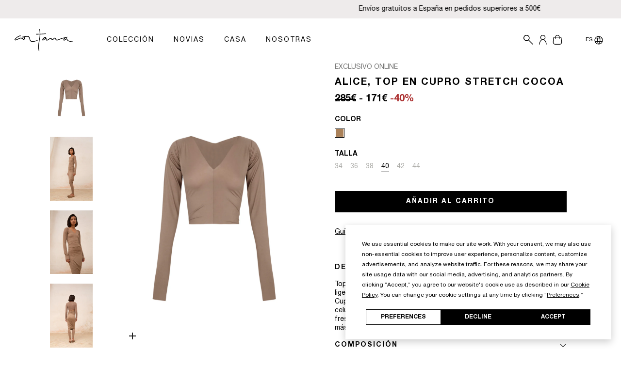

--- FILE ---
content_type: text/html; charset=utf-8
request_url: https://cortana.es/products/alice-top-en-cupro-stretch-cocoa
body_size: 81582
content:
<!doctype html>
<html
  class="no-js page-product"
  lang="es"
  data-bs-theme="custom"
>
  <head>
    <link rel="preconnect dns-prefetch" href="https://api.config-security.com/" crossorigin>
    <link rel="preconnect dns-prefetch" href="https://conf.config-security.com/" crossorigin>
    <link rel="preconnect dns-prefetch" href="https://triplewhale-pixel.web.app/" crossorigin>
    <script>
/* >> TriplePixel :: start*/
window.TriplePixelData={TripleName:"cortanaeshop.myshopify.com",ver:"1.9.0"},function(W,H,A,L,E,_,B,N){function O(U,T,P,H,R){void 0===R&&(R=!1),H=new XMLHttpRequest,P?(H.open("POST",U,!0),H.setRequestHeader("Content-Type","application/json")):H.open("GET",U,!0),H.send(JSON.stringify(P||{})),H.onreadystatechange=function(){4===H.readyState&&200===H.status?(R=H.responseText,U.includes(".txt")?eval(R):P||(N[B]=R)):(299<H.status||H.status<200)&&T&&!R&&(R=!0,O(U,T-1))}}if(N=window,!N[H+"sn"]){N[H+"sn"]=1;try{A.setItem(H,1+(0|A.getItem(H)||0)),(E=JSON.parse(A.getItem(H+"U")||"[]")).push(location.href),A.setItem(H+"U",JSON.stringify(E))}catch(e){}var i,m,p;A.getItem('"!nC`')||(_=A,A=N,A[H]||(L=function(){return Date.now().toString(36)+"_"+Math.random().toString(36)},E=A[H]=function(t,e){return"State"==t?E.s:(W=L(),(E._q=E._q||[]).push([W,t,e]),W)},E.s="Installed",E._q=[],E.ch=W,B="configSecurityConfModel",N[B]=1,O("//conf.config-security.com/model",5),i=L(),m=A[atob("c2NyZWVu")],_.setItem("di_pmt_wt",i),p={id:i,action:"profile",avatar:_.getItem("auth-security_rand_salt_"),time:m[atob("d2lkdGg=")]+":"+m[atob("aGVpZ2h0")],host:A.TriplePixelData.TripleName,url:window.location.href,ref:document.referrer,ver:window.TriplePixelData.ver},O("//api.config-security.com/",5,p),O("//triplewhale-pixel.web.app/dot1.9.txt",5)))}}("","TriplePixel",localStorage);
/* << TriplePixel :: end*/
    </script>
    <meta charset="utf-8">
    <meta http-equiv="X-UA-Compatible" content="IE=edge">
    <meta name="viewport" content="width=device-width,initial-scale=1">
    <meta name="theme-color" content=""><link rel="preconnect" href="https://cdn.shopify.com" crossorigin>

    <link type="image/png" rel="shortcut icon" href="//cortana.es/cdn/shop/t/54/assets/favicon32x32px.png?v=166844851559508556571726856507">
    <link type="image/png" rel="apple-touch-icon" href="//cortana.es/cdn/shop/t/54/assets/favicon60x60px.png?v=165086106555165911301726856508">
    <link type="image/png" rel="apple-touch-icon" sizes="76x76" href="//cortana.es/cdn/shop/t/54/assets/favicon76x76px.png?v=102346748367291587181726856506">
    <link type="image/png" rel="apple-touch-icon" sizes="120x120" href="//cortana.es/cdn/shop/t/54/assets/favicon120x120px.png?v=169677270272702887911726856505">
    <link type="image/png" rel="apple-touch-icon" sizes="152x152" href="//cortana.es/cdn/shop/t/54/assets/favicon152x152px.png?v=177913109745376008571726856521">
    <link type="image/png" rel="apple-touch-icon-precomposed" href="//cortana.es/cdn/shop/t/54/assets/favicon60x60px.png?v=165086106555165911301726856508">
    <link
      type="image/png"
      rel="apple-touch-icon-precomposed"
      sizes="72x72"
      href="//cortana.es/cdn/shop/t/54/assets/favicon72x72px.png?v=4953796067097267711726856504"
    >
    <link
      type="image/png"
      rel="apple-touch-icon-precomposed"
      sizes="114x114"
      href="//cortana.es/cdn/shop/t/54/assets/favicon114x114px.png?v=7379513520136730441726856508"
    >
    <link type="image/png" rel="apple-touch-startup-image" href="//cortana.es/cdn/shop/t/54/assets/favicon152x152px.png?v=177913109745376008571726856521">
    <meta name="msapplication-square70x70logo" content="//cortana.es/cdn/shop/t/54/assets/favicon76x76px.png?v=102346748367291587181726856506">
    <meta name="msapplication-square150x150logo" content="//cortana.es/cdn/shop/t/54/assets/favicon152x152px.png?v=177913109745376008571726856521">
    <meta name="msapplication-wide310x150logo" content="//cortana.es/cdn/shop/t/54/assets/favicon152x152px.png?v=177913109745376008571726856521">
    <link rel="profile" href="http://gmpg.org/xfn/11">


    


    <script src="//cortana.es/cdn/shop/t/54/assets/constants.js?v=165488195745554878101726856522" defer="defer"></script>
    <script src="//cortana.es/cdn/shop/t/54/assets/pubsub.js?v=2921868252632587581726856504" defer="defer"></script>
    <script src="//cortana.es/cdn/shop/t/54/assets/global.js?v=120158018376142261821748440464" defer="defer"></script>
    <script src="//cortana.es/cdn/shop/t/54/assets/cart.js?v=163825240865135949041726856510" defer="defer"></script>
    <script src="//cortana.es/cdn/shop/t/54/assets/cart-drawer.js?v=162049255697221668481726856509" defer="defer"></script>
    <script src="//cortana.es/cdn/shop/t/54/assets/search-form.js?v=149564074602774546781726856507" defer="defer"></script>
    <script src="//cortana.es/cdn/shop/t/54/assets/localization.js?v=91553910659060484081726856503" defer="defer"></script>
    <script src="//cortana.es/cdn/shop/t/54/assets/predictive-search.js?v=91713567655411364771726856525" defer="defer"></script>
    <script src="//cortana.es/cdn/shop/t/54/assets/main.js?v=157776810449857945831731422713" defer="defer"></script>
    <script src="//cortana.es/cdn/shop/t/54/assets/custom_ms.js?v=58361095897292221301726856506" defer="defer"></script>

    <script>window.performance && window.performance.mark && window.performance.mark('shopify.content_for_header.start');</script><meta name="facebook-domain-verification" content="wokotb4xnlozkp93m9zvfmr3v4x6z3">
<meta name="google-site-verification" content="JVmCNKGDAYxCnt_4a1ccEKn3NizifN9Z0U6Om42wgzg">
<meta id="shopify-digital-wallet" name="shopify-digital-wallet" content="/71476019512/digital_wallets/dialog">
<meta name="shopify-checkout-api-token" content="3e3f76f1d1376b88e61abca6dc563874">
<meta id="in-context-paypal-metadata" data-shop-id="71476019512" data-venmo-supported="false" data-environment="production" data-locale="es_ES" data-paypal-v4="true" data-currency="EUR">
<link rel="alternate" hreflang="x-default" href="https://cortana.es/products/alice-top-en-cupro-stretch-cocoa">
<link rel="alternate" hreflang="es" href="https://cortana.es/products/alice-top-en-cupro-stretch-cocoa">
<link rel="alternate" hreflang="en" href="https://cortana.es/en/products/alice-top-en-cupro-stretch-cocoa">
<link rel="alternate" type="application/json+oembed" href="https://cortana.es/products/alice-top-en-cupro-stretch-cocoa.oembed">
<script async="async" src="/checkouts/internal/preloads.js?locale=es-ES"></script>
<link rel="preconnect" href="https://shop.app" crossorigin="anonymous">
<script async="async" src="https://shop.app/checkouts/internal/preloads.js?locale=es-ES&shop_id=71476019512" crossorigin="anonymous"></script>
<script id="apple-pay-shop-capabilities" type="application/json">{"shopId":71476019512,"countryCode":"ES","currencyCode":"EUR","merchantCapabilities":["supports3DS"],"merchantId":"gid:\/\/shopify\/Shop\/71476019512","merchantName":"Cortana","requiredBillingContactFields":["postalAddress","email","phone"],"requiredShippingContactFields":["postalAddress","email","phone"],"shippingType":"shipping","supportedNetworks":["visa","maestro","masterCard","amex"],"total":{"type":"pending","label":"Cortana","amount":"1.00"},"shopifyPaymentsEnabled":true,"supportsSubscriptions":true}</script>
<script id="shopify-features" type="application/json">{"accessToken":"3e3f76f1d1376b88e61abca6dc563874","betas":["rich-media-storefront-analytics"],"domain":"cortana.es","predictiveSearch":true,"shopId":71476019512,"locale":"es"}</script>
<script>var Shopify = Shopify || {};
Shopify.shop = "cortanaeshop.myshopify.com";
Shopify.locale = "es";
Shopify.currency = {"active":"EUR","rate":"1.0"};
Shopify.country = "ES";
Shopify.theme = {"name":"Entorno PROD","id":172407947607,"schema_name":"Themekit template theme","schema_version":"2.0.0","theme_store_id":null,"role":"main"};
Shopify.theme.handle = "null";
Shopify.theme.style = {"id":null,"handle":null};
Shopify.cdnHost = "cortana.es/cdn";
Shopify.routes = Shopify.routes || {};
Shopify.routes.root = "/";</script>
<script type="module">!function(o){(o.Shopify=o.Shopify||{}).modules=!0}(window);</script>
<script>!function(o){function n(){var o=[];function n(){o.push(Array.prototype.slice.apply(arguments))}return n.q=o,n}var t=o.Shopify=o.Shopify||{};t.loadFeatures=n(),t.autoloadFeatures=n()}(window);</script>
<script>
  window.ShopifyPay = window.ShopifyPay || {};
  window.ShopifyPay.apiHost = "shop.app\/pay";
  window.ShopifyPay.redirectState = null;
</script>
<script id="shop-js-analytics" type="application/json">{"pageType":"product"}</script>
<script defer="defer" async type="module" src="//cortana.es/cdn/shopifycloud/shop-js/modules/v2/client.init-shop-cart-sync_-aut3ZVe.es.esm.js"></script>
<script defer="defer" async type="module" src="//cortana.es/cdn/shopifycloud/shop-js/modules/v2/chunk.common_jR-HGkUL.esm.js"></script>
<script type="module">
  await import("//cortana.es/cdn/shopifycloud/shop-js/modules/v2/client.init-shop-cart-sync_-aut3ZVe.es.esm.js");
await import("//cortana.es/cdn/shopifycloud/shop-js/modules/v2/chunk.common_jR-HGkUL.esm.js");

  window.Shopify.SignInWithShop?.initShopCartSync?.({"fedCMEnabled":true,"windoidEnabled":true});

</script>
<script>
  window.Shopify = window.Shopify || {};
  if (!window.Shopify.featureAssets) window.Shopify.featureAssets = {};
  window.Shopify.featureAssets['shop-js'] = {"shop-cart-sync":["modules/v2/client.shop-cart-sync_BAYdngfT.es.esm.js","modules/v2/chunk.common_jR-HGkUL.esm.js"],"init-fed-cm":["modules/v2/client.init-fed-cm_C1KIrACA.es.esm.js","modules/v2/chunk.common_jR-HGkUL.esm.js"],"shop-button":["modules/v2/client.shop-button_nPJqyawu.es.esm.js","modules/v2/chunk.common_jR-HGkUL.esm.js"],"init-windoid":["modules/v2/client.init-windoid_BBN3UDv3.es.esm.js","modules/v2/chunk.common_jR-HGkUL.esm.js"],"shop-cash-offers":["modules/v2/client.shop-cash-offers_DHr6BHOX.es.esm.js","modules/v2/chunk.common_jR-HGkUL.esm.js","modules/v2/chunk.modal_K_-4b6jm.esm.js"],"shop-toast-manager":["modules/v2/client.shop-toast-manager_DsmMrndK.es.esm.js","modules/v2/chunk.common_jR-HGkUL.esm.js"],"init-shop-email-lookup-coordinator":["modules/v2/client.init-shop-email-lookup-coordinator_CqHiorcR.es.esm.js","modules/v2/chunk.common_jR-HGkUL.esm.js"],"pay-button":["modules/v2/client.pay-button_CyYMAtLe.es.esm.js","modules/v2/chunk.common_jR-HGkUL.esm.js"],"avatar":["modules/v2/client.avatar_BTnouDA3.es.esm.js"],"init-shop-cart-sync":["modules/v2/client.init-shop-cart-sync_-aut3ZVe.es.esm.js","modules/v2/chunk.common_jR-HGkUL.esm.js"],"shop-login-button":["modules/v2/client.shop-login-button_CkV-3QmP.es.esm.js","modules/v2/chunk.common_jR-HGkUL.esm.js","modules/v2/chunk.modal_K_-4b6jm.esm.js"],"init-customer-accounts-sign-up":["modules/v2/client.init-customer-accounts-sign-up_OVpxiKuf.es.esm.js","modules/v2/client.shop-login-button_CkV-3QmP.es.esm.js","modules/v2/chunk.common_jR-HGkUL.esm.js","modules/v2/chunk.modal_K_-4b6jm.esm.js"],"init-shop-for-new-customer-accounts":["modules/v2/client.init-shop-for-new-customer-accounts_B3-6tUHj.es.esm.js","modules/v2/client.shop-login-button_CkV-3QmP.es.esm.js","modules/v2/chunk.common_jR-HGkUL.esm.js","modules/v2/chunk.modal_K_-4b6jm.esm.js"],"init-customer-accounts":["modules/v2/client.init-customer-accounts_DAvreLqn.es.esm.js","modules/v2/client.shop-login-button_CkV-3QmP.es.esm.js","modules/v2/chunk.common_jR-HGkUL.esm.js","modules/v2/chunk.modal_K_-4b6jm.esm.js"],"shop-follow-button":["modules/v2/client.shop-follow-button_D-yP9CCa.es.esm.js","modules/v2/chunk.common_jR-HGkUL.esm.js","modules/v2/chunk.modal_K_-4b6jm.esm.js"],"lead-capture":["modules/v2/client.lead-capture_cgi9rykO.es.esm.js","modules/v2/chunk.common_jR-HGkUL.esm.js","modules/v2/chunk.modal_K_-4b6jm.esm.js"],"checkout-modal":["modules/v2/client.checkout-modal_CNOx8cMi.es.esm.js","modules/v2/chunk.common_jR-HGkUL.esm.js","modules/v2/chunk.modal_K_-4b6jm.esm.js"],"shop-login":["modules/v2/client.shop-login_B0Pz78O1.es.esm.js","modules/v2/chunk.common_jR-HGkUL.esm.js","modules/v2/chunk.modal_K_-4b6jm.esm.js"],"payment-terms":["modules/v2/client.payment-terms_DHTqhmPP.es.esm.js","modules/v2/chunk.common_jR-HGkUL.esm.js","modules/v2/chunk.modal_K_-4b6jm.esm.js"]};
</script>
<script>(function() {
  var isLoaded = false;
  function asyncLoad() {
    if (isLoaded) return;
    isLoaded = true;
    var urls = ["https:\/\/s3.eu-west-1.amazonaws.com\/production-klarna-il-shopify-osm\/85d63d6d13c88bd1cfaeb53c0bb76277e79a0a74\/cortanaeshop.myshopify.com-1740647893019.js?shop=cortanaeshop.myshopify.com","https:\/\/cdn.shopify.com\/s\/files\/1\/0714\/7601\/9512\/t\/54\/assets\/yoast-active-script.js?v=1726856504\u0026shop=cortanaeshop.myshopify.com","https:\/\/crossborder-integration.global-e.com\/resources\/js\/app?shop=cortanaeshop.myshopify.com","\/\/cdn.shopify.com\/proxy\/db189b7dfaf5045db1c227f56ffbf5a61642abce574734bb7c622e13dba94950\/web.global-e.com\/merchant\/storefrontattributes?merchantid=30000790\u0026shop=cortanaeshop.myshopify.com\u0026sp-cache-control=cHVibGljLCBtYXgtYWdlPTkwMA"];
    for (var i = 0; i < urls.length; i++) {
      var s = document.createElement('script');
      s.type = 'text/javascript';
      s.async = true;
      s.src = urls[i];
      var x = document.getElementsByTagName('script')[0];
      x.parentNode.insertBefore(s, x);
    }
  };
  if(window.attachEvent) {
    window.attachEvent('onload', asyncLoad);
  } else {
    window.addEventListener('load', asyncLoad, false);
  }
})();</script>
<script id="__st">var __st={"a":71476019512,"offset":3600,"reqid":"3d85ee2f-f91e-4383-98a2-b1019735e50a-1768965195","pageurl":"cortana.es\/products\/alice-top-en-cupro-stretch-cocoa","u":"465bdb053d33","p":"product","rtyp":"product","rid":8998759956823};</script>
<script>window.ShopifyPaypalV4VisibilityTracking = true;</script>
<script id="captcha-bootstrap">!function(){'use strict';const t='contact',e='account',n='new_comment',o=[[t,t],['blogs',n],['comments',n],[t,'customer']],c=[[e,'customer_login'],[e,'guest_login'],[e,'recover_customer_password'],[e,'create_customer']],r=t=>t.map((([t,e])=>`form[action*='/${t}']:not([data-nocaptcha='true']) input[name='form_type'][value='${e}']`)).join(','),a=t=>()=>t?[...document.querySelectorAll(t)].map((t=>t.form)):[];function s(){const t=[...o],e=r(t);return a(e)}const i='password',u='form_key',d=['recaptcha-v3-token','g-recaptcha-response','h-captcha-response',i],f=()=>{try{return window.sessionStorage}catch{return}},m='__shopify_v',_=t=>t.elements[u];function p(t,e,n=!1){try{const o=window.sessionStorage,c=JSON.parse(o.getItem(e)),{data:r}=function(t){const{data:e,action:n}=t;return t[m]||n?{data:e,action:n}:{data:t,action:n}}(c);for(const[e,n]of Object.entries(r))t.elements[e]&&(t.elements[e].value=n);n&&o.removeItem(e)}catch(o){console.error('form repopulation failed',{error:o})}}const l='form_type',E='cptcha';function T(t){t.dataset[E]=!0}const w=window,h=w.document,L='Shopify',v='ce_forms',y='captcha';let A=!1;((t,e)=>{const n=(g='f06e6c50-85a8-45c8-87d0-21a2b65856fe',I='https://cdn.shopify.com/shopifycloud/storefront-forms-hcaptcha/ce_storefront_forms_captcha_hcaptcha.v1.5.2.iife.js',D={infoText:'Protegido por hCaptcha',privacyText:'Privacidad',termsText:'Términos'},(t,e,n)=>{const o=w[L][v],c=o.bindForm;if(c)return c(t,g,e,D).then(n);var r;o.q.push([[t,g,e,D],n]),r=I,A||(h.body.append(Object.assign(h.createElement('script'),{id:'captcha-provider',async:!0,src:r})),A=!0)});var g,I,D;w[L]=w[L]||{},w[L][v]=w[L][v]||{},w[L][v].q=[],w[L][y]=w[L][y]||{},w[L][y].protect=function(t,e){n(t,void 0,e),T(t)},Object.freeze(w[L][y]),function(t,e,n,w,h,L){const[v,y,A,g]=function(t,e,n){const i=e?o:[],u=t?c:[],d=[...i,...u],f=r(d),m=r(i),_=r(d.filter((([t,e])=>n.includes(e))));return[a(f),a(m),a(_),s()]}(w,h,L),I=t=>{const e=t.target;return e instanceof HTMLFormElement?e:e&&e.form},D=t=>v().includes(t);t.addEventListener('submit',(t=>{const e=I(t);if(!e)return;const n=D(e)&&!e.dataset.hcaptchaBound&&!e.dataset.recaptchaBound,o=_(e),c=g().includes(e)&&(!o||!o.value);(n||c)&&t.preventDefault(),c&&!n&&(function(t){try{if(!f())return;!function(t){const e=f();if(!e)return;const n=_(t);if(!n)return;const o=n.value;o&&e.removeItem(o)}(t);const e=Array.from(Array(32),(()=>Math.random().toString(36)[2])).join('');!function(t,e){_(t)||t.append(Object.assign(document.createElement('input'),{type:'hidden',name:u})),t.elements[u].value=e}(t,e),function(t,e){const n=f();if(!n)return;const o=[...t.querySelectorAll(`input[type='${i}']`)].map((({name:t})=>t)),c=[...d,...o],r={};for(const[a,s]of new FormData(t).entries())c.includes(a)||(r[a]=s);n.setItem(e,JSON.stringify({[m]:1,action:t.action,data:r}))}(t,e)}catch(e){console.error('failed to persist form',e)}}(e),e.submit())}));const S=(t,e)=>{t&&!t.dataset[E]&&(n(t,e.some((e=>e===t))),T(t))};for(const o of['focusin','change'])t.addEventListener(o,(t=>{const e=I(t);D(e)&&S(e,y())}));const B=e.get('form_key'),M=e.get(l),P=B&&M;t.addEventListener('DOMContentLoaded',(()=>{const t=y();if(P)for(const e of t)e.elements[l].value===M&&p(e,B);[...new Set([...A(),...v().filter((t=>'true'===t.dataset.shopifyCaptcha))])].forEach((e=>S(e,t)))}))}(h,new URLSearchParams(w.location.search),n,t,e,['guest_login'])})(!0,!0)}();</script>
<script integrity="sha256-4kQ18oKyAcykRKYeNunJcIwy7WH5gtpwJnB7kiuLZ1E=" data-source-attribution="shopify.loadfeatures" defer="defer" src="//cortana.es/cdn/shopifycloud/storefront/assets/storefront/load_feature-a0a9edcb.js" crossorigin="anonymous"></script>
<script crossorigin="anonymous" defer="defer" src="//cortana.es/cdn/shopifycloud/storefront/assets/shopify_pay/storefront-65b4c6d7.js?v=20250812"></script>
<script data-source-attribution="shopify.dynamic_checkout.dynamic.init">var Shopify=Shopify||{};Shopify.PaymentButton=Shopify.PaymentButton||{isStorefrontPortableWallets:!0,init:function(){window.Shopify.PaymentButton.init=function(){};var t=document.createElement("script");t.src="https://cortana.es/cdn/shopifycloud/portable-wallets/latest/portable-wallets.es.js",t.type="module",document.head.appendChild(t)}};
</script>
<script data-source-attribution="shopify.dynamic_checkout.buyer_consent">
  function portableWalletsHideBuyerConsent(e){var t=document.getElementById("shopify-buyer-consent"),n=document.getElementById("shopify-subscription-policy-button");t&&n&&(t.classList.add("hidden"),t.setAttribute("aria-hidden","true"),n.removeEventListener("click",e))}function portableWalletsShowBuyerConsent(e){var t=document.getElementById("shopify-buyer-consent"),n=document.getElementById("shopify-subscription-policy-button");t&&n&&(t.classList.remove("hidden"),t.removeAttribute("aria-hidden"),n.addEventListener("click",e))}window.Shopify?.PaymentButton&&(window.Shopify.PaymentButton.hideBuyerConsent=portableWalletsHideBuyerConsent,window.Shopify.PaymentButton.showBuyerConsent=portableWalletsShowBuyerConsent);
</script>
<script data-source-attribution="shopify.dynamic_checkout.cart.bootstrap">document.addEventListener("DOMContentLoaded",(function(){function t(){return document.querySelector("shopify-accelerated-checkout-cart, shopify-accelerated-checkout")}if(t())Shopify.PaymentButton.init();else{new MutationObserver((function(e,n){t()&&(Shopify.PaymentButton.init(),n.disconnect())})).observe(document.body,{childList:!0,subtree:!0})}}));
</script>
<link id="shopify-accelerated-checkout-styles" rel="stylesheet" media="screen" href="https://cortana.es/cdn/shopifycloud/portable-wallets/latest/accelerated-checkout-backwards-compat.css" crossorigin="anonymous">
<style id="shopify-accelerated-checkout-cart">
        #shopify-buyer-consent {
  margin-top: 1em;
  display: inline-block;
  width: 100%;
}

#shopify-buyer-consent.hidden {
  display: none;
}

#shopify-subscription-policy-button {
  background: none;
  border: none;
  padding: 0;
  text-decoration: underline;
  font-size: inherit;
  cursor: pointer;
}

#shopify-subscription-policy-button::before {
  box-shadow: none;
}

      </style>

<script>window.performance && window.performance.mark && window.performance.mark('shopify.content_for_header.end');</script>

    <link href="//cortana.es/cdn/shop/t/54/assets/component-cart-drawer.css?v=165435351902115916481726856506" rel="stylesheet" type="text/css" media="all" />

    <link href="//cortana.es/cdn/shop/t/54/assets/fonts.css?v=77517164126660202671726856540" rel="stylesheet" type="text/css" media="all" />
    <link href="//cortana.es/cdn/shop/t/54/assets/termly-cookie-consent.css?v=9447732432367871891726856507" rel="stylesheet" type="text/css" media="all" />
    <link href="//cortana.es/cdn/shop/t/54/assets/main.css?v=115513424082427775771733741171" rel="stylesheet" type="text/css" media="all" />
    <link href="//cortana.es/cdn/shop/t/54/assets/custom_ms.css?v=54193632900193636181761226006" rel="stylesheet" type="text/css" media="all" />

    <script
      type="text/javascript"
      src="https://app.termly.io/embed.min.js"
      data-auto-block="on"
      data-website-uuid="c2184399-2094-4c25-aed7-6c6b96164842"
    ></script>
    <style>
    cart-items .price-sale, cart-drawer .price-sale {
        color: rgba(var(--bs-secondary-rgb)) !important;
        font-weight: 700;
    }
    cart-items .price-compareAtPrice, cart-drawer .price-compareAtPrice {
        text-decoration: line-through;
    }
    cart-items .cart-item__price-wrapper,  cart-drawer .product-option.price-item {
        position: relative;
    }
    cart-items .icon-loading-cart {
        top: 16px;
    }
    cart-drawer .icon-loading-cart {
        top: -3px;
    }
    cart-items .icon-loading-cart, cart-drawer .icon-loading-cart {
        position: absolute;
        right: 0;
        width: 100%;
        height: 100%;
        background: white;
    }
</style>
<script>
    addEventListener('DOMContentLoaded', async function () {
        await renderPriceCompeAtPrice()
    })

    function removeLoading(id) {
        let spanLoading = document.createElement('span'),
            cartPage = document.querySelector('cart-items'),
            cartDrawer = document.querySelector('cart-drawer');
        spanLoading.className = 'icon-loading-cart';
        spanLoading.innerHTML = '<svg xmlns="http://www.w3.org/2000/svg" xmlns:xlink="http://www.w3.org/1999/xlink" style="margin: auto; background: none; display: block; shape-rendering: auto;" width="25px" height="25px" viewBox="0 0 100 100" preserveAspectRatio="xMidYMid"><circle cx="50" cy="50" fill="none" stroke="#373737" stroke-width="11" r="35" stroke-dasharray="164.93361431346415 56.97787143782138" transform="rotate(220.188 50 50)"><animateTransform attributeName="transform" type="rotate" repeatCount="indefinite" dur="1s" values="0 50 50;360 50 50" keyTimes="0;1"></animateTransform></circle></svg>';

        if(cartPage) {
            let itemCartPage = cartPage.querySelector(`[data-item-id='${id}']`);
            let divCartPage = itemCartPage.querySelector('.price.price--end').closest('.cart-item__price-wrapper');
            if(divCartPage.querySelector('.icon-loading-cart')) {
                divCartPage.querySelector('.icon-loading-cart').style.display = 'none'
            }

        }
        if(cartDrawer) {
            let itemCartDrawer = cartDrawer.querySelector(`[data-item-id='${id}']`)
            let divCartDrawer = itemCartDrawer.querySelector('.product-option.price-item');
            if(divCartDrawer.querySelector('.icon-loading-cart')) {
                divCartDrawer.querySelector('.icon-loading-cart').style.display = 'none'
            }
        }
    }

    function formatPrice(price) {
        let code = Shopify.locale + '-' + Shopify.country
        return new Intl.NumberFormat(code, { style: 'currency', currency: 'EUR' }).format(price);
    }

    async function renderPriceCompeAtPrice() {
        console.log('start1')
        let isCurrent = 'EUR',
            currentOld = getCookie('current'),
            totalPrice = parseFloat(getCookie('totalPrice'));
        let dataInCart = await getDataInCart();
      
        if ((isCurrent != currentOld) || totalPrice != parseFloat(dataInCart.total_price)) {
          console.log('start2')
            await loadDataProductInCart(dataInCart)
           
        
        }
        
        document.querySelectorAll('.remove-loadPage').forEach(item => {
            item.remove()
        })
        let dataProductPrice = getCookie('dataProductPrice');
        let symbol = '€';
        let cartPage = document.querySelector('cart-items'),
            cartDrawer = document.querySelector('cart-drawer');
        console.log('start3')
        if (dataProductPrice) {
            dataProductPrice = JSON.parse(dataProductPrice)
            for (let i = 0; i < dataProductPrice.length; i++) {
                console.log('start render ' + i)
                let compareAtPrice = dataProductPrice[i].compareAtPrice, price = dataProductPrice[i].price;
                if (parseFloat(compareAtPrice.replaceAll(symbol, '').replaceAll(',', '')) > parseFloat(price.replaceAll(symbol, '').replaceAll(',', ''))) {
                    let totalCompeAtPrice = parseFloat(compareAtPrice.replaceAll(symbol, '').replaceAll('.', '')) * Number(dataProductPrice[i].quantity)
                    let percentDiscount = Math.round(100 - (parseFloat(price.replaceAll(symbol, '').replaceAll(',', '').replaceAll('.', '')) / parseFloat(compareAtPrice.replaceAll(symbol, '').replaceAll(',', '').replaceAll('.', '')) * 100))
                    let spanPercentDiscount = document.createElement('span')
                    spanPercentDiscount.className = 'price-sale remove-loadPage';
                    spanPercentDiscount.innerHTML = '-' + percentDiscount + '%';

                    let spanConnect = document.createElement('span')
                    spanConnect.className = 'remove-loadPage'
                    spanConnect.innerHTML = ' - '

                    if (cartPage) {
                        let itemCartPage = cartPage.querySelector(`[data-item-id='${dataProductPrice[i].idVariation}']`);
                        if (itemCartPage) {
                            let divCartPage = itemCartPage.querySelector('.price.price--end').closest('.cart-item__price-wrapper');
                            let spanCartPageCompeAtPrice = document.createElement('span');
                            spanCartPageCompeAtPrice.className = 'price price-compareAtPrice remove-loadPage';
                            spanCartPageCompeAtPrice.innerHTML = formatPrice(totalCompeAtPrice).replace(/\s/g, '').replace(',00', '').replace('USD', '$');
                            divCartPage.insertBefore(spanCartPageCompeAtPrice, divCartPage.children[0])
                            divCartPage.insertBefore(spanConnect, divCartPage.children[1])
                            divCartPage.insertBefore(spanPercentDiscount, divCartPage.children[3])
                        }
                    }

                    if (cartDrawer) {
                        let itemCartDrawer = cartDrawer.querySelector(`[data-item-id='${dataProductPrice[i].idVariation}']`)
                        if (itemCartDrawer) {
                            let divCartDrawer = itemCartDrawer.querySelector('.product-option.price-item');
                            let spanCartDrawerCompeAtPrice = document.createElement('span');
                            spanCartDrawerCompeAtPrice.className = 'price price-compareAtPrice remove-loadPage';
                            spanCartDrawerCompeAtPrice.innerHTML = compareAtPrice.replace('USD', '$');
                            divCartDrawer.insertBefore(spanCartDrawerCompeAtPrice, divCartDrawer.children[0])
                            divCartDrawer.insertBefore(spanConnect, divCartDrawer.children[1])
                            divCartDrawer.insertBefore(spanPercentDiscount, divCartDrawer.children[3])
                        }
                    }
                }
                removeLoading(dataProductPrice[i].idVariation, 'remove')
                console.log('end render ' + i)
            }
        }
    }

    async function loadDataProductInCart(dataInCart) {
        let spanLoading = document.createElement('span');
        spanLoading.className = 'icon-loading-cart';
        spanLoading.innerHTML = '<svg xmlns="http://www.w3.org/2000/svg" xmlns:xlink="http://www.w3.org/1999/xlink" style="margin: auto; background: none; display: block; shape-rendering: auto;" width="25px" height="25px" viewBox="0 0 100 100" preserveAspectRatio="xMidYMid"><circle cx="50" cy="50" fill="none" stroke="#373737" stroke-width="11" r="35" stroke-dasharray="164.93361431346415 56.97787143782138" transform="rotate(220.188 50 50)"><animateTransform attributeName="transform" type="rotate" repeatCount="indefinite" dur="1s" values="0 50 50;360 50 50" keyTimes="0;1"></animateTransform></circle></svg>';
        
        let items = dataInCart.items, dataPrice = [];
     
        for(let i=0; i < items.length; i++) {
         
            let dataProduct = await getProductInfo(items[i].url)
            let parser = new DOMParser();
            let domText = parser.parseFromString(dataProduct, 'text/html');
         
            let compareAtPrice = null, price = null;
            if(domText.querySelector('.price-item.price-item--regular.compare_at_price')) {
                compareAtPrice = domText.querySelector('.price-item.price-item--regular.compare_at_price').innerHTML.trim();
            }
            if(domText.querySelector('.price-item.price-item--sale-real')) {
                price = domText.querySelector('.price-item.price-item--sale-real').innerHTML.trim()
            }
            dataPrice.push({'idVariation': items[i].id, 'compareAtPrice': compareAtPrice, 'price':  price, 'quantity': items[i].quantity })
        
        }
      
        setCookie('dataProductPrice', JSON.stringify(dataPrice), 1)
        setCookie('current', 'EUR', 1)
        setCookie('totalPrice', parseFloat(dataInCart.total_price), 1)
      console.log('start2.5')
    }

    async function getDataInCart() {
        let res = null;
        await fetch('/cart.js', {method: "GET"})
            .then(response => response.json())
            .then(function (result) {
                res = result
            })
            .catch(function (error) {});
        return res;
    }

    async function getProductInfo(url) {
        try {
          console.log('Dentro')
            let res = await fetch(url);
            return await res.text();
          console.log('Dentro1')
        } catch (error) {
            return null
        }
    }

    function setCookie(name,value,days) {
        var expires = "";
        if (days) {
            var date = new Date();
            date.setTime(date.getTime() + (days*24*60*60*1000));
            expires = "; expires=" + date.toUTCString();
        }
        document.cookie = name + "=" + (value || "")  + expires + "; path=/";
    }
    function getCookie(name) {
        var nameEQ = name + "=";
        var ca = document.cookie.split(';');
        for(var i=0;i < ca.length;i++) {
            var c = ca[i];
            while (c.charAt(0)==' ') c = c.substring(1,c.length);
            if (c.indexOf(nameEQ) == 0) return c.substring(nameEQ.length,c.length);
        }
        return null;
    }
    function eraseCookie(name) {
        document.cookie = name +'=; Path=/; Expires=Thu, 01 Jan 1970 00:00:01 GMT;';
    }
</script>

  <!-- BEGIN app block: shopify://apps/klaviyo-email-marketing-sms/blocks/klaviyo-onsite-embed/2632fe16-c075-4321-a88b-50b567f42507 -->












  <script async src="https://static.klaviyo.com/onsite/js/VBfxyV/klaviyo.js?company_id=VBfxyV"></script>
  <script>!function(){if(!window.klaviyo){window._klOnsite=window._klOnsite||[];try{window.klaviyo=new Proxy({},{get:function(n,i){return"push"===i?function(){var n;(n=window._klOnsite).push.apply(n,arguments)}:function(){for(var n=arguments.length,o=new Array(n),w=0;w<n;w++)o[w]=arguments[w];var t="function"==typeof o[o.length-1]?o.pop():void 0,e=new Promise((function(n){window._klOnsite.push([i].concat(o,[function(i){t&&t(i),n(i)}]))}));return e}}})}catch(n){window.klaviyo=window.klaviyo||[],window.klaviyo.push=function(){var n;(n=window._klOnsite).push.apply(n,arguments)}}}}();</script>

  
    <script id="viewed_product">
      if (item == null) {
        var _learnq = _learnq || [];

        var MetafieldReviews = null
        var MetafieldYotpoRating = null
        var MetafieldYotpoCount = null
        var MetafieldLooxRating = null
        var MetafieldLooxCount = null
        var okendoProduct = null
        var okendoProductReviewCount = null
        var okendoProductReviewAverageValue = null
        try {
          // The following fields are used for Customer Hub recently viewed in order to add reviews.
          // This information is not part of __kla_viewed. Instead, it is part of __kla_viewed_reviewed_items
          MetafieldReviews = {};
          MetafieldYotpoRating = null
          MetafieldYotpoCount = null
          MetafieldLooxRating = null
          MetafieldLooxCount = null

          okendoProduct = null
          // If the okendo metafield is not legacy, it will error, which then requires the new json formatted data
          if (okendoProduct && 'error' in okendoProduct) {
            okendoProduct = null
          }
          okendoProductReviewCount = okendoProduct ? okendoProduct.reviewCount : null
          okendoProductReviewAverageValue = okendoProduct ? okendoProduct.reviewAverageValue : null
        } catch (error) {
          console.error('Error in Klaviyo onsite reviews tracking:', error);
        }

        var item = {
          Name: "Alice, top en cupro stretch cocoa",
          ProductID: 8998759956823,
          Categories: ["Colección","Día","Miinto","Noche","Rebajas","Tops"],
          ImageURL: "https://cortana.es/cdn/shop/files/alice-top-cocoa-front_4f88d2f3-2366-4b1f-a067-7b99f962f960_grande.jpg?v=1733833507",
          URL: "https://cortana.es/products/alice-top-en-cupro-stretch-cocoa",
          Brand: "Cortanaeshop",
          Price: "171,00€",
          Value: "171,00",
          CompareAtPrice: "285,00€"
        };
        _learnq.push(['track', 'Viewed Product', item]);
        _learnq.push(['trackViewedItem', {
          Title: item.Name,
          ItemId: item.ProductID,
          Categories: item.Categories,
          ImageUrl: item.ImageURL,
          Url: item.URL,
          Metadata: {
            Brand: item.Brand,
            Price: item.Price,
            Value: item.Value,
            CompareAtPrice: item.CompareAtPrice
          },
          metafields:{
            reviews: MetafieldReviews,
            yotpo:{
              rating: MetafieldYotpoRating,
              count: MetafieldYotpoCount,
            },
            loox:{
              rating: MetafieldLooxRating,
              count: MetafieldLooxCount,
            },
            okendo: {
              rating: okendoProductReviewAverageValue,
              count: okendoProductReviewCount,
            }
          }
        }]);
      }
    </script>
  




  <script>
    window.klaviyoReviewsProductDesignMode = false
  </script>







<!-- END app block --><!-- BEGIN app block: shopify://apps/yoast-seo/blocks/metatags/7c777011-bc88-4743-a24e-64336e1e5b46 -->
<!-- This site is optimized with Yoast SEO for Shopify -->
<title>Cortana - Alice, top en cupro stretch cocoa</title>
<meta name="description" content="Top realizado en cupro stretch con escote en V, manga larga y ligeramente fruncidas. Cupro es un tejido que procede del reciclaje de residuos de algodón o celulosa. Similar a la seda en su tacto y en ser transpirable, siendo fresco en el verano y regulando la temperatura corporal en los meses más fríos." />
<link rel="canonical" href="https://cortana.es/products/alice-top-en-cupro-stretch-cocoa" />
<meta name="robots" content="index, follow, max-image-preview:large, max-snippet:-1, max-video-preview:-1" />
<meta property="og:site_name" content="Cortana" />
<meta property="og:url" content="https://cortana.es/products/alice-top-en-cupro-stretch-cocoa" />
<meta property="og:locale" content="es_ES" />
<meta property="og:type" content="product" />
<meta property="og:title" content="Cortana - Alice, top en cupro stretch cocoa" />
<meta property="og:description" content="Top realizado en cupro stretch con escote en V, manga larga y ligeramente fruncidas. Cupro es un tejido que procede del reciclaje de residuos de algodón o celulosa. Similar a la seda en su tacto y en ser transpirable, siendo fresco en el verano y regulando la temperatura corporal en los meses más fríos." />
<meta property="og:image" content="https://cortana.es/cdn/shop/files/alice-top-cocoa-front_4f88d2f3-2366-4b1f-a067-7b99f962f960.jpg?v=1733833507" />
<meta property="og:image:height" content="2400" />
<meta property="og:image:width" content="1600" />
<meta property="og:availability" content="instock" />
<meta property="product:availability" content="instock" />
<meta property="product:condition" content="new" />
<meta property="product:price:amount" content="171.0" />
<meta property="product:price:currency" content="EUR" />
<meta property="product:retailer_item_id" content="CORT00318140" />
<meta property="og:price:standard_amount" content="285.0" />
<meta name="twitter:card" content="summary_large_image" />
<script type="application/ld+json" id="yoast-schema-graph">
{
  "@context": "https://schema.org",
  "@graph": [
    {
      "@type": "Organization",
      "@id": "https://cortana.es/#/schema/organization/1",
      "url": "https://cortana.es",
      "name": "TRANSCORTANA S.L.",
      "logo": {
        "@id": "https://cortana.es/#/schema/ImageObject/44242124374359"
      },
      "image": [
        {
          "@id": "https://cortana.es/#/schema/ImageObject/44242124374359"
        }
      ],
      "hasMerchantReturnPolicy": {
        "@type": "MerchantReturnPolicy",
        "merchantReturnLink": "https://cortana.es/policies/refund-policy"
      },
      "sameAs": ["https:\/\/www.facebook.com\/cortana.es\/"]
    },
    {
      "@type": "ImageObject",
      "@id": "https://cortana.es/#/schema/ImageObject/44242124374359",
      "width": 223,
      "height": 227,
      "url": "https:\/\/cortana.es\/cdn\/shop\/files\/cortana.png?v=1688986429",
      "contentUrl": "https:\/\/cortana.es\/cdn\/shop\/files\/cortana.png?v=1688986429"
    },
    {
      "@type": "WebSite",
      "@id": "https://cortana.es/#/schema/website/1",
      "url": "https://cortana.es",
      "name": "Cortana",
      "potentialAction": {
        "@type": "SearchAction",
        "target": "https://cortana.es/search?q={search_term_string}",
        "query-input": "required name=search_term_string"
      },
      "publisher": {
        "@id": "https://cortana.es/#/schema/organization/1"
      },
      "inLanguage": ["es","en"]
    },
    {
      "@type": "ItemPage",
      "@id": "https:\/\/cortana.es\/products\/alice-top-en-cupro-stretch-cocoa",
      "name": "Cortana - Alice, top en cupro stretch cocoa",
      "description": "Top realizado en cupro stretch con escote en V, manga larga y ligeramente fruncidas. Cupro es un tejido que procede del reciclaje de residuos de algodón o celulosa. Similar a la seda en su tacto y en ser transpirable, siendo fresco en el verano y regulando la temperatura corporal en los meses más fríos.",
      "datePublished": "2025-05-16T15:58:04+02:00",
      "breadcrumb": {
        "@id": "https:\/\/cortana.es\/products\/alice-top-en-cupro-stretch-cocoa\/#\/schema\/breadcrumb"
      },
      "primaryImageOfPage": {
        "@id": "https://cortana.es/#/schema/ImageObject/52095761252695"
      },
      "image": [{
        "@id": "https://cortana.es/#/schema/ImageObject/52095761252695"
      }],
      "isPartOf": {
        "@id": "https://cortana.es/#/schema/website/1"
      },
      "url": "https:\/\/cortana.es\/products\/alice-top-en-cupro-stretch-cocoa"
    },
    {
      "@type": "ImageObject",
      "@id": "https://cortana.es/#/schema/ImageObject/52095761252695",
      "width": 1600,
      "height": 2400,
      "url": "https:\/\/cortana.es\/cdn\/shop\/files\/alice-top-cocoa-front_4f88d2f3-2366-4b1f-a067-7b99f962f960.jpg?v=1733833507",
      "contentUrl": "https:\/\/cortana.es\/cdn\/shop\/files\/alice-top-cocoa-front_4f88d2f3-2366-4b1f-a067-7b99f962f960.jpg?v=1733833507"
    },
    {
      "@type": "ProductGroup",
      "@id": "https:\/\/cortana.es\/products\/alice-top-en-cupro-stretch-cocoa\/#\/schema\/Product",
      "brand": [{
        "@type": "Brand",
        "name": "Cortanaeshop"
      }],
      "mainEntityOfPage": {
        "@id": "https:\/\/cortana.es\/products\/alice-top-en-cupro-stretch-cocoa"
      },
      "name": "Alice, top en cupro stretch cocoa",
      "description": "Top realizado en cupro stretch con escote en V, manga larga y ligeramente fruncidas. Cupro es un tejido que procede del reciclaje de residuos de algodón o celulosa. Similar a la seda en su tacto y en ser transpirable, siendo fresco en el verano y regulando la temperatura corporal en los meses más fríos.",
      "image": [{
        "@id": "https://cortana.es/#/schema/ImageObject/52095761252695"
      }],
      "productGroupID": "8998759956823",
      "hasVariant": [
        {
          "@type": "Product",
          "@id": "https://cortana.es/#/schema/Product/48112253305175",
          "name": "Alice, top en cupro stretch cocoa - 44",
          "sku": "CORT00318144",
          "gtin": "9005060042077",
          "image": [{
            "@id": "https://cortana.es/#/schema/ImageObject/52095761252695"
          }],
          "offers": {
            "@type": "Offer",
            "@id": "https://cortana.es/#/schema/Offer/48112253305175",
            "availability": "https://schema.org/OutOfStock",
            "category": "Ropa y accesorios > Prendas de vestir > Prendas de ropa superiores",
            "priceSpecification": {
              "@type": "UnitPriceSpecification",
              "valueAddedTaxIncluded": true,
              "price": 171.0,
              "priceCurrency": "EUR"
            },
            "seller": {
              "@id": "https://cortana.es/#/schema/organization/1"
            },
            "url": "https:\/\/cortana.es\/products\/alice-top-en-cupro-stretch-cocoa?variant=48112253305175",
            "checkoutPageURLTemplate": "https:\/\/cortana.es\/cart\/add?id=48112253305175\u0026quantity=1"
          }
        },
        {
          "@type": "Product",
          "@id": "https://cortana.es/#/schema/Product/48112253272407",
          "name": "Alice, top en cupro stretch cocoa - 42",
          "sku": "CORT00318142",
          "gtin": "9005050042070",
          "image": [{
            "@id": "https://cortana.es/#/schema/ImageObject/52095761252695"
          }],
          "offers": {
            "@type": "Offer",
            "@id": "https://cortana.es/#/schema/Offer/48112253272407",
            "availability": "https://schema.org/OutOfStock",
            "category": "Ropa y accesorios > Prendas de vestir > Prendas de ropa superiores",
            "priceSpecification": {
              "@type": "UnitPriceSpecification",
              "valueAddedTaxIncluded": true,
              "price": 171.0,
              "priceCurrency": "EUR"
            },
            "seller": {
              "@id": "https://cortana.es/#/schema/organization/1"
            },
            "url": "https:\/\/cortana.es\/products\/alice-top-en-cupro-stretch-cocoa?variant=48112253272407",
            "checkoutPageURLTemplate": "https:\/\/cortana.es\/cart\/add?id=48112253272407\u0026quantity=1"
          }
        },
        {
          "@type": "Product",
          "@id": "https://cortana.es/#/schema/Product/48112253239639",
          "name": "Alice, top en cupro stretch cocoa - 40",
          "sku": "CORT00318140",
          "gtin": "9005040042073",
          "image": [{
            "@id": "https://cortana.es/#/schema/ImageObject/52095761252695"
          }],
          "offers": {
            "@type": "Offer",
            "@id": "https://cortana.es/#/schema/Offer/48112253239639",
            "availability": "https://schema.org/InStock",
            "category": "Ropa y accesorios > Prendas de vestir > Prendas de ropa superiores",
            "priceSpecification": {
              "@type": "UnitPriceSpecification",
              "valueAddedTaxIncluded": true,
              "price": 171.0,
              "priceCurrency": "EUR"
            },
            "seller": {
              "@id": "https://cortana.es/#/schema/organization/1"
            },
            "url": "https:\/\/cortana.es\/products\/alice-top-en-cupro-stretch-cocoa?variant=48112253239639",
            "checkoutPageURLTemplate": "https:\/\/cortana.es\/cart\/add?id=48112253239639\u0026quantity=1"
          }
        },
        {
          "@type": "Product",
          "@id": "https://cortana.es/#/schema/Product/48112253206871",
          "name": "Alice, top en cupro stretch cocoa - 38",
          "sku": "CORT00318138",
          "gtin": "9005030042076",
          "image": [{
            "@id": "https://cortana.es/#/schema/ImageObject/52095761252695"
          }],
          "offers": {
            "@type": "Offer",
            "@id": "https://cortana.es/#/schema/Offer/48112253206871",
            "availability": "https://schema.org/OutOfStock",
            "category": "Ropa y accesorios > Prendas de vestir > Prendas de ropa superiores",
            "priceSpecification": {
              "@type": "UnitPriceSpecification",
              "valueAddedTaxIncluded": true,
              "price": 171.0,
              "priceCurrency": "EUR"
            },
            "seller": {
              "@id": "https://cortana.es/#/schema/organization/1"
            },
            "url": "https:\/\/cortana.es\/products\/alice-top-en-cupro-stretch-cocoa?variant=48112253206871",
            "checkoutPageURLTemplate": "https:\/\/cortana.es\/cart\/add?id=48112253206871\u0026quantity=1"
          }
        },
        {
          "@type": "Product",
          "@id": "https://cortana.es/#/schema/Product/48112253174103",
          "name": "Alice, top en cupro stretch cocoa - 36",
          "sku": "CORT00318136",
          "gtin": "9005020042079",
          "image": [{
            "@id": "https://cortana.es/#/schema/ImageObject/52095761252695"
          }],
          "offers": {
            "@type": "Offer",
            "@id": "https://cortana.es/#/schema/Offer/48112253174103",
            "availability": "https://schema.org/OutOfStock",
            "category": "Ropa y accesorios > Prendas de vestir > Prendas de ropa superiores",
            "priceSpecification": {
              "@type": "UnitPriceSpecification",
              "valueAddedTaxIncluded": true,
              "price": 171.0,
              "priceCurrency": "EUR"
            },
            "seller": {
              "@id": "https://cortana.es/#/schema/organization/1"
            },
            "url": "https:\/\/cortana.es\/products\/alice-top-en-cupro-stretch-cocoa?variant=48112253174103",
            "checkoutPageURLTemplate": "https:\/\/cortana.es\/cart\/add?id=48112253174103\u0026quantity=1"
          }
        },
        {
          "@type": "Product",
          "@id": "https://cortana.es/#/schema/Product/48112253141335",
          "name": "Alice, top en cupro stretch cocoa - 34",
          "sku": "CORT00318134",
          "gtin": "9005010042072",
          "image": [{
            "@id": "https://cortana.es/#/schema/ImageObject/52095761252695"
          }],
          "offers": {
            "@type": "Offer",
            "@id": "https://cortana.es/#/schema/Offer/48112253141335",
            "availability": "https://schema.org/OutOfStock",
            "category": "Ropa y accesorios > Prendas de vestir > Prendas de ropa superiores",
            "priceSpecification": {
              "@type": "UnitPriceSpecification",
              "valueAddedTaxIncluded": true,
              "price": 171.0,
              "priceCurrency": "EUR"
            },
            "seller": {
              "@id": "https://cortana.es/#/schema/organization/1"
            },
            "url": "https:\/\/cortana.es\/products\/alice-top-en-cupro-stretch-cocoa?variant=48112253141335",
            "checkoutPageURLTemplate": "https:\/\/cortana.es\/cart\/add?id=48112253141335\u0026quantity=1"
          }
        }
      ],
      "url": "https:\/\/cortana.es\/products\/alice-top-en-cupro-stretch-cocoa"
    },
    {
      "@type": "BreadcrumbList",
      "@id": "https:\/\/cortana.es\/products\/alice-top-en-cupro-stretch-cocoa\/#\/schema\/breadcrumb",
      "itemListElement": [
        {
          "@type": "ListItem",
          "name": "Cortana",
          "item": "https:\/\/cortana.es",
          "position": 1
        },
        {
          "@type": "ListItem",
          "name": "Alice, top en cupro stretch cocoa",
          "position": 2
        }
      ]
    }

  ]}
</script>
<!--/ Yoast SEO -->
<!-- END app block --><!-- BEGIN app block: shopify://apps/globo-mega-menu/blocks/app-embed/7a00835e-fe40-45a5-a615-2eb4ab697b58 -->
<link href="//cdn.shopify.com/extensions/019b6e53-04e2-713c-aa06-5bced6079bf6/menufrontend-304/assets/main-navigation-styles.min.css" rel="stylesheet" type="text/css" media="all" />
<link href="//cdn.shopify.com/extensions/019b6e53-04e2-713c-aa06-5bced6079bf6/menufrontend-304/assets/theme-styles.min.css" rel="stylesheet" type="text/css" media="all" />
<script type="text/javascript" hs-ignore data-cookieconsent="ignore" data-ccm-injected>
document.getElementsByTagName('html')[0].classList.add('globo-menu-loading');
window.GloboMenuConfig = window.GloboMenuConfig || {}
window.GloboMenuConfig.curLocale = "es";
window.GloboMenuConfig.shop = "cortanaeshop.myshopify.com";
window.GloboMenuConfig.GloboMenuLocale = "es";
window.GloboMenuConfig.locale = "es";
window.menuRootUrl = "";
window.GloboMenuCustomer = false;
window.GloboMenuAssetsUrl = 'https://cdn.shopify.com/extensions/019b6e53-04e2-713c-aa06-5bced6079bf6/menufrontend-304/assets/';
window.GloboMenuFilesUrl = '//cortana.es/cdn/shop/files/';
window.GloboMenuLinklists = {"main-menu": [{'url' :"\/", 'title': "Inicio"},{'url' :"\/collections\/all", 'title': "Catalog"}],"footer": [{'url' :"\/", 'title': "Contacto"},{'url' :"\/", 'title': "Términos y condiciones"},{'url' :"\/", 'title': "  Siguenos en"}],"customer-account-main-menu": [{'url' :"\/", 'title': "Tienda"},{'url' :"https:\/\/shopify.com\/71476019512\/account\/orders?locale=es\u0026region_country=ES", 'title': "Orders"}]}
window.GloboMenuConfig.is_app_embedded = true;
window.showAdsInConsole = true;
</script>

<style>.globo-menu-loading .nav-menu-main-desktop {visibility:hidden;opacity:0}.globo-menu-loading .nav-menu-main-mobile {visibility:hidden;opacity:0}</style><script hs-ignore data-cookieconsent="ignore" data-ccm-injected type="text/javascript">
  window.GloboMenus = window.GloboMenus || [];
  var menuKey = 26070;
  window.GloboMenus[menuKey] = window.GloboMenus[menuKey] || {};
  window.GloboMenus[menuKey].id = menuKey;window.GloboMenus[menuKey].replacement = {"type":"selector","main_menu_selector":".nav-menu-main-desktop","mobile_menu_selector":".nav-menu-main-mobile"};window.GloboMenus[menuKey].type = "main";
  window.GloboMenus[menuKey].schedule = {"enable":false,"from":"0","to":"0"};
  window.GloboMenus[menuKey].settings ={"font":{"tab_fontsize":"14","menu_fontsize":"14","tab_fontfamily":"Work Sans","tab_fontweight":"400","menu_fontfamily":"Work Sans","menu_fontweight":"regular","tab_fontfamily_2":"Font Main","menu_fontfamily_2":"Font Main","submenu_text_fontsize":"12","tab_fontfamily_custom":true,"menu_fontfamily_custom":true,"submenu_text_fontfamily":"Work Sans","submenu_text_fontweight":"400","submenu_heading_fontsize":"14","submenu_text_fontfamily_2":"Font Main","submenu_heading_fontfamily":"Work Sans","submenu_heading_fontweight":"regular","submenu_description_fontsize":"12","submenu_heading_fontfamily_2":"Font Main","submenu_description_fontfamily":"Work Sans","submenu_description_fontweight":"400","submenu_text_fontfamily_custom":true,"submenu_description_fontfamily_2":"Font Main","submenu_heading_fontfamily_custom":true,"submenu_description_fontfamily_custom":true},"color":{"menu_text":"rgba(3, 3, 3, 1)","menu_border":"rgba(255, 255, 255, 1)","submenu_text":"rgba(7, 7, 7, 1)","atc_text_color":"#FFFFFF","submenu_border":"rgba(255, 255, 255, 1)","menu_background":"rgba(255, 255, 255, 1)","menu_text_hover":"rgba(5, 5, 5, 1)","sale_text_color":"#ffffff","submenu_heading":"rgba(7, 7, 7, 1)","tab_heading_color":"#202020","soldout_text_color":"#757575","submenu_background":"#ffffff","submenu_text_hover":"#000000","submenu_description":"#969696","atc_background_color":"#1F1F1F","atc_text_color_hover":"#FFFFFF","tab_background_hover":"#d9d9d9","menu_background_hover":"rgba(255, 255, 255, 1)","sale_background_color":"rgba(0, 0, 0, 1)","soldout_background_color":"#d5d5d5","tab_heading_active_color":"#000000","submenu_description_hover":"#4d5bcd","atc_background_color_hover":"#000000"},"general":{"align":"left","login":false,"border":false,"logout":false,"search":false,"account":false,"trigger":"hover","register":false,"atcButton":false,"indicators":false,"responsive":"768","transition":"fade","menu_padding":"20","carousel_loop":false,"mobile_border":true,"mobile_trigger":"click_toggle","submenu_border":false,"tab_lineheight":"50","menu_lineheight":"50","lazy_load_enable":false,"transition_delay":"150","transition_speed":"300","carousel_auto_play":false,"dropdown_lineheight":"50","linklist_lineheight":"30","mobile_sticky_header":false,"desktop_sticky_header":true,"mobile_hide_linklist_submenu":false},"language":{"name":"Name","sale":"Sale","send":"Send","view":"View details","email":"Email","phone":"Phone Number","search":"Search for...","message":"Message","sold_out":"Sold out","add_to_cart":"Add to cart"}};
  window.GloboMenus[menuKey].itemsLength = 4;
</script><script type="template/html" id="globoMenu26070HTML"><ul class="gm-menu gm-menu-26070 gm-mobile-bordered gm-submenu-align-left gm-menu-trigger-hover gm-transition-fade" data-menu-id="26070" data-transition-speed="300" data-transition-delay="150">
<li data-gmmi="0" data-gmdi="0" class="gm-item gm-level-0 gm-has-submenu gm-submenu-mega gm-submenu-align-full"><a class="gm-target" title="Colección" href="/collections/ver-todo-ready-to-wear"><span class="gm-text">Colección</span></a><div 
      class="gm-submenu gm-mega" 
      style=""
    ><div style="" class="submenu-background"></div>
      <ul class="gm-grid">
<li class="gm-item gm-grid-item gmcol-3 gm-has-submenu"><ul style="--columns:1" class="gm-links">
<li class="gm-item gm-heading"><a class="gm-target" title="Rebajas" href="/collections/special-prices"><span class="gm-text">Rebajas</span></a>
</li>
<li class="gm-item"><a class="gm-target" title="Vestidos" href="/collections/special-prices?filter.p.product_type=Vestidos"><span class="gm-text">Vestidos</span></a>
</li>
<li class="gm-item"><a class="gm-target" title="Tops" href="/collections/special-prices?filter.p.product_type=Tops"><span class="gm-text">Tops</span></a>
</li>
<li class="gm-item"><a class="gm-target" title="Faldas" href="/collections/special-prices?filter.p.product_type=Faldas"><span class="gm-text">Faldas</span></a>
</li>
<li class="gm-item"><a class="gm-target" title="Pantalones" href="/collections/special-prices?filter.p.product_type=Pantalones"><span class="gm-text">Pantalones</span></a>
</li>
<li class="gm-item"><a class="gm-target" title="Chaquetas y Abrigos" href="/collections/special-prices?filter.p.product_type=Chaquetas"><span class="gm-text">Chaquetas y Abrigos</span></a>
</li>
<li class="gm-item"><a class="gm-target" title="Accesorios" href="/collections/special-prices?filter.p.product_type=Accesorios"><span class="gm-text">Accesorios</span></a>
</li>
<li class="gm-item"><a class="gm-target" title="Bolsos" href="/collections/special-prices?filter.p.product_type=Bolsos"><span class="gm-text">Bolsos</span></a>
</li>
<li class="gm-item"><a class="gm-target" title="Zapato" href="/collections/special-prices?filter.p.product_type=Zapatos"><span class="gm-text">Zapato</span></a>
</li>
<li class="gm-item"><a class="gm-target" title="Ver todo" href="/collections/special-prices"><span class="gm-text">Ver todo</span></a>
</li></ul>
</li>
<li class="gm-item gm-grid-item gmcol-2 gm-has-submenu"><ul style="--columns:1" class="gm-links">
<li class="gm-item gm-heading"><a class="gm-target" title="Prendas de vestir" href="/collections/coleccion"><span class="gm-text">Prendas de vestir</span></a>
</li>
<li class="gm-item"><a class="gm-target" title="Resort 26 - New" href="/collections/ss26-coleccion"><span class="gm-text">Resort 26 - New</span></a>
</li>
<li class="gm-item"><a class="gm-target" title="Fall Winter 2025" href="/collections/pf25-coleccion"><span class="gm-text">Fall Winter 2025</span></a>
</li>
<li class="gm-item"><a class="gm-target" title="Vestidos" href="/collections/vestidos"><span class="gm-text">Vestidos</span></a>
</li>
<li class="gm-item"><a class="gm-target" title="Tops" href="/collections/tops"><span class="gm-text">Tops</span></a>
</li>
<li class="gm-item"><a class="gm-target" title="Faldas" href="/collections/faldas"><span class="gm-text">Faldas</span></a>
</li>
<li class="gm-item"><a class="gm-target" title="Pantalones" href="/collections/pantalones"><span class="gm-text">Pantalones</span></a>
</li>
<li class="gm-item"><a class="gm-target" title="Chaquetas y Abrigos" href="/collections/chaquetas"><span class="gm-text">Chaquetas y Abrigos</span></a>
</li>
<li class="gm-item"><a class="gm-target" title="Piel" href="/collections/piel"><span class="gm-text">Piel</span></a>
</li>
<li class="gm-item"><a class="gm-target" title="Punto" href="/collections/punto"><span class="gm-text">Punto</span></a>
</li>
<li class="gm-item"><a class="gm-target" title="Tul de seda" href="/collections/tul-de-seda"><span class="gm-text">Tul de seda</span></a>
</li>
<li class="gm-item"><a class="gm-target" title="Baño" href="/collections/bano"><span class="gm-text">Baño</span></a>
</li>
<li class="gm-item"><a class="gm-target" title="Unisex" href="/collections/unisex"><span class="gm-text">Unisex</span></a>
</li>
<li class="gm-item"><a class="gm-target" title="Ver todo" href="/collections/coleccion"><span class="gm-text">Ver todo</span></a>
</li></ul>
</li>
<li class="gm-item gm-grid-item gmcol-2 gm-has-submenu"><ul style="--columns:1" class="gm-links">
<li class="gm-item gm-heading"><a class="gm-target" title="Accesorios" href="/collections/accesorios"><span class="gm-text">Accesorios</span></a>
</li>
<li class="gm-item"><a class="gm-target" title="Bolsos" href="/collections/bolsos"><span class="gm-text">Bolsos</span></a>
</li>
<li class="gm-item"><a class="gm-target" title="Calzado" href="/collections/zapatos"><span class="gm-text">Calzado</span></a>
</li>
<li class="gm-item"><a class="gm-target" title="Fulares y bufandas" href="/collections/fulares-bufandas"><span class="gm-text">Fulares y bufandas</span></a>
</li>
<li class="gm-item"><a class="gm-target" title="Gorros y guantes" href="/collections/gorros-guantes"><span class="gm-text">Gorros y guantes</span></a>
</li>
<li class="gm-item"><a class="gm-target" title="Cinturones" href="/collections/cinturones"><span class="gm-text">Cinturones</span></a>
</li>
<li class="gm-item"><a class="gm-target" title="Joyas" href="/collections/joyas"><span class="gm-text">Joyas</span></a>
</li>
<li class="gm-item"><a class="gm-target" title="Perfume" href="/collections/bienestar"><span class="gm-text">Perfume</span></a>
</li>
<li class="gm-item"><a class="gm-target" title="Ver todo" href="/collections/accesorios"><span class="gm-text">Ver todo</span></a>
</li></ul>
</li>
<li class="gm-item gm-grid-item gmcol-2 gm-has-submenu"><ul style="--columns:1" class="gm-links">
<li class="gm-item gm-heading"><div class="gm-target" title="Eventos"><span class="gm-text">Eventos</span></div>
</li>
<li class="gm-item"><a class="gm-target" title="Día" href="/collections/dia"><span class="gm-text">Día</span></a>
</li>
<li class="gm-item"><a class="gm-target" title="Fiesta" href="/collections/noche"><span class="gm-text">Fiesta</span></a>
</li>
<li class="gm-item"><a class="gm-target" title="Ocasión" href="/collections/invitada"><span class="gm-text">Ocasión</span></a>
</li>
<li class="gm-item"><a class="gm-target" title="Novia" href="/collections/novias-compra-online"><span class="gm-text">Novia</span></a>
</li></ul>
</li>
<li class="gm-item gm-grid-item gmcol-3 gm-has-submenu"><ul style="--columns:1" class="gm-links">
<li class="gm-item gm-heading"><div class="gm-target" title="Colecciones"><span class="gm-text">Colecciones</span></div>
</li>
<li class="gm-item"><a class="gm-target" title="Resort 26 campaña - New" href="/pages/resort-26-campaign"><span class="gm-text">Resort 26 campaña - New</span></a>
</li>
<li class="gm-item"><a class="gm-target" title="Resort 26 lookbook - New" href="/pages/resort-26-lookbook"><span class="gm-text">Resort 26 lookbook - New</span></a>
</li>
<li class="gm-item"><a class="gm-target" title="FW25 campaña" href="/pages/fall-winter-25-campaign"><span class="gm-text">FW25 campaña</span></a>
</li>
<li class="gm-item"><a class="gm-target" title="FW25 lookbook" href="/pages/fall-winter-25-lookbook"><span class="gm-text">FW25 lookbook</span></a>
</li></ul>
</li></ul>
    </div></li>

<li data-gmmi="1" data-gmdi="1" class="gm-item gm-level-0 gm-has-submenu gm-submenu-mega gm-submenu-align-full"><a class="gm-target" title="Novias" href="/collections/novia-lookbook"><span class="gm-text">Novias</span></a><div 
      class="gm-submenu gm-mega" 
      style=""
    ><div style="" class="submenu-background"></div>
      <ul class="gm-grid">
<li class="gm-item gm-grid-item gmcol-3 gm-has-submenu"><ul style="--columns:1" class="gm-links">
<li class="gm-item gm-heading"><div class="gm-target" title="Novias"><span class="gm-text">Novias</span></div>
</li>
<li class="gm-item"><a class="gm-target" title="Pide tu cita" href="/pages/citas-novias"><span class="gm-text">Pide tu cita</span></a>
</li>
<li class="gm-item"><a class="gm-target" title="Lookbook" href="/collections/novia-lookbook"><span class="gm-text">Lookbook</span></a>
</li>
<li class="gm-item"><a class="gm-target" title="Disponible online" href="/collections/novias-compra-online"><span class="gm-text">Disponible online</span></a>
</li></ul>
</li>
<li class="gm-item gm-grid-item gmcol-5 gm-has-submenu"><ul style="--columns:1" class="gm-links">
<li class="gm-item gm-heading"><div class="gm-target" title="Campañas"><span class="gm-text">Campañas</span></div>
</li>
<li class="gm-item"><a class="gm-target" title="Bridal Campaign 2025" href="/pages/novia-25-campaign"><span class="gm-text">Bridal Campaign 2025</span></a>
</li>
<li class="gm-item"><a class="gm-target" title="Bridal Campaign 2024" href="/pages/novia-23-campaign"><span class="gm-text">Bridal Campaign 2024</span></a>
</li></ul>
</li>
<li class="gm-item gm-grid-item gmcol-3">
    <div class="gm-image"  style="--gm-item-image-width:auto">
      <a title="" href=""><img
            
            data-sizes="auto"
            src="//cortana.es/cdn/shop/files/1725622429_0_2048x.jpg?v=3933306825272531530"
            width=""
            height=""
            data-widths="[40, 100, 140, 180, 250, 260, 275, 305, 440, 610, 720, 930, 1080, 1200, 1640, 2048]"
            class=""
            alt=""
            title=""
          /></a>
    </div>
  </li></ul>
    </div></li>

<li data-gmmi="2" data-gmdi="2" class="gm-item gm-level-0 gm-has-submenu gm-submenu-mega gm-submenu-align-full"><a class="gm-target" title="Casa" href="/collections/ver-todo-casa"><span class="gm-text">Casa</span></a><div 
      class="gm-submenu gm-mega" 
      style=""
    ><div style="" class="submenu-background"></div>
      <ul class="gm-grid">
<li class="gm-item gm-grid-item gmcol-2 gm-has-submenu"><ul style="--columns:1" class="gm-links">
<li class="gm-item gm-heading"><div class="gm-target" title="Categorías"><span class="gm-text">Categorías</span></div>
</li>
<li class="gm-item"><a class="gm-target" title="Ver todo" href="/collections/ver-todo-casa"><span class="gm-text">Ver todo</span></a>
</li>
<li class="gm-item"><a class="gm-target" title="Boles" href="/collections/boles"><span class="gm-text">Boles</span></a>
</li>
<li class="gm-item"><a class="gm-target" title="Platos" href="/collections/platos"><span class="gm-text">Platos</span></a>
</li>
<li class="gm-item"><a class="gm-target" title="Vasos" href="/collections/vasos"><span class="gm-text">Vasos</span></a>
</li>
<li class="gm-item"><a class="gm-target" title="Jarras" href="/collections/jarras"><span class="gm-text">Jarras</span></a>
</li>
<li class="gm-item"><a class="gm-target" title="Fuentes y bandejas" href="/collections/fuentes-y-bandejas"><span class="gm-text">Fuentes y bandejas</span></a>
</li>
<li class="gm-item"><a class="gm-target" title="Velas" href="/collections/velas"><span class="gm-text">Velas</span></a>
</li>
<li class="gm-item"><a class="gm-target" title="Ropa de casa" href="/collections/ropa-de-casa"><span class="gm-text">Ropa de casa</span></a>
</li>
<li class="gm-item"><a class="gm-target" title="Bienestar" href="/collections/bienestar"><span class="gm-text">Bienestar</span></a>
</li></ul>
</li>
<li class="gm-item gm-grid-item gmcol-4 gm-has-submenu"><ul style="--columns:1" class="gm-links">
<li class="gm-item gm-heading"><div class="gm-target" title="Materiales"><span class="gm-text">Materiales</span></div>
</li>
<li class="gm-item"><a class="gm-target" title="Cerámica" href="/collections/ceramica"><span class="gm-text">Cerámica</span></a>
</li>
<li class="gm-item"><a class="gm-target" title="Textil" href="/collections/ropa-de-casa"><span class="gm-text">Textil</span></a>
</li>
<li class="gm-item"><a class="gm-target" title="Vidrio" href="/collections/vidrio"><span class="gm-text">Vidrio</span></a>
</li>
<li class="gm-item"><a class="gm-target" title="Madera" href="/collections/madera"><span class="gm-text">Madera</span></a>
</li>
<li class="gm-item"><a class="gm-target" title="Cera" href="/collections/velas"><span class="gm-text">Cera</span></a>
</li></ul>
</li>
<li class="gm-item gm-grid-item gmcol-3">
    <div class="gm-image"  style="--gm-item-image-width:auto">
      <a title="" href=""><img
            
            data-sizes="auto"
            src="//cortana.es/cdn/shop/files/1684784310_0_2048x.jpg?v=12409851406327719650"
            width=""
            height=""
            data-widths="[40, 100, 140, 180, 250, 260, 275, 305, 440, 610, 720, 930, 1080, 1200, 1640, 2048]"
            class=""
            alt=""
            title=""
          /></a>
    </div>
  </li>
<li class="gm-item gm-grid-item gmcol-3 gm-image-1">
    <div class="gm-image"  style="--gm-item-image-width:auto">
      <a title="" href=""><img
            
            data-sizes="auto"
            src="//cortana.es/cdn/shop/files/1684784424_0_2048x.jpg?v=10284818298280423781"
            width=""
            height=""
            data-widths="[40, 100, 140, 180, 250, 260, 275, 305, 440, 610, 720, 930, 1080, 1200, 1640, 2048]"
            class=""
            alt=""
            title=""
          /></a>
    </div>
  </li></ul>
    </div></li>

<li data-gmmi="3" data-gmdi="3" class="gm-item gm-level-0 gm-has-submenu gm-submenu-mega gm-submenu-align-full"><a class="gm-target" title="Nosotras" href="/pages/contacto"><span class="gm-text">Nosotras</span></a><div 
      class="gm-submenu gm-mega" 
      style=""
    ><div style="" class="submenu-background"></div>
      <ul class="gm-grid">
<li class="gm-item gm-grid-item gmcol-2 gm-has-submenu"><ul style="--columns:1" class="gm-links">
<li class="gm-item gm-heading"><div class="gm-target" title="Sobre nosotras"><span class="gm-text">Sobre nosotras</span></div>
</li>
<li class="gm-item"><a class="gm-target" title="Cortana" href="/pages/about"><span class="gm-text">Cortana</span></a>
</li>
<li class="gm-item"><a class="gm-target" title="Tiendas" href="/pages/localizador-de-tiendas"><span class="gm-text">Tiendas</span></a>
</li>
<li class="gm-item"><a class="gm-target" title="Contacto" href="/pages/contacto"><span class="gm-text">Contacto</span></a>
</li></ul>
</li>
<li class="gm-item gm-grid-item gmcol-6 gm-has-submenu"><ul style="--columns:1" class="gm-links">
<li class="gm-item gm-heading"><div class="gm-target" title="We Love Women"><span class="gm-text">We Love Women</span></div>
</li>
<li class="gm-item"><a class="gm-target" title="Antonina Obrador" href="/pages/we-love-women-antonina"><span class="gm-text">Antonina Obrador</span></a>
</li>
<li class="gm-item"><a class="gm-target" title="Liang-Jung Chen" href="/pages/we-love-women-liang"><span class="gm-text">Liang-Jung Chen</span></a>
</li>
<li class="gm-item"><a class="gm-target" title="Katerina Knight" href="/pages/we-love-women-katerina-knight"><span class="gm-text">Katerina Knight</span></a>
</li>
<li class="gm-item"><a class="gm-target" title="Xim Izquierdo" href="/pages/we-love-women-xim-izquierdo-ia"><span class="gm-text">Xim Izquierdo</span></a>
</li>
<li class="gm-item"><a class="gm-target" title="Alice Godfrey" href="/pages/we-love-women-alice-godfrey"><span class="gm-text">Alice Godfrey</span></a>
</li>
<li class="gm-item"><a class="gm-target" title="Claudia Rochas-Páris" href="/pages/we-love-women-claudia-wismer"><span class="gm-text">Claudia Rochas-Páris</span></a>
</li>
<li class="gm-item"><a class="gm-target" title="Luciano Giubbilei" href="/pages/we-love-women-luciano-giubbilei"><span class="gm-text">Luciano Giubbilei</span></a>
</li>
<li class="gm-item"><a class="gm-target" title="Luna Paiva" href="/pages/we-love-women-luna-paiva"><span class="gm-text">Luna Paiva</span></a>
</li>
<li class="gm-item"><a class="gm-target" title="Margherita Chiarva" href="/pages/we-love-women-margherita-chiarva"><span class="gm-text">Margherita Chiarva</span></a>
</li>
<li class="gm-item"><a class="gm-target" title="Marcel·la Barceló" href="/pages/we-love-women-marcela-barcelo"><span class="gm-text">Marcel·la Barceló</span></a>
</li>
<li class="gm-item"><a class="gm-target" title="Gemma Bes" href="/pages/we-love-women-gemma-bes"><span class="gm-text">Gemma Bes</span></a>
</li>
<li class="gm-item"><a class="gm-target" title="Berta Blanca T. Ivanow" href="https://cortana.es/pages/we-love-women-berta-blanca"><span class="gm-text">Berta Blanca T. Ivanow</span></a>
</li>
<li class="gm-item"><a class="gm-target" title="Kimbra Audrey" href="/pages/we-love-women-kimbra-audrey"><span class="gm-text">Kimbra Audrey</span></a>
</li>
<li class="gm-item"><a class="gm-target" title="Isabella Killoran" href="/pages/we-love-women-isabella-killoran"><span class="gm-text">Isabella Killoran</span></a>
</li>
<li class="gm-item"><a class="gm-target" title="Lia Rochas" href="/pages/we-love-women-lia-rochas"><span class="gm-text">Lia Rochas</span></a>
</li>
<li class="gm-item"><a class="gm-target" title="Marta Armengol" href="https://cortana.es/pages/we-love-women-marta-armengol"><span class="gm-text">Marta Armengol</span></a>
</li>
<li class="gm-item"><a class="gm-target" title="Jana Jacuka" href="https://cortana.es/pages/we-love-women-jana-jacuka"><span class="gm-text">Jana Jacuka</span></a>
</li></ul>
</li>
<li class="gm-item gm-grid-item gmcol-3 gm-image-1">
    <div class="gm-image"  style="--gm-item-image-width:auto">
      <a title="We Love Women" href="/pages/we-love-women-marcela-barcelo"><img
            
            data-sizes="auto"
            src="//cortana.es/cdn/shop/files/1728633460_0_2048x.jpg?v=14622811453675806155"
            width=""
            height=""
            data-widths="[40, 100, 140, 180, 250, 260, 275, 305, 440, 610, 720, 930, 1080, 1200, 1640, 2048]"
            class=""
            alt="We Love Women"
            title="We Love Women"
          /><div class="gm-target">
          <span class="gm-text">
            We Love Women
</span>
        </div></a>
    </div>
  </li></ul>
    </div></li>
</ul></script><style>
.gm-menu-installed .gm-menu.gm-menu-26070 {
  background-color: rgba(255, 255, 255, 1) !important;
  color: rgba(7, 7, 7, 1);
  font-family: "Font Main", sans-serif;
  font-size: 12px;
}
.gm-menu-installed .gm-menu.gm-menu-26070.gm-bordered:not(.gm-menu-mobile):not(.gm-vertical) > .gm-level-0 + .gm-level-0 {
  border-left: 1px solid rgba(255, 255, 255, 1) !important;
}
.gm-menu-installed .gm-menu.gm-bordered.gm-vertical > .gm-level-0 + .gm-level-0:not(.searchItem),
.gm-menu-installed .gm-menu.gm-menu-26070.gm-mobile-bordered.gm-menu-mobile > .gm-level-0 + .gm-level-0:not(.searchItem){
  border-top: 1px solid rgba(255, 255, 255, 1) !important;
}
.gm-menu-installed .gm-menu.gm-menu-26070 .gm-item.gm-level-0 > .gm-target > .gm-text{
  font-family: "Font Main", sans-serif !important;
}
.gm-menu-installed .gm-menu.gm-menu-26070 .gm-item.gm-level-0 > .gm-target{
  padding: 15px 20px !important;
  font-family: "Font Main", sans-serif !important;
}

.gm-menu-mobile .gm-retractor:after {
  margin-right: 20px !important;
}

.gm-back-retractor:after {
  margin-left: 20px !important;
}

.gm-menu-installed .gm-menu.gm-menu-26070 .gm-item.gm-level-0 > .gm-target,
.gm-menu-installed .gm-menu.gm-menu-26070 .gm-item.gm-level-0 > .gm-target > .gm-icon,
.gm-menu-installed .gm-menu.gm-menu-26070 .gm-item.gm-level-0 > .gm-target > .gm-text,
.gm-menu-installed .gm-menu.gm-menu-26070 .gm-item.gm-level-0 > .gm-target > .gm-retractor {
  color: rgba(3, 3, 3, 1) !important;
  font-size: 14px !important;
  font-weight: 400 !important;
  font-style: normal !important;
  line-height: 20px !important;
}

.gm-menu.gm-menu-26070 .gm-submenu.gm-search-form input{
  line-height: 40px !important;
}

.gm-menu-installed .gm-menu.gm-menu-26070 .gm-item.gm-level-0.gm-active > .gm-target,
.gm-menu-installed .gm-menu.gm-menu-26070 .gm-item.gm-level-0:hover > .gm-target{
  background-color: rgba(255, 255, 255, 1) !important;
}

.gm-menu-installed .gm-menu.gm-menu-26070 .gm-item.gm-level-0.gm-active > .gm-target,
.gm-menu-installed .gm-menu.gm-menu-26070 .gm-item.gm-level-0.gm-active > .gm-target > .gm-icon,
.gm-menu-installed .gm-menu.gm-menu-26070 .gm-item.gm-level-0.gm-active > .gm-target > .gm-text,
.gm-menu-installed .gm-menu.gm-menu-26070 .gm-item.gm-level-0.gm-active > .gm-target > .gm-retractor,
.gm-menu-installed .gm-menu.gm-menu-26070 .gm-item.gm-level-0:hover > .gm-target,
.gm-menu-installed .gm-menu.gm-menu-26070 .gm-item.gm-level-0:hover > .gm-target > .gm-icon,
.gm-menu-installed .gm-menu.gm-menu-26070 .gm-item.gm-level-0:hover > .gm-target > .gm-text,
.gm-menu-installed .gm-menu.gm-menu-26070 .gm-item.gm-level-0:hover > .gm-target > .gm-retractor{
  color: rgba(5, 5, 5, 1) !important;
}

.gm-menu-installed .gm-menu.gm-menu-26070 .gm-submenu.gm-submenu-bordered:not(.gm-aliexpress) {
  border: 1px solid rgba(255, 255, 255, 1) !important;
}

.gm-menu-installed .gm-menu.gm-menu-26070.gm-menu-mobile .gm-tabs > .gm-tab-links > .gm-item {
  border-top: 1px solid rgba(255, 255, 255, 1) !important;
}

.gm-menu-installed .gm-menu.gm-menu-26070 .gm-tab-links > .gm-item.gm-active > .gm-target{
  background-color: #d9d9d9 !important;
}

.gm-menu-installed .gm-menu.gm-menu-26070 .gm-submenu.gm-mega,
.gm-menu-installed .gm-menu.gm-menu-26070 .gm-submenu.gm-search-form,
.gm-menu-installed .gm-menu.gm-menu-26070 .gm-submenu-aliexpress .gm-tab-links,
.gm-menu-installed .gm-menu.gm-menu-26070 .gm-submenu-aliexpress .gm-tab-content,
.gm-menu-installed .gm-menu.gm-menu-mobile.gm-submenu-open-style-slide.gm-menu-26070 .gm-submenu.gm-aliexpress,
.gm-menu-installed .gm-menu.gm-menu-mobile.gm-submenu-open-style-slide.gm-menu-26070 .gm-tab-panel,
.gm-menu-installed .gm-menu.gm-menu-mobile.gm-submenu-open-style-slide.gm-menu-26070 .gm-links .gm-links-group {
  background-color: #ffffff !important;
}
.gm-menu-installed .gm-menu.gm-menu-26070 .gm-submenu-bordered .gm-tabs-left > .gm-tab-links {
  border-right: 1px solid rgba(255, 255, 255, 1) !important;
}
.gm-menu-installed .gm-menu.gm-menu-26070 .gm-submenu-bordered .gm-tabs-top > .gm-tab-links {
  border-bottom: 1px solid rgba(255, 255, 255, 1) !important;
}
.gm-menu-installed .gm-menu.gm-menu-26070 .gm-submenu-bordered .gm-tabs-right > .gm-tab-links {
  border-left: 1px solid rgba(255, 255, 255, 1) !important;
}
.gm-menu-installed .gm-menu.gm-menu-26070 .gm-tab-links > .gm-item > .gm-target,
.gm-menu-installed .gm-menu.gm-menu-26070 .gm-tab-links > .gm-item > .gm-target > .gm-text{
  font-family: "Font Main", sans-serif;
  font-size: 14px;
  font-weight: 400;
  font-style: normal;
}
.gm-menu-installed .gm-menu.gm-menu-26070 .gm-tab-links > .gm-item > .gm-target > .gm-icon{
  font-size: 14px;
}
.gm-menu-installed .gm-menu.gm-menu-26070 .gm-tab-links > .gm-item > .gm-target,
.gm-menu-installed .gm-menu.gm-menu-26070 .gm-tab-links > .gm-item > .gm-target > .gm-text,
.gm-menu-installed .gm-menu.gm-menu-26070 .gm-tab-links > .gm-item > .gm-target > .gm-retractor,
.gm-menu-installed .gm-menu.gm-menu-26070 .gm-tab-links > .gm-item > .gm-target > .gm-icon,
.gm-menu-installed .gm-menu.gm-menu-mobile.gm-submenu-open-style-slide.gm-menu-26070 .gm-tabs .gm-tab-panel .gm-header > button > .gm-target,
.gm-menu-installed .gm-menu.gm-menu-mobile.gm-submenu-open-style-slide.gm-menu-26070 .gm-tabs .gm-tab-panel .gm-header > button > .gm-target > .gm-text,
.gm-menu-installed .gm-menu.gm-menu-mobile.gm-submenu-open-style-slide.gm-menu-26070 .gm-tabs .gm-tab-panel > .gm-header > button > .gm-back-retractor {
  color: #202020 !important;
}
.gm-menu-installed .gm-menu.gm-menu-26070 .gm-tab-links > .gm-item.gm-active > .gm-target,
.gm-menu-installed .gm-menu.gm-menu-26070 .gm-tab-links > .gm-item.gm-active > .gm-target > .gm-text,
.gm-menu-installed .gm-menu.gm-menu-26070 .gm-tab-links > .gm-item.gm-active > .gm-target > .gm-retractor,
.gm-menu-installed .gm-menu.gm-menu-26070 .gm-tab-links > .gm-item.gm-active > .gm-target > .gm-icon,
.gm-menu-installed .gm-menu.gm-menu-mobile.gm-submenu-open-style-slide.gm-menu-26070 .gm-tab-links > .gm-item > .gm-target:hover > .gm-text,
.gm-menu-installed .gm-menu.gm-menu-mobile.gm-submenu-open-style-slide.gm-menu-26070 .gm-tab-links > .gm-item > .gm-target:hover > .gm-retractor {
  color: #000000 !important;
}

.gm-menu-installed .gm-menu.gm-menu-26070 .gm-dropdown {
  background-color: #ffffff !important;
}
.gm-menu-installed .gm-menu.gm-menu-26070 .gm-dropdown > li > a,
.gm-menu-installed .gm-menu.gm-menu-mobile.gm-submenu-open-style-slide.gm-menu-26070 .gm-header > button > .gm-target {
  line-height: 20px !important;
}
.gm-menu-installed .gm-menu.gm-menu-26070 .gm-tab-links > li > a {
  line-height: 20px !important;
}
.gm-menu-installed .gm-menu.gm-menu-26070 .gm-links > li:not(.gm-heading) > a,
.gm-menu-installed .gm-menu.gm-menu-26070 .gm-links > .gm-links-group > li:not(.gm-heading) > a {
  line-height: 20px !important;
}
.gm-html-inner,
.gm-menu-installed .gm-menu.gm-menu-26070 .gm-submenu .gm-item .gm-target{
  color: rgba(7, 7, 7, 1) !important;
  font-family: "Font Main", sans-serif !important;
  font-size: 12px !important;
  font-weight: 400 !important;
  font-style: normal !important;
}
.gm-menu-installed .gm-menu.gm-menu-mobile.gm-submenu-open-style-slide.gm-menu-26070 .gm-submenu .gm-item .gm-back-retractor  {
  color: rgba(7, 7, 7, 1) !important;
}
.gm-menu-installed .gm-menu.gm-menu-26070 .gm-submenu .gm-item .gm-target .gm-icon {
  font-size: 12px !important;
}
.gm-menu-installed .gm-menu.gm-menu-26070 .gm-submenu .gm-item .gm-heading,
.gm-menu-installed .gm-menu.gm-menu-26070 .gm-submenu .gm-item .gm-heading .gm-target{
  color: rgba(7, 7, 7, 1) !important;
  font-family: "Font Main", sans-serif !important;
  font-size: 14px !important;
  font-weight: 400 !important;
  font-style: normal !important;
}
.gm-menu-installed .gm-menu.gm-menu-mobile.gm-submenu-open-style-slide.gm-menu-26070 .gm-submenu .gm-item .gm-heading .gm-back-retractor {
  color: rgba(7, 7, 7, 1) !important;
}
.gm-menu-installed .gm-menu.gm-menu-26070 .gm-submenu .gm-target:hover,
.gm-menu-installed .gm-menu.gm-menu-26070 .gm-submenu .gm-target:hover .gm-text,
.gm-menu-installed .gm-menu.gm-menu-26070 .gm-submenu .gm-target:hover .gm-icon,
.gm-menu-installed .gm-menu.gm-menu-26070 .gm-submenu .gm-target:hover .gm-retractor{
  color: #000000 !important;
}

.gm-menu-installed .gm-menu.gm-menu-mobile.gm-submenu-open-style-slide.gm-menu-26070 .gm-submenu .gm-target:hover .gm-text,
.gm-menu-installed .gm-menu.gm-menu-mobile.gm-submenu-open-style-slide.gm-menu-26070 .gm-submenu .gm-target:hover .gm-icon {
  color: rgba(7, 7, 7, 1) !important;
}

.gm-menu-installed .gm-menu.gm-menu-26070 .gm-submenu .gm-target:hover .gm-price {
  color: rgba(7, 7, 7, 1) !important;
}
.gm-menu-installed .gm-menu.gm-menu-26070 .gm-submenu .gm-target:hover .gm-old-price {
  color: #969696 !important;
}
.gm-menu-installed .gm-menu.gm-menu-26070 > .gm-item.gm-level-0 >.gm-target:hover > .gm-text > .gm-description,
.gm-menu-installed .gm-menu.gm-menu-26070 .gm-submenu .gm-target:hover > .gm-text > .gm-description {
  color: #4d5bcd !important;
}

.gm-menu-installed .gm-menu.gm-menu-26070 > .gm-item.gm-level-0 .gm-description,
.gm-menu-installed .gm-menu.gm-menu-26070 .gm-submenu .gm-item .gm-description {
  color: #969696 !important;
    font-family: "Font Main", sans-serif !important;
  font-size: 12px !important;
  font-weight: 400 !important;
  font-style: normal !important;
  }
.gm-menu.gm-menu-26070 .gm-label.gm-sale-label{
  color: #ffffff !important;
  background: rgba(0, 0, 0, 1) !important;
}
.gm-menu.gm-menu-26070 .gm-label.gm-sold_out-label{
  color: #757575 !important;
  background: #d5d5d5 !important;
}

.theme_store_id_777 .drawer a, 
.drawer h3, 
.drawer .h3,
.theme_store_id_601.gm-menu-installed .gm-menu.gm-menu-26070 .gm-level-0 > a.icon-account,
.theme_store_id_601.gm-menu-installed .gm-menu.gm-menu-26070 .gm-level-0 > a.icon-search,
.theme_store_id_601 #nav.gm-menu.gm-menu-26070 .gm-level-0 > a,
.gm-menu-installed .gm-menu.gm-menu-26070 > .gm-level-0.gm-theme-li > a
.theme_store_id_601 #nav.gm-menu.gm-menu-26070 .gm-level-0 > select.currencies {
  color: rgba(3, 3, 3, 1) !important;
}

.theme_store_id_601 #nav.gm-menu.gm-menu-26070 .gm-level-0 > select.currencies > option {
  background-color: rgba(255, 255, 255, 1) !important;
}

.gm-menu-installed .gm-menu.gm-menu-26070 > .gm-level-0.gm-theme-li > a {
  font-family: "Font Main", sans-serif !important;
  font-size: 14px !important;
}

.gm-menu.gm-menu-26070 .gm-product-atc input.gm-btn-atc{
  color: #FFFFFF !important;
  background-color: #1F1F1F !important;
  font-family: "Font Main", sans-serif !important;
}

.gm-menu.gm-menu-26070 .gm-product-atc input.gm-btn-atc:hover{
  color: #FFFFFF !important;
  background-color: #000000 !important;
}

.gm-menu.gm-menu-26070.gm-transition-fade .gm-item>.gm-submenu {
  -webkit-transition-duration: 300ms;
  transition-duration: 300ms;
  transition-delay: 150ms !important;
  -webkit-transition-delay: 150ms !important;
}

.gm-menu.gm-menu-26070.gm-transition-shiftup .gm-item>.gm-submenu {
  -webkit-transition-duration: 300ms;
  transition-duration: 300ms;
  transition-delay: 150ms !important;
  -webkit-transition-delay: 150ms !important;
}

.gm-menu-installed .gm-menu.gm-menu-26070 > .gm-level-0.has-custom-color > .gm-target,
.gm-menu-installed .gm-menu.gm-menu-26070 > .gm-level-0.has-custom-color > .gm-target .gm-icon, 
.gm-menu-installed .gm-menu.gm-menu-26070 > .gm-level-0.has-custom-color > .gm-target .gm-retractor, 
.gm-menu-installed .gm-menu.gm-menu-26070 > .gm-level-0.has-custom-color > .gm-target .gm-text{
  color: var(--gm-item-custom-color, rgba(3, 3, 3, 1)) !important;
}
.gm-menu-installed .gm-menu.gm-menu-26070 > .gm-level-0.has-custom-color > .gm-target{
  background: var(--gm-item-custom-background-color, rgba(255, 255, 255, 1)) !important;
}

.gm-menu-installed .gm-menu.gm-menu-26070 > .gm-level-0.has-custom-color.gm-active > .gm-target,
.gm-menu-installed .gm-menu.gm-menu-26070 > .gm-level-0.has-custom-color.gm-active > .gm-target .gm-icon, 
.gm-menu-installed .gm-menu.gm-menu-26070 > .gm-level-0.has-custom-color.gm-active > .gm-target .gm-retractor, 
.gm-menu-installed .gm-menu.gm-menu-26070 > .gm-level-0.has-custom-color.gm-active > .gm-target .gm-text,
.gm-menu-installed .gm-menu.gm-menu-26070 > .gm-level-0.has-custom-color:hover > .gm-target, 
.gm-menu-installed .gm-menu.gm-menu-26070 > .gm-level-0.has-custom-color:hover > .gm-target .gm-icon, 
.gm-menu-installed .gm-menu.gm-menu-26070 > .gm-level-0.has-custom-color:hover > .gm-target .gm-retractor, 
.gm-menu-installed .gm-menu.gm-menu-26070 > .gm-level-0.has-custom-color:hover > .gm-target .gm-text{
  color: var(--gm-item-custom-hover-color, rgba(5, 5, 5, 1)) !important;
}
.gm-menu-installed .gm-menu.gm-menu-26070 > .gm-level-0.has-custom-color.gm-active > .gm-target,
.gm-menu-installed .gm-menu.gm-menu-26070 > .gm-level-0.has-custom-color:hover > .gm-target{
  background: var(--gm-item-custom-hover-background-color, rgba(255, 255, 255, 1)) !important;
}

.gm-menu-installed .gm-menu.gm-menu-26070 > .gm-level-0.has-custom-color > .gm-target,
.gm-menu-installed .gm-menu.gm-menu-26070 > .gm-level-0.has-custom-color > .gm-target .gm-icon, 
.gm-menu-installed .gm-menu.gm-menu-26070 > .gm-level-0.has-custom-color > .gm-target .gm-retractor, 
.gm-menu-installed .gm-menu.gm-menu-26070 > .gm-level-0.has-custom-color > .gm-target .gm-text{
  color: var(--gm-item-custom-color) !important;
}
.gm-menu-installed .gm-menu.gm-menu-26070 > .gm-level-0.has-custom-color > .gm-target{
  background: var(--gm-item-custom-background-color) !important;
}
.gm-menu-installed .gm-menu.gm-menu-26070 > .gm-level-0.has-custom-color.gm-active > .gm-target,
.gm-menu-installed .gm-menu.gm-menu-26070 > .gm-level-0.has-custom-color.gm-active > .gm-target .gm-icon, 
.gm-menu-installed .gm-menu.gm-menu-26070 > .gm-level-0.has-custom-color.gm-active > .gm-target .gm-retractor, 
.gm-menu-installed .gm-menu.gm-menu-26070 > .gm-level-0.has-custom-color.gm-active > .gm-target .gm-text,
.gm-menu-installed .gm-menu.gm-menu-26070 > .gm-level-0.has-custom-color:hover > .gm-target, 
.gm-menu-installed .gm-menu.gm-menu-26070 > .gm-level-0.has-custom-color:hover > .gm-target .gm-icon, 
.gm-menu-installed .gm-menu.gm-menu-26070 > .gm-level-0.has-custom-color:hover > .gm-target .gm-retractor, 
.gm-menu-installed .gm-menu.gm-menu-26070 > .gm-level-0.has-custom-color:hover > .gm-target .gm-text{
  color: var(--gm-item-custom-hover-color) !important;
}
.gm-menu-installed .gm-menu.gm-menu-26070 > .gm-level-0.has-custom-color.gm-active > .gm-target,
.gm-menu-installed .gm-menu.gm-menu-26070 > .gm-level-0.has-custom-color:hover > .gm-target{
  background: var(--gm-item-custom-hover-background-color) !important;
}
.gm-menu-installed .gm-menu.gm-menu-26070 .gm-image a {
  width: var(--gm-item-image-width);
  max-width: 100%;
}
.gm-menu-installed .gm-menu.gm-menu-26070 .gm-icon.gm-icon-img {
  width: var(--gm-item-icon-width);
  max-width: var(--gm-item-icon-width, 60px);
}
</style><script>
if(window.AVADA_SPEED_WHITELIST){const gmm_w = new RegExp("globo-mega-menu", 'i');if(Array.isArray(window.AVADA_SPEED_WHITELIST)){window.AVADA_SPEED_WHITELIST.push(gmm_w);}else{window.AVADA_SPEED_WHITELIST = [gmm_w];}}</script>
<!-- END app block --><!-- BEGIN app block: shopify://apps/seowill-redirects/blocks/brokenlink-404/cc7b1996-e567-42d0-8862-356092041863 -->
<script type="text/javascript">
    !function(t){var e={};function r(n){if(e[n])return e[n].exports;var o=e[n]={i:n,l:!1,exports:{}};return t[n].call(o.exports,o,o.exports,r),o.l=!0,o.exports}r.m=t,r.c=e,r.d=function(t,e,n){r.o(t,e)||Object.defineProperty(t,e,{enumerable:!0,get:n})},r.r=function(t){"undefined"!==typeof Symbol&&Symbol.toStringTag&&Object.defineProperty(t,Symbol.toStringTag,{value:"Module"}),Object.defineProperty(t,"__esModule",{value:!0})},r.t=function(t,e){if(1&e&&(t=r(t)),8&e)return t;if(4&e&&"object"===typeof t&&t&&t.__esModule)return t;var n=Object.create(null);if(r.r(n),Object.defineProperty(n,"default",{enumerable:!0,value:t}),2&e&&"string"!=typeof t)for(var o in t)r.d(n,o,function(e){return t[e]}.bind(null,o));return n},r.n=function(t){var e=t&&t.__esModule?function(){return t.default}:function(){return t};return r.d(e,"a",e),e},r.o=function(t,e){return Object.prototype.hasOwnProperty.call(t,e)},r.p="",r(r.s=11)}([function(t,e,r){"use strict";var n=r(2),o=Object.prototype.toString;function i(t){return"[object Array]"===o.call(t)}function a(t){return"undefined"===typeof t}function u(t){return null!==t&&"object"===typeof t}function s(t){return"[object Function]"===o.call(t)}function c(t,e){if(null!==t&&"undefined"!==typeof t)if("object"!==typeof t&&(t=[t]),i(t))for(var r=0,n=t.length;r<n;r++)e.call(null,t[r],r,t);else for(var o in t)Object.prototype.hasOwnProperty.call(t,o)&&e.call(null,t[o],o,t)}t.exports={isArray:i,isArrayBuffer:function(t){return"[object ArrayBuffer]"===o.call(t)},isBuffer:function(t){return null!==t&&!a(t)&&null!==t.constructor&&!a(t.constructor)&&"function"===typeof t.constructor.isBuffer&&t.constructor.isBuffer(t)},isFormData:function(t){return"undefined"!==typeof FormData&&t instanceof FormData},isArrayBufferView:function(t){return"undefined"!==typeof ArrayBuffer&&ArrayBuffer.isView?ArrayBuffer.isView(t):t&&t.buffer&&t.buffer instanceof ArrayBuffer},isString:function(t){return"string"===typeof t},isNumber:function(t){return"number"===typeof t},isObject:u,isUndefined:a,isDate:function(t){return"[object Date]"===o.call(t)},isFile:function(t){return"[object File]"===o.call(t)},isBlob:function(t){return"[object Blob]"===o.call(t)},isFunction:s,isStream:function(t){return u(t)&&s(t.pipe)},isURLSearchParams:function(t){return"undefined"!==typeof URLSearchParams&&t instanceof URLSearchParams},isStandardBrowserEnv:function(){return("undefined"===typeof navigator||"ReactNative"!==navigator.product&&"NativeScript"!==navigator.product&&"NS"!==navigator.product)&&("undefined"!==typeof window&&"undefined"!==typeof document)},forEach:c,merge:function t(){var e={};function r(r,n){"object"===typeof e[n]&&"object"===typeof r?e[n]=t(e[n],r):e[n]=r}for(var n=0,o=arguments.length;n<o;n++)c(arguments[n],r);return e},deepMerge:function t(){var e={};function r(r,n){"object"===typeof e[n]&&"object"===typeof r?e[n]=t(e[n],r):e[n]="object"===typeof r?t({},r):r}for(var n=0,o=arguments.length;n<o;n++)c(arguments[n],r);return e},extend:function(t,e,r){return c(e,(function(e,o){t[o]=r&&"function"===typeof e?n(e,r):e})),t},trim:function(t){return t.replace(/^\s*/,"").replace(/\s*$/,"")}}},function(t,e,r){t.exports=r(12)},function(t,e,r){"use strict";t.exports=function(t,e){return function(){for(var r=new Array(arguments.length),n=0;n<r.length;n++)r[n]=arguments[n];return t.apply(e,r)}}},function(t,e,r){"use strict";var n=r(0);function o(t){return encodeURIComponent(t).replace(/%40/gi,"@").replace(/%3A/gi,":").replace(/%24/g,"$").replace(/%2C/gi,",").replace(/%20/g,"+").replace(/%5B/gi,"[").replace(/%5D/gi,"]")}t.exports=function(t,e,r){if(!e)return t;var i;if(r)i=r(e);else if(n.isURLSearchParams(e))i=e.toString();else{var a=[];n.forEach(e,(function(t,e){null!==t&&"undefined"!==typeof t&&(n.isArray(t)?e+="[]":t=[t],n.forEach(t,(function(t){n.isDate(t)?t=t.toISOString():n.isObject(t)&&(t=JSON.stringify(t)),a.push(o(e)+"="+o(t))})))})),i=a.join("&")}if(i){var u=t.indexOf("#");-1!==u&&(t=t.slice(0,u)),t+=(-1===t.indexOf("?")?"?":"&")+i}return t}},function(t,e,r){"use strict";t.exports=function(t){return!(!t||!t.__CANCEL__)}},function(t,e,r){"use strict";(function(e){var n=r(0),o=r(19),i={"Content-Type":"application/x-www-form-urlencoded"};function a(t,e){!n.isUndefined(t)&&n.isUndefined(t["Content-Type"])&&(t["Content-Type"]=e)}var u={adapter:function(){var t;return("undefined"!==typeof XMLHttpRequest||"undefined"!==typeof e&&"[object process]"===Object.prototype.toString.call(e))&&(t=r(6)),t}(),transformRequest:[function(t,e){return o(e,"Accept"),o(e,"Content-Type"),n.isFormData(t)||n.isArrayBuffer(t)||n.isBuffer(t)||n.isStream(t)||n.isFile(t)||n.isBlob(t)?t:n.isArrayBufferView(t)?t.buffer:n.isURLSearchParams(t)?(a(e,"application/x-www-form-urlencoded;charset=utf-8"),t.toString()):n.isObject(t)?(a(e,"application/json;charset=utf-8"),JSON.stringify(t)):t}],transformResponse:[function(t){if("string"===typeof t)try{t=JSON.parse(t)}catch(e){}return t}],timeout:0,xsrfCookieName:"XSRF-TOKEN",xsrfHeaderName:"X-XSRF-TOKEN",maxContentLength:-1,validateStatus:function(t){return t>=200&&t<300},headers:{common:{Accept:"application/json, text/plain, */*"}}};n.forEach(["delete","get","head"],(function(t){u.headers[t]={}})),n.forEach(["post","put","patch"],(function(t){u.headers[t]=n.merge(i)})),t.exports=u}).call(this,r(18))},function(t,e,r){"use strict";var n=r(0),o=r(20),i=r(3),a=r(22),u=r(25),s=r(26),c=r(7);t.exports=function(t){return new Promise((function(e,f){var l=t.data,p=t.headers;n.isFormData(l)&&delete p["Content-Type"];var h=new XMLHttpRequest;if(t.auth){var d=t.auth.username||"",m=t.auth.password||"";p.Authorization="Basic "+btoa(d+":"+m)}var y=a(t.baseURL,t.url);if(h.open(t.method.toUpperCase(),i(y,t.params,t.paramsSerializer),!0),h.timeout=t.timeout,h.onreadystatechange=function(){if(h&&4===h.readyState&&(0!==h.status||h.responseURL&&0===h.responseURL.indexOf("file:"))){var r="getAllResponseHeaders"in h?u(h.getAllResponseHeaders()):null,n={data:t.responseType&&"text"!==t.responseType?h.response:h.responseText,status:h.status,statusText:h.statusText,headers:r,config:t,request:h};o(e,f,n),h=null}},h.onabort=function(){h&&(f(c("Request aborted",t,"ECONNABORTED",h)),h=null)},h.onerror=function(){f(c("Network Error",t,null,h)),h=null},h.ontimeout=function(){var e="timeout of "+t.timeout+"ms exceeded";t.timeoutErrorMessage&&(e=t.timeoutErrorMessage),f(c(e,t,"ECONNABORTED",h)),h=null},n.isStandardBrowserEnv()){var v=r(27),g=(t.withCredentials||s(y))&&t.xsrfCookieName?v.read(t.xsrfCookieName):void 0;g&&(p[t.xsrfHeaderName]=g)}if("setRequestHeader"in h&&n.forEach(p,(function(t,e){"undefined"===typeof l&&"content-type"===e.toLowerCase()?delete p[e]:h.setRequestHeader(e,t)})),n.isUndefined(t.withCredentials)||(h.withCredentials=!!t.withCredentials),t.responseType)try{h.responseType=t.responseType}catch(w){if("json"!==t.responseType)throw w}"function"===typeof t.onDownloadProgress&&h.addEventListener("progress",t.onDownloadProgress),"function"===typeof t.onUploadProgress&&h.upload&&h.upload.addEventListener("progress",t.onUploadProgress),t.cancelToken&&t.cancelToken.promise.then((function(t){h&&(h.abort(),f(t),h=null)})),void 0===l&&(l=null),h.send(l)}))}},function(t,e,r){"use strict";var n=r(21);t.exports=function(t,e,r,o,i){var a=new Error(t);return n(a,e,r,o,i)}},function(t,e,r){"use strict";var n=r(0);t.exports=function(t,e){e=e||{};var r={},o=["url","method","params","data"],i=["headers","auth","proxy"],a=["baseURL","url","transformRequest","transformResponse","paramsSerializer","timeout","withCredentials","adapter","responseType","xsrfCookieName","xsrfHeaderName","onUploadProgress","onDownloadProgress","maxContentLength","validateStatus","maxRedirects","httpAgent","httpsAgent","cancelToken","socketPath"];n.forEach(o,(function(t){"undefined"!==typeof e[t]&&(r[t]=e[t])})),n.forEach(i,(function(o){n.isObject(e[o])?r[o]=n.deepMerge(t[o],e[o]):"undefined"!==typeof e[o]?r[o]=e[o]:n.isObject(t[o])?r[o]=n.deepMerge(t[o]):"undefined"!==typeof t[o]&&(r[o]=t[o])})),n.forEach(a,(function(n){"undefined"!==typeof e[n]?r[n]=e[n]:"undefined"!==typeof t[n]&&(r[n]=t[n])}));var u=o.concat(i).concat(a),s=Object.keys(e).filter((function(t){return-1===u.indexOf(t)}));return n.forEach(s,(function(n){"undefined"!==typeof e[n]?r[n]=e[n]:"undefined"!==typeof t[n]&&(r[n]=t[n])})),r}},function(t,e,r){"use strict";function n(t){this.message=t}n.prototype.toString=function(){return"Cancel"+(this.message?": "+this.message:"")},n.prototype.__CANCEL__=!0,t.exports=n},function(t,e,r){t.exports=r(13)},function(t,e,r){t.exports=r(30)},function(t,e,r){var n=function(t){"use strict";var e=Object.prototype,r=e.hasOwnProperty,n="function"===typeof Symbol?Symbol:{},o=n.iterator||"@@iterator",i=n.asyncIterator||"@@asyncIterator",a=n.toStringTag||"@@toStringTag";function u(t,e,r){return Object.defineProperty(t,e,{value:r,enumerable:!0,configurable:!0,writable:!0}),t[e]}try{u({},"")}catch(S){u=function(t,e,r){return t[e]=r}}function s(t,e,r,n){var o=e&&e.prototype instanceof l?e:l,i=Object.create(o.prototype),a=new L(n||[]);return i._invoke=function(t,e,r){var n="suspendedStart";return function(o,i){if("executing"===n)throw new Error("Generator is already running");if("completed"===n){if("throw"===o)throw i;return j()}for(r.method=o,r.arg=i;;){var a=r.delegate;if(a){var u=x(a,r);if(u){if(u===f)continue;return u}}if("next"===r.method)r.sent=r._sent=r.arg;else if("throw"===r.method){if("suspendedStart"===n)throw n="completed",r.arg;r.dispatchException(r.arg)}else"return"===r.method&&r.abrupt("return",r.arg);n="executing";var s=c(t,e,r);if("normal"===s.type){if(n=r.done?"completed":"suspendedYield",s.arg===f)continue;return{value:s.arg,done:r.done}}"throw"===s.type&&(n="completed",r.method="throw",r.arg=s.arg)}}}(t,r,a),i}function c(t,e,r){try{return{type:"normal",arg:t.call(e,r)}}catch(S){return{type:"throw",arg:S}}}t.wrap=s;var f={};function l(){}function p(){}function h(){}var d={};d[o]=function(){return this};var m=Object.getPrototypeOf,y=m&&m(m(T([])));y&&y!==e&&r.call(y,o)&&(d=y);var v=h.prototype=l.prototype=Object.create(d);function g(t){["next","throw","return"].forEach((function(e){u(t,e,(function(t){return this._invoke(e,t)}))}))}function w(t,e){var n;this._invoke=function(o,i){function a(){return new e((function(n,a){!function n(o,i,a,u){var s=c(t[o],t,i);if("throw"!==s.type){var f=s.arg,l=f.value;return l&&"object"===typeof l&&r.call(l,"__await")?e.resolve(l.__await).then((function(t){n("next",t,a,u)}),(function(t){n("throw",t,a,u)})):e.resolve(l).then((function(t){f.value=t,a(f)}),(function(t){return n("throw",t,a,u)}))}u(s.arg)}(o,i,n,a)}))}return n=n?n.then(a,a):a()}}function x(t,e){var r=t.iterator[e.method];if(void 0===r){if(e.delegate=null,"throw"===e.method){if(t.iterator.return&&(e.method="return",e.arg=void 0,x(t,e),"throw"===e.method))return f;e.method="throw",e.arg=new TypeError("The iterator does not provide a 'throw' method")}return f}var n=c(r,t.iterator,e.arg);if("throw"===n.type)return e.method="throw",e.arg=n.arg,e.delegate=null,f;var o=n.arg;return o?o.done?(e[t.resultName]=o.value,e.next=t.nextLoc,"return"!==e.method&&(e.method="next",e.arg=void 0),e.delegate=null,f):o:(e.method="throw",e.arg=new TypeError("iterator result is not an object"),e.delegate=null,f)}function b(t){var e={tryLoc:t[0]};1 in t&&(e.catchLoc=t[1]),2 in t&&(e.finallyLoc=t[2],e.afterLoc=t[3]),this.tryEntries.push(e)}function E(t){var e=t.completion||{};e.type="normal",delete e.arg,t.completion=e}function L(t){this.tryEntries=[{tryLoc:"root"}],t.forEach(b,this),this.reset(!0)}function T(t){if(t){var e=t[o];if(e)return e.call(t);if("function"===typeof t.next)return t;if(!isNaN(t.length)){var n=-1,i=function e(){for(;++n<t.length;)if(r.call(t,n))return e.value=t[n],e.done=!1,e;return e.value=void 0,e.done=!0,e};return i.next=i}}return{next:j}}function j(){return{value:void 0,done:!0}}return p.prototype=v.constructor=h,h.constructor=p,p.displayName=u(h,a,"GeneratorFunction"),t.isGeneratorFunction=function(t){var e="function"===typeof t&&t.constructor;return!!e&&(e===p||"GeneratorFunction"===(e.displayName||e.name))},t.mark=function(t){return Object.setPrototypeOf?Object.setPrototypeOf(t,h):(t.__proto__=h,u(t,a,"GeneratorFunction")),t.prototype=Object.create(v),t},t.awrap=function(t){return{__await:t}},g(w.prototype),w.prototype[i]=function(){return this},t.AsyncIterator=w,t.async=function(e,r,n,o,i){void 0===i&&(i=Promise);var a=new w(s(e,r,n,o),i);return t.isGeneratorFunction(r)?a:a.next().then((function(t){return t.done?t.value:a.next()}))},g(v),u(v,a,"Generator"),v[o]=function(){return this},v.toString=function(){return"[object Generator]"},t.keys=function(t){var e=[];for(var r in t)e.push(r);return e.reverse(),function r(){for(;e.length;){var n=e.pop();if(n in t)return r.value=n,r.done=!1,r}return r.done=!0,r}},t.values=T,L.prototype={constructor:L,reset:function(t){if(this.prev=0,this.next=0,this.sent=this._sent=void 0,this.done=!1,this.delegate=null,this.method="next",this.arg=void 0,this.tryEntries.forEach(E),!t)for(var e in this)"t"===e.charAt(0)&&r.call(this,e)&&!isNaN(+e.slice(1))&&(this[e]=void 0)},stop:function(){this.done=!0;var t=this.tryEntries[0].completion;if("throw"===t.type)throw t.arg;return this.rval},dispatchException:function(t){if(this.done)throw t;var e=this;function n(r,n){return a.type="throw",a.arg=t,e.next=r,n&&(e.method="next",e.arg=void 0),!!n}for(var o=this.tryEntries.length-1;o>=0;--o){var i=this.tryEntries[o],a=i.completion;if("root"===i.tryLoc)return n("end");if(i.tryLoc<=this.prev){var u=r.call(i,"catchLoc"),s=r.call(i,"finallyLoc");if(u&&s){if(this.prev<i.catchLoc)return n(i.catchLoc,!0);if(this.prev<i.finallyLoc)return n(i.finallyLoc)}else if(u){if(this.prev<i.catchLoc)return n(i.catchLoc,!0)}else{if(!s)throw new Error("try statement without catch or finally");if(this.prev<i.finallyLoc)return n(i.finallyLoc)}}}},abrupt:function(t,e){for(var n=this.tryEntries.length-1;n>=0;--n){var o=this.tryEntries[n];if(o.tryLoc<=this.prev&&r.call(o,"finallyLoc")&&this.prev<o.finallyLoc){var i=o;break}}i&&("break"===t||"continue"===t)&&i.tryLoc<=e&&e<=i.finallyLoc&&(i=null);var a=i?i.completion:{};return a.type=t,a.arg=e,i?(this.method="next",this.next=i.finallyLoc,f):this.complete(a)},complete:function(t,e){if("throw"===t.type)throw t.arg;return"break"===t.type||"continue"===t.type?this.next=t.arg:"return"===t.type?(this.rval=this.arg=t.arg,this.method="return",this.next="end"):"normal"===t.type&&e&&(this.next=e),f},finish:function(t){for(var e=this.tryEntries.length-1;e>=0;--e){var r=this.tryEntries[e];if(r.finallyLoc===t)return this.complete(r.completion,r.afterLoc),E(r),f}},catch:function(t){for(var e=this.tryEntries.length-1;e>=0;--e){var r=this.tryEntries[e];if(r.tryLoc===t){var n=r.completion;if("throw"===n.type){var o=n.arg;E(r)}return o}}throw new Error("illegal catch attempt")},delegateYield:function(t,e,r){return this.delegate={iterator:T(t),resultName:e,nextLoc:r},"next"===this.method&&(this.arg=void 0),f}},t}(t.exports);try{regeneratorRuntime=n}catch(o){Function("r","regeneratorRuntime = r")(n)}},function(t,e,r){"use strict";var n=r(0),o=r(2),i=r(14),a=r(8);function u(t){var e=new i(t),r=o(i.prototype.request,e);return n.extend(r,i.prototype,e),n.extend(r,e),r}var s=u(r(5));s.Axios=i,s.create=function(t){return u(a(s.defaults,t))},s.Cancel=r(9),s.CancelToken=r(28),s.isCancel=r(4),s.all=function(t){return Promise.all(t)},s.spread=r(29),t.exports=s,t.exports.default=s},function(t,e,r){"use strict";var n=r(0),o=r(3),i=r(15),a=r(16),u=r(8);function s(t){this.defaults=t,this.interceptors={request:new i,response:new i}}s.prototype.request=function(t){"string"===typeof t?(t=arguments[1]||{}).url=arguments[0]:t=t||{},(t=u(this.defaults,t)).method?t.method=t.method.toLowerCase():this.defaults.method?t.method=this.defaults.method.toLowerCase():t.method="get";var e=[a,void 0],r=Promise.resolve(t);for(this.interceptors.request.forEach((function(t){e.unshift(t.fulfilled,t.rejected)})),this.interceptors.response.forEach((function(t){e.push(t.fulfilled,t.rejected)}));e.length;)r=r.then(e.shift(),e.shift());return r},s.prototype.getUri=function(t){return t=u(this.defaults,t),o(t.url,t.params,t.paramsSerializer).replace(/^\?/,"")},n.forEach(["delete","get","head","options"],(function(t){s.prototype[t]=function(e,r){return this.request(n.merge(r||{},{method:t,url:e}))}})),n.forEach(["post","put","patch"],(function(t){s.prototype[t]=function(e,r,o){return this.request(n.merge(o||{},{method:t,url:e,data:r}))}})),t.exports=s},function(t,e,r){"use strict";var n=r(0);function o(){this.handlers=[]}o.prototype.use=function(t,e){return this.handlers.push({fulfilled:t,rejected:e}),this.handlers.length-1},o.prototype.eject=function(t){this.handlers[t]&&(this.handlers[t]=null)},o.prototype.forEach=function(t){n.forEach(this.handlers,(function(e){null!==e&&t(e)}))},t.exports=o},function(t,e,r){"use strict";var n=r(0),o=r(17),i=r(4),a=r(5);function u(t){t.cancelToken&&t.cancelToken.throwIfRequested()}t.exports=function(t){return u(t),t.headers=t.headers||{},t.data=o(t.data,t.headers,t.transformRequest),t.headers=n.merge(t.headers.common||{},t.headers[t.method]||{},t.headers),n.forEach(["delete","get","head","post","put","patch","common"],(function(e){delete t.headers[e]})),(t.adapter||a.adapter)(t).then((function(e){return u(t),e.data=o(e.data,e.headers,t.transformResponse),e}),(function(e){return i(e)||(u(t),e&&e.response&&(e.response.data=o(e.response.data,e.response.headers,t.transformResponse))),Promise.reject(e)}))}},function(t,e,r){"use strict";var n=r(0);t.exports=function(t,e,r){return n.forEach(r,(function(r){t=r(t,e)})),t}},function(t,e){var r,n,o=t.exports={};function i(){throw new Error("setTimeout has not been defined")}function a(){throw new Error("clearTimeout has not been defined")}function u(t){if(r===setTimeout)return setTimeout(t,0);if((r===i||!r)&&setTimeout)return r=setTimeout,setTimeout(t,0);try{return r(t,0)}catch(e){try{return r.call(null,t,0)}catch(e){return r.call(this,t,0)}}}!function(){try{r="function"===typeof setTimeout?setTimeout:i}catch(t){r=i}try{n="function"===typeof clearTimeout?clearTimeout:a}catch(t){n=a}}();var s,c=[],f=!1,l=-1;function p(){f&&s&&(f=!1,s.length?c=s.concat(c):l=-1,c.length&&h())}function h(){if(!f){var t=u(p);f=!0;for(var e=c.length;e;){for(s=c,c=[];++l<e;)s&&s[l].run();l=-1,e=c.length}s=null,f=!1,function(t){if(n===clearTimeout)return clearTimeout(t);if((n===a||!n)&&clearTimeout)return n=clearTimeout,clearTimeout(t);try{n(t)}catch(e){try{return n.call(null,t)}catch(e){return n.call(this,t)}}}(t)}}function d(t,e){this.fun=t,this.array=e}function m(){}o.nextTick=function(t){var e=new Array(arguments.length-1);if(arguments.length>1)for(var r=1;r<arguments.length;r++)e[r-1]=arguments[r];c.push(new d(t,e)),1!==c.length||f||u(h)},d.prototype.run=function(){this.fun.apply(null,this.array)},o.title="browser",o.browser=!0,o.env={},o.argv=[],o.version="",o.versions={},o.on=m,o.addListener=m,o.once=m,o.off=m,o.removeListener=m,o.removeAllListeners=m,o.emit=m,o.prependListener=m,o.prependOnceListener=m,o.listeners=function(t){return[]},o.binding=function(t){throw new Error("process.binding is not supported")},o.cwd=function(){return"/"},o.chdir=function(t){throw new Error("process.chdir is not supported")},o.umask=function(){return 0}},function(t,e,r){"use strict";var n=r(0);t.exports=function(t,e){n.forEach(t,(function(r,n){n!==e&&n.toUpperCase()===e.toUpperCase()&&(t[e]=r,delete t[n])}))}},function(t,e,r){"use strict";var n=r(7);t.exports=function(t,e,r){var o=r.config.validateStatus;!o||o(r.status)?t(r):e(n("Request failed with status code "+r.status,r.config,null,r.request,r))}},function(t,e,r){"use strict";t.exports=function(t,e,r,n,o){return t.config=e,r&&(t.code=r),t.request=n,t.response=o,t.isAxiosError=!0,t.toJSON=function(){return{message:this.message,name:this.name,description:this.description,number:this.number,fileName:this.fileName,lineNumber:this.lineNumber,columnNumber:this.columnNumber,stack:this.stack,config:this.config,code:this.code}},t}},function(t,e,r){"use strict";var n=r(23),o=r(24);t.exports=function(t,e){return t&&!n(e)?o(t,e):e}},function(t,e,r){"use strict";t.exports=function(t){return/^([a-z][a-z\d\+\-\.]*:)?\/\//i.test(t)}},function(t,e,r){"use strict";t.exports=function(t,e){return e?t.replace(/\/+$/,"")+"/"+e.replace(/^\/+/,""):t}},function(t,e,r){"use strict";var n=r(0),o=["age","authorization","content-length","content-type","etag","expires","from","host","if-modified-since","if-unmodified-since","last-modified","location","max-forwards","proxy-authorization","referer","retry-after","user-agent"];t.exports=function(t){var e,r,i,a={};return t?(n.forEach(t.split("\n"),(function(t){if(i=t.indexOf(":"),e=n.trim(t.substr(0,i)).toLowerCase(),r=n.trim(t.substr(i+1)),e){if(a[e]&&o.indexOf(e)>=0)return;a[e]="set-cookie"===e?(a[e]?a[e]:[]).concat([r]):a[e]?a[e]+", "+r:r}})),a):a}},function(t,e,r){"use strict";var n=r(0);t.exports=n.isStandardBrowserEnv()?function(){var t,e=/(msie|trident)/i.test(navigator.userAgent),r=document.createElement("a");function o(t){var n=t;return e&&(r.setAttribute("href",n),n=r.href),r.setAttribute("href",n),{href:r.href,protocol:r.protocol?r.protocol.replace(/:$/,""):"",host:r.host,search:r.search?r.search.replace(/^\?/,""):"",hash:r.hash?r.hash.replace(/^#/,""):"",hostname:r.hostname,port:r.port,pathname:"/"===r.pathname.charAt(0)?r.pathname:"/"+r.pathname}}return t=o(window.location.href),function(e){var r=n.isString(e)?o(e):e;return r.protocol===t.protocol&&r.host===t.host}}():function(){return!0}},function(t,e,r){"use strict";var n=r(0);t.exports=n.isStandardBrowserEnv()?{write:function(t,e,r,o,i,a){var u=[];u.push(t+"="+encodeURIComponent(e)),n.isNumber(r)&&u.push("expires="+new Date(r).toGMTString()),n.isString(o)&&u.push("path="+o),n.isString(i)&&u.push("domain="+i),!0===a&&u.push("secure"),document.cookie=u.join("; ")},read:function(t){var e=document.cookie.match(new RegExp("(^|;\\s*)("+t+")=([^;]*)"));return e?decodeURIComponent(e[3]):null},remove:function(t){this.write(t,"",Date.now()-864e5)}}:{write:function(){},read:function(){return null},remove:function(){}}},function(t,e,r){"use strict";var n=r(9);function o(t){if("function"!==typeof t)throw new TypeError("executor must be a function.");var e;this.promise=new Promise((function(t){e=t}));var r=this;t((function(t){r.reason||(r.reason=new n(t),e(r.reason))}))}o.prototype.throwIfRequested=function(){if(this.reason)throw this.reason},o.source=function(){var t;return{token:new o((function(e){t=e})),cancel:t}},t.exports=o},function(t,e,r){"use strict";t.exports=function(t){return function(e){return t.apply(null,e)}}},function(t,e,r){"use strict";r.r(e);var n=r(1),o=r.n(n);function i(t,e,r,n,o,i,a){try{var u=t[i](a),s=u.value}catch(c){return void r(c)}u.done?e(s):Promise.resolve(s).then(n,o)}function a(t){return function(){var e=this,r=arguments;return new Promise((function(n,o){var a=t.apply(e,r);function u(t){i(a,n,o,u,s,"next",t)}function s(t){i(a,n,o,u,s,"throw",t)}u(void 0)}))}}var u=r(10),s=r.n(u);var c=function(t){return function(t){var e=arguments.length>1&&void 0!==arguments[1]?arguments[1]:{},r=arguments.length>2&&void 0!==arguments[2]?arguments[2]:"GET";return r=r.toUpperCase(),new Promise((function(n){var o;"GET"===r&&(o=s.a.get(t,{params:e})),o.then((function(t){n(t.data)}))}))}("https://api-brokenlinkmanager.seoant.com/api/v1/receive_id",t,"GET")};function f(){return(f=a(o.a.mark((function t(e,r,n){var i;return o.a.wrap((function(t){for(;;)switch(t.prev=t.next){case 0:return i={shop:e,code:r,gbaid:n},t.next=3,c(i);case 3:t.sent;case 4:case"end":return t.stop()}}),t)})))).apply(this,arguments)}var l=window.location.href;if(-1!=l.indexOf("gbaid")){var p=l.split("gbaid");if(void 0!=p[1]){var h=window.location.pathname+window.location.search;window.history.pushState({},0,h),function(t,e,r){f.apply(this,arguments)}("cortanaeshop.myshopify.com","",p[1])}}}]);
</script><!-- END app block --><script src="https://cdn.shopify.com/extensions/019ba2a8-ed65-7a70-888b-d2b0a44d500b/orbe-1-414/assets/orbe.min.js" type="text/javascript" defer="defer"></script>
<link href="https://cdn.shopify.com/extensions/019ba2a8-ed65-7a70-888b-d2b0a44d500b/orbe-1-414/assets/md-app-modal.min.css" rel="stylesheet" type="text/css" media="all">
<script src="https://cdn.shopify.com/extensions/019ba2a8-ed65-7a70-888b-d2b0a44d500b/orbe-1-414/assets/orbe-mk.min.js" type="text/javascript" defer="defer"></script>
<script src="https://cdn.shopify.com/extensions/019b6e53-04e2-713c-aa06-5bced6079bf6/menufrontend-304/assets/globo.menu.index.js" type="text/javascript" defer="defer"></script>
<link href="https://monorail-edge.shopifysvc.com" rel="dns-prefetch">
<script>(function(){if ("sendBeacon" in navigator && "performance" in window) {try {var session_token_from_headers = performance.getEntriesByType('navigation')[0].serverTiming.find(x => x.name == '_s').description;} catch {var session_token_from_headers = undefined;}var session_cookie_matches = document.cookie.match(/_shopify_s=([^;]*)/);var session_token_from_cookie = session_cookie_matches && session_cookie_matches.length === 2 ? session_cookie_matches[1] : "";var session_token = session_token_from_headers || session_token_from_cookie || "";function handle_abandonment_event(e) {var entries = performance.getEntries().filter(function(entry) {return /monorail-edge.shopifysvc.com/.test(entry.name);});if (!window.abandonment_tracked && entries.length === 0) {window.abandonment_tracked = true;var currentMs = Date.now();var navigation_start = performance.timing.navigationStart;var payload = {shop_id: 71476019512,url: window.location.href,navigation_start,duration: currentMs - navigation_start,session_token,page_type: "product"};window.navigator.sendBeacon("https://monorail-edge.shopifysvc.com/v1/produce", JSON.stringify({schema_id: "online_store_buyer_site_abandonment/1.1",payload: payload,metadata: {event_created_at_ms: currentMs,event_sent_at_ms: currentMs}}));}}window.addEventListener('pagehide', handle_abandonment_event);}}());</script>
<script id="web-pixels-manager-setup">(function e(e,d,r,n,o){if(void 0===o&&(o={}),!Boolean(null===(a=null===(i=window.Shopify)||void 0===i?void 0:i.analytics)||void 0===a?void 0:a.replayQueue)){var i,a;window.Shopify=window.Shopify||{};var t=window.Shopify;t.analytics=t.analytics||{};var s=t.analytics;s.replayQueue=[],s.publish=function(e,d,r){return s.replayQueue.push([e,d,r]),!0};try{self.performance.mark("wpm:start")}catch(e){}var l=function(){var e={modern:/Edge?\/(1{2}[4-9]|1[2-9]\d|[2-9]\d{2}|\d{4,})\.\d+(\.\d+|)|Firefox\/(1{2}[4-9]|1[2-9]\d|[2-9]\d{2}|\d{4,})\.\d+(\.\d+|)|Chrom(ium|e)\/(9{2}|\d{3,})\.\d+(\.\d+|)|(Maci|X1{2}).+ Version\/(15\.\d+|(1[6-9]|[2-9]\d|\d{3,})\.\d+)([,.]\d+|)( \(\w+\)|)( Mobile\/\w+|) Safari\/|Chrome.+OPR\/(9{2}|\d{3,})\.\d+\.\d+|(CPU[ +]OS|iPhone[ +]OS|CPU[ +]iPhone|CPU IPhone OS|CPU iPad OS)[ +]+(15[._]\d+|(1[6-9]|[2-9]\d|\d{3,})[._]\d+)([._]\d+|)|Android:?[ /-](13[3-9]|1[4-9]\d|[2-9]\d{2}|\d{4,})(\.\d+|)(\.\d+|)|Android.+Firefox\/(13[5-9]|1[4-9]\d|[2-9]\d{2}|\d{4,})\.\d+(\.\d+|)|Android.+Chrom(ium|e)\/(13[3-9]|1[4-9]\d|[2-9]\d{2}|\d{4,})\.\d+(\.\d+|)|SamsungBrowser\/([2-9]\d|\d{3,})\.\d+/,legacy:/Edge?\/(1[6-9]|[2-9]\d|\d{3,})\.\d+(\.\d+|)|Firefox\/(5[4-9]|[6-9]\d|\d{3,})\.\d+(\.\d+|)|Chrom(ium|e)\/(5[1-9]|[6-9]\d|\d{3,})\.\d+(\.\d+|)([\d.]+$|.*Safari\/(?![\d.]+ Edge\/[\d.]+$))|(Maci|X1{2}).+ Version\/(10\.\d+|(1[1-9]|[2-9]\d|\d{3,})\.\d+)([,.]\d+|)( \(\w+\)|)( Mobile\/\w+|) Safari\/|Chrome.+OPR\/(3[89]|[4-9]\d|\d{3,})\.\d+\.\d+|(CPU[ +]OS|iPhone[ +]OS|CPU[ +]iPhone|CPU IPhone OS|CPU iPad OS)[ +]+(10[._]\d+|(1[1-9]|[2-9]\d|\d{3,})[._]\d+)([._]\d+|)|Android:?[ /-](13[3-9]|1[4-9]\d|[2-9]\d{2}|\d{4,})(\.\d+|)(\.\d+|)|Mobile Safari.+OPR\/([89]\d|\d{3,})\.\d+\.\d+|Android.+Firefox\/(13[5-9]|1[4-9]\d|[2-9]\d{2}|\d{4,})\.\d+(\.\d+|)|Android.+Chrom(ium|e)\/(13[3-9]|1[4-9]\d|[2-9]\d{2}|\d{4,})\.\d+(\.\d+|)|Android.+(UC? ?Browser|UCWEB|U3)[ /]?(15\.([5-9]|\d{2,})|(1[6-9]|[2-9]\d|\d{3,})\.\d+)\.\d+|SamsungBrowser\/(5\.\d+|([6-9]|\d{2,})\.\d+)|Android.+MQ{2}Browser\/(14(\.(9|\d{2,})|)|(1[5-9]|[2-9]\d|\d{3,})(\.\d+|))(\.\d+|)|K[Aa][Ii]OS\/(3\.\d+|([4-9]|\d{2,})\.\d+)(\.\d+|)/},d=e.modern,r=e.legacy,n=navigator.userAgent;return n.match(d)?"modern":n.match(r)?"legacy":"unknown"}(),u="modern"===l?"modern":"legacy",c=(null!=n?n:{modern:"",legacy:""})[u],f=function(e){return[e.baseUrl,"/wpm","/b",e.hashVersion,"modern"===e.buildTarget?"m":"l",".js"].join("")}({baseUrl:d,hashVersion:r,buildTarget:u}),m=function(e){var d=e.version,r=e.bundleTarget,n=e.surface,o=e.pageUrl,i=e.monorailEndpoint;return{emit:function(e){var a=e.status,t=e.errorMsg,s=(new Date).getTime(),l=JSON.stringify({metadata:{event_sent_at_ms:s},events:[{schema_id:"web_pixels_manager_load/3.1",payload:{version:d,bundle_target:r,page_url:o,status:a,surface:n,error_msg:t},metadata:{event_created_at_ms:s}}]});if(!i)return console&&console.warn&&console.warn("[Web Pixels Manager] No Monorail endpoint provided, skipping logging."),!1;try{return self.navigator.sendBeacon.bind(self.navigator)(i,l)}catch(e){}var u=new XMLHttpRequest;try{return u.open("POST",i,!0),u.setRequestHeader("Content-Type","text/plain"),u.send(l),!0}catch(e){return console&&console.warn&&console.warn("[Web Pixels Manager] Got an unhandled error while logging to Monorail."),!1}}}}({version:r,bundleTarget:l,surface:e.surface,pageUrl:self.location.href,monorailEndpoint:e.monorailEndpoint});try{o.browserTarget=l,function(e){var d=e.src,r=e.async,n=void 0===r||r,o=e.onload,i=e.onerror,a=e.sri,t=e.scriptDataAttributes,s=void 0===t?{}:t,l=document.createElement("script"),u=document.querySelector("head"),c=document.querySelector("body");if(l.async=n,l.src=d,a&&(l.integrity=a,l.crossOrigin="anonymous"),s)for(var f in s)if(Object.prototype.hasOwnProperty.call(s,f))try{l.dataset[f]=s[f]}catch(e){}if(o&&l.addEventListener("load",o),i&&l.addEventListener("error",i),u)u.appendChild(l);else{if(!c)throw new Error("Did not find a head or body element to append the script");c.appendChild(l)}}({src:f,async:!0,onload:function(){if(!function(){var e,d;return Boolean(null===(d=null===(e=window.Shopify)||void 0===e?void 0:e.analytics)||void 0===d?void 0:d.initialized)}()){var d=window.webPixelsManager.init(e)||void 0;if(d){var r=window.Shopify.analytics;r.replayQueue.forEach((function(e){var r=e[0],n=e[1],o=e[2];d.publishCustomEvent(r,n,o)})),r.replayQueue=[],r.publish=d.publishCustomEvent,r.visitor=d.visitor,r.initialized=!0}}},onerror:function(){return m.emit({status:"failed",errorMsg:"".concat(f," has failed to load")})},sri:function(e){var d=/^sha384-[A-Za-z0-9+/=]+$/;return"string"==typeof e&&d.test(e)}(c)?c:"",scriptDataAttributes:o}),m.emit({status:"loading"})}catch(e){m.emit({status:"failed",errorMsg:(null==e?void 0:e.message)||"Unknown error"})}}})({shopId: 71476019512,storefrontBaseUrl: "https://cortana.es",extensionsBaseUrl: "https://extensions.shopifycdn.com/cdn/shopifycloud/web-pixels-manager",monorailEndpoint: "https://monorail-edge.shopifysvc.com/unstable/produce_batch",surface: "storefront-renderer",enabledBetaFlags: ["2dca8a86"],webPixelsConfigList: [{"id":"3706716503","configuration":"{\"accountID\":\"VBfxyV\",\"webPixelConfig\":\"eyJlbmFibGVBZGRlZFRvQ2FydEV2ZW50cyI6IHRydWV9\"}","eventPayloadVersion":"v1","runtimeContext":"STRICT","scriptVersion":"524f6c1ee37bacdca7657a665bdca589","type":"APP","apiClientId":123074,"privacyPurposes":["ANALYTICS","MARKETING"],"dataSharingAdjustments":{"protectedCustomerApprovalScopes":["read_customer_address","read_customer_email","read_customer_name","read_customer_personal_data","read_customer_phone"]}},{"id":"2396782935","configuration":"{\"accountId\":\"Global-e\",\"merchantId\":\"30000790\",\"baseApiUrl\":\"https:\/\/checkout-service.global-e.com\/api\/v1\",\"siteId\":\"7ce243a1e1a2\",\"BorderfreeMetaCAPIEnabled\":\"True\",\"FT_IsLegacyAnalyticsSDKEnabled\":\"True\",\"FT_IsAnalyticsSDKEnabled\":\"False\",\"CDNUrl\":\"https:\/\/web.global-e.com\/\",\"BfGoogleAdsEnabled\":\"false\"}","eventPayloadVersion":"v1","runtimeContext":"STRICT","scriptVersion":"07f17466e0885c524b92de369a41e2cd","type":"APP","apiClientId":5806573,"privacyPurposes":["SALE_OF_DATA"],"dataSharingAdjustments":{"protectedCustomerApprovalScopes":["read_customer_address","read_customer_email","read_customer_name","read_customer_personal_data","read_customer_phone"]}},{"id":"1318584663","configuration":"{\"accountID\":\"skymetrics\"}","eventPayloadVersion":"v1","runtimeContext":"STRICT","scriptVersion":"e46866a43c1c785c9dafa5378de45d7c","type":"APP","apiClientId":172883935233,"privacyPurposes":[],"dataSharingAdjustments":{"protectedCustomerApprovalScopes":["read_customer_address","read_customer_personal_data"]}},{"id":"1060077911","configuration":"{\"config\":\"{\\\"pixel_id\\\":\\\"G-QPPQVSZ3JG\\\",\\\"gtag_events\\\":[{\\\"type\\\":\\\"begin_checkout\\\",\\\"action_label\\\":\\\"G-QPPQVSZ3JG\\\"},{\\\"type\\\":\\\"search\\\",\\\"action_label\\\":\\\"G-QPPQVSZ3JG\\\"},{\\\"type\\\":\\\"view_item\\\",\\\"action_label\\\":[\\\"G-QPPQVSZ3JG\\\",\\\"MC-N4LNEWMVC5\\\"]},{\\\"type\\\":\\\"purchase\\\",\\\"action_label\\\":[\\\"G-QPPQVSZ3JG\\\",\\\"MC-N4LNEWMVC5\\\"]},{\\\"type\\\":\\\"page_view\\\",\\\"action_label\\\":[\\\"G-QPPQVSZ3JG\\\",\\\"MC-N4LNEWMVC5\\\"]},{\\\"type\\\":\\\"add_payment_info\\\",\\\"action_label\\\":\\\"G-QPPQVSZ3JG\\\"},{\\\"type\\\":\\\"add_to_cart\\\",\\\"action_label\\\":\\\"G-QPPQVSZ3JG\\\"}],\\\"enable_monitoring_mode\\\":false}\"}","eventPayloadVersion":"v1","runtimeContext":"OPEN","scriptVersion":"b2a88bafab3e21179ed38636efcd8a93","type":"APP","apiClientId":1780363,"privacyPurposes":[],"dataSharingAdjustments":{"protectedCustomerApprovalScopes":["read_customer_address","read_customer_email","read_customer_name","read_customer_personal_data","read_customer_phone"]}},{"id":"440664407","configuration":"{\"pixel_id\":\"446294552397111\",\"pixel_type\":\"facebook_pixel\",\"metaapp_system_user_token\":\"-\"}","eventPayloadVersion":"v1","runtimeContext":"OPEN","scriptVersion":"ca16bc87fe92b6042fbaa3acc2fbdaa6","type":"APP","apiClientId":2329312,"privacyPurposes":["ANALYTICS","MARKETING","SALE_OF_DATA"],"dataSharingAdjustments":{"protectedCustomerApprovalScopes":["read_customer_address","read_customer_email","read_customer_name","read_customer_personal_data","read_customer_phone"]}},{"id":"247136599","configuration":"{\"tagID\":\"2614334855259\"}","eventPayloadVersion":"v1","runtimeContext":"STRICT","scriptVersion":"18031546ee651571ed29edbe71a3550b","type":"APP","apiClientId":3009811,"privacyPurposes":["ANALYTICS","MARKETING","SALE_OF_DATA"],"dataSharingAdjustments":{"protectedCustomerApprovalScopes":["read_customer_address","read_customer_email","read_customer_name","read_customer_personal_data","read_customer_phone"]}},{"id":"shopify-app-pixel","configuration":"{}","eventPayloadVersion":"v1","runtimeContext":"STRICT","scriptVersion":"0450","apiClientId":"shopify-pixel","type":"APP","privacyPurposes":["ANALYTICS","MARKETING"]},{"id":"shopify-custom-pixel","eventPayloadVersion":"v1","runtimeContext":"LAX","scriptVersion":"0450","apiClientId":"shopify-pixel","type":"CUSTOM","privacyPurposes":["ANALYTICS","MARKETING"]}],isMerchantRequest: false,initData: {"shop":{"name":"Cortana","paymentSettings":{"currencyCode":"EUR"},"myshopifyDomain":"cortanaeshop.myshopify.com","countryCode":"ES","storefrontUrl":"https:\/\/cortana.es"},"customer":null,"cart":null,"checkout":null,"productVariants":[{"price":{"amount":171.0,"currencyCode":"EUR"},"product":{"title":"Alice, top en cupro stretch cocoa","vendor":"Cortanaeshop","id":"8998759956823","untranslatedTitle":"Alice, top en cupro stretch cocoa","url":"\/products\/alice-top-en-cupro-stretch-cocoa","type":"Tops"},"id":"48112253141335","image":{"src":"\/\/cortana.es\/cdn\/shop\/files\/alice-top-cocoa-front_4f88d2f3-2366-4b1f-a067-7b99f962f960.jpg?v=1733833507"},"sku":"CORT00318134","title":"34","untranslatedTitle":"34"},{"price":{"amount":171.0,"currencyCode":"EUR"},"product":{"title":"Alice, top en cupro stretch cocoa","vendor":"Cortanaeshop","id":"8998759956823","untranslatedTitle":"Alice, top en cupro stretch cocoa","url":"\/products\/alice-top-en-cupro-stretch-cocoa","type":"Tops"},"id":"48112253174103","image":{"src":"\/\/cortana.es\/cdn\/shop\/files\/alice-top-cocoa-front_4f88d2f3-2366-4b1f-a067-7b99f962f960.jpg?v=1733833507"},"sku":"CORT00318136","title":"36","untranslatedTitle":"36"},{"price":{"amount":171.0,"currencyCode":"EUR"},"product":{"title":"Alice, top en cupro stretch cocoa","vendor":"Cortanaeshop","id":"8998759956823","untranslatedTitle":"Alice, top en cupro stretch cocoa","url":"\/products\/alice-top-en-cupro-stretch-cocoa","type":"Tops"},"id":"48112253206871","image":{"src":"\/\/cortana.es\/cdn\/shop\/files\/alice-top-cocoa-front_4f88d2f3-2366-4b1f-a067-7b99f962f960.jpg?v=1733833507"},"sku":"CORT00318138","title":"38","untranslatedTitle":"38"},{"price":{"amount":171.0,"currencyCode":"EUR"},"product":{"title":"Alice, top en cupro stretch cocoa","vendor":"Cortanaeshop","id":"8998759956823","untranslatedTitle":"Alice, top en cupro stretch cocoa","url":"\/products\/alice-top-en-cupro-stretch-cocoa","type":"Tops"},"id":"48112253239639","image":{"src":"\/\/cortana.es\/cdn\/shop\/files\/alice-top-cocoa-front_4f88d2f3-2366-4b1f-a067-7b99f962f960.jpg?v=1733833507"},"sku":"CORT00318140","title":"40","untranslatedTitle":"40"},{"price":{"amount":171.0,"currencyCode":"EUR"},"product":{"title":"Alice, top en cupro stretch cocoa","vendor":"Cortanaeshop","id":"8998759956823","untranslatedTitle":"Alice, top en cupro stretch cocoa","url":"\/products\/alice-top-en-cupro-stretch-cocoa","type":"Tops"},"id":"48112253272407","image":{"src":"\/\/cortana.es\/cdn\/shop\/files\/alice-top-cocoa-front_4f88d2f3-2366-4b1f-a067-7b99f962f960.jpg?v=1733833507"},"sku":"CORT00318142","title":"42","untranslatedTitle":"42"},{"price":{"amount":171.0,"currencyCode":"EUR"},"product":{"title":"Alice, top en cupro stretch cocoa","vendor":"Cortanaeshop","id":"8998759956823","untranslatedTitle":"Alice, top en cupro stretch cocoa","url":"\/products\/alice-top-en-cupro-stretch-cocoa","type":"Tops"},"id":"48112253305175","image":{"src":"\/\/cortana.es\/cdn\/shop\/files\/alice-top-cocoa-front_4f88d2f3-2366-4b1f-a067-7b99f962f960.jpg?v=1733833507"},"sku":"CORT00318144","title":"44","untranslatedTitle":"44"}],"purchasingCompany":null},},"https://cortana.es/cdn","fcfee988w5aeb613cpc8e4bc33m6693e112",{"modern":"","legacy":""},{"shopId":"71476019512","storefrontBaseUrl":"https:\/\/cortana.es","extensionBaseUrl":"https:\/\/extensions.shopifycdn.com\/cdn\/shopifycloud\/web-pixels-manager","surface":"storefront-renderer","enabledBetaFlags":"[\"2dca8a86\"]","isMerchantRequest":"false","hashVersion":"fcfee988w5aeb613cpc8e4bc33m6693e112","publish":"custom","events":"[[\"page_viewed\",{}],[\"product_viewed\",{\"productVariant\":{\"price\":{\"amount\":171.0,\"currencyCode\":\"EUR\"},\"product\":{\"title\":\"Alice, top en cupro stretch cocoa\",\"vendor\":\"Cortanaeshop\",\"id\":\"8998759956823\",\"untranslatedTitle\":\"Alice, top en cupro stretch cocoa\",\"url\":\"\/products\/alice-top-en-cupro-stretch-cocoa\",\"type\":\"Tops\"},\"id\":\"48112253239639\",\"image\":{\"src\":\"\/\/cortana.es\/cdn\/shop\/files\/alice-top-cocoa-front_4f88d2f3-2366-4b1f-a067-7b99f962f960.jpg?v=1733833507\"},\"sku\":\"CORT00318140\",\"title\":\"40\",\"untranslatedTitle\":\"40\"}}]]"});</script><script>
  window.ShopifyAnalytics = window.ShopifyAnalytics || {};
  window.ShopifyAnalytics.meta = window.ShopifyAnalytics.meta || {};
  window.ShopifyAnalytics.meta.currency = 'EUR';
  var meta = {"product":{"id":8998759956823,"gid":"gid:\/\/shopify\/Product\/8998759956823","vendor":"Cortanaeshop","type":"Tops","handle":"alice-top-en-cupro-stretch-cocoa","variants":[{"id":48112253141335,"price":17100,"name":"Alice, top en cupro stretch cocoa - 34","public_title":"34","sku":"CORT00318134"},{"id":48112253174103,"price":17100,"name":"Alice, top en cupro stretch cocoa - 36","public_title":"36","sku":"CORT00318136"},{"id":48112253206871,"price":17100,"name":"Alice, top en cupro stretch cocoa - 38","public_title":"38","sku":"CORT00318138"},{"id":48112253239639,"price":17100,"name":"Alice, top en cupro stretch cocoa - 40","public_title":"40","sku":"CORT00318140"},{"id":48112253272407,"price":17100,"name":"Alice, top en cupro stretch cocoa - 42","public_title":"42","sku":"CORT00318142"},{"id":48112253305175,"price":17100,"name":"Alice, top en cupro stretch cocoa - 44","public_title":"44","sku":"CORT00318144"}],"remote":false},"page":{"pageType":"product","resourceType":"product","resourceId":8998759956823,"requestId":"3d85ee2f-f91e-4383-98a2-b1019735e50a-1768965195"}};
  for (var attr in meta) {
    window.ShopifyAnalytics.meta[attr] = meta[attr];
  }
</script>
<script class="analytics">
  (function () {
    var customDocumentWrite = function(content) {
      var jquery = null;

      if (window.jQuery) {
        jquery = window.jQuery;
      } else if (window.Checkout && window.Checkout.$) {
        jquery = window.Checkout.$;
      }

      if (jquery) {
        jquery('body').append(content);
      }
    };

    var hasLoggedConversion = function(token) {
      if (token) {
        return document.cookie.indexOf('loggedConversion=' + token) !== -1;
      }
      return false;
    }

    var setCookieIfConversion = function(token) {
      if (token) {
        var twoMonthsFromNow = new Date(Date.now());
        twoMonthsFromNow.setMonth(twoMonthsFromNow.getMonth() + 2);

        document.cookie = 'loggedConversion=' + token + '; expires=' + twoMonthsFromNow;
      }
    }

    var trekkie = window.ShopifyAnalytics.lib = window.trekkie = window.trekkie || [];
    if (trekkie.integrations) {
      return;
    }
    trekkie.methods = [
      'identify',
      'page',
      'ready',
      'track',
      'trackForm',
      'trackLink'
    ];
    trekkie.factory = function(method) {
      return function() {
        var args = Array.prototype.slice.call(arguments);
        args.unshift(method);
        trekkie.push(args);
        return trekkie;
      };
    };
    for (var i = 0; i < trekkie.methods.length; i++) {
      var key = trekkie.methods[i];
      trekkie[key] = trekkie.factory(key);
    }
    trekkie.load = function(config) {
      trekkie.config = config || {};
      trekkie.config.initialDocumentCookie = document.cookie;
      var first = document.getElementsByTagName('script')[0];
      var script = document.createElement('script');
      script.type = 'text/javascript';
      script.onerror = function(e) {
        var scriptFallback = document.createElement('script');
        scriptFallback.type = 'text/javascript';
        scriptFallback.onerror = function(error) {
                var Monorail = {
      produce: function produce(monorailDomain, schemaId, payload) {
        var currentMs = new Date().getTime();
        var event = {
          schema_id: schemaId,
          payload: payload,
          metadata: {
            event_created_at_ms: currentMs,
            event_sent_at_ms: currentMs
          }
        };
        return Monorail.sendRequest("https://" + monorailDomain + "/v1/produce", JSON.stringify(event));
      },
      sendRequest: function sendRequest(endpointUrl, payload) {
        // Try the sendBeacon API
        if (window && window.navigator && typeof window.navigator.sendBeacon === 'function' && typeof window.Blob === 'function' && !Monorail.isIos12()) {
          var blobData = new window.Blob([payload], {
            type: 'text/plain'
          });

          if (window.navigator.sendBeacon(endpointUrl, blobData)) {
            return true;
          } // sendBeacon was not successful

        } // XHR beacon

        var xhr = new XMLHttpRequest();

        try {
          xhr.open('POST', endpointUrl);
          xhr.setRequestHeader('Content-Type', 'text/plain');
          xhr.send(payload);
        } catch (e) {
          console.log(e);
        }

        return false;
      },
      isIos12: function isIos12() {
        return window.navigator.userAgent.lastIndexOf('iPhone; CPU iPhone OS 12_') !== -1 || window.navigator.userAgent.lastIndexOf('iPad; CPU OS 12_') !== -1;
      }
    };
    Monorail.produce('monorail-edge.shopifysvc.com',
      'trekkie_storefront_load_errors/1.1',
      {shop_id: 71476019512,
      theme_id: 172407947607,
      app_name: "storefront",
      context_url: window.location.href,
      source_url: "//cortana.es/cdn/s/trekkie.storefront.cd680fe47e6c39ca5d5df5f0a32d569bc48c0f27.min.js"});

        };
        scriptFallback.async = true;
        scriptFallback.src = '//cortana.es/cdn/s/trekkie.storefront.cd680fe47e6c39ca5d5df5f0a32d569bc48c0f27.min.js';
        first.parentNode.insertBefore(scriptFallback, first);
      };
      script.async = true;
      script.src = '//cortana.es/cdn/s/trekkie.storefront.cd680fe47e6c39ca5d5df5f0a32d569bc48c0f27.min.js';
      first.parentNode.insertBefore(script, first);
    };
    trekkie.load(
      {"Trekkie":{"appName":"storefront","development":false,"defaultAttributes":{"shopId":71476019512,"isMerchantRequest":null,"themeId":172407947607,"themeCityHash":"18414187924064700080","contentLanguage":"es","currency":"EUR","eventMetadataId":"eea3bfed-27a1-4f4c-8b17-cecfe0d4d735"},"isServerSideCookieWritingEnabled":true,"monorailRegion":"shop_domain","enabledBetaFlags":["65f19447"]},"Session Attribution":{},"S2S":{"facebookCapiEnabled":true,"source":"trekkie-storefront-renderer","apiClientId":580111}}
    );

    var loaded = false;
    trekkie.ready(function() {
      if (loaded) return;
      loaded = true;

      window.ShopifyAnalytics.lib = window.trekkie;

      var originalDocumentWrite = document.write;
      document.write = customDocumentWrite;
      try { window.ShopifyAnalytics.merchantGoogleAnalytics.call(this); } catch(error) {};
      document.write = originalDocumentWrite;

      window.ShopifyAnalytics.lib.page(null,{"pageType":"product","resourceType":"product","resourceId":8998759956823,"requestId":"3d85ee2f-f91e-4383-98a2-b1019735e50a-1768965195","shopifyEmitted":true});

      var match = window.location.pathname.match(/checkouts\/(.+)\/(thank_you|post_purchase)/)
      var token = match? match[1]: undefined;
      if (!hasLoggedConversion(token)) {
        setCookieIfConversion(token);
        window.ShopifyAnalytics.lib.track("Viewed Product",{"currency":"EUR","variantId":48112253141335,"productId":8998759956823,"productGid":"gid:\/\/shopify\/Product\/8998759956823","name":"Alice, top en cupro stretch cocoa - 34","price":"171.00","sku":"CORT00318134","brand":"Cortanaeshop","variant":"34","category":"Tops","nonInteraction":true,"remote":false},undefined,undefined,{"shopifyEmitted":true});
      window.ShopifyAnalytics.lib.track("monorail:\/\/trekkie_storefront_viewed_product\/1.1",{"currency":"EUR","variantId":48112253141335,"productId":8998759956823,"productGid":"gid:\/\/shopify\/Product\/8998759956823","name":"Alice, top en cupro stretch cocoa - 34","price":"171.00","sku":"CORT00318134","brand":"Cortanaeshop","variant":"34","category":"Tops","nonInteraction":true,"remote":false,"referer":"https:\/\/cortana.es\/products\/alice-top-en-cupro-stretch-cocoa"});
      }
    });


        var eventsListenerScript = document.createElement('script');
        eventsListenerScript.async = true;
        eventsListenerScript.src = "//cortana.es/cdn/shopifycloud/storefront/assets/shop_events_listener-3da45d37.js";
        document.getElementsByTagName('head')[0].appendChild(eventsListenerScript);

})();</script>
  <script>
  if (!window.ga || (window.ga && typeof window.ga !== 'function')) {
    window.ga = function ga() {
      (window.ga.q = window.ga.q || []).push(arguments);
      if (window.Shopify && window.Shopify.analytics && typeof window.Shopify.analytics.publish === 'function') {
        window.Shopify.analytics.publish("ga_stub_called", {}, {sendTo: "google_osp_migration"});
      }
      console.error("Shopify's Google Analytics stub called with:", Array.from(arguments), "\nSee https://help.shopify.com/manual/promoting-marketing/pixels/pixel-migration#google for more information.");
    };
    if (window.Shopify && window.Shopify.analytics && typeof window.Shopify.analytics.publish === 'function') {
      window.Shopify.analytics.publish("ga_stub_initialized", {}, {sendTo: "google_osp_migration"});
    }
  }
</script>
<script
  defer
  src="https://cortana.es/cdn/shopifycloud/perf-kit/shopify-perf-kit-3.0.4.min.js"
  data-application="storefront-renderer"
  data-shop-id="71476019512"
  data-render-region="gcp-us-east1"
  data-page-type="product"
  data-theme-instance-id="172407947607"
  data-theme-name="Themekit template theme"
  data-theme-version="2.0.0"
  data-monorail-region="shop_domain"
  data-resource-timing-sampling-rate="10"
  data-shs="true"
  data-shs-beacon="true"
  data-shs-export-with-fetch="true"
  data-shs-logs-sample-rate="1"
  data-shs-beacon-endpoint="https://cortana.es/api/collect"
></script>
</head>
  <body class="img-hover-first show Alice, top en cupro stretch cocoa  product  ">
    <script>
      document.addEventListener("DOMContentLoaded", function(){
        function setStyle(){
          let style = document.createElement( 'style' )
          style.innerHTML = 'div.container{border: none !important;text-align: left !important;padding-left: 0 !important;}';
          document.querySelector("klarna-placement > div")?.shadowRoot.appendChild( style );
        }
        for(let i = 0; i < 30; i++){
          setTimeout(() => {setStyle()}, 100 * i);
        }
      }, false);
    </script>
    
      

<style>
  .drawer {
    visibility: hidden;
  }
</style>

<cart-drawer class="drawer is-empty">
  <div id="CartDrawer" class="module-cart module-cart-drawer">
    <div id="CartDrawer-Overlay"class="cart-overlay"></div>
    <div class="drawer__inner cart-wrapper p-5" role="dialog" aria-modal="true" aria-label="Mi selección" tabindex="-1">
      <div class="drawer-header d-flex align-items-start justify-content-between">
        <h2 class="h2 text-uppercase letter-space-1" tabindex="-1">
          Mi selección
        </h2>
        <button class="drawer__close" type="button" onclick="this.closest('cart-drawer').close()" aria-label="Cerrar">
          <svg class="icon normal" aria-hidden="true" focusable="false">
  <use href="#close">
</svg>
        </button>
      </div><div class="drawer__inner-empty">
          <div class="cart-drawer__warnings center">
            <div class="cart-drawer__empty-content">
              <h3 class="cart__empty-text">Tu selección está vacía</h2>
              <a href="/collections/all" class="btn btn-black w-100 text-uppercase">
                Continuar comprando
              </a>
            </div>
          </div>
        </div><cart-drawer-items class=" is-empty">
        <form action="/cart" id="CartDrawer-Form" class="cart__contents cart-drawer__form" method="post">
          <div id="CartDrawer-CartItems" class="drawer__contents js-contents"><p id="CartDrawer-LiveRegionText" class="visually-hidden" role="status"></p>
            <p id="CartDrawer-LineItemStatus" class="visually-hidden" aria-hidden="true" role="status">Cargando...</p>
          </div>
          <div id="CartDrawer-CartErrors" role="alert"></div>
        </form>
      </cart-drawer-items>
      <div class="drawer__footer">
        <!-- Start blocks-->
        <!-- Subtotals-->
        <div class="cart-footer">
          <div class="totals d-flex justify-content-between" role="status">
            <h2 class="totals__subtotal fs-4 text-uppercase">Subtotal</h2>
            <p class="totals__subtotal-value fs-4">0€</p>
          </div>

          <div></div>
          
          <small class="tax-note mb-2 center">Impuestos incluidos. <a href="/policies/shipping-policy">Envio</a> calculado al finalizar la compra.
</small>
        </div>

        <!-- CTAs -->

        <div class="cart__ctas" >
          <noscript>
            <button type="submit" class="cart__update-button btn" form="CartDrawer-Form">
              Editar
            </button>
          </noscript>

          <button type="submit" id="CartDrawer-Checkout" class="cart__checkout-button btn btn-black w-100 text-uppercase" name="checkout" form="CartDrawer-Form" disabled>
            Finalizar compra
          </button>
        </div>
      </div>
    </div>
  </div>
</cart-drawer>

<script>
  document.addEventListener('DOMContentLoaded', function() {
    function isIE() {
      const ua = window.navigator.userAgent;
      const msie = ua.indexOf('MSIE ');
      const trident = ua.indexOf('Trident/');

      return (msie > 0 || trident > 0);
    }

    if (!isIE()) return;
    const cartSubmitInput = document.createElement('input');
    cartSubmitInput.setAttribute('name', 'checkout');
    cartSubmitInput.setAttribute('type', 'hidden');
    document.querySelector('#cart').appendChild(cartSubmitInput);
    document.querySelector('#checkout').addEventListener('click', function(event) {
      document.querySelector('#cart').submit();
    });
  });
</script>


    

    <div class="offcanvas offcanvas-menu-main offcanvas-start" tabindex="-1" id="offcanvasMenuMobile" aria-labelledby="offcanvasMenuMobile" data-bs-scroll="true">
  <div class="offcanvas-body">
    <div class="nav nav-menu-main-mobile-container">
      <nav class="nav-menu-main-mobile"></nav>
    </div>
    <div class="nav nav-hamburguer-footer">
      <nav class="nav-hamburguer-footer-wrapper w-100">
        <ul>
          <li class="nav-item"><a href="/account/login" class="btn btn-outline clean" href="">Iniciar sesión</a></li>
          <li class="nav-item mt-5">
            
<form method="post" action="/localization" id="localization_form_mobile" accept-charset="UTF-8" class="shopify-localization-form" enctype="multipart/form-data"><input type="hidden" name="form_type" value="localization" /><input type="hidden" name="utf8" value="✓" /><input type="hidden" name="_method" value="put" /><input type="hidden" name="return_to" value="/products/alice-top-en-cupro-stretch-cocoa" />
  <div class="mb-4">
    <label class="form-label text-uppercase fw-bold" for="CountryCodeMobile">País</label>
    <div class="select">
      <select
        class="select2 w-100"
        id="CountryCodeMobile"
        name="country_code"
      >
        
          <option  value="AL">
            Albania(ALL)
          </option>
        
          <option  value="DE">
            Alemania(EUR)
          </option>
        
          <option  value="AD">
            Andorra(EUR)
          </option>
        
          <option  value="AO">
            Angola(AOA)
          </option>
        
          <option  value="AI">
            Anguila(XCD)
          </option>
        
          <option  value="AG">
            Antigua y Barbuda(XCD)
          </option>
        
          <option  value="SA">
            Arabia Saudí(SAR)
          </option>
        
          <option  value="DZ">
            Argelia(DZD)
          </option>
        
          <option  value="AR">
            Argentina(ARS)
          </option>
        
          <option  value="AM">
            Armenia(AMD)
          </option>
        
          <option  value="AW">
            Aruba(AWG)
          </option>
        
          <option  value="AU">
            Australia(AUD)
          </option>
        
          <option  value="AT">
            Austria(EUR)
          </option>
        
          <option  value="AZ">
            Azerbaiyán(AZN)
          </option>
        
          <option  value="BS">
            Bahamas(BSD)
          </option>
        
          <option  value="BD">
            Bangladés(BDT)
          </option>
        
          <option  value="BB">
            Barbados(BBD)
          </option>
        
          <option  value="BH">
            Baréin(USD)
          </option>
        
          <option  value="BE">
            Bélgica(EUR)
          </option>
        
          <option  value="BZ">
            Belice(BZD)
          </option>
        
          <option  value="BJ">
            Benín(XOF)
          </option>
        
          <option  value="BM">
            Bermudas(USD)
          </option>
        
          <option  value="BY">
            Bielorrusia(EUR)
          </option>
        
          <option  value="BO">
            Bolivia(BOB)
          </option>
        
          <option  value="BA">
            Bosnia y Herzegovina(BAM)
          </option>
        
          <option  value="BW">
            Botsuana(BWP)
          </option>
        
          <option  value="BR">
            Brasil(BRL)
          </option>
        
          <option  value="BN">
            Brunéi(BND)
          </option>
        
          <option  value="BG">
            Bulgaria(EUR)
          </option>
        
          <option  value="BF">
            Burkina Faso(XOF)
          </option>
        
          <option  value="BI">
            Burundi(BIF)
          </option>
        
          <option  value="BT">
            Bután(USD)
          </option>
        
          <option  value="CV">
            Cabo Verde(CVE)
          </option>
        
          <option  value="KH">
            Camboya(KHR)
          </option>
        
          <option  value="CM">
            Camerún(XAF)
          </option>
        
          <option  value="CA">
            Canadá(CAD)
          </option>
        
          <option  value="QA">
            Catar(QAR)
          </option>
        
          <option  value="TD">
            Chad(XAF)
          </option>
        
          <option  value="CZ">
            Chequia(CZK)
          </option>
        
          <option  value="CL">
            Chile(CLP)
          </option>
        
          <option  value="CN">
            China(CNY)
          </option>
        
          <option  value="CY">
            Chipre(EUR)
          </option>
        
          <option  value="VA">
            Ciudad del Vaticano(EUR)
          </option>
        
          <option  value="CO">
            Colombia(COP)
          </option>
        
          <option  value="KM">
            Comoras(KMF)
          </option>
        
          <option  value="CG">
            Congo(XAF)
          </option>
        
          <option  value="KR">
            Corea del Sur(KRW)
          </option>
        
          <option  value="CR">
            Costa Rica(CRC)
          </option>
        
          <option  value="CI">
            Côte d’Ivoire(XOF)
          </option>
        
          <option  value="HR">
            Croacia(EUR)
          </option>
        
          <option  value="CW">
            Curazao(USD)
          </option>
        
          <option  value="DK">
            Dinamarca(DKK)
          </option>
        
          <option  value="DM">
            Dominica(XCD)
          </option>
        
          <option  value="EC">
            Ecuador(USD)
          </option>
        
          <option  value="EG">
            Egipto(EGP)
          </option>
        
          <option  value="SV">
            El Salvador(USD)
          </option>
        
          <option  value="AE">
            Emiratos Árabes Unidos(AED)
          </option>
        
          <option  value="SK">
            Eslovaquia(EUR)
          </option>
        
          <option  value="SI">
            Eslovenia(EUR)
          </option>
        
          <option  selected value="ES">
            España(EUR)
          </option>
        
          <option  value="US">
            Estados Unidos(USD)
          </option>
        
          <option  value="EE">
            Estonia(EUR)
          </option>
        
          <option  value="SZ">
            Esuatini(SZL)
          </option>
        
          <option  value="ET">
            Etiopía(ETB)
          </option>
        
          <option  value="PH">
            Filipinas(PHP)
          </option>
        
          <option  value="FI">
            Finlandia(EUR)
          </option>
        
          <option  value="FJ">
            Fiyi(FJD)
          </option>
        
          <option  value="FR">
            Francia(EUR)
          </option>
        
          <option  value="GA">
            Gabón(USD)
          </option>
        
          <option  value="GM">
            Gambia(GMD)
          </option>
        
          <option  value="GE">
            Georgia(GEL)
          </option>
        
          <option  value="GH">
            Ghana(USD)
          </option>
        
          <option  value="GI">
            Gibraltar(GBP)
          </option>
        
          <option  value="GD">
            Granada(XCD)
          </option>
        
          <option  value="GR">
            Grecia(EUR)
          </option>
        
          <option  value="GL">
            Groenlandia(DKK)
          </option>
        
          <option  value="GP">
            Guadalupe(EUR)
          </option>
        
          <option  value="GT">
            Guatemala(GTQ)
          </option>
        
          <option  value="GF">
            Guayana Francesa(EUR)
          </option>
        
          <option  value="GG">
            Guernesey(GBP)
          </option>
        
          <option  value="GN">
            Guinea(GNF)
          </option>
        
          <option  value="GQ">
            Guinea Ecuatorial(XAF)
          </option>
        
          <option  value="GW">
            Guinea-Bisáu(XOF)
          </option>
        
          <option  value="GY">
            Guyana(GYD)
          </option>
        
          <option  value="HT">
            Haití(HTG)
          </option>
        
          <option  value="HN">
            Honduras(HNL)
          </option>
        
          <option  value="HU">
            Hungría(HUF)
          </option>
        
          <option  value="IN">
            India(INR)
          </option>
        
          <option  value="ID">
            Indonesia(IDR)
          </option>
        
          <option  value="IE">
            Irlanda(EUR)
          </option>
        
          <option  value="IM">
            Isla de Man(GBP)
          </option>
        
          <option  value="IS">
            Islandia(ISK)
          </option>
        
          <option  value="AX">
            Islas Aland(EUR)
          </option>
        
          <option  value="KY">
            Islas Caimán(KYD)
          </option>
        
          <option  value="CK">
            Islas Cook(NZD)
          </option>
        
          <option  value="FO">
            Islas Feroe(DKK)
          </option>
        
          <option  value="FK">
            Islas Malvinas(FKP)
          </option>
        
          <option  value="SB">
            Islas Salomón(SBD)
          </option>
        
          <option  value="TC">
            Islas Turcas y Caicos(USD)
          </option>
        
          <option  value="VG">
            Islas Vírgenes Británicas(USD)
          </option>
        
          <option  value="IL">
            Israel(ILS)
          </option>
        
          <option  value="IT">
            Italia(EUR)
          </option>
        
          <option  value="JM">
            Jamaica(JMD)
          </option>
        
          <option  value="JP">
            Japón(JPY)
          </option>
        
          <option  value="JE">
            Jersey(GBP)
          </option>
        
          <option  value="JO">
            Jordania(USD)
          </option>
        
          <option  value="KZ">
            Kazajistán(KZT)
          </option>
        
          <option  value="KE">
            Kenia(KES)
          </option>
        
          <option  value="KG">
            Kirguistán(KGS)
          </option>
        
          <option  value="KI">
            Kiribati(USD)
          </option>
        
          <option  value="XK">
            Kosovo(EUR)
          </option>
        
          <option  value="KW">
            Kuwait(USD)
          </option>
        
          <option  value="LA">
            Laos(LAK)
          </option>
        
          <option  value="LS">
            Lesoto(LSL)
          </option>
        
          <option  value="LV">
            Letonia(EUR)
          </option>
        
          <option  value="LB">
            Líbano(LBP)
          </option>
        
          <option  value="LR">
            Liberia(LRD)
          </option>
        
          <option  value="LY">
            Libia(EUR)
          </option>
        
          <option  value="LI">
            Liechtenstein(CHF)
          </option>
        
          <option  value="LT">
            Lituania(EUR)
          </option>
        
          <option  value="LU">
            Luxemburgo(EUR)
          </option>
        
          <option  value="MK">
            Macedonia del Norte(MKD)
          </option>
        
          <option  value="MG">
            Madagascar(USD)
          </option>
        
          <option  value="MY">
            Malasia(MYR)
          </option>
        
          <option  value="MW">
            Malaui(MWK)
          </option>
        
          <option  value="MV">
            Maldivas(MVR)
          </option>
        
          <option  value="MT">
            Malta(EUR)
          </option>
        
          <option  value="MA">
            Marruecos(MAD)
          </option>
        
          <option  value="MQ">
            Martinica(EUR)
          </option>
        
          <option  value="MU">
            Mauricio(MUR)
          </option>
        
          <option  value="MR">
            Mauritania(USD)
          </option>
        
          <option  value="YT">
            Mayotte(EUR)
          </option>
        
          <option  value="MX">
            México(MXN)
          </option>
        
          <option  value="MD">
            Moldavia(MDL)
          </option>
        
          <option  value="MC">
            Mónaco(EUR)
          </option>
        
          <option  value="MN">
            Mongolia(MNT)
          </option>
        
          <option  value="ME">
            Montenegro(EUR)
          </option>
        
          <option  value="MS">
            Montserrat(XCD)
          </option>
        
          <option  value="MZ">
            Mozambique(MZN)
          </option>
        
          <option  value="NA">
            Namibia(NAD)
          </option>
        
          <option  value="NR">
            Nauru(AUD)
          </option>
        
          <option  value="NP">
            Nepal(NPR)
          </option>
        
          <option  value="NI">
            Nicaragua(NIO)
          </option>
        
          <option  value="NG">
            Nigeria(NGN)
          </option>
        
          <option  value="NU">
            Niue(NZD)
          </option>
        
          <option  value="NO">
            Noruega(NOK)
          </option>
        
          <option  value="NC">
            Nueva Caledonia(XPF)
          </option>
        
          <option  value="NZ">
            Nueva Zelanda(NZD)
          </option>
        
          <option  value="OM">
            Omán(USD)
          </option>
        
          <option  value="NL">
            Países Bajos(EUR)
          </option>
        
          <option  value="PK">
            Pakistán(PKR)
          </option>
        
          <option  value="PA">
            Panamá(USD)
          </option>
        
          <option  value="PG">
            Papúa Nueva Guinea(PGK)
          </option>
        
          <option  value="PY">
            Paraguay(PYG)
          </option>
        
          <option  value="PE">
            Perú(PEN)
          </option>
        
          <option  value="PF">
            Polinesia Francesa(XPF)
          </option>
        
          <option  value="PL">
            Polonia(PLN)
          </option>
        
          <option  value="PT">
            Portugal(EUR)
          </option>
        
          <option  value="HK">
            RAE de Hong Kong (China)(HKD)
          </option>
        
          <option  value="MO">
            RAE de Macao (China)(MOP)
          </option>
        
          <option  value="GB">
            Reino Unido(GBP)
          </option>
        
          <option  value="DO">
            República Dominicana(DOP)
          </option>
        
          <option  value="RE">
            Reunión(EUR)
          </option>
        
          <option  value="RW">
            Ruanda(RWF)
          </option>
        
          <option  value="RO">
            Rumanía(RON)
          </option>
        
          <option  value="WS">
            Samoa(WST)
          </option>
        
          <option  value="BL">
            San Bartolomé(EUR)
          </option>
        
          <option  value="KN">
            San Cristóbal y Nieves(XCD)
          </option>
        
          <option  value="SM">
            San Marino(EUR)
          </option>
        
          <option  value="MF">
            San Martín(EUR)
          </option>
        
          <option  value="VC">
            San Vicente y las Granadinas(XCD)
          </option>
        
          <option  value="SH">
            Santa Elena(SHP)
          </option>
        
          <option  value="LC">
            Santa Lucía(XCD)
          </option>
        
          <option  value="ST">
            Santo Tomé y Príncipe(STD)
          </option>
        
          <option  value="SN">
            Senegal(XOF)
          </option>
        
          <option  value="RS">
            Serbia(RSD)
          </option>
        
          <option  value="SC">
            Seychelles(SCR)
          </option>
        
          <option  value="SL">
            Sierra Leona(SLL)
          </option>
        
          <option  value="SG">
            Singapur(SGD)
          </option>
        
          <option  value="SX">
            Sint Maarten(USD)
          </option>
        
          <option  value="LK">
            Sri Lanka(LKR)
          </option>
        
          <option  value="ZA">
            Sudáfrica(ZAR)
          </option>
        
          <option  value="SE">
            Suecia(SEK)
          </option>
        
          <option  value="CH">
            Suiza(CHF)
          </option>
        
          <option  value="SR">
            Surinam(SRD)
          </option>
        
          <option  value="SJ">
            Svalbard y Jan Mayen(NOK)
          </option>
        
          <option  value="TH">
            Tailandia(THB)
          </option>
        
          <option  value="TW">
            Taiwán(TWD)
          </option>
        
          <option  value="TZ">
            Tanzania(TZS)
          </option>
        
          <option  value="TL">
            Timor-Leste(USD)
          </option>
        
          <option  value="TG">
            Togo(XOF)
          </option>
        
          <option  value="TO">
            Tonga(TOP)
          </option>
        
          <option  value="TT">
            Trinidad y Tobago(TTD)
          </option>
        
          <option  value="TN">
            Túnez(USD)
          </option>
        
          <option  value="TM">
            Turkmenistán(USD)
          </option>
        
          <option  value="TR">
            Turquía(TRY)
          </option>
        
          <option  value="TV">
            Tuvalu(AUD)
          </option>
        
          <option  value="UA">
            Ucrania(UAH)
          </option>
        
          <option  value="UG">
            Uganda(UGX)
          </option>
        
          <option  value="UY">
            Uruguay(UYU)
          </option>
        
          <option  value="UZ">
            Uzbekistán(UZS)
          </option>
        
          <option  value="VU">
            Vanuatu(VUV)
          </option>
        
          <option  value="VE">
            Venezuela(USD)
          </option>
        
          <option  value="VN">
            Vietnam(VND)
          </option>
        
          <option  value="WF">
            Wallis y Futuna(XPF)
          </option>
        
          <option  value="DJ">
            Yibuti(DJF)
          </option>
        
          <option  value="ZM">
            Zambia(ZMW)
          </option>
        
          <option  value="ZW">
            Zimbabue(USD)
          </option>
        
      </select>
    </div>
  </div>
  <div class="mb-4">
    <label class="form-label text-uppercase fw-bold" for="LanguageCodeMobile">Idioma</label>
    <div class="select">
      <select
        class="select2 w-100"
        id="LanguageCodeMobile"
        name="language_code"
      >
        
          <option  selected value="es">
            Español
          </option>
        
          <option  value="en">
            English
          </option>
        
      </select>
    </div>
  </div>
  <div class="mb-4">
    <button type="submit" class="btn btn-black w-100 text-uppercase">Comprar ahora</button>
  </div>
</form>
          </li>
        </ul>
      </nav>
    </div>
  </div>
</div>
    <div class="offcanvas offcanvas-top offcanvas-search" tabindex="-1" id="offcanvasSearch" data-bs-scroll="true" data-bs-backdrop="true" aria-labelledby="offcanvasSearchLabel">
  <div class="offcanvas-body position-relative">
    <button class="btn-close" type="button" data-bs-dismiss="offcanvas" role="button" aria-controls="offcanvasAccount">
      <svg class="icon normal" aria-hidden="true" focusable="false">
  <use href="#close">
</svg>
    </button>
    <div class="container">
      <div class="row justify-content-center">
        <div class="col-12 col-md-7 col-lg-5">
          <div class="module-content module-search section-header">
            <predictive-search class="search-modal__form" data-loading-text="Cargando...">
              <form class="form" action="/search" method="get" role="search" class="form">
                <input type="hidden" name="options[prefix]" value="last">
                <div class="input-group clean">
                  <input 
                    class="form-control"
                    id="Search-In-OffCanvas-1"
                    type="search"
                    name="q"
                    value=""
                    placeholder="Buscar"
                    role="combobox"
                    aria-expanded="false"
                    aria-owns="predictive-search-results"
                    aria-controls="predictive-search-results"
                    aria-haspopup="listbox"
                    aria-autocomplete="list"
                    autocorrect="off"
                    autocomplete="off"
                    autocapitalize="off"
                    spellcheck="false"
                  >
                  <div class="input-group-text">
                    <button 
                      class="search__button field__button" 
                      aria-label="Buscar"
                    >
                      <svg class="icon normal" aria-hidden="true" focusable="false">
  <use href="#search">
</svg>
                    </button>
                  </div>
                </div>
                <div class="predictive-search predictive-search--header" tabindex="-1" data-predictive-search data-spinner-parent>
                  <div class="spinner"></div>
                </div>
                <span class="predictive-search-status visually-hidden" role="status" aria-hidden="true"></span>                
              </form>
            </predictive-search>
          </div>
        </div>
      </div>
    </div>
  </div>
</div>


    
      <div class="offcanvas offcanvas-end offcanvas-login p-5" tabindex="-1" id="offcanvasAccount" aria-labelledby="offcanvasAccountLabel">
  <div class="offcanvas-body">
    <button type="button" class="btn-close" class="text-reset" data-bs-dismiss="offcanvas" aria-label="Close">
      <svg class="icon normal" aria-hidden="true" focusable="false">
  <use href="#close">
</svg>
    </button>
    <div class="module-content module-login ">
  <div class="recover-form-wrapper" id="recover">
    <h5 class="h2 module-content-title text-uppercase pb-5 letter-space-1" tabindex="-1">
      Recuperar contraseña
    </h5>
    <div class="mb-3"><form method="post" action="/account/recover" accept-charset="UTF-8" novalidate="novalidate" class="needs-validation"><input type="hidden" name="form_type" value="recover_customer_password" /><input type="hidden" name="utf8" value="✓" />
        <div class="mb-3">
          <label for="RecoverEmail" class="form-label">Email</label>
          <input 
            type="email"
            name="email"
            class="form-control"
            id="RecoverEmail"
            autocomplete="email"
            autocorrect="off"
            autocapitalize="off"
            
            placeholder="Email"
            required
          >
        </div><div class="d-flex">
          <button class="btn btn-black text-uppercase w-100">
            Enviar
          </button>
          <a href="#login" class="btn btn-outline-black text-uppercase w-100">
            Cancelar
          </a>
        </div></form></div>
  </div>
  <div class="login-form-wrapper pb-4">
    <h5 class="h2 module-content-title text-uppercase pb-5 letter-space-1" tabindex="-1">
      Inicio de sesión
    </h5>
    <h6 class="h3 module-content-subtitle text-uppercase pb-3 letter-space-1">
      Ya tengo una cuenta
    </h6><form method="post" action="/account/login" id="customer_login" accept-charset="UTF-8" data-login-with-shop-sign-in="true" novalidate="novalidate" class="needs-validation"><input type="hidden" name="form_type" value="customer_login" /><input type="hidden" name="utf8" value="✓" /><div class="mb-3">
        <label for="customer[email]" class="form-label">Email</label>
        <input 
          type="email"
          name="customer[email]"
          class="form-control"
          id="CustomerEmail"
          autocomplete="email"
          autocorrect="off"
          autocapitalize="off"
          
          placeholder="Email"
          required
        >
        <div class="invalid-feedback">
          Campo requerido
        </div>
      </div><div class="mb-3">
          <label for="customer[password]" class="form-label">Contraseña</label>
          <input
            type="password"
            value=""
            name="customer[password]"
            class="form-control"
            id="CustomerPassword"
            autocomplete="current-password"
            
            placeholder="Contraseña"
            required
          >
          <div class="invalid-feedback">
            Campo requerido
          </div>
        </div><button class="btn btn-black text-uppercase w-100 mb-2">
        Iniciar sesión
      </button><a class="btn btn-outline-black clean" href="#recover">
          ¿Olvidaste tu contraseña?
        </a></form></div>
  <div class="cta-create-account-wrapper">
    <h6 class="h3 module-content-title text-uppercase pb-3 letter-space-1" tabindex="-1">
      No tengo una cuenta
    </h6>
    <p class="module-content-excerpt">
      Disfruta de beneficios adicionales creando una cuenta personal
    </p>
    <a class="btn btn-black text-uppercase w-100" href="/account/register">
      Crear cuenta
    </a>
  </div></div>

  </div>
</div>

    

    <div class="offcanvas offcanvas-localization offcanvas-end p-5" tabindex="-1" id="offcanvasLocalization" aria-labelledby="offcanvasLocalization" data-bs-scroll="true" data-bs-backdrop="true">
  <div class="offcanvas-body">
    <button type="button" class="btn-close" class="text-reset" data-bs-dismiss="offcanvas" aria-label="Close">
      <svg class="icon normal" aria-hidden="true" focusable="false">
  <use href="#close">
</svg>
    </button>
    <div class="module-content">
      <h5 class="h2 module-content-title text-uppercase pb-5 letter-space-1" tabindex="-1">
        ¿Donde te encuentras?
      </h5>
      
<form method="post" action="/localization" id="localization_form_desktop" accept-charset="UTF-8" class="shopify-localization-form" enctype="multipart/form-data"><input type="hidden" name="form_type" value="localization" /><input type="hidden" name="utf8" value="✓" /><input type="hidden" name="_method" value="put" /><input type="hidden" name="return_to" value="/products/alice-top-en-cupro-stretch-cocoa" />
  <div class="mb-4">
    <label class="form-label text-uppercase fw-bold" for="CountryCodeDesktop">País</label>
    <div class="select">
      <select
        class="select2 w-100"
        id="CountryCodeDesktop"
        name="country_code"
      >
        
          <option  value="AL">
            Albania(ALL)
          </option>
        
          <option  value="DE">
            Alemania(EUR)
          </option>
        
          <option  value="AD">
            Andorra(EUR)
          </option>
        
          <option  value="AO">
            Angola(AOA)
          </option>
        
          <option  value="AI">
            Anguila(XCD)
          </option>
        
          <option  value="AG">
            Antigua y Barbuda(XCD)
          </option>
        
          <option  value="SA">
            Arabia Saudí(SAR)
          </option>
        
          <option  value="DZ">
            Argelia(DZD)
          </option>
        
          <option  value="AR">
            Argentina(ARS)
          </option>
        
          <option  value="AM">
            Armenia(AMD)
          </option>
        
          <option  value="AW">
            Aruba(AWG)
          </option>
        
          <option  value="AU">
            Australia(AUD)
          </option>
        
          <option  value="AT">
            Austria(EUR)
          </option>
        
          <option  value="AZ">
            Azerbaiyán(AZN)
          </option>
        
          <option  value="BS">
            Bahamas(BSD)
          </option>
        
          <option  value="BD">
            Bangladés(BDT)
          </option>
        
          <option  value="BB">
            Barbados(BBD)
          </option>
        
          <option  value="BH">
            Baréin(USD)
          </option>
        
          <option  value="BE">
            Bélgica(EUR)
          </option>
        
          <option  value="BZ">
            Belice(BZD)
          </option>
        
          <option  value="BJ">
            Benín(XOF)
          </option>
        
          <option  value="BM">
            Bermudas(USD)
          </option>
        
          <option  value="BY">
            Bielorrusia(EUR)
          </option>
        
          <option  value="BO">
            Bolivia(BOB)
          </option>
        
          <option  value="BA">
            Bosnia y Herzegovina(BAM)
          </option>
        
          <option  value="BW">
            Botsuana(BWP)
          </option>
        
          <option  value="BR">
            Brasil(BRL)
          </option>
        
          <option  value="BN">
            Brunéi(BND)
          </option>
        
          <option  value="BG">
            Bulgaria(EUR)
          </option>
        
          <option  value="BF">
            Burkina Faso(XOF)
          </option>
        
          <option  value="BI">
            Burundi(BIF)
          </option>
        
          <option  value="BT">
            Bután(USD)
          </option>
        
          <option  value="CV">
            Cabo Verde(CVE)
          </option>
        
          <option  value="KH">
            Camboya(KHR)
          </option>
        
          <option  value="CM">
            Camerún(XAF)
          </option>
        
          <option  value="CA">
            Canadá(CAD)
          </option>
        
          <option  value="QA">
            Catar(QAR)
          </option>
        
          <option  value="TD">
            Chad(XAF)
          </option>
        
          <option  value="CZ">
            Chequia(CZK)
          </option>
        
          <option  value="CL">
            Chile(CLP)
          </option>
        
          <option  value="CN">
            China(CNY)
          </option>
        
          <option  value="CY">
            Chipre(EUR)
          </option>
        
          <option  value="VA">
            Ciudad del Vaticano(EUR)
          </option>
        
          <option  value="CO">
            Colombia(COP)
          </option>
        
          <option  value="KM">
            Comoras(KMF)
          </option>
        
          <option  value="CG">
            Congo(XAF)
          </option>
        
          <option  value="KR">
            Corea del Sur(KRW)
          </option>
        
          <option  value="CR">
            Costa Rica(CRC)
          </option>
        
          <option  value="CI">
            Côte d’Ivoire(XOF)
          </option>
        
          <option  value="HR">
            Croacia(EUR)
          </option>
        
          <option  value="CW">
            Curazao(USD)
          </option>
        
          <option  value="DK">
            Dinamarca(DKK)
          </option>
        
          <option  value="DM">
            Dominica(XCD)
          </option>
        
          <option  value="EC">
            Ecuador(USD)
          </option>
        
          <option  value="EG">
            Egipto(EGP)
          </option>
        
          <option  value="SV">
            El Salvador(USD)
          </option>
        
          <option  value="AE">
            Emiratos Árabes Unidos(AED)
          </option>
        
          <option  value="SK">
            Eslovaquia(EUR)
          </option>
        
          <option  value="SI">
            Eslovenia(EUR)
          </option>
        
          <option  selected value="ES">
            España(EUR)
          </option>
        
          <option  value="US">
            Estados Unidos(USD)
          </option>
        
          <option  value="EE">
            Estonia(EUR)
          </option>
        
          <option  value="SZ">
            Esuatini(SZL)
          </option>
        
          <option  value="ET">
            Etiopía(ETB)
          </option>
        
          <option  value="PH">
            Filipinas(PHP)
          </option>
        
          <option  value="FI">
            Finlandia(EUR)
          </option>
        
          <option  value="FJ">
            Fiyi(FJD)
          </option>
        
          <option  value="FR">
            Francia(EUR)
          </option>
        
          <option  value="GA">
            Gabón(USD)
          </option>
        
          <option  value="GM">
            Gambia(GMD)
          </option>
        
          <option  value="GE">
            Georgia(GEL)
          </option>
        
          <option  value="GH">
            Ghana(USD)
          </option>
        
          <option  value="GI">
            Gibraltar(GBP)
          </option>
        
          <option  value="GD">
            Granada(XCD)
          </option>
        
          <option  value="GR">
            Grecia(EUR)
          </option>
        
          <option  value="GL">
            Groenlandia(DKK)
          </option>
        
          <option  value="GP">
            Guadalupe(EUR)
          </option>
        
          <option  value="GT">
            Guatemala(GTQ)
          </option>
        
          <option  value="GF">
            Guayana Francesa(EUR)
          </option>
        
          <option  value="GG">
            Guernesey(GBP)
          </option>
        
          <option  value="GN">
            Guinea(GNF)
          </option>
        
          <option  value="GQ">
            Guinea Ecuatorial(XAF)
          </option>
        
          <option  value="GW">
            Guinea-Bisáu(XOF)
          </option>
        
          <option  value="GY">
            Guyana(GYD)
          </option>
        
          <option  value="HT">
            Haití(HTG)
          </option>
        
          <option  value="HN">
            Honduras(HNL)
          </option>
        
          <option  value="HU">
            Hungría(HUF)
          </option>
        
          <option  value="IN">
            India(INR)
          </option>
        
          <option  value="ID">
            Indonesia(IDR)
          </option>
        
          <option  value="IE">
            Irlanda(EUR)
          </option>
        
          <option  value="IM">
            Isla de Man(GBP)
          </option>
        
          <option  value="IS">
            Islandia(ISK)
          </option>
        
          <option  value="AX">
            Islas Aland(EUR)
          </option>
        
          <option  value="KY">
            Islas Caimán(KYD)
          </option>
        
          <option  value="CK">
            Islas Cook(NZD)
          </option>
        
          <option  value="FO">
            Islas Feroe(DKK)
          </option>
        
          <option  value="FK">
            Islas Malvinas(FKP)
          </option>
        
          <option  value="SB">
            Islas Salomón(SBD)
          </option>
        
          <option  value="TC">
            Islas Turcas y Caicos(USD)
          </option>
        
          <option  value="VG">
            Islas Vírgenes Británicas(USD)
          </option>
        
          <option  value="IL">
            Israel(ILS)
          </option>
        
          <option  value="IT">
            Italia(EUR)
          </option>
        
          <option  value="JM">
            Jamaica(JMD)
          </option>
        
          <option  value="JP">
            Japón(JPY)
          </option>
        
          <option  value="JE">
            Jersey(GBP)
          </option>
        
          <option  value="JO">
            Jordania(USD)
          </option>
        
          <option  value="KZ">
            Kazajistán(KZT)
          </option>
        
          <option  value="KE">
            Kenia(KES)
          </option>
        
          <option  value="KG">
            Kirguistán(KGS)
          </option>
        
          <option  value="KI">
            Kiribati(USD)
          </option>
        
          <option  value="XK">
            Kosovo(EUR)
          </option>
        
          <option  value="KW">
            Kuwait(USD)
          </option>
        
          <option  value="LA">
            Laos(LAK)
          </option>
        
          <option  value="LS">
            Lesoto(LSL)
          </option>
        
          <option  value="LV">
            Letonia(EUR)
          </option>
        
          <option  value="LB">
            Líbano(LBP)
          </option>
        
          <option  value="LR">
            Liberia(LRD)
          </option>
        
          <option  value="LY">
            Libia(EUR)
          </option>
        
          <option  value="LI">
            Liechtenstein(CHF)
          </option>
        
          <option  value="LT">
            Lituania(EUR)
          </option>
        
          <option  value="LU">
            Luxemburgo(EUR)
          </option>
        
          <option  value="MK">
            Macedonia del Norte(MKD)
          </option>
        
          <option  value="MG">
            Madagascar(USD)
          </option>
        
          <option  value="MY">
            Malasia(MYR)
          </option>
        
          <option  value="MW">
            Malaui(MWK)
          </option>
        
          <option  value="MV">
            Maldivas(MVR)
          </option>
        
          <option  value="MT">
            Malta(EUR)
          </option>
        
          <option  value="MA">
            Marruecos(MAD)
          </option>
        
          <option  value="MQ">
            Martinica(EUR)
          </option>
        
          <option  value="MU">
            Mauricio(MUR)
          </option>
        
          <option  value="MR">
            Mauritania(USD)
          </option>
        
          <option  value="YT">
            Mayotte(EUR)
          </option>
        
          <option  value="MX">
            México(MXN)
          </option>
        
          <option  value="MD">
            Moldavia(MDL)
          </option>
        
          <option  value="MC">
            Mónaco(EUR)
          </option>
        
          <option  value="MN">
            Mongolia(MNT)
          </option>
        
          <option  value="ME">
            Montenegro(EUR)
          </option>
        
          <option  value="MS">
            Montserrat(XCD)
          </option>
        
          <option  value="MZ">
            Mozambique(MZN)
          </option>
        
          <option  value="NA">
            Namibia(NAD)
          </option>
        
          <option  value="NR">
            Nauru(AUD)
          </option>
        
          <option  value="NP">
            Nepal(NPR)
          </option>
        
          <option  value="NI">
            Nicaragua(NIO)
          </option>
        
          <option  value="NG">
            Nigeria(NGN)
          </option>
        
          <option  value="NU">
            Niue(NZD)
          </option>
        
          <option  value="NO">
            Noruega(NOK)
          </option>
        
          <option  value="NC">
            Nueva Caledonia(XPF)
          </option>
        
          <option  value="NZ">
            Nueva Zelanda(NZD)
          </option>
        
          <option  value="OM">
            Omán(USD)
          </option>
        
          <option  value="NL">
            Países Bajos(EUR)
          </option>
        
          <option  value="PK">
            Pakistán(PKR)
          </option>
        
          <option  value="PA">
            Panamá(USD)
          </option>
        
          <option  value="PG">
            Papúa Nueva Guinea(PGK)
          </option>
        
          <option  value="PY">
            Paraguay(PYG)
          </option>
        
          <option  value="PE">
            Perú(PEN)
          </option>
        
          <option  value="PF">
            Polinesia Francesa(XPF)
          </option>
        
          <option  value="PL">
            Polonia(PLN)
          </option>
        
          <option  value="PT">
            Portugal(EUR)
          </option>
        
          <option  value="HK">
            RAE de Hong Kong (China)(HKD)
          </option>
        
          <option  value="MO">
            RAE de Macao (China)(MOP)
          </option>
        
          <option  value="GB">
            Reino Unido(GBP)
          </option>
        
          <option  value="DO">
            República Dominicana(DOP)
          </option>
        
          <option  value="RE">
            Reunión(EUR)
          </option>
        
          <option  value="RW">
            Ruanda(RWF)
          </option>
        
          <option  value="RO">
            Rumanía(RON)
          </option>
        
          <option  value="WS">
            Samoa(WST)
          </option>
        
          <option  value="BL">
            San Bartolomé(EUR)
          </option>
        
          <option  value="KN">
            San Cristóbal y Nieves(XCD)
          </option>
        
          <option  value="SM">
            San Marino(EUR)
          </option>
        
          <option  value="MF">
            San Martín(EUR)
          </option>
        
          <option  value="VC">
            San Vicente y las Granadinas(XCD)
          </option>
        
          <option  value="SH">
            Santa Elena(SHP)
          </option>
        
          <option  value="LC">
            Santa Lucía(XCD)
          </option>
        
          <option  value="ST">
            Santo Tomé y Príncipe(STD)
          </option>
        
          <option  value="SN">
            Senegal(XOF)
          </option>
        
          <option  value="RS">
            Serbia(RSD)
          </option>
        
          <option  value="SC">
            Seychelles(SCR)
          </option>
        
          <option  value="SL">
            Sierra Leona(SLL)
          </option>
        
          <option  value="SG">
            Singapur(SGD)
          </option>
        
          <option  value="SX">
            Sint Maarten(USD)
          </option>
        
          <option  value="LK">
            Sri Lanka(LKR)
          </option>
        
          <option  value="ZA">
            Sudáfrica(ZAR)
          </option>
        
          <option  value="SE">
            Suecia(SEK)
          </option>
        
          <option  value="CH">
            Suiza(CHF)
          </option>
        
          <option  value="SR">
            Surinam(SRD)
          </option>
        
          <option  value="SJ">
            Svalbard y Jan Mayen(NOK)
          </option>
        
          <option  value="TH">
            Tailandia(THB)
          </option>
        
          <option  value="TW">
            Taiwán(TWD)
          </option>
        
          <option  value="TZ">
            Tanzania(TZS)
          </option>
        
          <option  value="TL">
            Timor-Leste(USD)
          </option>
        
          <option  value="TG">
            Togo(XOF)
          </option>
        
          <option  value="TO">
            Tonga(TOP)
          </option>
        
          <option  value="TT">
            Trinidad y Tobago(TTD)
          </option>
        
          <option  value="TN">
            Túnez(USD)
          </option>
        
          <option  value="TM">
            Turkmenistán(USD)
          </option>
        
          <option  value="TR">
            Turquía(TRY)
          </option>
        
          <option  value="TV">
            Tuvalu(AUD)
          </option>
        
          <option  value="UA">
            Ucrania(UAH)
          </option>
        
          <option  value="UG">
            Uganda(UGX)
          </option>
        
          <option  value="UY">
            Uruguay(UYU)
          </option>
        
          <option  value="UZ">
            Uzbekistán(UZS)
          </option>
        
          <option  value="VU">
            Vanuatu(VUV)
          </option>
        
          <option  value="VE">
            Venezuela(USD)
          </option>
        
          <option  value="VN">
            Vietnam(VND)
          </option>
        
          <option  value="WF">
            Wallis y Futuna(XPF)
          </option>
        
          <option  value="DJ">
            Yibuti(DJF)
          </option>
        
          <option  value="ZM">
            Zambia(ZMW)
          </option>
        
          <option  value="ZW">
            Zimbabue(USD)
          </option>
        
      </select>
    </div>
  </div>
  <div class="mb-4">
    <label class="form-label text-uppercase fw-bold" for="LanguageCodeDesktop">Idioma</label>
    <div class="select">
      <select
        class="select2 w-100"
        id="LanguageCodeDesktop"
        name="language_code"
      >
        
          <option  selected value="es">
            Español
          </option>
        
          <option  value="en">
            English
          </option>
        
      </select>
    </div>
  </div>
  <div class="mb-4">
    <button type="submit" class="btn btn-black w-100 text-uppercase">Comprar ahora</button>
  </div>
</form>
    </div>
  </div>
</div>

    <header class="header">
      <div id="shopify-section-announcement-bar" class="shopify-section"><div class="module-announcement-bar p-2" id="announcement-bar-announcement-bar">
  <p class="m-0">Envíos gratuitos a España en pedidos superiores a 500€</p>
</div>

</div>
      <div id="shopify-section-header" class="shopify-section"><link href="//cortana.es/cdn/shop/t/54/assets/megamenu.css?v=155659895697450753651726856504" rel="stylesheet" type="text/css" media="all" />
<script src="//cortana.es/cdn/shop/t/54/assets/cart-notification.js?v=160453272920806432391726856505" defer="defer"></script>
<div class="header-wrapper" id="header">
  <div class="container-fluid">
    <div class="row align-items-center justify-content-sm-between">
      <div class="col col-lg-auto d-sm-flex justify-content-sm-center order-lg-1 order-2">
        <a href="/" class="header-logo m-0">
          <svg fill="currentColor" focusable="false" class="logo" id="logo" data-name="logo" xmlns="http://www.w3.org/2000/svg" viewBox="0 0 751.36 287.16">
  <path d="M745.08,158.23c-8.3-.21-28.93-2.14-39.76-6.72-11.22-4.79-16.08-9.68-19.08-13.41a84,84,0,0,1-6.51-10.69c-3.28-5.94-4.56-8-5.89-8.46-2.07-.67-3.93-.53-6.62,3.11-2,2.71-19.81,16-25.69,16a1.3,1.3,0,0,1-.86-.25c-.07-.07-.26-.43-.11-1.31,1.43-9.72,11.63-17.91,13.56-18.58.73-.25,3-1.18,5.87-2.37,5.34-2.2,13.41-5.5,16.38-6.39,3.57-1,6.41-5.56,6-8.33-.23-1.68-1.67-2.53-3.55-2-4.64,1.2-18.45,5-22.87,6.5a69.33,69.33,0,0,1-8.84,1.89c-4.54.83-10.19,1.85-15.73,3.43-2.2.64-4.89,1.38-7.85,2.2-10.39,2.88-24.61,6.83-32.07,10-9.22,3.94-33.76,14.45-43.34,14.45-8.53,0-12-7.23-15.36-14.24-3-6.31-5.9-12.27-12.74-12.27-7.31.32-13.7,6.87-19.33,12.63-4.51,4.61-8.8,9-12.48,9-3.51,0-5.48-3.74-7.75-8.08-2.78-5.29-6-11.28-13-11.28-6.33,0-15.67,6.24-25.57,12.86-8.8,5.87-17.9,12-23.08,12-2.82,0-4.87-.71-6.12-2.08-1.43-1.58-2-4.15-1.62-7.87s.6-10.28-1.61-12.71a2.87,2.87,0,0,0-1-.75c.07-2.55-.11-7.59-3.32-11-2-2.17-4.95-3.3-8.9-3.37-11.55,0-27.2,17.73-30.24,21.3-3.34,3.93-7.82,10-7.82,17.43,0,4.63,2.69,7.29,7.35,7.29a18,18,0,0,0,6.29-1.3c5.87-2.21,23.76-15.65,26.49-18a7,7,0,0,1,4-1.92c.4,0,1.5,0,1.58,2.43l.07,1.25c.11,5.9.28,20.05,13.45,19,9.7-.74,19-7.39,27.92-13.78,7.1-5.05,13.79-9.86,19.44-10.55,5-.58,7.91,4,10.94,8.81s6.2,9.81,11.74,9.81c5.92,0,12.22-6.26,18.32-12.27,4.65-4.61,9.46-9.4,12.59-9.4,4.12,0,6.33,4.52,8.91,9.78,3.56,7.28,8,16.29,19.89,16.47,6.88,0,17.58-4.42,31.14-10,17.53-7.21,39.19-16.13,60.75-18.57-3.28,5-11,17.71-8.38,24.75a7.25,7.25,0,0,0,5.42,4.54,12.49,12.49,0,0,0,3.16.38c10.06,0,22.22-10.45,28.1-15.47,1.08-.94,2.22-1.92,2.81-2.34a33.74,33.74,0,0,1,2.47,4.15c1.85,3.37,4.14,7.56,6.9,10.5,4.21,4.49,20.44,19.22,53.2,19.22a122.72,122.72,0,0,0,14.23-.85c3-.38,4.44-1.17,4.38-2.44C751.29,158.89,749.57,158.32,745.08,158.23ZM385.55,125.84l-2.32,1.91c-4,3.32-10.79,8.86-14,8.86h0c-.91-.28-1.13-.76-1.22-1.11-.38-1.37.76-3.86,2.87-6.31,3.93-4.59,18.61-19,24-19v-1.1l.14,1.1c4,.28,4.52,3.63,4.57,5C397.58,116.65,389.71,122.49,385.55,125.84Zm-88.09,19.29a3,3,0,0,1-.09,2.4c-1,1.83-3.76,2.66-9.88,4.45-1.29.41-3.15,1.06-5.51,1.86-11.39,4-32.55,11.47-53,11.47-30.37,0-37.07-33.44-39.26-44.45-3-14.84-11-22.63-23.86-23.24-13.26-.69-32.13,3.71-39.13,5.45a20.56,20.56,0,0,1,8.6,17c0,10.54-10.82,17-18.63,17.64-7.23.57-10.81-3.7-14.82-9.39-3.23-4.65-10-7.06-21.9-7.91-8.62-.61-16,3.19-26.53,8.61-2.59,1.35-5.36,2.75-8.35,4.24-14.75,7.26-24.48,12.06-32.1,12.06l-1.53,0c-4.29-.13-8.76-.27-11.26-8.9-2.05-7,12-19.37,27.43-31.7,1.44-1.15,2.67-2.08,3.52-2.8,6.44-5.36,30.16-18.92,40.68-19.48A12.53,12.53,0,0,1,74,82.17c2.77,0,4.82.91,5.92,2.61.67,1.06,1.29,2.32.72,3.52-.71,1.52-2.86,2-7.23,2.53C65,91.93,52,98,36,108.24,24.27,115.78,9.69,132,9.71,134.58c.08,1.12.16,1.84,2.21,1.84,5.27,0,18.62-5.49,39.75-16.29,15.67-8,23.1-8.55,28-8.89.78,0,1.49-.1,2.16-.18s1.53-.1,2.52-.1c8.46,0,19.65,2.81,23.25,10.78,1.77,3.82,6.05,5.18,9.49,5.18s6.35-1.19,7.84-3.11a5.08,5.08,0,0,0,.88-4.57c-1.9-7.77-6.39-11.53-13.76-11.53a36.89,36.89,0,0,0-5.52.53l-1.74.24a4.08,4.08,0,0,1-3.21-1.59c-1.8-2.21-2-6.22-1.79-7.37.36-1.76,3-2,8.25-2.48,1.74-.17,3.62-.32,5.45-.57,1.39-.22,3.75-.76,6.88-1.49,10.19-2.4,27.29-6.42,45.17-6.42h2.55c22.33.52,26.73,18.5,31,35.87.58,2.36,1.16,4.64,1.75,6.95,4.43,16.6,16.11,25.15,34.67,25.43,9.66,0,29-4.82,53.52-13.21l.8-.27C295.15,141.57,297,143.82,297.46,145.13Zm99.76-81.45c-9.12.66-62,4.69-63.48,4.9-.21,0-.85.14-1.05,1.67-.06.26-.13,1.36-.25,3.08-.47,7.27-1.58,24.26-4,39.79-.54,3.49-1.25,7.85-2.1,12.94-3.74,23.07-10.07,61.66-12.88,94.84-1.33,16,2.17,41.36,3.84,53.56.37,2.48.66,4.51.8,5.92.53,4.25.25,5.55-.38,6.26l-.35.37-.78.15c-1,0-1.93-.71-3.82-4.33-2.14-4.1-7.42-36.52-7.16-60.69.25-19.61,5.3-49.64,11.14-84.41,1.35-8.07,2.76-16.36,4.11-24.76,4.8-29.24,4-43.53,4-43.66s-.18-.55-2.66-.55c-.58,0-1.19,0-1.84,0h-.69c-3.08.11-36.25,1.7-39,1.88h0A3,3,0,0,1,277.79,69a8.88,8.88,0,0,1,.35-7.45c.71-1,2.3-1.4,5.49-1.4,1.85,0,4,.13,6.23.27l3.35.17c5.75.29,29.4.59,30.89.59a6.48,6.48,0,0,0,1.52-.1,1.08,1.08,0,0,0,.05-.59c-.06-1.79-1.57-22.79-2.87-35.16-1.2-11.09-4.13-15.79-5.56-18l-.38-.57C315.23,4,315.32,1.44,317,.28A4,4,0,0,1,318.56,0a6.15,6.15,0,0,1,4.72,2.36c1.89,2.18,5.47,9.43,7.19,22.63a246.46,246.46,0,0,1,2,33.41,2.45,2.45,0,0,0,.27,1.65,3.34,3.34,0,0,0,1.73.32c.35,0,.68,0,1,.07,1,.09,2.91,0,6-.07,2.77-.1,6.52-.25,11.64-.36,10.74-.19,39.43-2.74,46-3.81,3.69-.56,4.82.91,4.86,2.33C404.11,60.72,401.22,63.4,397.22,63.68Z" transform="translate(0 0)"/>
</svg>
        </a>
      </div>
      <div class="col order-1 order-lg-2">
        <nav class="nav nav-menu-main header__inline-menu d-none d-lg-block">
          <ul class="nav-menu-main-desktop list-menu list-menu--inline" role="list"></ul>
        </nav>
        <div class="hamburguer d-lg-none">
  <button class="hamburguer-menu" type="button" data-bs-toggle="offcanvas" data-bs-target="#offcanvasMenuMobile" aria-controls="offcanvasMenuMobile">
    <svg width="35" height="35" viewBox="0 0 100 100">
      <path class="line line1" d="M 20,29.000046 H 80.000231 C 80.000231,29.000046 94.498839,28.817352 94.532987,66.711331 94.543142,77.980673 90.966081,81.670246 85.259173,81.668997 79.552261,81.667751 75.000211,74.999942 75.000211,74.999942 L 25.000021,25.000058" />
      <path class="line line2" d="M 20,50 H 80" />
      <path class="line line3" d="M 20,70.999954 H 80.000231 C 80.000231,70.999954 94.498839,71.182648 94.532987,33.288669 94.543142,22.019327 90.966081,18.329754 85.259173,18.331003 79.552261,18.332249 75.000211,25.000058 75.000211,25.000058 L 25.000021,74.999942" />
    </svg>
  </button>
</div>
      </div>
      <div class="col col-lg-auto order-3 d-flex align-item-center justify-content-end">
        <div class="header__icons nav-menu-icons d-flex">
          <a class="ps-2" data-bs-toggle="offcanvas" data-bs-target="#offcanvasSearch" role="button" aria-controls="offcanvasSearch">
            <svg class="icon normal" aria-hidden="true" focusable="false">
  <use href="#search">
</svg>
          </a>
          
            
              <a class="ps-2" data-bs-toggle="offcanvas" data-bs-target="#offcanvasAccount" role="button" aria-controls="offcanvasAccount">
                <svg class="icon normal" aria-hidden="true" focusable="false">
  <use href="#user">
</svg>
              </a>
            
          
          
            <a class="btn-bubble ps-2" href="/cart" id="cart-icon-bubble">
              <svg class="icon normal" aria-hidden="true" focusable="false">
  <use href="#bag">
</svg>
</a>
          
        </div>

        
  <button class="fs-4 ms-5 ps-3 d-none d-lg-block" data-bs-toggle="offcanvas" data-bs-target="#offcanvasLocalization" role="button" aria-controls="offcanvasLocalization">
    <span>ES</span> 
    <svg class="icon normal" aria-hidden="true" focusable="false">
  <use href="#earth">
</svg>
  </button>

        
      </div>
    </div>
  </div>
</div></div>
    </header>

    <style>
      @media (min-width: 1024px) {
        .container, .container-lg, .container-md, .container-sm, .shopify-policy__container {
          max-width: 95vw !important;
        }
      }
    </style>

    <main class="main" role="main" tabindex="-1">
      
<div id="shopify-section-new-main-product" class="shopify-section"><section
  id="MainProduct-new-main-product"
  class="module-content module-product-detail py-5"
  data-section="new-main-product"
>
  <link href="//cortana.es/cdn/shop/t/54/assets/product-media.css?v=175568463484483291351731422714" rel="stylesheet" type="text/css" media="all" />

  <script src="//cortana.es/cdn/shop/t/54/assets/product-info.js?v=174806172978439001541726856523" defer="defer"></script>
  <script src="//cortana.es/cdn/shop/t/54/assets/product-form.js?v=171629228439876034321726856509" defer="defer"></script>
  <script id="EnableZoomOnHover-main" src="//cortana.es/cdn/shop/t/54/assets/magnify.js?v=125412743225615968541726856506" defer="defer"></script>

  <div class="container main-new-product-container">
    <div class="row" style="margin: 0;">
      <div class="col-12 col-lg-6 col-md-7">
        <div class="row  new-main-product-media-container">
          <div class="col-2 d-none d-lg-block position-relative" id="WrapperSwiperVertical">
            

            <div class="swiper swiper-vertical" id="MediaGallerySwiperThumbs" data-swiper="media-gallery-thumbs">
              <div class="swiper-wrapper">

                  <div
                    style="cursor: pointer;"
                    class="swiper-slide cursor-pointer"
                    data-navigation-id="nav-new-main-product-52095761252695"
                  >
                    
                      <img
                        src="//cortana.es/cdn/shop/files/alice-top-cocoa-front_4f88d2f3-2366-4b1f-a067-7b99f962f960.jpg?v=1733833507&width=300"
                        alt="Alice, top en cupro stretch cocoa"
                        loading="lazy"
                        width="80"
                        height="121"
                        data-gallery-slide="0"
                      >
                    
                  </div>
                  
                

                  <div
                    style="cursor: pointer;"
                    class="swiper-slide cursor-pointer"
                    data-navigation-id="nav-new-main-product-52095761056087"
                  >
                    
                      <img
                        src="//cortana.es/cdn/shop/files/alice-top-skirt-leggings-1_7a91d3e5-7478-4fb4-9ab0-b164388b8afa.jpg?v=1733833507&width=300"
                        alt="Alice, top en cupro stretch cocoa"
                        loading="lazy"
                        width="80"
                        height="121"
                        data-gallery-slide="1"
                      >
                    
                  </div>
                  
                

                  <div
                    style="cursor: pointer;"
                    class="swiper-slide cursor-pointer"
                    data-navigation-id="nav-new-main-product-52095761121623"
                  >
                    
                      <img
                        src="//cortana.es/cdn/shop/files/alice-top-skirt-leggings-2_9f5306e7-b3d2-48aa-977c-0e8aadb66d0d.jpg?v=1733833507&width=300"
                        alt="Alice, top en cupro stretch cocoa"
                        loading="lazy"
                        width="80"
                        height="121"
                        data-gallery-slide="2"
                      >
                    
                  </div>
                  
                

                  <div
                    style="cursor: pointer;"
                    class="swiper-slide cursor-pointer"
                    data-navigation-id="nav-new-main-product-52095761154391"
                  >
                    
                      <img
                        src="//cortana.es/cdn/shop/files/cora-top-alice-skirt-legging-4_11e23bfd-34ae-44f3-a88c-980aaf4b6d64.jpg?v=1733833505&width=300"
                        alt="Alice, top en cupro stretch cocoa"
                        loading="lazy"
                        width="80"
                        height="121"
                        data-gallery-slide="3"
                      >
                    
                  </div>
                  
                

                  <div
                    style="cursor: pointer;"
                    class="swiper-slide cursor-pointer"
                    data-navigation-id="nav-new-main-product-52095761187159"
                  >
                    
                      <img
                        src="//cortana.es/cdn/shop/files/alice-top-cocoa-back_f662f2c9-950f-443e-bc1d-b4304ef4389e.jpg?v=1733833505&width=300"
                        alt="Alice, top en cupro stretch cocoa"
                        loading="lazy"
                        width="80"
                        height="121"
                        data-gallery-slide="4"
                      >
                    
                  </div>
                  
                
              </div>
            </div>
            
          </div>
          <div class="col-12 col-lg-10 new-product-media-container">
            
            

            

<link rel="stylesheet" href="https://unpkg.com/swiper/swiper-bundle.min.css">


<media-gallery
  id="MediaGallery-new-main-product"
  role="region"
  class="product__column-sticky"
  aria-label="Ver galería"
  data-desktop-layout=""
>
  <div class="module-content swiper-container">
    <div class="swiper-wrapper">
        
        <div class="swiper-slide" id="nav-new-main-product-52095761252695" style="position: relative;">
          

<div
  class="product-media-container media-type-image media-fit-contain global-media-settings gradient constrain-height"
  style="--ratio: 0.6666666666666666; --preview-ratio: 0.6666666666666666;"
>
  <noscript>
    <div class="product__media media img-fluid">
      <img src="//cortana.es/cdn/shop/files/alice-top-cocoa-front_4f88d2f3-2366-4b1f-a067-7b99f962f960.jpg?v=1733833507&amp;width=600" alt="" srcset="//cortana.es/cdn/shop/files/alice-top-cocoa-front_4f88d2f3-2366-4b1f-a067-7b99f962f960.jpg?v=1733833507&amp;width=246 246w, //cortana.es/cdn/shop/files/alice-top-cocoa-front_4f88d2f3-2366-4b1f-a067-7b99f962f960.jpg?v=1733833507&amp;width=493 493w, //cortana.es/cdn/shop/files/alice-top-cocoa-front_4f88d2f3-2366-4b1f-a067-7b99f962f960.jpg?v=1733833507&amp;width=600 600w" width="600" height="900" sizes="(max-width: 749px) calc(100vw - 4rem),
  (min-width: 750px) and (max-width: 989px) calc((100vw - 11.5rem) / 2),
  (min-width: 990px) calc(50vw - 10rem),
  350px">
    </div>
  </noscript>

  <modal-opener class="product__modal-opener product__modal-opener--image no-js-hidden" data-modal="#ProductModal-new-main-product">
    
    <span class="product__media-icon motion-reduce quick-add-hidden product__media-icon--" aria-hidden="true">
      <svg class="icon normal" aria-hidden="true" focusable="false">
  <use href="#search">
</svg>
    </span>
    
    <div class="product__media media media--transparent">
      
        <img src="//cortana.es/cdn/shop/files/alice-top-cocoa-front_4f88d2f3-2366-4b1f-a067-7b99f962f960.jpg?v=1733833507&amp;width=1100" alt="" srcset="//cortana.es/cdn/shop/files/alice-top-cocoa-front_4f88d2f3-2366-4b1f-a067-7b99f962f960.jpg?v=1733833507&amp;width=713 713w, //cortana.es/cdn/shop/files/alice-top-cocoa-front_4f88d2f3-2366-4b1f-a067-7b99f962f960.jpg?v=1733833507&amp;width=823 823w, //cortana.es/cdn/shop/files/alice-top-cocoa-front_4f88d2f3-2366-4b1f-a067-7b99f962f960.jpg?v=1733833507&amp;width=990 990w, //cortana.es/cdn/shop/files/alice-top-cocoa-front_4f88d2f3-2366-4b1f-a067-7b99f962f960.jpg?v=1733833507&amp;width=1100 1100w" width="1100" height="1650" class="img-fluid image-magnify-lightbox" sizes="(max-width: 749px) calc(100vw - 4rem),
  (min-width: 750px) and (max-width: 989px) calc((100vw - 11.5rem) / 2),
  (min-width: 990px) calc(50vw - 10rem),
  350px">
      
    </div>
    
    <button class="product__media-toggle quick-add-hidden product__media-zoom-" type="button" aria-haspopup="dialog" data-media-id="52095761252695">
      <span class="visually-hidden">
        Abrir medios 0 en modal
      </span>
    </button>
    
  </modal-opener>
</div>

<script>
  document.addEventListener('DOMContentLoaded', function() {
    const video = document.querySelector('video.image-magnify-lightbox');
    const img = document.querySelector('img.image-magnify-lightbox');
    
    if (video && img) {
      video.style.height = img.height + 'px';
      video.style.width = '100%';
      video.style.objectFit = 'cover';
    }
  });

  function toggleVideo(video) {
    const videoElement = video.querySelector('video');
    if (videoElement) {
      if (videoElement.paused) {
        videoElement.play();
      } else {
        videoElement.pause();
      }
    }
  }
</script>
<div class="icon-container" style="position: absolute; bottom: 10px; left: 10px;">
              <svg class="svg-circleplus" viewBox="0 0 100 100">
                <line x1="32.5" y1="50" x2="67.5" y2="50" stroke-width="5"></line>
                <line x1="50" y1="32.5" x2="50" y2="67.5" stroke-width="5"></line>
              </svg>
            </div></div>
      
        
        <div class="swiper-slide" id="nav-new-main-product-52095761056087" style="position: relative;">
          

<div
  class="product-media-container media-type-image media-fit-contain global-media-settings gradient constrain-height"
  style="--ratio: 0.6666666666666666; --preview-ratio: 0.6666666666666666;"
>
  <noscript>
    <div class="product__media media img-fluid">
      <img src="//cortana.es/cdn/shop/files/alice-top-skirt-leggings-1_7a91d3e5-7478-4fb4-9ab0-b164388b8afa.jpg?v=1733833507&amp;width=600" alt="" srcset="//cortana.es/cdn/shop/files/alice-top-skirt-leggings-1_7a91d3e5-7478-4fb4-9ab0-b164388b8afa.jpg?v=1733833507&amp;width=246 246w, //cortana.es/cdn/shop/files/alice-top-skirt-leggings-1_7a91d3e5-7478-4fb4-9ab0-b164388b8afa.jpg?v=1733833507&amp;width=493 493w, //cortana.es/cdn/shop/files/alice-top-skirt-leggings-1_7a91d3e5-7478-4fb4-9ab0-b164388b8afa.jpg?v=1733833507&amp;width=600 600w" width="600" height="900" sizes="(max-width: 749px) calc(100vw - 4rem),
  (min-width: 750px) and (max-width: 989px) calc((100vw - 11.5rem) / 2),
  (min-width: 990px) calc(50vw - 10rem),
  350px">
    </div>
  </noscript>

  <modal-opener class="product__modal-opener product__modal-opener--image no-js-hidden" data-modal="#ProductModal-new-main-product">
    
    <span class="product__media-icon motion-reduce quick-add-hidden product__media-icon--" aria-hidden="true">
      <svg class="icon normal" aria-hidden="true" focusable="false">
  <use href="#search">
</svg>
    </span>
    
    <div class="product__media media media--transparent">
      
        <img src="//cortana.es/cdn/shop/files/alice-top-skirt-leggings-1_7a91d3e5-7478-4fb4-9ab0-b164388b8afa.jpg?v=1733833507&amp;width=1100" alt="" srcset="//cortana.es/cdn/shop/files/alice-top-skirt-leggings-1_7a91d3e5-7478-4fb4-9ab0-b164388b8afa.jpg?v=1733833507&amp;width=713 713w, //cortana.es/cdn/shop/files/alice-top-skirt-leggings-1_7a91d3e5-7478-4fb4-9ab0-b164388b8afa.jpg?v=1733833507&amp;width=823 823w, //cortana.es/cdn/shop/files/alice-top-skirt-leggings-1_7a91d3e5-7478-4fb4-9ab0-b164388b8afa.jpg?v=1733833507&amp;width=990 990w, //cortana.es/cdn/shop/files/alice-top-skirt-leggings-1_7a91d3e5-7478-4fb4-9ab0-b164388b8afa.jpg?v=1733833507&amp;width=1100 1100w" width="1100" height="1650" class="img-fluid image-magnify-lightbox" sizes="(max-width: 749px) calc(100vw - 4rem),
  (min-width: 750px) and (max-width: 989px) calc((100vw - 11.5rem) / 2),
  (min-width: 990px) calc(50vw - 10rem),
  350px">
      
    </div>
    
    <button class="product__media-toggle quick-add-hidden product__media-zoom-" type="button" aria-haspopup="dialog" data-media-id="52095761056087">
      <span class="visually-hidden">
        Abrir medios 1 en modal
      </span>
    </button>
    
  </modal-opener>
</div>

<script>
  document.addEventListener('DOMContentLoaded', function() {
    const video = document.querySelector('video.image-magnify-lightbox');
    const img = document.querySelector('img.image-magnify-lightbox');
    
    if (video && img) {
      video.style.height = img.height + 'px';
      video.style.width = '100%';
      video.style.objectFit = 'cover';
    }
  });

  function toggleVideo(video) {
    const videoElement = video.querySelector('video');
    if (videoElement) {
      if (videoElement.paused) {
        videoElement.play();
      } else {
        videoElement.pause();
      }
    }
  }
</script>
<div class="icon-container" style="position: absolute; bottom: 10px; left: 10px;">
              <svg class="svg-circleplus" viewBox="0 0 100 100">
                <line x1="32.5" y1="50" x2="67.5" y2="50" stroke-width="5"></line>
                <line x1="50" y1="32.5" x2="50" y2="67.5" stroke-width="5"></line>
              </svg>
            </div></div>
      
        
        <div class="swiper-slide" id="nav-new-main-product-52095761121623" style="position: relative;">
          

<div
  class="product-media-container media-type-image media-fit-contain global-media-settings gradient constrain-height"
  style="--ratio: 0.6666666666666666; --preview-ratio: 0.6666666666666666;"
>
  <noscript>
    <div class="product__media media img-fluid">
      <img src="//cortana.es/cdn/shop/files/alice-top-skirt-leggings-2_9f5306e7-b3d2-48aa-977c-0e8aadb66d0d.jpg?v=1733833507&amp;width=600" alt="" srcset="//cortana.es/cdn/shop/files/alice-top-skirt-leggings-2_9f5306e7-b3d2-48aa-977c-0e8aadb66d0d.jpg?v=1733833507&amp;width=246 246w, //cortana.es/cdn/shop/files/alice-top-skirt-leggings-2_9f5306e7-b3d2-48aa-977c-0e8aadb66d0d.jpg?v=1733833507&amp;width=493 493w, //cortana.es/cdn/shop/files/alice-top-skirt-leggings-2_9f5306e7-b3d2-48aa-977c-0e8aadb66d0d.jpg?v=1733833507&amp;width=600 600w" width="600" height="900" sizes="(max-width: 749px) calc(100vw - 4rem),
  (min-width: 750px) and (max-width: 989px) calc((100vw - 11.5rem) / 2),
  (min-width: 990px) calc(50vw - 10rem),
  350px">
    </div>
  </noscript>

  <modal-opener class="product__modal-opener product__modal-opener--image no-js-hidden" data-modal="#ProductModal-new-main-product">
    
    <span class="product__media-icon motion-reduce quick-add-hidden product__media-icon--" aria-hidden="true">
      <svg class="icon normal" aria-hidden="true" focusable="false">
  <use href="#search">
</svg>
    </span>
    
    <div class="product__media media media--transparent">
      
        <img src="//cortana.es/cdn/shop/files/alice-top-skirt-leggings-2_9f5306e7-b3d2-48aa-977c-0e8aadb66d0d.jpg?v=1733833507&amp;width=1100" alt="" srcset="//cortana.es/cdn/shop/files/alice-top-skirt-leggings-2_9f5306e7-b3d2-48aa-977c-0e8aadb66d0d.jpg?v=1733833507&amp;width=713 713w, //cortana.es/cdn/shop/files/alice-top-skirt-leggings-2_9f5306e7-b3d2-48aa-977c-0e8aadb66d0d.jpg?v=1733833507&amp;width=823 823w, //cortana.es/cdn/shop/files/alice-top-skirt-leggings-2_9f5306e7-b3d2-48aa-977c-0e8aadb66d0d.jpg?v=1733833507&amp;width=990 990w, //cortana.es/cdn/shop/files/alice-top-skirt-leggings-2_9f5306e7-b3d2-48aa-977c-0e8aadb66d0d.jpg?v=1733833507&amp;width=1100 1100w" width="1100" height="1650" class="img-fluid image-magnify-lightbox" sizes="(max-width: 749px) calc(100vw - 4rem),
  (min-width: 750px) and (max-width: 989px) calc((100vw - 11.5rem) / 2),
  (min-width: 990px) calc(50vw - 10rem),
  350px">
      
    </div>
    
    <button class="product__media-toggle quick-add-hidden product__media-zoom-" type="button" aria-haspopup="dialog" data-media-id="52095761121623">
      <span class="visually-hidden">
        Abrir medios 2 en modal
      </span>
    </button>
    
  </modal-opener>
</div>

<script>
  document.addEventListener('DOMContentLoaded', function() {
    const video = document.querySelector('video.image-magnify-lightbox');
    const img = document.querySelector('img.image-magnify-lightbox');
    
    if (video && img) {
      video.style.height = img.height + 'px';
      video.style.width = '100%';
      video.style.objectFit = 'cover';
    }
  });

  function toggleVideo(video) {
    const videoElement = video.querySelector('video');
    if (videoElement) {
      if (videoElement.paused) {
        videoElement.play();
      } else {
        videoElement.pause();
      }
    }
  }
</script>
<div class="icon-container" style="position: absolute; bottom: 10px; left: 10px;">
              <svg class="svg-circleplus" viewBox="0 0 100 100">
                <line x1="32.5" y1="50" x2="67.5" y2="50" stroke-width="5"></line>
                <line x1="50" y1="32.5" x2="50" y2="67.5" stroke-width="5"></line>
              </svg>
            </div></div>
      
        
        <div class="swiper-slide" id="nav-new-main-product-52095761154391" style="position: relative;">
          

<div
  class="product-media-container media-type-image media-fit-contain global-media-settings gradient constrain-height"
  style="--ratio: 0.6666666666666666; --preview-ratio: 0.6666666666666666;"
>
  <noscript>
    <div class="product__media media img-fluid">
      <img src="//cortana.es/cdn/shop/files/cora-top-alice-skirt-legging-4_11e23bfd-34ae-44f3-a88c-980aaf4b6d64.jpg?v=1733833505&amp;width=600" alt="" srcset="//cortana.es/cdn/shop/files/cora-top-alice-skirt-legging-4_11e23bfd-34ae-44f3-a88c-980aaf4b6d64.jpg?v=1733833505&amp;width=246 246w, //cortana.es/cdn/shop/files/cora-top-alice-skirt-legging-4_11e23bfd-34ae-44f3-a88c-980aaf4b6d64.jpg?v=1733833505&amp;width=493 493w, //cortana.es/cdn/shop/files/cora-top-alice-skirt-legging-4_11e23bfd-34ae-44f3-a88c-980aaf4b6d64.jpg?v=1733833505&amp;width=600 600w" width="600" height="900" sizes="(max-width: 749px) calc(100vw - 4rem),
  (min-width: 750px) and (max-width: 989px) calc((100vw - 11.5rem) / 2),
  (min-width: 990px) calc(50vw - 10rem),
  350px">
    </div>
  </noscript>

  <modal-opener class="product__modal-opener product__modal-opener--image no-js-hidden" data-modal="#ProductModal-new-main-product">
    
    <span class="product__media-icon motion-reduce quick-add-hidden product__media-icon--" aria-hidden="true">
      <svg class="icon normal" aria-hidden="true" focusable="false">
  <use href="#search">
</svg>
    </span>
    
    <div class="product__media media media--transparent">
      
        <img src="//cortana.es/cdn/shop/files/cora-top-alice-skirt-legging-4_11e23bfd-34ae-44f3-a88c-980aaf4b6d64.jpg?v=1733833505&amp;width=1100" alt="" srcset="//cortana.es/cdn/shop/files/cora-top-alice-skirt-legging-4_11e23bfd-34ae-44f3-a88c-980aaf4b6d64.jpg?v=1733833505&amp;width=713 713w, //cortana.es/cdn/shop/files/cora-top-alice-skirt-legging-4_11e23bfd-34ae-44f3-a88c-980aaf4b6d64.jpg?v=1733833505&amp;width=823 823w, //cortana.es/cdn/shop/files/cora-top-alice-skirt-legging-4_11e23bfd-34ae-44f3-a88c-980aaf4b6d64.jpg?v=1733833505&amp;width=990 990w, //cortana.es/cdn/shop/files/cora-top-alice-skirt-legging-4_11e23bfd-34ae-44f3-a88c-980aaf4b6d64.jpg?v=1733833505&amp;width=1100 1100w" width="1100" height="1650" class="img-fluid image-magnify-lightbox" sizes="(max-width: 749px) calc(100vw - 4rem),
  (min-width: 750px) and (max-width: 989px) calc((100vw - 11.5rem) / 2),
  (min-width: 990px) calc(50vw - 10rem),
  350px">
      
    </div>
    
    <button class="product__media-toggle quick-add-hidden product__media-zoom-" type="button" aria-haspopup="dialog" data-media-id="52095761154391">
      <span class="visually-hidden">
        Abrir medios 3 en modal
      </span>
    </button>
    
  </modal-opener>
</div>

<script>
  document.addEventListener('DOMContentLoaded', function() {
    const video = document.querySelector('video.image-magnify-lightbox');
    const img = document.querySelector('img.image-magnify-lightbox');
    
    if (video && img) {
      video.style.height = img.height + 'px';
      video.style.width = '100%';
      video.style.objectFit = 'cover';
    }
  });

  function toggleVideo(video) {
    const videoElement = video.querySelector('video');
    if (videoElement) {
      if (videoElement.paused) {
        videoElement.play();
      } else {
        videoElement.pause();
      }
    }
  }
</script>
<div class="icon-container" style="position: absolute; bottom: 10px; left: 10px;">
              <svg class="svg-circleplus" viewBox="0 0 100 100">
                <line x1="32.5" y1="50" x2="67.5" y2="50" stroke-width="5"></line>
                <line x1="50" y1="32.5" x2="50" y2="67.5" stroke-width="5"></line>
              </svg>
            </div></div>
      
        
        <div class="swiper-slide" id="nav-new-main-product-52095761187159" style="position: relative;">
          

<div
  class="product-media-container media-type-image media-fit-contain global-media-settings gradient constrain-height"
  style="--ratio: 0.6666666666666666; --preview-ratio: 0.6666666666666666;"
>
  <noscript>
    <div class="product__media media img-fluid">
      <img src="//cortana.es/cdn/shop/files/alice-top-cocoa-back_f662f2c9-950f-443e-bc1d-b4304ef4389e.jpg?v=1733833505&amp;width=600" alt="" srcset="//cortana.es/cdn/shop/files/alice-top-cocoa-back_f662f2c9-950f-443e-bc1d-b4304ef4389e.jpg?v=1733833505&amp;width=246 246w, //cortana.es/cdn/shop/files/alice-top-cocoa-back_f662f2c9-950f-443e-bc1d-b4304ef4389e.jpg?v=1733833505&amp;width=493 493w, //cortana.es/cdn/shop/files/alice-top-cocoa-back_f662f2c9-950f-443e-bc1d-b4304ef4389e.jpg?v=1733833505&amp;width=600 600w" width="600" height="900" sizes="(max-width: 749px) calc(100vw - 4rem),
  (min-width: 750px) and (max-width: 989px) calc((100vw - 11.5rem) / 2),
  (min-width: 990px) calc(50vw - 10rem),
  350px">
    </div>
  </noscript>

  <modal-opener class="product__modal-opener product__modal-opener--image no-js-hidden" data-modal="#ProductModal-new-main-product">
    
    <span class="product__media-icon motion-reduce quick-add-hidden product__media-icon--" aria-hidden="true">
      <svg class="icon normal" aria-hidden="true" focusable="false">
  <use href="#search">
</svg>
    </span>
    
    <div class="product__media media media--transparent">
      
        <img src="//cortana.es/cdn/shop/files/alice-top-cocoa-back_f662f2c9-950f-443e-bc1d-b4304ef4389e.jpg?v=1733833505&amp;width=1100" alt="" srcset="//cortana.es/cdn/shop/files/alice-top-cocoa-back_f662f2c9-950f-443e-bc1d-b4304ef4389e.jpg?v=1733833505&amp;width=713 713w, //cortana.es/cdn/shop/files/alice-top-cocoa-back_f662f2c9-950f-443e-bc1d-b4304ef4389e.jpg?v=1733833505&amp;width=823 823w, //cortana.es/cdn/shop/files/alice-top-cocoa-back_f662f2c9-950f-443e-bc1d-b4304ef4389e.jpg?v=1733833505&amp;width=990 990w, //cortana.es/cdn/shop/files/alice-top-cocoa-back_f662f2c9-950f-443e-bc1d-b4304ef4389e.jpg?v=1733833505&amp;width=1100 1100w" width="1100" height="1650" class="img-fluid image-magnify-lightbox" sizes="(max-width: 749px) calc(100vw - 4rem),
  (min-width: 750px) and (max-width: 989px) calc((100vw - 11.5rem) / 2),
  (min-width: 990px) calc(50vw - 10rem),
  350px">
      
    </div>
    
    <button class="product__media-toggle quick-add-hidden product__media-zoom-" type="button" aria-haspopup="dialog" data-media-id="52095761187159">
      <span class="visually-hidden">
        Abrir medios 4 en modal
      </span>
    </button>
    
  </modal-opener>
</div>

<script>
  document.addEventListener('DOMContentLoaded', function() {
    const video = document.querySelector('video.image-magnify-lightbox');
    const img = document.querySelector('img.image-magnify-lightbox');
    
    if (video && img) {
      video.style.height = img.height + 'px';
      video.style.width = '100%';
      video.style.objectFit = 'cover';
    }
  });

  function toggleVideo(video) {
    const videoElement = video.querySelector('video');
    if (videoElement) {
      if (videoElement.paused) {
        videoElement.play();
      } else {
        videoElement.pause();
      }
    }
  }
</script>
<div class="icon-container" style="position: absolute; bottom: 10px; left: 10px;">
              <svg class="svg-circleplus" viewBox="0 0 100 100">
                <line x1="32.5" y1="50" x2="67.5" y2="50" stroke-width="5"></line>
                <line x1="50" y1="32.5" x2="50" y2="67.5" stroke-width="5"></line>
              </svg>
            </div></div>
      
    </div>
    <div class="swiper-pagination"></div>
  </div>
</media-gallery>

<style>
  .product-media-modal__toggle {
    background-color: transparent !important;
  }
  .svg-circleplus {
    height: 40px;
    stroke: rgb(34, 34, 34);
  }

  /* Custom styles for the media gallery */
  @media (min-width: 1025px) {
    .swiper-wrapper {
      flex-direction: column;
      overflow-x: hidden;
    }

    media-gallery {
      text-align: center;
    }

    .module-content {
      
      justify-content: center;
    }

    .swiper-slide {
      width: fit-content;
      margin-bottom: 15px;
    }

    .swiper-container {
      width: fit-content;
    }

    .swiper-slide img,
    .swiper-slide video {
      width: 100%;
      height: auto;
      object-fit: contain;
    }

    .product__info-wrapper {
      position: sticky !important;
      top: 130px !important;
    }
    .swiper-pagination {
      display: none;
    }
  }

  /* Styles for screens smaller than 1025px */
  @media (max-width: 1024px) {
    .swiper-container {
      display: block;
      overflow: hidden;
    }

    .swiper-slide {
      display: block;
      width: 100%;
    }

    .module-content {
      display: block;
    }

    .icon-container {
      position: absolute;
      bottom: 10px;
      left: 10px;
    }
  }

  .module-content {
    position: initial;
  }

  .border-active {
    border: 1px solid black;
  }
  .swiper-pagination {
    bottom: 20px!important;
  }
  .swiper-pagination-bullet {
    position: relative;
    display: inline-block;
    width: 9px;
    height: 9px;
    margin: 0 6px!important;
    border-radius: 50%;
    cursor: pointer;
    background: transparent;
    border: 1px solid #dddddd;
    transition: color .2s ease-in-out, background .2s ease-in-out;
    opacity: .7 !important;
  }
  .swiper-pagination-bullet-active {
    background: currentColor;
    border-color: currentColor;
  }
</style>

<script src="//cortana.es/cdn/shop/t/54/assets/swiperjs.js?v=155620977096792918481748969826"></script>

<script>
    // Función para inicializar Swiper solo en pantallas menores a 1025px
    function initializeSwiper() {
      if (window.innerWidth <= 1024) {
        return new Swiper('.swiper-container', {
          loop: true,
          slidesPerView: 'auto',
          autoplay: false,
          spaceBetween: 0,
          pagination: {
            el: '.swiper-pagination',
            clickable: true,
          },
          navigation: false,
        });
      }
    }
    initializeSwiper()

    // Inicializar Swiper si la pantalla es menor a 1025px
  /*   var swiperInstance = initializeSwiper(); */

    // Detectar cambios de tamaño de pantalla
  /*   window.addEventListener('resize', function () {
      if (window.innerWidth > 1024 && swiperInstance) {
        // Destruir Swiper si la pantalla es mayor a 1024px
        swiperInstance.destroy(true, true);
        swiperInstance = null;
      } else if (window.innerWidth <= 1024 && !swiperInstance) {
        // Inicializar Swiper si la pantalla es menor o igual a 1024px
        swiperInstance = initializeSwiper();
      }
    }); */
</script>

          </div>
        </div>
      </div>
      <div class="col-12 col-lg-6 col-md-5 position-relative product-info-main-container">
        <div class="product__info-wrapper">
          <product-info
            id="ProductInfo-new-main-product"
            data-section="new-main-product"
            data-url="/products/alice-top-en-cupro-stretch-cocoa"
            class="product__info-container"
          ><div class="product-badget-wrapper d-flex card__badge">
              





  <span class="product-badge text-uppercase mb-2 text-light">
    exclusivo online
  </span>
  <br>

            </div>

            <div class="product__title text-uppercase">
              <h1 class="h2 letter-space-1">Alice, top en cupro stretch cocoa</h1>
              <a href="/products/alice-top-en-cupro-stretch-cocoa" class="product__title">
                <h2 class="h2 letter-space-1">
                  Alice, top en cupro stretch cocoa
                </h2>
              </a>
            </div>

            <div class="no-js-hidden" id="price-new-main-product" role="status">
<div class="
    price price--large price--on-sale ">
  <div class="price__container"><div class="price__regular">
      <span class="visually-hidden visually-hidden--inline">Precio</span>
      <span class="price-item price-item--regular">
        171€
      </span>
    </div>
    <div class="price__sale">
        <span class="visually-hidden visually-hidden--inline">Precio</span>
        <span>
          <s class="price-item price-item--regular compare_at_price">
            285€
          </s>
        </span><span class="visually-hidden visually-hidden--inline">Precio rebajado</span>
      <span class="price-item price-item--sale">
        - 171€
      </span>
       <span class="price-item price-item--sale-real" style="display: none">
       171€
      </span>
      <span class="price-item price-item--diff price-item--last text-secondary">
        -40%
      </span>
    </div>
    
  </div>
</div>
</div>

            
              <h2 class="h3 text-uppercase">
                Color
              </h2>
              <div class="product-options-color product-options-items d-flex">
                
                <a
                  class="product-options-item option-selected"
                  href="/products/alice-top-en-cupro-stretch-cocoa"data-bs-placement="bottom"
                >
                  <img src="//cortana.es/cdn/shop/t/54/assets/color-cappuccino.png?v=114439960674119271751726856509" alt="cappuccino" class="img-fluid" loading="lazy">
                </a>
                
              </div>
            

<variant-radios
    id="variant-radios-new-main-product"
    class="no-js-hidden"
    data-section="new-main-product"
    data-url="/products/alice-top-en-cupro-stretch-cocoa"
    
  ><fieldset class="js product-form__input">
        <legend class="form__label h3 text-uppercase">talla</legend>
        <div class="product-options">
          <div class="product-options-items">
            
<label for="new-main-product-1-0" class="checkbox-wrapper-hidden">
    <input
      type="radio"
      id="new-main-product-1-0"
      name="talla"
      value="34"
      form="product-form-new-main-product"
      
      
        class="disabled"
      
    >
    <span class="checkbox-label">34</span>
    <span class="visually-hidden">Variante agotada o no disponible</span>
  </label><label for="new-main-product-1-1" class="checkbox-wrapper-hidden">
    <input
      type="radio"
      id="new-main-product-1-1"
      name="talla"
      value="36"
      form="product-form-new-main-product"
      
      
        class="disabled"
      
    >
    <span class="checkbox-label">36</span>
    <span class="visually-hidden">Variante agotada o no disponible</span>
  </label><label for="new-main-product-1-2" class="checkbox-wrapper-hidden">
    <input
      type="radio"
      id="new-main-product-1-2"
      name="talla"
      value="38"
      form="product-form-new-main-product"
      
      
        class="disabled"
      
    >
    <span class="checkbox-label">38</span>
    <span class="visually-hidden">Variante agotada o no disponible</span>
  </label><label for="new-main-product-1-3" class="checkbox-wrapper-hidden">
    <input
      type="radio"
      id="new-main-product-1-3"
      name="talla"
      value="40"
      form="product-form-new-main-product"
      
        checked
      
      
    >
    <span class="checkbox-label">40</span>
    <span class="visually-hidden">Variante agotada o no disponible</span>
  </label><label for="new-main-product-1-4" class="checkbox-wrapper-hidden">
    <input
      type="radio"
      id="new-main-product-1-4"
      name="talla"
      value="42"
      form="product-form-new-main-product"
      
      
        class="disabled"
      
    >
    <span class="checkbox-label">42</span>
    <span class="visually-hidden">Variante agotada o no disponible</span>
  </label><label for="new-main-product-1-5" class="checkbox-wrapper-hidden">
    <input
      type="radio"
      id="new-main-product-1-5"
      name="talla"
      value="44"
      form="product-form-new-main-product"
      
      
        class="disabled"
      
    >
    <span class="checkbox-label">44</span>
    <span class="visually-hidden">Variante agotada o no disponible</span>
  </label>
          </div>
        </div>
      </fieldset><script type="application/json">
      [{"id":48112253141335,"title":"34","option1":"34","option2":null,"option3":null,"sku":"CORT00318134","requires_shipping":true,"taxable":true,"featured_image":{"id":60337699225943,"product_id":8998759956823,"position":1,"created_at":"2024-12-10T13:24:57+01:00","updated_at":"2024-12-10T13:25:07+01:00","alt":null,"width":1600,"height":2400,"src":"\/\/cortana.es\/cdn\/shop\/files\/alice-top-cocoa-front_4f88d2f3-2366-4b1f-a067-7b99f962f960.jpg?v=1733833507","variant_ids":[48112253141335,48112253174103,48112253206871,48112253239639,48112253272407,48112253305175]},"available":false,"name":"Alice, top en cupro stretch cocoa - 34","public_title":"34","options":["34"],"price":17100,"weight":300,"compare_at_price":28500,"inventory_management":"shopify","barcode":"9005010042072","featured_media":{"alt":null,"id":52095761252695,"position":1,"preview_image":{"aspect_ratio":0.667,"height":2400,"width":1600,"src":"\/\/cortana.es\/cdn\/shop\/files\/alice-top-cocoa-front_4f88d2f3-2366-4b1f-a067-7b99f962f960.jpg?v=1733833507"}},"requires_selling_plan":false,"selling_plan_allocations":[]},{"id":48112253174103,"title":"36","option1":"36","option2":null,"option3":null,"sku":"CORT00318136","requires_shipping":true,"taxable":true,"featured_image":{"id":60337699225943,"product_id":8998759956823,"position":1,"created_at":"2024-12-10T13:24:57+01:00","updated_at":"2024-12-10T13:25:07+01:00","alt":null,"width":1600,"height":2400,"src":"\/\/cortana.es\/cdn\/shop\/files\/alice-top-cocoa-front_4f88d2f3-2366-4b1f-a067-7b99f962f960.jpg?v=1733833507","variant_ids":[48112253141335,48112253174103,48112253206871,48112253239639,48112253272407,48112253305175]},"available":false,"name":"Alice, top en cupro stretch cocoa - 36","public_title":"36","options":["36"],"price":17100,"weight":300,"compare_at_price":28500,"inventory_management":"shopify","barcode":"9005020042079","featured_media":{"alt":null,"id":52095761252695,"position":1,"preview_image":{"aspect_ratio":0.667,"height":2400,"width":1600,"src":"\/\/cortana.es\/cdn\/shop\/files\/alice-top-cocoa-front_4f88d2f3-2366-4b1f-a067-7b99f962f960.jpg?v=1733833507"}},"requires_selling_plan":false,"selling_plan_allocations":[]},{"id":48112253206871,"title":"38","option1":"38","option2":null,"option3":null,"sku":"CORT00318138","requires_shipping":true,"taxable":true,"featured_image":{"id":60337699225943,"product_id":8998759956823,"position":1,"created_at":"2024-12-10T13:24:57+01:00","updated_at":"2024-12-10T13:25:07+01:00","alt":null,"width":1600,"height":2400,"src":"\/\/cortana.es\/cdn\/shop\/files\/alice-top-cocoa-front_4f88d2f3-2366-4b1f-a067-7b99f962f960.jpg?v=1733833507","variant_ids":[48112253141335,48112253174103,48112253206871,48112253239639,48112253272407,48112253305175]},"available":false,"name":"Alice, top en cupro stretch cocoa - 38","public_title":"38","options":["38"],"price":17100,"weight":300,"compare_at_price":28500,"inventory_management":"shopify","barcode":"9005030042076","featured_media":{"alt":null,"id":52095761252695,"position":1,"preview_image":{"aspect_ratio":0.667,"height":2400,"width":1600,"src":"\/\/cortana.es\/cdn\/shop\/files\/alice-top-cocoa-front_4f88d2f3-2366-4b1f-a067-7b99f962f960.jpg?v=1733833507"}},"requires_selling_plan":false,"selling_plan_allocations":[]},{"id":48112253239639,"title":"40","option1":"40","option2":null,"option3":null,"sku":"CORT00318140","requires_shipping":true,"taxable":true,"featured_image":{"id":60337699225943,"product_id":8998759956823,"position":1,"created_at":"2024-12-10T13:24:57+01:00","updated_at":"2024-12-10T13:25:07+01:00","alt":null,"width":1600,"height":2400,"src":"\/\/cortana.es\/cdn\/shop\/files\/alice-top-cocoa-front_4f88d2f3-2366-4b1f-a067-7b99f962f960.jpg?v=1733833507","variant_ids":[48112253141335,48112253174103,48112253206871,48112253239639,48112253272407,48112253305175]},"available":true,"name":"Alice, top en cupro stretch cocoa - 40","public_title":"40","options":["40"],"price":17100,"weight":300,"compare_at_price":28500,"inventory_management":"shopify","barcode":"9005040042073","featured_media":{"alt":null,"id":52095761252695,"position":1,"preview_image":{"aspect_ratio":0.667,"height":2400,"width":1600,"src":"\/\/cortana.es\/cdn\/shop\/files\/alice-top-cocoa-front_4f88d2f3-2366-4b1f-a067-7b99f962f960.jpg?v=1733833507"}},"requires_selling_plan":false,"selling_plan_allocations":[]},{"id":48112253272407,"title":"42","option1":"42","option2":null,"option3":null,"sku":"CORT00318142","requires_shipping":true,"taxable":true,"featured_image":{"id":60337699225943,"product_id":8998759956823,"position":1,"created_at":"2024-12-10T13:24:57+01:00","updated_at":"2024-12-10T13:25:07+01:00","alt":null,"width":1600,"height":2400,"src":"\/\/cortana.es\/cdn\/shop\/files\/alice-top-cocoa-front_4f88d2f3-2366-4b1f-a067-7b99f962f960.jpg?v=1733833507","variant_ids":[48112253141335,48112253174103,48112253206871,48112253239639,48112253272407,48112253305175]},"available":false,"name":"Alice, top en cupro stretch cocoa - 42","public_title":"42","options":["42"],"price":17100,"weight":300,"compare_at_price":28500,"inventory_management":"shopify","barcode":"9005050042070","featured_media":{"alt":null,"id":52095761252695,"position":1,"preview_image":{"aspect_ratio":0.667,"height":2400,"width":1600,"src":"\/\/cortana.es\/cdn\/shop\/files\/alice-top-cocoa-front_4f88d2f3-2366-4b1f-a067-7b99f962f960.jpg?v=1733833507"}},"requires_selling_plan":false,"selling_plan_allocations":[]},{"id":48112253305175,"title":"44","option1":"44","option2":null,"option3":null,"sku":"CORT00318144","requires_shipping":true,"taxable":true,"featured_image":{"id":60337699225943,"product_id":8998759956823,"position":1,"created_at":"2024-12-10T13:24:57+01:00","updated_at":"2024-12-10T13:25:07+01:00","alt":null,"width":1600,"height":2400,"src":"\/\/cortana.es\/cdn\/shop\/files\/alice-top-cocoa-front_4f88d2f3-2366-4b1f-a067-7b99f962f960.jpg?v=1733833507","variant_ids":[48112253141335,48112253174103,48112253206871,48112253239639,48112253272407,48112253305175]},"available":false,"name":"Alice, top en cupro stretch cocoa - 44","public_title":"44","options":["44"],"price":17100,"weight":300,"compare_at_price":28500,"inventory_management":"shopify","barcode":"9005060042077","featured_media":{"alt":null,"id":52095761252695,"position":1,"preview_image":{"aspect_ratio":0.667,"height":2400,"width":1600,"src":"\/\/cortana.es\/cdn\/shop\/files\/alice-top-cocoa-front_4f88d2f3-2366-4b1f-a067-7b99f962f960.jpg?v=1733833507"}},"requires_selling_plan":false,"selling_plan_allocations":[]}]
    </script>
  </variant-radios><noscript class="product-form__noscript-wrapper-new-main-product">
  <div class="product-form__input">
    <label class="form__label" for="Variants-new-main-product">Variante de producto</label>
    <div class="select">
      <select
        name="id"
        id="Variants-new-main-product"
        class="select__select"
        form="product-form-new-main-product"
      ><option
            
            
              disabled
            
            value="48112253141335"
          >34 - 171,00€ - Agotado</option><option
            
            
              disabled
            
            value="48112253174103"
          >36 - 171,00€ - Agotado</option><option
            
            
              disabled
            
            value="48112253206871"
          >38 - 171,00€ - Agotado</option><option
            
              selected="selected"
            
            
            value="48112253239639"
          >40 - 171,00€</option><option
            
            
              disabled
            
            value="48112253272407"
          >42 - 171,00€ - Agotado</option><option
            
            
              disabled
            
            value="48112253305175"
          >44 - 171,00€ - Agotado</option></select>
    </div>
  </div>
</noscript>


<div  id="BuyProducts"><product-form class="product-form"><form method="post" action="/cart/add" id="product-form-new-main-product" accept-charset="UTF-8" class="form" enctype="multipart/form-data" novalidate="novalidate" data-type="add-to-cart-form"><input type="hidden" name="form_type" value="product" /><input type="hidden" name="utf8" value="✓" /><input
          type="hidden"
          name="id"
          value="48112253239639"
          disabled
          class="product-variant-id"
        >
        <div class="product-form__buttons"><button
            id = "ProductSubmitButton-new-main-product"
            type="submit"
            name="add"
            class="product-form__submit btn btn-black w-100 text-uppercase letter-space-1"
            
          >
            <span>Añadir al carrito
</span>
          </button>
        </div><input type="hidden" name="product-id" value="8998759956823" /><input type="hidden" name="section-id" value="new-main-product" /></form><div class="product-form__error-message-wrapper text-secondary mt-3 fs-4" role="alert" hidden>
        <span class="product-form__error-message"></span>
      </div>
    </product-form></div>

            
            <div
              class="product__inventory no-js-hidden text-secondary mt-3 fs-4"
              id="Inventory-new-main-product"
              role="status"
            ></div>
            <button
              type="button"
              class="btn btn-outline-black clean my-3"
              data-bs-backdrop="static"
              data-bs-toggle="modal"
              data-bs-target="#sizeGuideModal"
            >
              Guía de tallas
            </button>
            <div class="accordion accordion-flush mt-5" id="accordionProductInfo">
              
                <div class="accordion-item">
                  <h2 class="accordion-header h3 text-uppercase">
                    <button
                      class="accordion-button letter-space-1"
                      type="button"
                      data-bs-toggle="collapse"
                      data-bs-target="#accordionDescription"
                      aria-expanded="false"
                      aria-controls="accordionDescription"
                    >
                      Descripción
                    </button>
                  </h2>
                  <div id="accordionDescription" class="accordion-collapse collapse show">
                    <div class="accordion-body">
                      <p>Top realizado en cupro stretch con escote en V,  manga larga y ligeramente fruncidas.<br>
Cupro es un tejido que procede del reciclaje de residuos de algodón o celulosa. Similar a la seda en su tacto y en ser transpirable, siendo fresco en el verano y regulando la temperatura corporal en los meses más fríos.</p>
                    </div>
                  </div>
                </div>
              
              
                <div class="accordion-item">
                  <h2 class="accordion-header h3">
                    <button
                      class="accordion-button collapsed letter-space-1"
                      type="button"
                      data-bs-toggle="collapse"
                      data-bs-target="#accordionComposition"
                      aria-expanded="true"
                      aria-controls="accordionComposition"
                    >
                      Composición
                    </button>
                  </h2>
                  <div id="accordionComposition" class="accordion-collapse collapse">
                    <div class="accordion-body">
                      92% cupro <br />
8% elastano
                    </div>
                  </div>
                </div>
              
              
                <div class="accordion-item">
                  <h2 class="accordion-header h3">
                    <button
                      class="accordion-button collapsed letter-space-1"
                      type="button"
                      data-bs-toggle="collapse"
                      data-bs-target="#accordionCare"
                      aria-expanded="true"
                      aria-controls="accordionCare"
                    >
                      Cuidado
                    </button>
                  </h2>
                  <div id="accordionCare" class="accordion-collapse collapse">
                    <div class="accordion-body">
                      Se recomienda lavar esta prenda en seco, escogiendo tintorerías que usen hidrocarburos, siendo estos menos agresivos para el medioambiente. Además, recomendamos las tintorerías que cuentan con certificados ISO 9.001 y 14.001, que aseguran la completa gestión ambiental de los residuos producidos por el lavado en seco.<br />
Planchado a baja temperatura, máximo 110 ºC.<br />
No utilizar secadora.<br />
No utilizar lejía.
                    </div>
                  </div>
                </div>
              
              <div class="accordion-item">
                <h2 class="accordion-header h3">
                  <button
                    class="accordion-button collapsed letter-space-1"
                    type="button"
                    data-bs-toggle="collapse"
                    data-bs-target="#accordionDelivery"
                    aria-expanded="true"
                    aria-controls="accordionDelivery"
                  >
                    Envios y devoluciones
                  </button>
                </h2>
                <div id="accordionDelivery" class="accordion-collapse collapse">
                  <div class="accordion-body wysiwyg">
                    <p>Los gastos de envío varían según el país de destino. Se calculan automáticamente y se ven reflejados en la pasarela de pago.</p><p>Gastos de envío gratuitos en:</p><ul><li>España: pedidos superiores a 500 EUR</li><li>EU: pedidos superiores a 800 EUR</li><li>USA: Pedidos superiores a 1.200 USD</li><li>UK: Pedidos superiores a 1.000 GBP</li><li>Resto del mundo: pedidos superiores a 1.000 EUR</li></ul><p>Los plazos de entrega son de 1-5 días laborables desde el momento en que  el cliente recibe el email de confirmación de envío.</p><p>Tiene 15 días naturales desde la fecha de recepción para realizar su devolución. Los artículos devueltos deben encontrarse en su estado original, sin utilizar, con todas las etiquetas de producto y todos los accesorios incluidos.</p><p>En caso de realizar una devolución, los gastos de envío no serán reembolsados.</p><p>Para más información en devoluciones <a href="https://cortana.es/policies/refund-policy">clique aquí</a>. Portales de devolución:</p><ul><li><a href="https://cortana.shipping-portal.com/rp/">Portal de devoluciones España</a></li><li><a href="https://web.global-e.com/Returns/Portal/gsBQ9" title="https://web.global-e.com/Returns/Portal/gsBQ9">Portal de devoluciones resto del mundo</a></li></ul>
                  </div>
                </div>
              </div>
              <div class="accordion-item">
                <h2 class="accordion-header h3">
                  <button
                    class="accordion-button collapsed letter-space-1"
                    type="button"
                    data-bs-toggle="collapse"
                    data-bs-target="#accordionHelp"
                    aria-expanded="true"
                    aria-controls="accordionHelp"
                  >
                    ¿Podemos ayudarte?
                  </button>
                </h2>
                <div id="accordionHelp" class="accordion-collapse collapse">
                  <div class="accordion-body">
                    <ul class="list-unstyled">
                      <li class="d-flex align-items-center mb-3">
                        
                        <a
                          href="mailto:shoponline@cortana.es"
                          class="btn btn-outline-black clean text-decoration-none"
                        ><svg class="icon normal me-2" aria-hidden="true" focusable="false">
  <use href="#mail">
</svg>Escríbenos a shoponline@cortana.es</a>
                      </li>
                      <li class="d-flex align-items-center">
                        
                        <a
                          href="phone:+34689280491"
                          class="btn btn-outline-black clean text-decoration-none"
                        ><svg class="icon normal me-2" aria-hidden="true" focusable="false">
  <use href="#mobil">
</svg>Llamenos al +34 689 280 491</a>
                      </li>
                    </ul>
                  </div>
                </div>
              </div>
            </div>
          </product-info>
        </div>
      </div>
    </div>
  </div>
  <div class="modal fade" id="sizeGuideModal" tabindex="-1" aria-labelledby="sizeGuideModal" aria-hidden="true">
    <div class="modal-dialog modal-dialog-centered modal-lg">
      <div class="modal-content">
        <div class="modal-body">
          <button type="button" class="btn btn-outline btn-close" data-bs-dismiss="modal" aria-label="Close">
            <svg class="icon normal" aria-hidden="true" focusable="false">
  <use href="#close">
</svg>
          </button>
          
          <img
            src="//cortana.es/cdn/shop/t/54/assets/size-guide.jpg?v=40289764600862160881726856510"
            alt="Guía de tallas"
            class="img-fluid"
            loading="lazy"
          >
        </div>
      </div>
    </div>
  </div>

  <product-modal id="ProductModal-new-main-product" class="product-media-modal media-modal">
  <div class="product-media-desktop">
    <div
class="product-media-modal__dialog desktop-modal"
role="dialog"
aria-label="Galería media"
aria-modal="true"
tabindex="-1"
onclick="event.stopPropagation();"
>
<button
  id="ModalClose-new-main-product"
  type="button"
  class="product-media-modal__toggle"
  aria-label="Cerrar"
>
  <svg class="icon normal" aria-hidden="true" focusable="false">
  <use href="#close">
</svg>
</button>

<div
  class="product-media-modal__content color-background-1 gradient"
  role="document"
  aria-label="Galería media"
  tabindex="0"
><div class="container">

  <div class="row" style="justify-content: center;">
    <div class="col-12 col-md-8" style="width: 100%!important;">
      <div class="row modal-product-media-container">
<div class="d-none d-lg-block position-relative" id="WrapperSwiperVertical" style="position: fixed!important;">
  

  <div class="swiper swiper-vertical" id="MediaGallerySwiperThumbs" data-swiper="media-gallery-thumbs">

  
    <div class="swiper-wrapper">  <!-- Filtrar solo imágenes -->
          
          <div style="cursor: pointer;" class="swiper-slide cursor-pointer" data-navigation-id="modal-nav-new-main-product-52095761252695">
            <img
              src="//cortana.es/cdn/shop/files/alice-top-cocoa-front_4f88d2f3-2366-4b1f-a067-7b99f962f960.jpg?v=1733833507&width=300"
              alt="Alice, top en cupro stretch cocoa"
              loading="lazy"
              width="80"
              height="121"
              data-gallery-slide="0"
            >
          </div>
          
        
  <!-- Filtrar solo imágenes -->
          
          <div style="cursor: pointer;" class="swiper-slide cursor-pointer" data-navigation-id="modal-nav-new-main-product-52095761056087">
            <img
              src="//cortana.es/cdn/shop/files/alice-top-skirt-leggings-1_7a91d3e5-7478-4fb4-9ab0-b164388b8afa.jpg?v=1733833507&width=300"
              alt="Alice, top en cupro stretch cocoa"
              loading="lazy"
              width="80"
              height="121"
              data-gallery-slide="1"
            >
          </div>
          
        
  <!-- Filtrar solo imágenes -->
          
          <div style="cursor: pointer;" class="swiper-slide cursor-pointer" data-navigation-id="modal-nav-new-main-product-52095761121623">
            <img
              src="//cortana.es/cdn/shop/files/alice-top-skirt-leggings-2_9f5306e7-b3d2-48aa-977c-0e8aadb66d0d.jpg?v=1733833507&width=300"
              alt="Alice, top en cupro stretch cocoa"
              loading="lazy"
              width="80"
              height="121"
              data-gallery-slide="2"
            >
          </div>
          
        
  <!-- Filtrar solo imágenes -->
          
          <div style="cursor: pointer;" class="swiper-slide cursor-pointer" data-navigation-id="modal-nav-new-main-product-52095761154391">
            <img
              src="//cortana.es/cdn/shop/files/cora-top-alice-skirt-legging-4_11e23bfd-34ae-44f3-a88c-980aaf4b6d64.jpg?v=1733833505&width=300"
              alt="Alice, top en cupro stretch cocoa"
              loading="lazy"
              width="80"
              height="121"
              data-gallery-slide="3"
            >
          </div>
          
        
  <!-- Filtrar solo imágenes -->
          
          <div style="cursor: pointer;" class="swiper-slide cursor-pointer" data-navigation-id="modal-nav-new-main-product-52095761187159">
            <img
              src="//cortana.es/cdn/shop/files/alice-top-cocoa-back_f662f2c9-950f-443e-bc1d-b4304ef4389e.jpg?v=1733833505&width=300"
              alt="Alice, top en cupro stretch cocoa"
              loading="lazy"
              width="80"
              height="121"
              data-gallery-slide="4"
            >
          </div>
          
        
</div>
    
  </div>

</div>
<media-gallery
id="MediaGallery-new-main-product"
role="region"
class="product__column-sticky"
aria-label="Ver galería"
data-desktop-layout=""
>
<div class="module-content module-flickity">
<div
  class="flickity carousel js-flickity"
  data-flickity="{
    prevNextButtons: false,
    pageDots: false,
    adaptiveHeight: true,
    watchCSS: true,
    dragThreshold: 8,
    initialIndex: 0,
    arrowShape: { x0: 20, x1: 60, y1: 40, x2: 60, y2: 35, x3: 25 },
    draggable: true,
  }"
>

    <div class="modal-carousel-cell" id="modal-nav-new-main-product-52095761252695" style="position: relative;"><div
class="product-media-container media-type-image media-fit- global-media-settings gradient"
style="--ratio: 0.6666666666666666; --preview-ratio: 0.6666666666666666;"
>

<div class="product__media media img-fluid">
  <img src="//cortana.es/cdn/shop/files/alice-top-cocoa-front_4f88d2f3-2366-4b1f-a067-7b99f962f960.jpg?v=1733833507&amp;width=823" alt="" srcset="//cortana.es/cdn/shop/files/alice-top-cocoa-front_4f88d2f3-2366-4b1f-a067-7b99f962f960.jpg?v=1733833507&amp;width=246 246w, //cortana.es/cdn/shop/files/alice-top-cocoa-front_4f88d2f3-2366-4b1f-a067-7b99f962f960.jpg?v=1733833507&amp;width=493 493w, //cortana.es/cdn/shop/files/alice-top-cocoa-front_4f88d2f3-2366-4b1f-a067-7b99f962f960.jpg?v=1733833507&amp;width=600 600w, //cortana.es/cdn/shop/files/alice-top-cocoa-front_4f88d2f3-2366-4b1f-a067-7b99f962f960.jpg?v=1733833507&amp;width=713 713w, //cortana.es/cdn/shop/files/alice-top-cocoa-front_4f88d2f3-2366-4b1f-a067-7b99f962f960.jpg?v=1733833507&amp;width=823 823w" width="823" height="1235" sizes="(min-width: 800px) 35000px, (min-width: 990px) calc(5000vw - 10rem), (min-width: 750px) calc((100vw - 11.5rem) / 2), calc(100vw / 1 - 4rem)">
</div>

</div>
    </div>

  

    <div class="modal-carousel-cell" id="modal-nav-new-main-product-52095761056087" style="position: relative;"><div
class="product-media-container media-type-image media-fit- global-media-settings gradient"
style="--ratio: 0.6666666666666666; --preview-ratio: 0.6666666666666666;"
>

<div class="product__media media img-fluid">
  <img src="//cortana.es/cdn/shop/files/alice-top-skirt-leggings-1_7a91d3e5-7478-4fb4-9ab0-b164388b8afa.jpg?v=1733833507&amp;width=823" alt="" srcset="//cortana.es/cdn/shop/files/alice-top-skirt-leggings-1_7a91d3e5-7478-4fb4-9ab0-b164388b8afa.jpg?v=1733833507&amp;width=246 246w, //cortana.es/cdn/shop/files/alice-top-skirt-leggings-1_7a91d3e5-7478-4fb4-9ab0-b164388b8afa.jpg?v=1733833507&amp;width=493 493w, //cortana.es/cdn/shop/files/alice-top-skirt-leggings-1_7a91d3e5-7478-4fb4-9ab0-b164388b8afa.jpg?v=1733833507&amp;width=600 600w, //cortana.es/cdn/shop/files/alice-top-skirt-leggings-1_7a91d3e5-7478-4fb4-9ab0-b164388b8afa.jpg?v=1733833507&amp;width=713 713w, //cortana.es/cdn/shop/files/alice-top-skirt-leggings-1_7a91d3e5-7478-4fb4-9ab0-b164388b8afa.jpg?v=1733833507&amp;width=823 823w" width="823" height="1235" sizes="(min-width: 800px) 35000px, (min-width: 990px) calc(5000vw - 10rem), (min-width: 750px) calc((100vw - 11.5rem) / 2), calc(100vw / 1 - 4rem)">
</div>

</div>
    </div>

  

    <div class="modal-carousel-cell" id="modal-nav-new-main-product-52095761121623" style="position: relative;"><div
class="product-media-container media-type-image media-fit- global-media-settings gradient"
style="--ratio: 0.6666666666666666; --preview-ratio: 0.6666666666666666;"
>

<div class="product__media media img-fluid">
  <img src="//cortana.es/cdn/shop/files/alice-top-skirt-leggings-2_9f5306e7-b3d2-48aa-977c-0e8aadb66d0d.jpg?v=1733833507&amp;width=823" alt="" srcset="//cortana.es/cdn/shop/files/alice-top-skirt-leggings-2_9f5306e7-b3d2-48aa-977c-0e8aadb66d0d.jpg?v=1733833507&amp;width=246 246w, //cortana.es/cdn/shop/files/alice-top-skirt-leggings-2_9f5306e7-b3d2-48aa-977c-0e8aadb66d0d.jpg?v=1733833507&amp;width=493 493w, //cortana.es/cdn/shop/files/alice-top-skirt-leggings-2_9f5306e7-b3d2-48aa-977c-0e8aadb66d0d.jpg?v=1733833507&amp;width=600 600w, //cortana.es/cdn/shop/files/alice-top-skirt-leggings-2_9f5306e7-b3d2-48aa-977c-0e8aadb66d0d.jpg?v=1733833507&amp;width=713 713w, //cortana.es/cdn/shop/files/alice-top-skirt-leggings-2_9f5306e7-b3d2-48aa-977c-0e8aadb66d0d.jpg?v=1733833507&amp;width=823 823w" width="823" height="1235" sizes="(min-width: 800px) 35000px, (min-width: 990px) calc(5000vw - 10rem), (min-width: 750px) calc((100vw - 11.5rem) / 2), calc(100vw / 1 - 4rem)">
</div>

</div>
    </div>

  

    <div class="modal-carousel-cell" id="modal-nav-new-main-product-52095761154391" style="position: relative;"><div
class="product-media-container media-type-image media-fit- global-media-settings gradient"
style="--ratio: 0.6666666666666666; --preview-ratio: 0.6666666666666666;"
>

<div class="product__media media img-fluid">
  <img src="//cortana.es/cdn/shop/files/cora-top-alice-skirt-legging-4_11e23bfd-34ae-44f3-a88c-980aaf4b6d64.jpg?v=1733833505&amp;width=823" alt="" srcset="//cortana.es/cdn/shop/files/cora-top-alice-skirt-legging-4_11e23bfd-34ae-44f3-a88c-980aaf4b6d64.jpg?v=1733833505&amp;width=246 246w, //cortana.es/cdn/shop/files/cora-top-alice-skirt-legging-4_11e23bfd-34ae-44f3-a88c-980aaf4b6d64.jpg?v=1733833505&amp;width=493 493w, //cortana.es/cdn/shop/files/cora-top-alice-skirt-legging-4_11e23bfd-34ae-44f3-a88c-980aaf4b6d64.jpg?v=1733833505&amp;width=600 600w, //cortana.es/cdn/shop/files/cora-top-alice-skirt-legging-4_11e23bfd-34ae-44f3-a88c-980aaf4b6d64.jpg?v=1733833505&amp;width=713 713w, //cortana.es/cdn/shop/files/cora-top-alice-skirt-legging-4_11e23bfd-34ae-44f3-a88c-980aaf4b6d64.jpg?v=1733833505&amp;width=823 823w" width="823" height="1235" sizes="(min-width: 800px) 35000px, (min-width: 990px) calc(5000vw - 10rem), (min-width: 750px) calc((100vw - 11.5rem) / 2), calc(100vw / 1 - 4rem)">
</div>

</div>
    </div>

  

    <div class="modal-carousel-cell" id="modal-nav-new-main-product-52095761187159" style="position: relative;"><div
class="product-media-container media-type-image media-fit- global-media-settings gradient"
style="--ratio: 0.6666666666666666; --preview-ratio: 0.6666666666666666;"
>

<div class="product__media media img-fluid">
  <img src="//cortana.es/cdn/shop/files/alice-top-cocoa-back_f662f2c9-950f-443e-bc1d-b4304ef4389e.jpg?v=1733833505&amp;width=823" alt="" srcset="//cortana.es/cdn/shop/files/alice-top-cocoa-back_f662f2c9-950f-443e-bc1d-b4304ef4389e.jpg?v=1733833505&amp;width=246 246w, //cortana.es/cdn/shop/files/alice-top-cocoa-back_f662f2c9-950f-443e-bc1d-b4304ef4389e.jpg?v=1733833505&amp;width=493 493w, //cortana.es/cdn/shop/files/alice-top-cocoa-back_f662f2c9-950f-443e-bc1d-b4304ef4389e.jpg?v=1733833505&amp;width=600 600w, //cortana.es/cdn/shop/files/alice-top-cocoa-back_f662f2c9-950f-443e-bc1d-b4304ef4389e.jpg?v=1733833505&amp;width=713 713w, //cortana.es/cdn/shop/files/alice-top-cocoa-back_f662f2c9-950f-443e-bc1d-b4304ef4389e.jpg?v=1733833505&amp;width=823 823w" width="823" height="1235" sizes="(min-width: 800px) 35000px, (min-width: 990px) calc(5000vw - 10rem), (min-width: 750px) calc((100vw - 11.5rem) / 2), calc(100vw / 1 - 4rem)">
</div>

</div>
    </div>

  
</div>
</div>
</media-gallery>

  </div>
</div>
</div>
</div>



</div>
</div>


<style>

    .desktop-modal #WrapperSwiperVertical {
        left: 9vw!important;
        width: 100px;
    }
    .desktop-modal .modal-product-media-container {
      padding-left: 14vw;
      padding-right: calc(14vw - 100px);
    }
  @media screen and (min-width: 750px) and (max-width: 1024.6px){
    .product-media-modal__content {
        padding: 0!important;
    }
    .modal-carousel-cell  {
      width: 100%!important;
    }
    .modal-product-media-container #MediaGallery-new-main-product {
      padding: 0!important;
    }
    product-modal .container {
      max-width: 100%;
    }
    #MediaGallerySwiperThumbs {
      display: none!important;
    }
    product-modal .container {
      max-width: 100%!important;
    }
  }
  product-modal .product-media-container .img-fluid img {
    width: 100%;
    height: auto;
  }
  .modal-carousel-cell {
    margin-bottom: 10px;
  }

  .modal-product-media-container .swiper-slide {
    border: 1px solid transparent; /* Estado inicial del borde */
    transition: border 0.2s ease; /* Transición suave del borde */

}

.modal-product-media-container .swiper-slide.is-selected {
border: 1px solid #000!important; /* Borde cuando está seleccionado */
transition: border 0.3s ease, opacity 0.3s ease; /* Suaviza el cambio de borde y opacidad */
}
.flickity-button,
.flickity-button:focus,
.flickity-button:hover {
background: none!important;
box-shadow: none!important;
}
.flickity-prev-next-button {
position: fixed!important;
top: 50%!important;
}
@media screen and (min-width: 750px) {
.product-media-modal__toggle {
    right: 2.2rem!important;
}
}
</style>

  </div>
  <div class="product-media-mobile">
    
  <div
    class="product-media-modal__dialog mobile-modal"
    role="dialog"
    aria-label="Galería media"
    aria-modal="true"
    tabindex="-1"
  >
    <button
      id="ModalClose-new-main-product"
      type="button"
      class="product-media-modal__toggle"
      aria-label="Cerrar"
    >
      <svg class="icon normal" aria-hidden="true" focusable="false">
  <use href="#close">
</svg>
    </button>
    
    <div class="product-media-modal__content color-background-1 gradient slider-container" role="document" tabindex="0">
      <div
        class="slider"
        style="
            display: block!important;
        "
      >
      

          <div class="slide" data-navigation-id="mobile-modal-nav-new-main-product-52095761252695">
<img
    class="global-media-settings global-media-settings--no-shadow"
    srcset="//cortana.es/cdn/shop/files/alice-top-cocoa-front_4f88d2f3-2366-4b1f-a067-7b99f962f960.jpg?v=1733833507&width=550 550w,//cortana.es/cdn/shop/files/alice-top-cocoa-front_4f88d2f3-2366-4b1f-a067-7b99f962f960.jpg?v=1733833507&width=1100 1100w,//cortana.es/cdn/shop/files/alice-top-cocoa-front_4f88d2f3-2366-4b1f-a067-7b99f962f960.jpg?v=1733833507&width=1445 1445w,//cortana.es/cdn/shop/files/alice-top-cocoa-front_4f88d2f3-2366-4b1f-a067-7b99f962f960.jpg?v=1733833507 1600w"
    sizes="(min-width: 750px) calc(100vw - 22rem), 1100px"
    src="//cortana.es/cdn/shop/files/alice-top-cocoa-front_4f88d2f3-2366-4b1f-a067-7b99f962f960.jpg?v=1733833507&width=1445"
    alt="Alice, top en cupro stretch cocoa"
    loading="eager"
    width="1100"
    height="1651"
    data-media-id="52095761252695"
  >
</div>
          

          <div class="slide" data-navigation-id="mobile-modal-nav-new-main-product-52095761056087">
<img
    class="global-media-settings global-media-settings--no-shadow"
    srcset="//cortana.es/cdn/shop/files/alice-top-skirt-leggings-1_7a91d3e5-7478-4fb4-9ab0-b164388b8afa.jpg?v=1733833507&width=550 550w,//cortana.es/cdn/shop/files/alice-top-skirt-leggings-1_7a91d3e5-7478-4fb4-9ab0-b164388b8afa.jpg?v=1733833507&width=1100 1100w,//cortana.es/cdn/shop/files/alice-top-skirt-leggings-1_7a91d3e5-7478-4fb4-9ab0-b164388b8afa.jpg?v=1733833507&width=1445 1445w,//cortana.es/cdn/shop/files/alice-top-skirt-leggings-1_7a91d3e5-7478-4fb4-9ab0-b164388b8afa.jpg?v=1733833507 1600w"
    sizes="(min-width: 750px) calc(100vw - 22rem), 1100px"
    src="//cortana.es/cdn/shop/files/alice-top-skirt-leggings-1_7a91d3e5-7478-4fb4-9ab0-b164388b8afa.jpg?v=1733833507&width=1445"
    alt="Alice, top en cupro stretch cocoa"
    loading="eager"
    width="1100"
    height="1651"
    data-media-id="52095761056087"
  >
</div>
          

          <div class="slide" data-navigation-id="mobile-modal-nav-new-main-product-52095761121623">
<img
    class="global-media-settings global-media-settings--no-shadow"
    srcset="//cortana.es/cdn/shop/files/alice-top-skirt-leggings-2_9f5306e7-b3d2-48aa-977c-0e8aadb66d0d.jpg?v=1733833507&width=550 550w,//cortana.es/cdn/shop/files/alice-top-skirt-leggings-2_9f5306e7-b3d2-48aa-977c-0e8aadb66d0d.jpg?v=1733833507&width=1100 1100w,//cortana.es/cdn/shop/files/alice-top-skirt-leggings-2_9f5306e7-b3d2-48aa-977c-0e8aadb66d0d.jpg?v=1733833507&width=1445 1445w,//cortana.es/cdn/shop/files/alice-top-skirt-leggings-2_9f5306e7-b3d2-48aa-977c-0e8aadb66d0d.jpg?v=1733833507 1600w"
    sizes="(min-width: 750px) calc(100vw - 22rem), 1100px"
    src="//cortana.es/cdn/shop/files/alice-top-skirt-leggings-2_9f5306e7-b3d2-48aa-977c-0e8aadb66d0d.jpg?v=1733833507&width=1445"
    alt="Alice, top en cupro stretch cocoa"
    loading="eager"
    width="1100"
    height="1651"
    data-media-id="52095761121623"
  >
</div>
          

          <div class="slide" data-navigation-id="mobile-modal-nav-new-main-product-52095761154391">
<img
    class="global-media-settings global-media-settings--no-shadow"
    srcset="//cortana.es/cdn/shop/files/cora-top-alice-skirt-legging-4_11e23bfd-34ae-44f3-a88c-980aaf4b6d64.jpg?v=1733833505&width=550 550w,//cortana.es/cdn/shop/files/cora-top-alice-skirt-legging-4_11e23bfd-34ae-44f3-a88c-980aaf4b6d64.jpg?v=1733833505&width=1100 1100w,//cortana.es/cdn/shop/files/cora-top-alice-skirt-legging-4_11e23bfd-34ae-44f3-a88c-980aaf4b6d64.jpg?v=1733833505&width=1445 1445w,//cortana.es/cdn/shop/files/cora-top-alice-skirt-legging-4_11e23bfd-34ae-44f3-a88c-980aaf4b6d64.jpg?v=1733833505 1600w"
    sizes="(min-width: 750px) calc(100vw - 22rem), 1100px"
    src="//cortana.es/cdn/shop/files/cora-top-alice-skirt-legging-4_11e23bfd-34ae-44f3-a88c-980aaf4b6d64.jpg?v=1733833505&width=1445"
    alt="Alice, top en cupro stretch cocoa"
    loading="eager"
    width="1100"
    height="1651"
    data-media-id="52095761154391"
  >
</div>
          

          <div class="slide" data-navigation-id="mobile-modal-nav-new-main-product-52095761187159">
<img
    class="global-media-settings global-media-settings--no-shadow"
    srcset="//cortana.es/cdn/shop/files/alice-top-cocoa-back_f662f2c9-950f-443e-bc1d-b4304ef4389e.jpg?v=1733833505&width=550 550w,//cortana.es/cdn/shop/files/alice-top-cocoa-back_f662f2c9-950f-443e-bc1d-b4304ef4389e.jpg?v=1733833505&width=1100 1100w,//cortana.es/cdn/shop/files/alice-top-cocoa-back_f662f2c9-950f-443e-bc1d-b4304ef4389e.jpg?v=1733833505&width=1445 1445w,//cortana.es/cdn/shop/files/alice-top-cocoa-back_f662f2c9-950f-443e-bc1d-b4304ef4389e.jpg?v=1733833505 1600w"
    sizes="(min-width: 750px) calc(100vw - 22rem), 1100px"
    src="//cortana.es/cdn/shop/files/alice-top-cocoa-back_f662f2c9-950f-443e-bc1d-b4304ef4389e.jpg?v=1733833505&width=1445"
    alt="Alice, top en cupro stretch cocoa"
    loading="eager"
    width="1100"
    height="1651"
    data-media-id="52095761187159"
  >
</div>
          
</div>
      <!-- Flechas de navegación -->
      <button class="prev-slide" aria-label="Previous slide">&#10094;</button>
      <button class="next-slide" aria-label="Next slide">&#10095;</button>
    </div>
  </div>

<script>
    const slides = document.querySelectorAll('.slide');
    const nextSlideBtn = document.querySelector('.next-slide');
    const prevSlideBtn = document.querySelector('.prev-slide');
    let currentSlide = 0;

    function showSlide(index) {
      slides.forEach((slide, i) => {
        slide.style.display = i === index ? 'block' : 'none';
      });
    }

    function nextSlide() {
      currentSlide = (currentSlide + 1) % slides.length;
      const previousSelectedSlide = document.querySelector('.mobile-modal .slider .slide').getAttribute('selected-slide-id');
      document.querySelector(`.mobile-modal [data-navigation-id="mobile-modal-${previousSelectedSlide}"]`).style.display = 'none';
      showSlide(currentSlide);
    }

    function prevSlide() {
      currentSlide = (currentSlide - 1 + slides.length) % slides.length;
      const previousSelectedSlide = document.querySelector('.mobile-modal .slider .slide').getAttribute('selected-slide-id');
      document.querySelector(`.mobile-modal [data-navigation-id="mobile-modal-${previousSelectedSlide}"]`).style.display = 'none';
      showSlide(currentSlide);
    }

      document.querySelector('.product-media-mobile .product-media-modal__toggle').addEventListener('click', ()=> {
        slides.forEach(slide => slide.style.display = 'none')
      })
    /* // Mostrar la primera diapositiva al cargar
    showSlide(currentSlide); */

    document.querySelectorAll('.swiper-slide').forEach(img => {
    img.addEventListener('click', () => {
    const previousSelectedSlide = document.querySelector('.mobile-modal .slider .slide').getAttribute('selected-slide-id');
/*     document.querySelector(`.mobile-modal [data-navigation-id="mobile-modal-${previousSelectedSlide}"]`).style.display = 'none';
 */    const intervalId = setInterval(() => {
        const selectedSlide = document.querySelector('.mobile-modal .slider .slide').getAttribute('selected-slide-id');
        
        if (selectedSlide) {
            const slideElement = document.querySelector(`.mobile-modal [data-navigation-id="mobile-modal-${selectedSlide}"]`);
            
            if (slideElement) {
                slideElement.style.display = 'block';
            } else {
                console.error('Elemento no encontrado para el slide seleccionado.');
            }

            // Detener el intervalo una vez que se obtiene el atributo
            clearInterval(intervalId);
        } else {
            console.log('Esperando que "selected-slide-id" esté disponible...');
        }
    }, 100); // Verifica cada 100ms. Ajusta este valor si es necesario.

});
});
    





    // Eventos para las flechas
    nextSlideBtn.addEventListener('click', nextSlide);
    prevSlideBtn.addEventListener('click', prevSlide);
</script>

<style>
  .product-media-modal__content {
    min-height: 100vh;
  }
  .slider-container {
    position: relative;
    max-width: 100%;
    margin: auto;
    overflow: hidden;
  }

  .slide {
    display: none;
    text-align: center;
  }

  .prev-slide,
  .next-slide {
    position: absolute;
    margin: 0!important;
    top: 50%;
    color: #000;
    border: none;
    padding: 10px;
    cursor: pointer;
    z-index: 10;
    display: block!important;
    width: auto!important;
  }

  .prev-slide {
    left: 0;
  }

  .next-slide {
    right: 0;
  }
  .slider .slide img {
    width: 100%;
    height: 100vh;
    object-fit: cover;
  }
  @media(min-width:768px) {
    .product-media-modal__content {
      padding: 0!important;
    }
  }
</style>

  </div>
</product-modal>

<style>
  @media(min-width:1025px) {
    .product-media-mobile {
      display: none;
    }
  }
  @media(max-width:1024.6px) {
    .product-media-desktop {
      display: none;
    }
  }
</style>
<script src="//cortana.es/cdn/shop/t/54/assets/product-modal.js?v=164306971562394713151733741173" defer="defer"></script><script>
    document.addEventListener('DOMContentLoaded', function () {
      function isIE() {
        const ua = window.navigator.userAgent;
        const msie = ua.indexOf('MSIE ');
        const trident = ua.indexOf('Trident/');

        return msie > 0 || trident > 0;
      }

      if (!isIE()) return;
      const hiddenInput = document.querySelector('#product-form-new-main-product input[name="id"]');
      const noScriptInputWrapper = document.createElement('div');
      const variantSwitcher =
        document.querySelector('variant-radios[data-section="new-main-product"]') ||
        document.querySelector('variant-selects[data-section="new-main-product"]');
      noScriptInputWrapper.innerHTML = document.querySelector(
        '.product-form__noscript-wrapper-new-main-product'
      ).textContent;
      variantSwitcher.outerHTML = noScriptInputWrapper.outerHTML;

      document.querySelector('#Variants-new-main-product').addEventListener('change', function (event) {
        hiddenInput.value = event.currentTarget.value;
      });
    });
  </script></section>



  
<div class="module-content module-swiper py-5 module-swiper-full d-block d-lg-none">
  <div class="container module-swiper-wrapper">
    
      <h2 class="h2 module-content-title ps-2 text-uppercase letter-space-1">
        Completa tu look
      </h2>
    
    <div class="swiper swiper-list" data-swiper="buy-products">
      <div class="swiper-wrapper">
        
          
          <div class="swiper-slide">
            




<article class="card card-product text-uppercase fs-4 img-hover-first ">
  <a href="/products/alice-leggings-en-cupro-stretch-cocoa" class="card-product-header">
    <figure class="card-product-figure card__media" data-img-hover data-href="/products/alice-leggings-en-cupro-stretch-cocoa"><img
          srcset="//cortana.es/cdn/shop/files/alice-leggings-cocoa-front.jpg?v=1742202293&width=165 165w,//cortana.es/cdn/shop/files/alice-leggings-cocoa-front.jpg?v=1742202293&width=360 360w,//cortana.es/cdn/shop/files/alice-leggings-cocoa-front.jpg?v=1742202293&width=533 533w,//cortana.es/cdn/shop/files/alice-leggings-cocoa-front.jpg?v=1742202293&width=720 720w,//cortana.es/cdn/shop/files/alice-leggings-cocoa-front.jpg?v=1742202293&width=940 940w,//cortana.es/cdn/shop/files/alice-leggings-cocoa-front.jpg?v=1742202293&width=1066 1066w,//cortana.es/cdn/shop/files/alice-leggings-cocoa-front.jpg?v=1742202293 1600w
          "
          src="//cortana.es/cdn/shop/files/alice-leggings-cocoa-front.jpg?v=1742202293&width=533"
          sizes="(min-width: 1200px) 267px, (min-width: 990px) calc((100vw - 130px) / 4), (min-width: 750px) calc((100vw - 120px) / 3), calc((100vw - 35px) / 2)"
          alt="Alice, leggings en cupro stretch cocoa"
          class="motion-reduce img-fluid first object-fit-cover object-position-center w-100 h-100"
          loading="lazy"
          width="1600"
          height="2400"
        ><img
        srcset="//cortana.es/cdn/shop/files/cora-top-alice-skirt-legging-2_e722ac5f-0a87-41c1-ab2e-3c6a4cc1aac4.jpg?v=1742202293&width=165 165w,//cortana.es/cdn/shop/files/cora-top-alice-skirt-legging-2_e722ac5f-0a87-41c1-ab2e-3c6a4cc1aac4.jpg?v=1742202293&width=360 360w,//cortana.es/cdn/shop/files/cora-top-alice-skirt-legging-2_e722ac5f-0a87-41c1-ab2e-3c6a4cc1aac4.jpg?v=1742202293&width=533 533w,//cortana.es/cdn/shop/files/cora-top-alice-skirt-legging-2_e722ac5f-0a87-41c1-ab2e-3c6a4cc1aac4.jpg?v=1742202293&width=720 720w,//cortana.es/cdn/shop/files/cora-top-alice-skirt-legging-2_e722ac5f-0a87-41c1-ab2e-3c6a4cc1aac4.jpg?v=1742202293&width=940 940w,//cortana.es/cdn/shop/files/cora-top-alice-skirt-legging-2_e722ac5f-0a87-41c1-ab2e-3c6a4cc1aac4.jpg?v=1742202293&width=1066 1066w,//cortana.es/cdn/shop/files/cora-top-alice-skirt-legging-2_e722ac5f-0a87-41c1-ab2e-3c6a4cc1aac4.jpg?v=1742202293 1600w
        "
        src="//cortana.es/cdn/shop/files/cora-top-alice-skirt-legging-2_e722ac5f-0a87-41c1-ab2e-3c6a4cc1aac4.jpg?v=1742202293&width=533"
        sizes="(min-width: 1200}px) 267px, (min-width: 990px) calc((100vw - 130px) / 4), (min-width: 750px) calc((100vw - 120px) / 3), calc((100vw - 35px) / 2)"
        alt=""
        class="motion-reduce img-fluid second"
        loading="lazy"
        width="1600"
        height="2400"
      ></figure><div class="product-options d-none d-md-block">
        <div class="product-options-items">
        
<product-form><form method="post" action="/cart/add" id="quick-add-new-main-productslider899875966191148112251928919" accept-charset="UTF-8" class="form options-item-available" enctype="multipart/form-data" novalidate="novalidate" data-type="add-to-cart-form"><input type="hidden" name="form_type" value="product" /><input type="hidden" name="utf8" value="✓" /><input
                  type="hidden"
                  name="id"
                  value="48112251928919"
                  disabled
                >
                <input
                  type="hidden"
                  name="quantity"
                  value="1"
                  disabled
                >
                <button
                  id="quick-add-new-main-productslider899875966191148112251928919-submit"
                  type="submit"
                  name="add"
                  class="quick-add__submit"
                  aria-haspopup="dialog"
                  aria-labelledby="quick-add-new-main-productslider899875966191148112251928919-submit title-new-main-product-8998759661911"
                  aria-live="polite"
                  data-sold-out-message="true"
                  
                >
                  <div class="product-options-item">S
</div>
                </button><input type="hidden" name="product-id" value="8998759661911" /><input type="hidden" name="section-id" value="new-main-product" /></form></product-form>
           
        
<product-form><form method="post" action="/cart/add" id="quick-add-new-main-productslider899875966191148112252027223" accept-charset="UTF-8" class="form options-item-available" enctype="multipart/form-data" novalidate="novalidate" data-type="add-to-cart-form"><input type="hidden" name="form_type" value="product" /><input type="hidden" name="utf8" value="✓" /><input
                  type="hidden"
                  name="id"
                  value="48112252027223"
                  disabled
                >
                <input
                  type="hidden"
                  name="quantity"
                  value="1"
                  disabled
                >
                <button
                  id="quick-add-new-main-productslider899875966191148112252027223-submit"
                  type="submit"
                  name="add"
                  class="quick-add__submit"
                  aria-haspopup="dialog"
                  aria-labelledby="quick-add-new-main-productslider899875966191148112252027223-submit title-new-main-product-8998759661911"
                  aria-live="polite"
                  data-sold-out-message="true"
                  
                >
                  <div class="product-options-item">M
</div>
                </button><input type="hidden" name="product-id" value="8998759661911" /><input type="hidden" name="section-id" value="new-main-product" /></form></product-form>
           
        
<product-form><form method="post" action="/cart/add" id="quick-add-new-main-productslider899875966191148112252059991" accept-charset="UTF-8" class="form options-item-available" enctype="multipart/form-data" novalidate="novalidate" data-type="add-to-cart-form"><input type="hidden" name="form_type" value="product" /><input type="hidden" name="utf8" value="✓" /><input
                  type="hidden"
                  name="id"
                  value="48112252059991"
                  disabled
                >
                <input
                  type="hidden"
                  name="quantity"
                  value="1"
                  disabled
                >
                <button
                  id="quick-add-new-main-productslider899875966191148112252059991-submit"
                  type="submit"
                  name="add"
                  class="quick-add__submit"
                  aria-haspopup="dialog"
                  aria-labelledby="quick-add-new-main-productslider899875966191148112252059991-submit title-new-main-product-8998759661911"
                  aria-live="polite"
                  data-sold-out-message="true"
                  
                >
                  <div class="product-options-item">L
</div>
                </button><input type="hidden" name="product-id" value="8998759661911" /><input type="hidden" name="section-id" value="new-main-product" /></form></product-form>
           
        
        </div>
      </div></a>
  <div class="card-product-content mt-2" data-href="/products/alice-leggings-en-cupro-stretch-cocoa">
    <div class="card-product-title">
      <a
        href="/products/alice-leggings-en-cupro-stretch-cocoa"
        id="CardLink--8998759661911"
        class="btn clean btn-outline fs-4"
        aria-labelledby="CardLink--8998759661911 Badge--8998759661911"
      >
        Alice, leggings en cupro stretch cocoa
      </a>
    </div>
  </div>
  <div class="card-product-footer">
    
<div class="
    price  price--on-sale ">
  <div class="price__container"><div class="price__regular">
      <span class="visually-hidden visually-hidden--inline">Precio</span>
      <span class="price-item price-item--regular">
        180€
      </span>
    </div>
    <div class="price__sale">
        <span class="visually-hidden visually-hidden--inline">Precio</span>
        <span>
          <s class="price-item price-item--regular compare_at_price">
            360€
          </s>
        </span><span class="visually-hidden visually-hidden--inline">Precio rebajado</span>
      <span class="price-item price-item--sale">
        - 180€
      </span>
       <span class="price-item price-item--sale-real" style="display: none">
       180€
      </span>
      <span class="price-item price-item--diff price-item--last text-secondary">
        -50%
      </span>
    </div>
    
  </div>
</div>

  
    <div class="product-badget-wrapper d-flex card__badge">
      





  <span class="product-badge text-uppercase mb-2 text-light">
    exclusivo online
  </span>
  <br>

    </div>
  </div>
  <div class="mess-unavailable-size text-secondary hide_it mt-2">*El resto de tallas están agotadas.</div>
</article>
<style>
  article.tag_available_class .price {
    display: none;
}
</style>
          </div>
        
          
          <div class="swiper-slide">
            




<article class="card card-product text-uppercase fs-4 img-hover-first ">
  <a href="/products/alice-falda-entallada-en-cupro-stretch-cocoa" class="card-product-header">
    <figure class="card-product-figure card__media" data-img-hover data-href="/products/alice-falda-entallada-en-cupro-stretch-cocoa"><img
          srcset="//cortana.es/cdn/shop/files/alice-skirt-cocoa-front.jpg?v=1718090261&width=165 165w,//cortana.es/cdn/shop/files/alice-skirt-cocoa-front.jpg?v=1718090261&width=360 360w,//cortana.es/cdn/shop/files/alice-skirt-cocoa-front.jpg?v=1718090261&width=533 533w,//cortana.es/cdn/shop/files/alice-skirt-cocoa-front.jpg?v=1718090261&width=720 720w,//cortana.es/cdn/shop/files/alice-skirt-cocoa-front.jpg?v=1718090261&width=940 940w,//cortana.es/cdn/shop/files/alice-skirt-cocoa-front.jpg?v=1718090261&width=1066 1066w,//cortana.es/cdn/shop/files/alice-skirt-cocoa-front.jpg?v=1718090261 1600w
          "
          src="//cortana.es/cdn/shop/files/alice-skirt-cocoa-front.jpg?v=1718090261&width=533"
          sizes="(min-width: 1200px) 267px, (min-width: 990px) calc((100vw - 130px) / 4), (min-width: 750px) calc((100vw - 120px) / 3), calc((100vw - 35px) / 2)"
          alt="Alice, falda entallada en cupro stretch cocoa"
          class="motion-reduce img-fluid first object-fit-cover object-position-center w-100 h-100"
          loading="lazy"
          width="1600"
          height="2400"
        ><img
        srcset="//cortana.es/cdn/shop/files/alice-top-skirt-leggings-1.jpg?v=1720424364&width=165 165w,//cortana.es/cdn/shop/files/alice-top-skirt-leggings-1.jpg?v=1720424364&width=360 360w,//cortana.es/cdn/shop/files/alice-top-skirt-leggings-1.jpg?v=1720424364&width=533 533w,//cortana.es/cdn/shop/files/alice-top-skirt-leggings-1.jpg?v=1720424364&width=720 720w,//cortana.es/cdn/shop/files/alice-top-skirt-leggings-1.jpg?v=1720424364&width=940 940w,//cortana.es/cdn/shop/files/alice-top-skirt-leggings-1.jpg?v=1720424364&width=1066 1066w,//cortana.es/cdn/shop/files/alice-top-skirt-leggings-1.jpg?v=1720424364 1600w
        "
        src="//cortana.es/cdn/shop/files/alice-top-skirt-leggings-1.jpg?v=1720424364&width=533"
        sizes="(min-width: 1200}px) 267px, (min-width: 990px) calc((100vw - 130px) / 4), (min-width: 750px) calc((100vw - 120px) / 3), calc((100vw - 35px) / 2)"
        alt=""
        class="motion-reduce img-fluid second"
        loading="lazy"
        width="1600"
        height="2400"
      ></figure><div class="product-options d-none d-md-block">
        <div class="product-options-items">
        

            <div class="product-options-item product-options-item-unavailable">
              34
            </div> 
        

            <div class="product-options-item product-options-item-unavailable">
              36
            </div> 
        
<product-form><form method="post" action="/cart/add" id="quick-add-new-main-productslider899875982575148112252551511" accept-charset="UTF-8" class="form options-item-available" enctype="multipart/form-data" novalidate="novalidate" data-type="add-to-cart-form"><input type="hidden" name="form_type" value="product" /><input type="hidden" name="utf8" value="✓" /><input
                  type="hidden"
                  name="id"
                  value="48112252551511"
                  disabled
                >
                <input
                  type="hidden"
                  name="quantity"
                  value="1"
                  disabled
                >
                <button
                  id="quick-add-new-main-productslider899875982575148112252551511-submit"
                  type="submit"
                  name="add"
                  class="quick-add__submit"
                  aria-haspopup="dialog"
                  aria-labelledby="quick-add-new-main-productslider899875982575148112252551511-submit title-new-main-product-8998759825751"
                  aria-live="polite"
                  data-sold-out-message="true"
                  
                >
                  <div class="product-options-item">38
</div>
                </button><input type="hidden" name="product-id" value="8998759825751" /><input type="hidden" name="section-id" value="new-main-product" /></form></product-form>
           
        
<product-form><form method="post" action="/cart/add" id="quick-add-new-main-productslider899875982575148112252584279" accept-charset="UTF-8" class="form options-item-available" enctype="multipart/form-data" novalidate="novalidate" data-type="add-to-cart-form"><input type="hidden" name="form_type" value="product" /><input type="hidden" name="utf8" value="✓" /><input
                  type="hidden"
                  name="id"
                  value="48112252584279"
                  disabled
                >
                <input
                  type="hidden"
                  name="quantity"
                  value="1"
                  disabled
                >
                <button
                  id="quick-add-new-main-productslider899875982575148112252584279-submit"
                  type="submit"
                  name="add"
                  class="quick-add__submit"
                  aria-haspopup="dialog"
                  aria-labelledby="quick-add-new-main-productslider899875982575148112252584279-submit title-new-main-product-8998759825751"
                  aria-live="polite"
                  data-sold-out-message="true"
                  
                >
                  <div class="product-options-item">40
</div>
                </button><input type="hidden" name="product-id" value="8998759825751" /><input type="hidden" name="section-id" value="new-main-product" /></form></product-form>
           
        

            <div class="product-options-item product-options-item-unavailable">
              42
            </div> 
        

            <div class="product-options-item product-options-item-unavailable">
              44
            </div> 
        
        </div>
      </div></a>
  <div class="card-product-content mt-2" data-href="/products/alice-falda-entallada-en-cupro-stretch-cocoa">
    <div class="card-product-title">
      <a
        href="/products/alice-falda-entallada-en-cupro-stretch-cocoa"
        id="CardLink--8998759825751"
        class="btn clean btn-outline fs-4"
        aria-labelledby="CardLink--8998759825751 Badge--8998759825751"
      >
        Alice, falda entallada en cupro stretch cocoa
      </a>
    </div>
  </div>
  <div class="card-product-footer">
    
<div class="
    price  price--on-sale ">
  <div class="price__container"><div class="price__regular">
      <span class="visually-hidden visually-hidden--inline">Precio</span>
      <span class="price-item price-item--regular">
        416€
      </span>
    </div>
    <div class="price__sale">
        <span class="visually-hidden visually-hidden--inline">Precio</span>
        <span>
          <s class="price-item price-item--regular compare_at_price">
            595€
          </s>
        </span><span class="visually-hidden visually-hidden--inline">Precio rebajado</span>
      <span class="price-item price-item--sale">
        - 416€
      </span>
       <span class="price-item price-item--sale-real" style="display: none">
       416€
      </span>
      <span class="price-item price-item--diff price-item--last text-secondary">
        -31%
      </span>
    </div>
    
  </div>
</div>

  
    <div class="product-badget-wrapper d-flex card__badge">
      





  <span class="product-badge text-uppercase mb-2 text-light">
    exclusivo online
  </span>
  <br>

    </div>
  </div>
  <div class="mess-unavailable-size text-secondary hide_it mt-2">*El resto de tallas están agotadas.</div>
</article>
<style>
  article.tag_available_class .price {
    display: none;
}
</style>
          </div>
        
          
          <div class="swiper-slide">
            




<article class="card card-product text-uppercase fs-4 img-hover-first ">
  <a href="/products/alice-mule-en-ante-marron" class="card-product-header">
    <figure class="card-product-figure card__media" data-img-hover data-href="/products/alice-mule-en-ante-marron"><img
          srcset="//cortana.es/cdn/shop/files/alice-suede-mule-brown-1_d7ac3812-ea94-469a-a92d-c7c0abb66056.jpg?v=1741858975&width=165 165w,//cortana.es/cdn/shop/files/alice-suede-mule-brown-1_d7ac3812-ea94-469a-a92d-c7c0abb66056.jpg?v=1741858975&width=360 360w,//cortana.es/cdn/shop/files/alice-suede-mule-brown-1_d7ac3812-ea94-469a-a92d-c7c0abb66056.jpg?v=1741858975&width=533 533w,//cortana.es/cdn/shop/files/alice-suede-mule-brown-1_d7ac3812-ea94-469a-a92d-c7c0abb66056.jpg?v=1741858975&width=720 720w,//cortana.es/cdn/shop/files/alice-suede-mule-brown-1_d7ac3812-ea94-469a-a92d-c7c0abb66056.jpg?v=1741858975&width=940 940w,//cortana.es/cdn/shop/files/alice-suede-mule-brown-1_d7ac3812-ea94-469a-a92d-c7c0abb66056.jpg?v=1741858975&width=1066 1066w,//cortana.es/cdn/shop/files/alice-suede-mule-brown-1_d7ac3812-ea94-469a-a92d-c7c0abb66056.jpg?v=1741858975 1600w
          "
          src="//cortana.es/cdn/shop/files/alice-suede-mule-brown-1_d7ac3812-ea94-469a-a92d-c7c0abb66056.jpg?v=1741858975&width=533"
          sizes="(min-width: 1200px) 267px, (min-width: 990px) calc((100vw - 130px) / 4), (min-width: 750px) calc((100vw - 120px) / 3), calc((100vw - 35px) / 2)"
          alt="Alice, mule en ante cepillado marrón"
          class="motion-reduce img-fluid first object-fit-cover object-position-center w-100 h-100"
          loading="lazy"
          width="1600"
          height="2400"
        ><img
        srcset="//cortana.es/cdn/shop/files/alice-suede-mule-brown-2_4fa2b1a2-9012-4311-8c03-478a1b44987b.jpg?v=1741858976&width=165 165w,//cortana.es/cdn/shop/files/alice-suede-mule-brown-2_4fa2b1a2-9012-4311-8c03-478a1b44987b.jpg?v=1741858976&width=360 360w,//cortana.es/cdn/shop/files/alice-suede-mule-brown-2_4fa2b1a2-9012-4311-8c03-478a1b44987b.jpg?v=1741858976&width=533 533w,//cortana.es/cdn/shop/files/alice-suede-mule-brown-2_4fa2b1a2-9012-4311-8c03-478a1b44987b.jpg?v=1741858976&width=720 720w,//cortana.es/cdn/shop/files/alice-suede-mule-brown-2_4fa2b1a2-9012-4311-8c03-478a1b44987b.jpg?v=1741858976&width=940 940w,//cortana.es/cdn/shop/files/alice-suede-mule-brown-2_4fa2b1a2-9012-4311-8c03-478a1b44987b.jpg?v=1741858976&width=1066 1066w,//cortana.es/cdn/shop/files/alice-suede-mule-brown-2_4fa2b1a2-9012-4311-8c03-478a1b44987b.jpg?v=1741858976 1600w
        "
        src="//cortana.es/cdn/shop/files/alice-suede-mule-brown-2_4fa2b1a2-9012-4311-8c03-478a1b44987b.jpg?v=1741858976&width=533"
        sizes="(min-width: 1200}px) 267px, (min-width: 990px) calc((100vw - 130px) / 4), (min-width: 750px) calc((100vw - 120px) / 3), calc((100vw - 35px) / 2)"
        alt=""
        class="motion-reduce img-fluid second"
        loading="lazy"
        width="1600"
        height="2400"
      ></figure><div class="product-options d-none d-md-block">
        <div class="product-options-items">
        
<product-form><form method="post" action="/cart/add" id="quick-add-new-main-productslider899887159739948112606642519" accept-charset="UTF-8" class="form options-item-available" enctype="multipart/form-data" novalidate="novalidate" data-type="add-to-cart-form"><input type="hidden" name="form_type" value="product" /><input type="hidden" name="utf8" value="✓" /><input
                  type="hidden"
                  name="id"
                  value="48112606642519"
                  disabled
                >
                <input
                  type="hidden"
                  name="quantity"
                  value="1"
                  disabled
                >
                <button
                  id="quick-add-new-main-productslider899887159739948112606642519-submit"
                  type="submit"
                  name="add"
                  class="quick-add__submit"
                  aria-haspopup="dialog"
                  aria-labelledby="quick-add-new-main-productslider899887159739948112606642519-submit title-new-main-product-8998871597399"
                  aria-live="polite"
                  data-sold-out-message="true"
                  
                >
                  <div class="product-options-item">36
</div>
                </button><input type="hidden" name="product-id" value="8998871597399" /><input type="hidden" name="section-id" value="new-main-product" /></form></product-form>
           
        
<product-form><form method="post" action="/cart/add" id="quick-add-new-main-productslider899887159739948112606708055" accept-charset="UTF-8" class="form options-item-available" enctype="multipart/form-data" novalidate="novalidate" data-type="add-to-cart-form"><input type="hidden" name="form_type" value="product" /><input type="hidden" name="utf8" value="✓" /><input
                  type="hidden"
                  name="id"
                  value="48112606708055"
                  disabled
                >
                <input
                  type="hidden"
                  name="quantity"
                  value="1"
                  disabled
                >
                <button
                  id="quick-add-new-main-productslider899887159739948112606708055-submit"
                  type="submit"
                  name="add"
                  class="quick-add__submit"
                  aria-haspopup="dialog"
                  aria-labelledby="quick-add-new-main-productslider899887159739948112606708055-submit title-new-main-product-8998871597399"
                  aria-live="polite"
                  data-sold-out-message="true"
                  
                >
                  <div class="product-options-item">37
</div>
                </button><input type="hidden" name="product-id" value="8998871597399" /><input type="hidden" name="section-id" value="new-main-product" /></form></product-form>
           
        
<product-form><form method="post" action="/cart/add" id="quick-add-new-main-productslider899887159739948112606773591" accept-charset="UTF-8" class="form options-item-available" enctype="multipart/form-data" novalidate="novalidate" data-type="add-to-cart-form"><input type="hidden" name="form_type" value="product" /><input type="hidden" name="utf8" value="✓" /><input
                  type="hidden"
                  name="id"
                  value="48112606773591"
                  disabled
                >
                <input
                  type="hidden"
                  name="quantity"
                  value="1"
                  disabled
                >
                <button
                  id="quick-add-new-main-productslider899887159739948112606773591-submit"
                  type="submit"
                  name="add"
                  class="quick-add__submit"
                  aria-haspopup="dialog"
                  aria-labelledby="quick-add-new-main-productslider899887159739948112606773591-submit title-new-main-product-8998871597399"
                  aria-live="polite"
                  data-sold-out-message="true"
                  
                >
                  <div class="product-options-item">38
</div>
                </button><input type="hidden" name="product-id" value="8998871597399" /><input type="hidden" name="section-id" value="new-main-product" /></form></product-form>
           
        
<product-form><form method="post" action="/cart/add" id="quick-add-new-main-productslider899887159739948112606839127" accept-charset="UTF-8" class="form options-item-available" enctype="multipart/form-data" novalidate="novalidate" data-type="add-to-cart-form"><input type="hidden" name="form_type" value="product" /><input type="hidden" name="utf8" value="✓" /><input
                  type="hidden"
                  name="id"
                  value="48112606839127"
                  disabled
                >
                <input
                  type="hidden"
                  name="quantity"
                  value="1"
                  disabled
                >
                <button
                  id="quick-add-new-main-productslider899887159739948112606839127-submit"
                  type="submit"
                  name="add"
                  class="quick-add__submit"
                  aria-haspopup="dialog"
                  aria-labelledby="quick-add-new-main-productslider899887159739948112606839127-submit title-new-main-product-8998871597399"
                  aria-live="polite"
                  data-sold-out-message="true"
                  
                >
                  <div class="product-options-item">39
</div>
                </button><input type="hidden" name="product-id" value="8998871597399" /><input type="hidden" name="section-id" value="new-main-product" /></form></product-form>
           
        
<product-form><form method="post" action="/cart/add" id="quick-add-new-main-productslider899887159739948112606937431" accept-charset="UTF-8" class="form options-item-available" enctype="multipart/form-data" novalidate="novalidate" data-type="add-to-cart-form"><input type="hidden" name="form_type" value="product" /><input type="hidden" name="utf8" value="✓" /><input
                  type="hidden"
                  name="id"
                  value="48112606937431"
                  disabled
                >
                <input
                  type="hidden"
                  name="quantity"
                  value="1"
                  disabled
                >
                <button
                  id="quick-add-new-main-productslider899887159739948112606937431-submit"
                  type="submit"
                  name="add"
                  class="quick-add__submit"
                  aria-haspopup="dialog"
                  aria-labelledby="quick-add-new-main-productslider899887159739948112606937431-submit title-new-main-product-8998871597399"
                  aria-live="polite"
                  data-sold-out-message="true"
                  
                >
                  <div class="product-options-item">40
</div>
                </button><input type="hidden" name="product-id" value="8998871597399" /><input type="hidden" name="section-id" value="new-main-product" /></form></product-form>
           
        
<product-form><form method="post" action="/cart/add" id="quick-add-new-main-productslider899887159739948112607002967" accept-charset="UTF-8" class="form options-item-available" enctype="multipart/form-data" novalidate="novalidate" data-type="add-to-cart-form"><input type="hidden" name="form_type" value="product" /><input type="hidden" name="utf8" value="✓" /><input
                  type="hidden"
                  name="id"
                  value="48112607002967"
                  disabled
                >
                <input
                  type="hidden"
                  name="quantity"
                  value="1"
                  disabled
                >
                <button
                  id="quick-add-new-main-productslider899887159739948112607002967-submit"
                  type="submit"
                  name="add"
                  class="quick-add__submit"
                  aria-haspopup="dialog"
                  aria-labelledby="quick-add-new-main-productslider899887159739948112607002967-submit title-new-main-product-8998871597399"
                  aria-live="polite"
                  data-sold-out-message="true"
                  
                >
                  <div class="product-options-item">41
</div>
                </button><input type="hidden" name="product-id" value="8998871597399" /><input type="hidden" name="section-id" value="new-main-product" /></form></product-form>
           
        
        </div>
      </div></a>
  <div class="card-product-content mt-2" data-href="/products/alice-mule-en-ante-marron">
    <div class="card-product-title">
      <a
        href="/products/alice-mule-en-ante-marron"
        id="CardLink--8998871597399"
        class="btn clean btn-outline fs-4"
        aria-labelledby="CardLink--8998871597399 Badge--8998871597399"
      >
        Alice, mule en ante cepillado marrón
      </a>
    </div>
  </div>
  <div class="card-product-footer">
    
<div class="
    price  price--on-sale ">
  <div class="price__container"><div class="price__regular">
      <span class="visually-hidden visually-hidden--inline">Precio</span>
      <span class="price-item price-item--regular">
        336€
      </span>
    </div>
    <div class="price__sale">
        <span class="visually-hidden visually-hidden--inline">Precio</span>
        <span>
          <s class="price-item price-item--regular compare_at_price">
            480€
          </s>
        </span><span class="visually-hidden visually-hidden--inline">Precio rebajado</span>
      <span class="price-item price-item--sale">
        - 336€
      </span>
       <span class="price-item price-item--sale-real" style="display: none">
       336€
      </span>
      <span class="price-item price-item--diff price-item--last text-secondary">
        -30%
      </span>
    </div>
    
  </div>
</div>

  
    <div class="product-badget-wrapper d-flex card__badge">
      





    </div>
  </div>
  <div class="mess-unavailable-size text-secondary hide_it mt-2">*El resto de tallas están agotadas.</div>
</article>
<style>
  article.tag_available_class .price {
    display: none;
}
</style>
          </div>
        
      </div>
      
        <div class="swiper-pagination swiper-pagination-basic"></div>
        <div class="swiper-button-prev position-absolute top-0 start-0"></div>
        <div class="swiper-button-next position-absolute top-0 end-0"></div>
      
    </div>
    
  </div>
</div>
  


<div class="module-content module-grid-product py-5 d-none d-lg-block">
  <div class="module-content-wrapper  container">
    
      <h2 class="h2 module-content-title text-uppercase pb-3 letter-space-1">
        Completa tu look
      </h2>
    
    <div class="row  row-cols-lg-4 g-5" data-grid-collection data-id="new-main-product" id="product-grid" data-id="new-main-product">
      
        
        <div class="col">
          




<article class="card card-product text-uppercase fs-4 img-hover-first ">
  <a href="/products/alice-leggings-en-cupro-stretch-cocoa" class="card-product-header">
    <figure class="card-product-figure card__media" data-img-hover data-href="/products/alice-leggings-en-cupro-stretch-cocoa"><img
          srcset="//cortana.es/cdn/shop/files/alice-leggings-cocoa-front.jpg?v=1742202293&width=165 165w,//cortana.es/cdn/shop/files/alice-leggings-cocoa-front.jpg?v=1742202293&width=360 360w,//cortana.es/cdn/shop/files/alice-leggings-cocoa-front.jpg?v=1742202293&width=533 533w,//cortana.es/cdn/shop/files/alice-leggings-cocoa-front.jpg?v=1742202293&width=720 720w,//cortana.es/cdn/shop/files/alice-leggings-cocoa-front.jpg?v=1742202293&width=940 940w,//cortana.es/cdn/shop/files/alice-leggings-cocoa-front.jpg?v=1742202293&width=1066 1066w,//cortana.es/cdn/shop/files/alice-leggings-cocoa-front.jpg?v=1742202293 1600w
          "
          src="//cortana.es/cdn/shop/files/alice-leggings-cocoa-front.jpg?v=1742202293&width=533"
          sizes="(min-width: 1200px) 267px, (min-width: 990px) calc((100vw - 130px) / 4), (min-width: 750px) calc((100vw - 120px) / 3), calc((100vw - 35px) / 2)"
          alt="Alice, leggings en cupro stretch cocoa"
          class="motion-reduce img-fluid first"
          loading="lazy"
          width="1600"
          height="2400"
        ><img
        srcset="//cortana.es/cdn/shop/files/cora-top-alice-skirt-legging-2_e722ac5f-0a87-41c1-ab2e-3c6a4cc1aac4.jpg?v=1742202293&width=165 165w,//cortana.es/cdn/shop/files/cora-top-alice-skirt-legging-2_e722ac5f-0a87-41c1-ab2e-3c6a4cc1aac4.jpg?v=1742202293&width=360 360w,//cortana.es/cdn/shop/files/cora-top-alice-skirt-legging-2_e722ac5f-0a87-41c1-ab2e-3c6a4cc1aac4.jpg?v=1742202293&width=533 533w,//cortana.es/cdn/shop/files/cora-top-alice-skirt-legging-2_e722ac5f-0a87-41c1-ab2e-3c6a4cc1aac4.jpg?v=1742202293&width=720 720w,//cortana.es/cdn/shop/files/cora-top-alice-skirt-legging-2_e722ac5f-0a87-41c1-ab2e-3c6a4cc1aac4.jpg?v=1742202293&width=940 940w,//cortana.es/cdn/shop/files/cora-top-alice-skirt-legging-2_e722ac5f-0a87-41c1-ab2e-3c6a4cc1aac4.jpg?v=1742202293&width=1066 1066w,//cortana.es/cdn/shop/files/cora-top-alice-skirt-legging-2_e722ac5f-0a87-41c1-ab2e-3c6a4cc1aac4.jpg?v=1742202293 1600w
        "
        src="//cortana.es/cdn/shop/files/cora-top-alice-skirt-legging-2_e722ac5f-0a87-41c1-ab2e-3c6a4cc1aac4.jpg?v=1742202293&width=533"
        sizes="(min-width: 1200}px) 267px, (min-width: 990px) calc((100vw - 130px) / 4), (min-width: 750px) calc((100vw - 120px) / 3), calc((100vw - 35px) / 2)"
        alt=""
        class="motion-reduce img-fluid second"
        loading="lazy"
        width="1600"
        height="2400"
      ></figure><div class="product-options d-none d-md-block">
        <div class="product-options-items">
        
<product-form><form method="post" action="/cart/add" id="quick-add-new-main-productgrid899875966191148112251928919" accept-charset="UTF-8" class="form options-item-available" enctype="multipart/form-data" novalidate="novalidate" data-type="add-to-cart-form"><input type="hidden" name="form_type" value="product" /><input type="hidden" name="utf8" value="✓" /><input
                  type="hidden"
                  name="id"
                  value="48112251928919"
                  disabled
                >
                <input
                  type="hidden"
                  name="quantity"
                  value="1"
                  disabled
                >
                <button
                  id="quick-add-new-main-productgrid899875966191148112251928919-submit"
                  type="submit"
                  name="add"
                  class="quick-add__submit"
                  aria-haspopup="dialog"
                  aria-labelledby="quick-add-new-main-productgrid899875966191148112251928919-submit title-new-main-product-8998759661911"
                  aria-live="polite"
                  data-sold-out-message="true"
                  
                >
                  <div class="product-options-item">S
</div>
                </button><input type="hidden" name="product-id" value="8998759661911" /><input type="hidden" name="section-id" value="new-main-product" /></form></product-form>
           
        
<product-form><form method="post" action="/cart/add" id="quick-add-new-main-productgrid899875966191148112252027223" accept-charset="UTF-8" class="form options-item-available" enctype="multipart/form-data" novalidate="novalidate" data-type="add-to-cart-form"><input type="hidden" name="form_type" value="product" /><input type="hidden" name="utf8" value="✓" /><input
                  type="hidden"
                  name="id"
                  value="48112252027223"
                  disabled
                >
                <input
                  type="hidden"
                  name="quantity"
                  value="1"
                  disabled
                >
                <button
                  id="quick-add-new-main-productgrid899875966191148112252027223-submit"
                  type="submit"
                  name="add"
                  class="quick-add__submit"
                  aria-haspopup="dialog"
                  aria-labelledby="quick-add-new-main-productgrid899875966191148112252027223-submit title-new-main-product-8998759661911"
                  aria-live="polite"
                  data-sold-out-message="true"
                  
                >
                  <div class="product-options-item">M
</div>
                </button><input type="hidden" name="product-id" value="8998759661911" /><input type="hidden" name="section-id" value="new-main-product" /></form></product-form>
           
        
<product-form><form method="post" action="/cart/add" id="quick-add-new-main-productgrid899875966191148112252059991" accept-charset="UTF-8" class="form options-item-available" enctype="multipart/form-data" novalidate="novalidate" data-type="add-to-cart-form"><input type="hidden" name="form_type" value="product" /><input type="hidden" name="utf8" value="✓" /><input
                  type="hidden"
                  name="id"
                  value="48112252059991"
                  disabled
                >
                <input
                  type="hidden"
                  name="quantity"
                  value="1"
                  disabled
                >
                <button
                  id="quick-add-new-main-productgrid899875966191148112252059991-submit"
                  type="submit"
                  name="add"
                  class="quick-add__submit"
                  aria-haspopup="dialog"
                  aria-labelledby="quick-add-new-main-productgrid899875966191148112252059991-submit title-new-main-product-8998759661911"
                  aria-live="polite"
                  data-sold-out-message="true"
                  
                >
                  <div class="product-options-item">L
</div>
                </button><input type="hidden" name="product-id" value="8998759661911" /><input type="hidden" name="section-id" value="new-main-product" /></form></product-form>
           
        
        </div>
      </div></a>
  <div class="card-product-content mt-2" data-href="/products/alice-leggings-en-cupro-stretch-cocoa">
    <div class="card-product-title">
      <a
        href="/products/alice-leggings-en-cupro-stretch-cocoa"
        id="CardLink--8998759661911"
        class="btn clean btn-outline fs-4"
        aria-labelledby="CardLink--8998759661911 Badge--8998759661911"
      >
        Alice, leggings en cupro stretch cocoa
      </a>
    </div>
  </div>
  <div class="card-product-footer">
    
<div class="
    price  price--on-sale ">
  <div class="price__container"><div class="price__regular">
      <span class="visually-hidden visually-hidden--inline">Precio</span>
      <span class="price-item price-item--regular">
        180€
      </span>
    </div>
    <div class="price__sale">
        <span class="visually-hidden visually-hidden--inline">Precio</span>
        <span>
          <s class="price-item price-item--regular compare_at_price">
            360€
          </s>
        </span><span class="visually-hidden visually-hidden--inline">Precio rebajado</span>
      <span class="price-item price-item--sale">
        - 180€
      </span>
       <span class="price-item price-item--sale-real" style="display: none">
       180€
      </span>
      <span class="price-item price-item--diff price-item--last text-secondary">
        -50%
      </span>
    </div>
    
  </div>
</div>

  
    <div class="product-badget-wrapper d-flex card__badge">
      





  <span class="product-badge text-uppercase mb-2 text-light">
    exclusivo online
  </span>
  <br>

    </div>
  </div>
  <div class="mess-unavailable-size text-secondary hide_it mt-2">*El resto de tallas están agotadas.</div>
</article>
<style>
  article.tag_available_class .price {
    display: none;
}
</style>
        </div>
      
        
        <div class="col">
          




<article class="card card-product text-uppercase fs-4 img-hover-first ">
  <a href="/products/alice-falda-entallada-en-cupro-stretch-cocoa" class="card-product-header">
    <figure class="card-product-figure card__media" data-img-hover data-href="/products/alice-falda-entallada-en-cupro-stretch-cocoa"><img
          srcset="//cortana.es/cdn/shop/files/alice-skirt-cocoa-front.jpg?v=1718090261&width=165 165w,//cortana.es/cdn/shop/files/alice-skirt-cocoa-front.jpg?v=1718090261&width=360 360w,//cortana.es/cdn/shop/files/alice-skirt-cocoa-front.jpg?v=1718090261&width=533 533w,//cortana.es/cdn/shop/files/alice-skirt-cocoa-front.jpg?v=1718090261&width=720 720w,//cortana.es/cdn/shop/files/alice-skirt-cocoa-front.jpg?v=1718090261&width=940 940w,//cortana.es/cdn/shop/files/alice-skirt-cocoa-front.jpg?v=1718090261&width=1066 1066w,//cortana.es/cdn/shop/files/alice-skirt-cocoa-front.jpg?v=1718090261 1600w
          "
          src="//cortana.es/cdn/shop/files/alice-skirt-cocoa-front.jpg?v=1718090261&width=533"
          sizes="(min-width: 1200px) 267px, (min-width: 990px) calc((100vw - 130px) / 4), (min-width: 750px) calc((100vw - 120px) / 3), calc((100vw - 35px) / 2)"
          alt="Alice, falda entallada en cupro stretch cocoa"
          class="motion-reduce img-fluid first"
          loading="lazy"
          width="1600"
          height="2400"
        ><img
        srcset="//cortana.es/cdn/shop/files/alice-top-skirt-leggings-1.jpg?v=1720424364&width=165 165w,//cortana.es/cdn/shop/files/alice-top-skirt-leggings-1.jpg?v=1720424364&width=360 360w,//cortana.es/cdn/shop/files/alice-top-skirt-leggings-1.jpg?v=1720424364&width=533 533w,//cortana.es/cdn/shop/files/alice-top-skirt-leggings-1.jpg?v=1720424364&width=720 720w,//cortana.es/cdn/shop/files/alice-top-skirt-leggings-1.jpg?v=1720424364&width=940 940w,//cortana.es/cdn/shop/files/alice-top-skirt-leggings-1.jpg?v=1720424364&width=1066 1066w,//cortana.es/cdn/shop/files/alice-top-skirt-leggings-1.jpg?v=1720424364 1600w
        "
        src="//cortana.es/cdn/shop/files/alice-top-skirt-leggings-1.jpg?v=1720424364&width=533"
        sizes="(min-width: 1200}px) 267px, (min-width: 990px) calc((100vw - 130px) / 4), (min-width: 750px) calc((100vw - 120px) / 3), calc((100vw - 35px) / 2)"
        alt=""
        class="motion-reduce img-fluid second"
        loading="lazy"
        width="1600"
        height="2400"
      ></figure><div class="product-options d-none d-md-block">
        <div class="product-options-items">
        

            <div class="product-options-item product-options-item-unavailable">
              34
            </div> 
        

            <div class="product-options-item product-options-item-unavailable">
              36
            </div> 
        
<product-form><form method="post" action="/cart/add" id="quick-add-new-main-productgrid899875982575148112252551511" accept-charset="UTF-8" class="form options-item-available" enctype="multipart/form-data" novalidate="novalidate" data-type="add-to-cart-form"><input type="hidden" name="form_type" value="product" /><input type="hidden" name="utf8" value="✓" /><input
                  type="hidden"
                  name="id"
                  value="48112252551511"
                  disabled
                >
                <input
                  type="hidden"
                  name="quantity"
                  value="1"
                  disabled
                >
                <button
                  id="quick-add-new-main-productgrid899875982575148112252551511-submit"
                  type="submit"
                  name="add"
                  class="quick-add__submit"
                  aria-haspopup="dialog"
                  aria-labelledby="quick-add-new-main-productgrid899875982575148112252551511-submit title-new-main-product-8998759825751"
                  aria-live="polite"
                  data-sold-out-message="true"
                  
                >
                  <div class="product-options-item">38
</div>
                </button><input type="hidden" name="product-id" value="8998759825751" /><input type="hidden" name="section-id" value="new-main-product" /></form></product-form>
           
        
<product-form><form method="post" action="/cart/add" id="quick-add-new-main-productgrid899875982575148112252584279" accept-charset="UTF-8" class="form options-item-available" enctype="multipart/form-data" novalidate="novalidate" data-type="add-to-cart-form"><input type="hidden" name="form_type" value="product" /><input type="hidden" name="utf8" value="✓" /><input
                  type="hidden"
                  name="id"
                  value="48112252584279"
                  disabled
                >
                <input
                  type="hidden"
                  name="quantity"
                  value="1"
                  disabled
                >
                <button
                  id="quick-add-new-main-productgrid899875982575148112252584279-submit"
                  type="submit"
                  name="add"
                  class="quick-add__submit"
                  aria-haspopup="dialog"
                  aria-labelledby="quick-add-new-main-productgrid899875982575148112252584279-submit title-new-main-product-8998759825751"
                  aria-live="polite"
                  data-sold-out-message="true"
                  
                >
                  <div class="product-options-item">40
</div>
                </button><input type="hidden" name="product-id" value="8998759825751" /><input type="hidden" name="section-id" value="new-main-product" /></form></product-form>
           
        

            <div class="product-options-item product-options-item-unavailable">
              42
            </div> 
        

            <div class="product-options-item product-options-item-unavailable">
              44
            </div> 
        
        </div>
      </div></a>
  <div class="card-product-content mt-2" data-href="/products/alice-falda-entallada-en-cupro-stretch-cocoa">
    <div class="card-product-title">
      <a
        href="/products/alice-falda-entallada-en-cupro-stretch-cocoa"
        id="CardLink--8998759825751"
        class="btn clean btn-outline fs-4"
        aria-labelledby="CardLink--8998759825751 Badge--8998759825751"
      >
        Alice, falda entallada en cupro stretch cocoa
      </a>
    </div>
  </div>
  <div class="card-product-footer">
    
<div class="
    price  price--on-sale ">
  <div class="price__container"><div class="price__regular">
      <span class="visually-hidden visually-hidden--inline">Precio</span>
      <span class="price-item price-item--regular">
        416€
      </span>
    </div>
    <div class="price__sale">
        <span class="visually-hidden visually-hidden--inline">Precio</span>
        <span>
          <s class="price-item price-item--regular compare_at_price">
            595€
          </s>
        </span><span class="visually-hidden visually-hidden--inline">Precio rebajado</span>
      <span class="price-item price-item--sale">
        - 416€
      </span>
       <span class="price-item price-item--sale-real" style="display: none">
       416€
      </span>
      <span class="price-item price-item--diff price-item--last text-secondary">
        -31%
      </span>
    </div>
    
  </div>
</div>

  
    <div class="product-badget-wrapper d-flex card__badge">
      





  <span class="product-badge text-uppercase mb-2 text-light">
    exclusivo online
  </span>
  <br>

    </div>
  </div>
  <div class="mess-unavailable-size text-secondary hide_it mt-2">*El resto de tallas están agotadas.</div>
</article>
<style>
  article.tag_available_class .price {
    display: none;
}
</style>
        </div>
      
        
        <div class="col">
          




<article class="card card-product text-uppercase fs-4 img-hover-first ">
  <a href="/products/alice-mule-en-ante-marron" class="card-product-header">
    <figure class="card-product-figure card__media" data-img-hover data-href="/products/alice-mule-en-ante-marron"><img
          srcset="//cortana.es/cdn/shop/files/alice-suede-mule-brown-1_d7ac3812-ea94-469a-a92d-c7c0abb66056.jpg?v=1741858975&width=165 165w,//cortana.es/cdn/shop/files/alice-suede-mule-brown-1_d7ac3812-ea94-469a-a92d-c7c0abb66056.jpg?v=1741858975&width=360 360w,//cortana.es/cdn/shop/files/alice-suede-mule-brown-1_d7ac3812-ea94-469a-a92d-c7c0abb66056.jpg?v=1741858975&width=533 533w,//cortana.es/cdn/shop/files/alice-suede-mule-brown-1_d7ac3812-ea94-469a-a92d-c7c0abb66056.jpg?v=1741858975&width=720 720w,//cortana.es/cdn/shop/files/alice-suede-mule-brown-1_d7ac3812-ea94-469a-a92d-c7c0abb66056.jpg?v=1741858975&width=940 940w,//cortana.es/cdn/shop/files/alice-suede-mule-brown-1_d7ac3812-ea94-469a-a92d-c7c0abb66056.jpg?v=1741858975&width=1066 1066w,//cortana.es/cdn/shop/files/alice-suede-mule-brown-1_d7ac3812-ea94-469a-a92d-c7c0abb66056.jpg?v=1741858975 1600w
          "
          src="//cortana.es/cdn/shop/files/alice-suede-mule-brown-1_d7ac3812-ea94-469a-a92d-c7c0abb66056.jpg?v=1741858975&width=533"
          sizes="(min-width: 1200px) 267px, (min-width: 990px) calc((100vw - 130px) / 4), (min-width: 750px) calc((100vw - 120px) / 3), calc((100vw - 35px) / 2)"
          alt="Alice, mule en ante cepillado marrón"
          class="motion-reduce img-fluid first"
          loading="lazy"
          width="1600"
          height="2400"
        ><img
        srcset="//cortana.es/cdn/shop/files/alice-suede-mule-brown-2_4fa2b1a2-9012-4311-8c03-478a1b44987b.jpg?v=1741858976&width=165 165w,//cortana.es/cdn/shop/files/alice-suede-mule-brown-2_4fa2b1a2-9012-4311-8c03-478a1b44987b.jpg?v=1741858976&width=360 360w,//cortana.es/cdn/shop/files/alice-suede-mule-brown-2_4fa2b1a2-9012-4311-8c03-478a1b44987b.jpg?v=1741858976&width=533 533w,//cortana.es/cdn/shop/files/alice-suede-mule-brown-2_4fa2b1a2-9012-4311-8c03-478a1b44987b.jpg?v=1741858976&width=720 720w,//cortana.es/cdn/shop/files/alice-suede-mule-brown-2_4fa2b1a2-9012-4311-8c03-478a1b44987b.jpg?v=1741858976&width=940 940w,//cortana.es/cdn/shop/files/alice-suede-mule-brown-2_4fa2b1a2-9012-4311-8c03-478a1b44987b.jpg?v=1741858976&width=1066 1066w,//cortana.es/cdn/shop/files/alice-suede-mule-brown-2_4fa2b1a2-9012-4311-8c03-478a1b44987b.jpg?v=1741858976 1600w
        "
        src="//cortana.es/cdn/shop/files/alice-suede-mule-brown-2_4fa2b1a2-9012-4311-8c03-478a1b44987b.jpg?v=1741858976&width=533"
        sizes="(min-width: 1200}px) 267px, (min-width: 990px) calc((100vw - 130px) / 4), (min-width: 750px) calc((100vw - 120px) / 3), calc((100vw - 35px) / 2)"
        alt=""
        class="motion-reduce img-fluid second"
        loading="lazy"
        width="1600"
        height="2400"
      ></figure><div class="product-options d-none d-md-block">
        <div class="product-options-items">
        
<product-form><form method="post" action="/cart/add" id="quick-add-new-main-productgrid899887159739948112606642519" accept-charset="UTF-8" class="form options-item-available" enctype="multipart/form-data" novalidate="novalidate" data-type="add-to-cart-form"><input type="hidden" name="form_type" value="product" /><input type="hidden" name="utf8" value="✓" /><input
                  type="hidden"
                  name="id"
                  value="48112606642519"
                  disabled
                >
                <input
                  type="hidden"
                  name="quantity"
                  value="1"
                  disabled
                >
                <button
                  id="quick-add-new-main-productgrid899887159739948112606642519-submit"
                  type="submit"
                  name="add"
                  class="quick-add__submit"
                  aria-haspopup="dialog"
                  aria-labelledby="quick-add-new-main-productgrid899887159739948112606642519-submit title-new-main-product-8998871597399"
                  aria-live="polite"
                  data-sold-out-message="true"
                  
                >
                  <div class="product-options-item">36
</div>
                </button><input type="hidden" name="product-id" value="8998871597399" /><input type="hidden" name="section-id" value="new-main-product" /></form></product-form>
           
        
<product-form><form method="post" action="/cart/add" id="quick-add-new-main-productgrid899887159739948112606708055" accept-charset="UTF-8" class="form options-item-available" enctype="multipart/form-data" novalidate="novalidate" data-type="add-to-cart-form"><input type="hidden" name="form_type" value="product" /><input type="hidden" name="utf8" value="✓" /><input
                  type="hidden"
                  name="id"
                  value="48112606708055"
                  disabled
                >
                <input
                  type="hidden"
                  name="quantity"
                  value="1"
                  disabled
                >
                <button
                  id="quick-add-new-main-productgrid899887159739948112606708055-submit"
                  type="submit"
                  name="add"
                  class="quick-add__submit"
                  aria-haspopup="dialog"
                  aria-labelledby="quick-add-new-main-productgrid899887159739948112606708055-submit title-new-main-product-8998871597399"
                  aria-live="polite"
                  data-sold-out-message="true"
                  
                >
                  <div class="product-options-item">37
</div>
                </button><input type="hidden" name="product-id" value="8998871597399" /><input type="hidden" name="section-id" value="new-main-product" /></form></product-form>
           
        
<product-form><form method="post" action="/cart/add" id="quick-add-new-main-productgrid899887159739948112606773591" accept-charset="UTF-8" class="form options-item-available" enctype="multipart/form-data" novalidate="novalidate" data-type="add-to-cart-form"><input type="hidden" name="form_type" value="product" /><input type="hidden" name="utf8" value="✓" /><input
                  type="hidden"
                  name="id"
                  value="48112606773591"
                  disabled
                >
                <input
                  type="hidden"
                  name="quantity"
                  value="1"
                  disabled
                >
                <button
                  id="quick-add-new-main-productgrid899887159739948112606773591-submit"
                  type="submit"
                  name="add"
                  class="quick-add__submit"
                  aria-haspopup="dialog"
                  aria-labelledby="quick-add-new-main-productgrid899887159739948112606773591-submit title-new-main-product-8998871597399"
                  aria-live="polite"
                  data-sold-out-message="true"
                  
                >
                  <div class="product-options-item">38
</div>
                </button><input type="hidden" name="product-id" value="8998871597399" /><input type="hidden" name="section-id" value="new-main-product" /></form></product-form>
           
        
<product-form><form method="post" action="/cart/add" id="quick-add-new-main-productgrid899887159739948112606839127" accept-charset="UTF-8" class="form options-item-available" enctype="multipart/form-data" novalidate="novalidate" data-type="add-to-cart-form"><input type="hidden" name="form_type" value="product" /><input type="hidden" name="utf8" value="✓" /><input
                  type="hidden"
                  name="id"
                  value="48112606839127"
                  disabled
                >
                <input
                  type="hidden"
                  name="quantity"
                  value="1"
                  disabled
                >
                <button
                  id="quick-add-new-main-productgrid899887159739948112606839127-submit"
                  type="submit"
                  name="add"
                  class="quick-add__submit"
                  aria-haspopup="dialog"
                  aria-labelledby="quick-add-new-main-productgrid899887159739948112606839127-submit title-new-main-product-8998871597399"
                  aria-live="polite"
                  data-sold-out-message="true"
                  
                >
                  <div class="product-options-item">39
</div>
                </button><input type="hidden" name="product-id" value="8998871597399" /><input type="hidden" name="section-id" value="new-main-product" /></form></product-form>
           
        
<product-form><form method="post" action="/cart/add" id="quick-add-new-main-productgrid899887159739948112606937431" accept-charset="UTF-8" class="form options-item-available" enctype="multipart/form-data" novalidate="novalidate" data-type="add-to-cart-form"><input type="hidden" name="form_type" value="product" /><input type="hidden" name="utf8" value="✓" /><input
                  type="hidden"
                  name="id"
                  value="48112606937431"
                  disabled
                >
                <input
                  type="hidden"
                  name="quantity"
                  value="1"
                  disabled
                >
                <button
                  id="quick-add-new-main-productgrid899887159739948112606937431-submit"
                  type="submit"
                  name="add"
                  class="quick-add__submit"
                  aria-haspopup="dialog"
                  aria-labelledby="quick-add-new-main-productgrid899887159739948112606937431-submit title-new-main-product-8998871597399"
                  aria-live="polite"
                  data-sold-out-message="true"
                  
                >
                  <div class="product-options-item">40
</div>
                </button><input type="hidden" name="product-id" value="8998871597399" /><input type="hidden" name="section-id" value="new-main-product" /></form></product-form>
           
        
<product-form><form method="post" action="/cart/add" id="quick-add-new-main-productgrid899887159739948112607002967" accept-charset="UTF-8" class="form options-item-available" enctype="multipart/form-data" novalidate="novalidate" data-type="add-to-cart-form"><input type="hidden" name="form_type" value="product" /><input type="hidden" name="utf8" value="✓" /><input
                  type="hidden"
                  name="id"
                  value="48112607002967"
                  disabled
                >
                <input
                  type="hidden"
                  name="quantity"
                  value="1"
                  disabled
                >
                <button
                  id="quick-add-new-main-productgrid899887159739948112607002967-submit"
                  type="submit"
                  name="add"
                  class="quick-add__submit"
                  aria-haspopup="dialog"
                  aria-labelledby="quick-add-new-main-productgrid899887159739948112607002967-submit title-new-main-product-8998871597399"
                  aria-live="polite"
                  data-sold-out-message="true"
                  
                >
                  <div class="product-options-item">41
</div>
                </button><input type="hidden" name="product-id" value="8998871597399" /><input type="hidden" name="section-id" value="new-main-product" /></form></product-form>
           
        
        </div>
      </div></a>
  <div class="card-product-content mt-2" data-href="/products/alice-mule-en-ante-marron">
    <div class="card-product-title">
      <a
        href="/products/alice-mule-en-ante-marron"
        id="CardLink--8998871597399"
        class="btn clean btn-outline fs-4"
        aria-labelledby="CardLink--8998871597399 Badge--8998871597399"
      >
        Alice, mule en ante cepillado marrón
      </a>
    </div>
  </div>
  <div class="card-product-footer">
    
<div class="
    price  price--on-sale ">
  <div class="price__container"><div class="price__regular">
      <span class="visually-hidden visually-hidden--inline">Precio</span>
      <span class="price-item price-item--regular">
        336€
      </span>
    </div>
    <div class="price__sale">
        <span class="visually-hidden visually-hidden--inline">Precio</span>
        <span>
          <s class="price-item price-item--regular compare_at_price">
            480€
          </s>
        </span><span class="visually-hidden visually-hidden--inline">Precio rebajado</span>
      <span class="price-item price-item--sale">
        - 336€
      </span>
       <span class="price-item price-item--sale-real" style="display: none">
       336€
      </span>
      <span class="price-item price-item--diff price-item--last text-secondary">
        -30%
      </span>
    </div>
    
  </div>
</div>

  
    <div class="product-badget-wrapper d-flex card__badge">
      





    </div>
  </div>
  <div class="mess-unavailable-size text-secondary hide_it mt-2">*El resto de tallas están agotadas.</div>
</article>
<style>
  article.tag_available_class .price {
    display: none;
}
</style>
        </div>
      
    </div>
  </div>
</div>




  
<div class="module-content module-swiper py-5 module-swiper-full d-block d-lg-none">
  <div class="container module-swiper-wrapper">
    
      <h2 class="h2 module-content-title ps-2 text-uppercase letter-space-1">
        Productos recomendados
      </h2>
    
    <div class="swiper swiper-list" data-swiper="buy-products">
      <div class="swiper-wrapper">
        
          
          <div class="swiper-slide">
            




<article class="card card-product text-uppercase fs-4 img-hover-first ">
  <a href="/products/cora-top-de-alpaca-lana-merino-y-seda-cocoa" class="card-product-header">
    <figure class="card-product-figure card__media" data-img-hover data-href="/products/cora-top-de-alpaca-lana-merino-y-seda-cocoa"><img
          srcset="//cortana.es/cdn/shop/files/cora-knitwear-top-cocoa-front.jpg?v=1742202263&width=165 165w,//cortana.es/cdn/shop/files/cora-knitwear-top-cocoa-front.jpg?v=1742202263&width=360 360w,//cortana.es/cdn/shop/files/cora-knitwear-top-cocoa-front.jpg?v=1742202263&width=533 533w,//cortana.es/cdn/shop/files/cora-knitwear-top-cocoa-front.jpg?v=1742202263&width=720 720w,//cortana.es/cdn/shop/files/cora-knitwear-top-cocoa-front.jpg?v=1742202263&width=940 940w,//cortana.es/cdn/shop/files/cora-knitwear-top-cocoa-front.jpg?v=1742202263&width=1066 1066w,//cortana.es/cdn/shop/files/cora-knitwear-top-cocoa-front.jpg?v=1742202263 1600w
          "
          src="//cortana.es/cdn/shop/files/cora-knitwear-top-cocoa-front.jpg?v=1742202263&width=533"
          sizes="(min-width: 1200px) 267px, (min-width: 990px) calc((100vw - 130px) / 4), (min-width: 750px) calc((100vw - 120px) / 3), calc((100vw - 35px) / 2)"
          alt="Cora, top de alpaca, lana merino y seda cocoa"
          class="motion-reduce img-fluid first object-fit-cover object-position-center w-100 h-100"
          loading="lazy"
          width="1600"
          height="2400"
        ><img
        srcset="//cortana.es/cdn/shop/files/cora-top-alice-skirt-legging-1_3696fad2-8a1e-42e0-b5af-855271af053f.jpg?v=1742202263&width=165 165w,//cortana.es/cdn/shop/files/cora-top-alice-skirt-legging-1_3696fad2-8a1e-42e0-b5af-855271af053f.jpg?v=1742202263&width=360 360w,//cortana.es/cdn/shop/files/cora-top-alice-skirt-legging-1_3696fad2-8a1e-42e0-b5af-855271af053f.jpg?v=1742202263&width=533 533w,//cortana.es/cdn/shop/files/cora-top-alice-skirt-legging-1_3696fad2-8a1e-42e0-b5af-855271af053f.jpg?v=1742202263&width=720 720w,//cortana.es/cdn/shop/files/cora-top-alice-skirt-legging-1_3696fad2-8a1e-42e0-b5af-855271af053f.jpg?v=1742202263&width=940 940w,//cortana.es/cdn/shop/files/cora-top-alice-skirt-legging-1_3696fad2-8a1e-42e0-b5af-855271af053f.jpg?v=1742202263&width=1066 1066w,//cortana.es/cdn/shop/files/cora-top-alice-skirt-legging-1_3696fad2-8a1e-42e0-b5af-855271af053f.jpg?v=1742202263 1600w
        "
        src="//cortana.es/cdn/shop/files/cora-top-alice-skirt-legging-1_3696fad2-8a1e-42e0-b5af-855271af053f.jpg?v=1742202263&width=533"
        sizes="(min-width: 1200}px) 267px, (min-width: 990px) calc((100vw - 130px) / 4), (min-width: 750px) calc((100vw - 120px) / 3), calc((100vw - 35px) / 2)"
        alt=""
        class="motion-reduce img-fluid second"
        loading="lazy"
        width="1600"
        height="2400"
      ></figure><div class="product-options d-none d-md-block">
        <div class="product-options-items">
        

            <div class="product-options-item product-options-item-unavailable">
              34
            </div> 
        

            <div class="product-options-item product-options-item-unavailable">
              36
            </div> 
        
<product-form><form method="post" action="/cart/add" id="quick-add-new-main-productslider899876421666348112272408919" accept-charset="UTF-8" class="form options-item-available" enctype="multipart/form-data" novalidate="novalidate" data-type="add-to-cart-form"><input type="hidden" name="form_type" value="product" /><input type="hidden" name="utf8" value="✓" /><input
                  type="hidden"
                  name="id"
                  value="48112272408919"
                  disabled
                >
                <input
                  type="hidden"
                  name="quantity"
                  value="1"
                  disabled
                >
                <button
                  id="quick-add-new-main-productslider899876421666348112272408919-submit"
                  type="submit"
                  name="add"
                  class="quick-add__submit"
                  aria-haspopup="dialog"
                  aria-labelledby="quick-add-new-main-productslider899876421666348112272408919-submit title-new-main-product-8998764216663"
                  aria-live="polite"
                  data-sold-out-message="true"
                  
                >
                  <div class="product-options-item">38
</div>
                </button><input type="hidden" name="product-id" value="8998764216663" /><input type="hidden" name="section-id" value="new-main-product" /></form></product-form>
           
        
<product-form><form method="post" action="/cart/add" id="quick-add-new-main-productslider899876421666348112272474455" accept-charset="UTF-8" class="form options-item-available" enctype="multipart/form-data" novalidate="novalidate" data-type="add-to-cart-form"><input type="hidden" name="form_type" value="product" /><input type="hidden" name="utf8" value="✓" /><input
                  type="hidden"
                  name="id"
                  value="48112272474455"
                  disabled
                >
                <input
                  type="hidden"
                  name="quantity"
                  value="1"
                  disabled
                >
                <button
                  id="quick-add-new-main-productslider899876421666348112272474455-submit"
                  type="submit"
                  name="add"
                  class="quick-add__submit"
                  aria-haspopup="dialog"
                  aria-labelledby="quick-add-new-main-productslider899876421666348112272474455-submit title-new-main-product-8998764216663"
                  aria-live="polite"
                  data-sold-out-message="true"
                  
                >
                  <div class="product-options-item">40
</div>
                </button><input type="hidden" name="product-id" value="8998764216663" /><input type="hidden" name="section-id" value="new-main-product" /></form></product-form>
           
        

            <div class="product-options-item product-options-item-unavailable">
              42
            </div> 
        

            <div class="product-options-item product-options-item-unavailable">
              44
            </div> 
        
        </div>
      </div></a>
  <div class="card-product-content mt-2" data-href="/products/cora-top-de-alpaca-lana-merino-y-seda-cocoa">
    <div class="card-product-title">
      <a
        href="/products/cora-top-de-alpaca-lana-merino-y-seda-cocoa"
        id="CardLink--8998764216663"
        class="btn clean btn-outline fs-4"
        aria-labelledby="CardLink--8998764216663 Badge--8998764216663"
      >
        Cora, top de alpaca, lana merino y seda cocoa
      </a>
    </div>
  </div>
  <div class="card-product-footer">
    
<div class="
    price  price--on-sale ">
  <div class="price__container"><div class="price__regular">
      <span class="visually-hidden visually-hidden--inline">Precio</span>
      <span class="price-item price-item--regular">
        270€
      </span>
    </div>
    <div class="price__sale">
        <span class="visually-hidden visually-hidden--inline">Precio</span>
        <span>
          <s class="price-item price-item--regular compare_at_price">
            450€
          </s>
        </span><span class="visually-hidden visually-hidden--inline">Precio rebajado</span>
      <span class="price-item price-item--sale">
        - 270€
      </span>
       <span class="price-item price-item--sale-real" style="display: none">
       270€
      </span>
      <span class="price-item price-item--diff price-item--last text-secondary">
        -40%
      </span>
    </div>
    
  </div>
</div>

  
    <div class="product-badget-wrapper d-flex card__badge">
      





    </div>
  </div>
  <div class="mess-unavailable-size text-secondary hide_it mt-2">*El resto de tallas están agotadas.</div>
</article>
<style>
  article.tag_available_class .price {
    display: none;
}
</style>
          </div>
        
          
          <div class="swiper-slide">
            




<article class="card card-product text-uppercase fs-4 img-hover-first ">
  <a href="/products/daria-jersey-de-cachemir-cocoa" class="card-product-header">
    <figure class="card-product-figure card__media" data-img-hover data-href="/products/daria-jersey-de-cachemir-cocoa"><img
          srcset="//cortana.es/cdn/shop/files/daria-jumper-cocoa.jpg?v=1742202260&width=165 165w,//cortana.es/cdn/shop/files/daria-jumper-cocoa.jpg?v=1742202260&width=360 360w,//cortana.es/cdn/shop/files/daria-jumper-cocoa.jpg?v=1742202260&width=533 533w,//cortana.es/cdn/shop/files/daria-jumper-cocoa.jpg?v=1742202260&width=720 720w,//cortana.es/cdn/shop/files/daria-jumper-cocoa.jpg?v=1742202260&width=940 940w,//cortana.es/cdn/shop/files/daria-jumper-cocoa.jpg?v=1742202260&width=1066 1066w,//cortana.es/cdn/shop/files/daria-jumper-cocoa.jpg?v=1742202260 1600w
          "
          src="//cortana.es/cdn/shop/files/daria-jumper-cocoa.jpg?v=1742202260&width=533"
          sizes="(min-width: 1200px) 267px, (min-width: 990px) calc((100vw - 130px) / 4), (min-width: 750px) calc((100vw - 120px) / 3), calc((100vw - 35px) / 2)"
          alt="Daria, jersey de cachemir cocoa"
          class="motion-reduce img-fluid first object-fit-cover object-position-center w-100 h-100"
          loading="lazy"
          width="1600"
          height="2400"
        ><img
        srcset="//cortana.es/cdn/shop/files/daria-jumper-gloria-skirt-1.jpg?v=1742202260&width=165 165w,//cortana.es/cdn/shop/files/daria-jumper-gloria-skirt-1.jpg?v=1742202260&width=360 360w,//cortana.es/cdn/shop/files/daria-jumper-gloria-skirt-1.jpg?v=1742202260&width=533 533w,//cortana.es/cdn/shop/files/daria-jumper-gloria-skirt-1.jpg?v=1742202260&width=720 720w,//cortana.es/cdn/shop/files/daria-jumper-gloria-skirt-1.jpg?v=1742202260&width=940 940w,//cortana.es/cdn/shop/files/daria-jumper-gloria-skirt-1.jpg?v=1742202260&width=1066 1066w,//cortana.es/cdn/shop/files/daria-jumper-gloria-skirt-1.jpg?v=1742202260 1600w
        "
        src="//cortana.es/cdn/shop/files/daria-jumper-gloria-skirt-1.jpg?v=1742202260&width=533"
        sizes="(min-width: 1200}px) 267px, (min-width: 990px) calc((100vw - 130px) / 4), (min-width: 750px) calc((100vw - 120px) / 3), calc((100vw - 35px) / 2)"
        alt=""
        class="motion-reduce img-fluid second"
        loading="lazy"
        width="1600"
        height="2398"
      ></figure><div class="product-options d-none d-md-block">
        <div class="product-options-items">
        
<product-form><form method="post" action="/cart/add" id="quick-add-new-main-productslider899876431496748112272769367" accept-charset="UTF-8" class="form options-item-available" enctype="multipart/form-data" novalidate="novalidate" data-type="add-to-cart-form"><input type="hidden" name="form_type" value="product" /><input type="hidden" name="utf8" value="✓" /><input
                  type="hidden"
                  name="id"
                  value="48112272769367"
                  disabled
                >
                <input
                  type="hidden"
                  name="quantity"
                  value="1"
                  disabled
                >
                <button
                  id="quick-add-new-main-productslider899876431496748112272769367-submit"
                  type="submit"
                  name="add"
                  class="quick-add__submit"
                  aria-haspopup="dialog"
                  aria-labelledby="quick-add-new-main-productslider899876431496748112272769367-submit title-new-main-product-8998764314967"
                  aria-live="polite"
                  data-sold-out-message="true"
                  
                >
                  <div class="product-options-item">34
</div>
                </button><input type="hidden" name="product-id" value="8998764314967" /><input type="hidden" name="section-id" value="new-main-product" /></form></product-form>
           
        
<product-form><form method="post" action="/cart/add" id="quick-add-new-main-productslider899876431496748112272802135" accept-charset="UTF-8" class="form options-item-available" enctype="multipart/form-data" novalidate="novalidate" data-type="add-to-cart-form"><input type="hidden" name="form_type" value="product" /><input type="hidden" name="utf8" value="✓" /><input
                  type="hidden"
                  name="id"
                  value="48112272802135"
                  disabled
                >
                <input
                  type="hidden"
                  name="quantity"
                  value="1"
                  disabled
                >
                <button
                  id="quick-add-new-main-productslider899876431496748112272802135-submit"
                  type="submit"
                  name="add"
                  class="quick-add__submit"
                  aria-haspopup="dialog"
                  aria-labelledby="quick-add-new-main-productslider899876431496748112272802135-submit title-new-main-product-8998764314967"
                  aria-live="polite"
                  data-sold-out-message="true"
                  
                >
                  <div class="product-options-item">36
</div>
                </button><input type="hidden" name="product-id" value="8998764314967" /><input type="hidden" name="section-id" value="new-main-product" /></form></product-form>
           
        
<product-form><form method="post" action="/cart/add" id="quick-add-new-main-productslider899876431496748112272834903" accept-charset="UTF-8" class="form options-item-available" enctype="multipart/form-data" novalidate="novalidate" data-type="add-to-cart-form"><input type="hidden" name="form_type" value="product" /><input type="hidden" name="utf8" value="✓" /><input
                  type="hidden"
                  name="id"
                  value="48112272834903"
                  disabled
                >
                <input
                  type="hidden"
                  name="quantity"
                  value="1"
                  disabled
                >
                <button
                  id="quick-add-new-main-productslider899876431496748112272834903-submit"
                  type="submit"
                  name="add"
                  class="quick-add__submit"
                  aria-haspopup="dialog"
                  aria-labelledby="quick-add-new-main-productslider899876431496748112272834903-submit title-new-main-product-8998764314967"
                  aria-live="polite"
                  data-sold-out-message="true"
                  
                >
                  <div class="product-options-item">38
</div>
                </button><input type="hidden" name="product-id" value="8998764314967" /><input type="hidden" name="section-id" value="new-main-product" /></form></product-form>
           
        
<product-form><form method="post" action="/cart/add" id="quick-add-new-main-productslider899876431496748112272867671" accept-charset="UTF-8" class="form options-item-available" enctype="multipart/form-data" novalidate="novalidate" data-type="add-to-cart-form"><input type="hidden" name="form_type" value="product" /><input type="hidden" name="utf8" value="✓" /><input
                  type="hidden"
                  name="id"
                  value="48112272867671"
                  disabled
                >
                <input
                  type="hidden"
                  name="quantity"
                  value="1"
                  disabled
                >
                <button
                  id="quick-add-new-main-productslider899876431496748112272867671-submit"
                  type="submit"
                  name="add"
                  class="quick-add__submit"
                  aria-haspopup="dialog"
                  aria-labelledby="quick-add-new-main-productslider899876431496748112272867671-submit title-new-main-product-8998764314967"
                  aria-live="polite"
                  data-sold-out-message="true"
                  
                >
                  <div class="product-options-item">40
</div>
                </button><input type="hidden" name="product-id" value="8998764314967" /><input type="hidden" name="section-id" value="new-main-product" /></form></product-form>
           
        
<product-form><form method="post" action="/cart/add" id="quick-add-new-main-productslider899876431496748112272900439" accept-charset="UTF-8" class="form options-item-available" enctype="multipart/form-data" novalidate="novalidate" data-type="add-to-cart-form"><input type="hidden" name="form_type" value="product" /><input type="hidden" name="utf8" value="✓" /><input
                  type="hidden"
                  name="id"
                  value="48112272900439"
                  disabled
                >
                <input
                  type="hidden"
                  name="quantity"
                  value="1"
                  disabled
                >
                <button
                  id="quick-add-new-main-productslider899876431496748112272900439-submit"
                  type="submit"
                  name="add"
                  class="quick-add__submit"
                  aria-haspopup="dialog"
                  aria-labelledby="quick-add-new-main-productslider899876431496748112272900439-submit title-new-main-product-8998764314967"
                  aria-live="polite"
                  data-sold-out-message="true"
                  
                >
                  <div class="product-options-item">42
</div>
                </button><input type="hidden" name="product-id" value="8998764314967" /><input type="hidden" name="section-id" value="new-main-product" /></form></product-form>
           
        

            <div class="product-options-item product-options-item-unavailable">
              44
            </div> 
        
        </div>
      </div></a>
  <div class="card-product-content mt-2" data-href="/products/daria-jersey-de-cachemir-cocoa">
    <div class="card-product-title">
      <a
        href="/products/daria-jersey-de-cachemir-cocoa"
        id="CardLink--8998764314967"
        class="btn clean btn-outline fs-4"
        aria-labelledby="CardLink--8998764314967 Badge--8998764314967"
      >
        Daria, jersey de cachemir cocoa
      </a>
    </div>
  </div>
  <div class="card-product-footer">
    
<div class="
    price  price--on-sale ">
  <div class="price__container"><div class="price__regular">
      <span class="visually-hidden visually-hidden--inline">Precio</span>
      <span class="price-item price-item--regular">
        466€
      </span>
    </div>
    <div class="price__sale">
        <span class="visually-hidden visually-hidden--inline">Precio</span>
        <span>
          <s class="price-item price-item--regular compare_at_price">
            932€
          </s>
        </span><span class="visually-hidden visually-hidden--inline">Precio rebajado</span>
      <span class="price-item price-item--sale">
        - 466€
      </span>
       <span class="price-item price-item--sale-real" style="display: none">
       466€
      </span>
      <span class="price-item price-item--diff price-item--last text-secondary">
        -50%
      </span>
    </div>
    
  </div>
</div>

  
    <div class="product-badget-wrapper d-flex card__badge">
      





    </div>
  </div>
  <div class="mess-unavailable-size text-secondary hide_it mt-2">*El resto de tallas están agotadas.</div>
</article>
<style>
  article.tag_available_class .price {
    display: none;
}
</style>
          </div>
        
          
          <div class="swiper-slide">
            




<article class="card card-product text-uppercase fs-4 img-hover-first ">
  <a href="/products/jules-camisa-en-ramio-vison" class="card-product-header">
    <figure class="card-product-figure card__media" data-img-hover data-href="/products/jules-camisa-en-ramio-vison"><img
          srcset="//cortana.es/cdn/shop/files/jules-shirt-vison-front.jpg?v=1718013159&width=165 165w,//cortana.es/cdn/shop/files/jules-shirt-vison-front.jpg?v=1718013159&width=360 360w,//cortana.es/cdn/shop/files/jules-shirt-vison-front.jpg?v=1718013159&width=533 533w,//cortana.es/cdn/shop/files/jules-shirt-vison-front.jpg?v=1718013159&width=720 720w,//cortana.es/cdn/shop/files/jules-shirt-vison-front.jpg?v=1718013159&width=940 940w,//cortana.es/cdn/shop/files/jules-shirt-vison-front.jpg?v=1718013159&width=1066 1066w,//cortana.es/cdn/shop/files/jules-shirt-vison-front.jpg?v=1718013159 1600w
          "
          src="//cortana.es/cdn/shop/files/jules-shirt-vison-front.jpg?v=1718013159&width=533"
          sizes="(min-width: 1200px) 267px, (min-width: 990px) calc((100vw - 130px) / 4), (min-width: 750px) calc((100vw - 120px) / 3), calc((100vw - 35px) / 2)"
          alt="Jules, camisa en ramio vison"
          class="motion-reduce img-fluid first object-fit-cover object-position-center w-100 h-100"
          loading="lazy"
          width="1600"
          height="2400"
        ><img
        srcset="//cortana.es/cdn/shop/files/jules-shirt-vison-detail.jpg?v=1718025047&width=165 165w,//cortana.es/cdn/shop/files/jules-shirt-vison-detail.jpg?v=1718025047&width=360 360w,//cortana.es/cdn/shop/files/jules-shirt-vison-detail.jpg?v=1718025047&width=533 533w,//cortana.es/cdn/shop/files/jules-shirt-vison-detail.jpg?v=1718025047&width=720 720w,//cortana.es/cdn/shop/files/jules-shirt-vison-detail.jpg?v=1718025047&width=940 940w,//cortana.es/cdn/shop/files/jules-shirt-vison-detail.jpg?v=1718025047&width=1066 1066w,//cortana.es/cdn/shop/files/jules-shirt-vison-detail.jpg?v=1718025047 1600w
        "
        src="//cortana.es/cdn/shop/files/jules-shirt-vison-detail.jpg?v=1718025047&width=533"
        sizes="(min-width: 1200}px) 267px, (min-width: 990px) calc((100vw - 130px) / 4), (min-width: 750px) calc((100vw - 120px) / 3), calc((100vw - 35px) / 2)"
        alt=""
        class="motion-reduce img-fluid second"
        loading="lazy"
        width="1600"
        height="2400"
      ></figure><div class="product-options d-none d-md-block">
        <div class="product-options-items">
        

            <div class="product-options-item product-options-item-unavailable">
              34
            </div> 
        

            <div class="product-options-item product-options-item-unavailable">
              36
            </div> 
        

            <div class="product-options-item product-options-item-unavailable">
              38
            </div> 
        
<product-form><form method="post" action="/cart/add" id="quick-add-new-main-productslider899876156245548112260317527" accept-charset="UTF-8" class="form options-item-available" enctype="multipart/form-data" novalidate="novalidate" data-type="add-to-cart-form"><input type="hidden" name="form_type" value="product" /><input type="hidden" name="utf8" value="✓" /><input
                  type="hidden"
                  name="id"
                  value="48112260317527"
                  disabled
                >
                <input
                  type="hidden"
                  name="quantity"
                  value="1"
                  disabled
                >
                <button
                  id="quick-add-new-main-productslider899876156245548112260317527-submit"
                  type="submit"
                  name="add"
                  class="quick-add__submit"
                  aria-haspopup="dialog"
                  aria-labelledby="quick-add-new-main-productslider899876156245548112260317527-submit title-new-main-product-8998761562455"
                  aria-live="polite"
                  data-sold-out-message="true"
                  
                >
                  <div class="product-options-item">40
</div>
                </button><input type="hidden" name="product-id" value="8998761562455" /><input type="hidden" name="section-id" value="new-main-product" /></form></product-form>
           
        

            <div class="product-options-item product-options-item-unavailable">
              42
            </div> 
        
<product-form><form method="post" action="/cart/add" id="quick-add-new-main-productslider899876156245548112260383063" accept-charset="UTF-8" class="form options-item-available" enctype="multipart/form-data" novalidate="novalidate" data-type="add-to-cart-form"><input type="hidden" name="form_type" value="product" /><input type="hidden" name="utf8" value="✓" /><input
                  type="hidden"
                  name="id"
                  value="48112260383063"
                  disabled
                >
                <input
                  type="hidden"
                  name="quantity"
                  value="1"
                  disabled
                >
                <button
                  id="quick-add-new-main-productslider899876156245548112260383063-submit"
                  type="submit"
                  name="add"
                  class="quick-add__submit"
                  aria-haspopup="dialog"
                  aria-labelledby="quick-add-new-main-productslider899876156245548112260383063-submit title-new-main-product-8998761562455"
                  aria-live="polite"
                  data-sold-out-message="true"
                  
                >
                  <div class="product-options-item">44
</div>
                </button><input type="hidden" name="product-id" value="8998761562455" /><input type="hidden" name="section-id" value="new-main-product" /></form></product-form>
           
        
        </div>
      </div></a>
  <div class="card-product-content mt-2" data-href="/products/jules-camisa-en-ramio-vison">
    <div class="card-product-title">
      <a
        href="/products/jules-camisa-en-ramio-vison"
        id="CardLink--8998761562455"
        class="btn clean btn-outline fs-4"
        aria-labelledby="CardLink--8998761562455 Badge--8998761562455"
      >
        Jules, camisa en ramio vison
      </a>
    </div>
  </div>
  <div class="card-product-footer">
    
<div class="
    price  price--on-sale ">
  <div class="price__container"><div class="price__regular">
      <span class="visually-hidden visually-hidden--inline">Precio</span>
      <span class="price-item price-item--regular">
        228€
      </span>
    </div>
    <div class="price__sale">
        <span class="visually-hidden visually-hidden--inline">Precio</span>
        <span>
          <s class="price-item price-item--regular compare_at_price">
            380€
          </s>
        </span><span class="visually-hidden visually-hidden--inline">Precio rebajado</span>
      <span class="price-item price-item--sale">
        - 228€
      </span>
       <span class="price-item price-item--sale-real" style="display: none">
       228€
      </span>
      <span class="price-item price-item--diff price-item--last text-secondary">
        -40%
      </span>
    </div>
    
  </div>
</div>

  
    <div class="product-badget-wrapper d-flex card__badge">
      





    </div>
  </div>
  <div class="mess-unavailable-size text-secondary hide_it mt-2">*El resto de tallas están agotadas.</div>
</article>
<style>
  article.tag_available_class .price {
    display: none;
}
</style>
          </div>
        
      </div>
      
        <div class="swiper-pagination swiper-pagination-basic"></div>
        <div class="swiper-button-prev position-absolute top-0 start-0"></div>
        <div class="swiper-button-next position-absolute top-0 end-0"></div>
      
    </div>
    
  </div>
</div>
  


<div class="module-content module-grid-product py-5 d-none d-lg-block">
  <div class="module-content-wrapper  container">
    
      <h2 class="h2 module-content-title text-uppercase pb-3 letter-space-1">
        Productos recomendados
      </h2>
    
    <div class="row  row-cols-lg-4 g-5" data-grid-collection data-id="new-main-product" id="product-grid" data-id="new-main-product">
      
        
        <div class="col">
          




<article class="card card-product text-uppercase fs-4 img-hover-first ">
  <a href="/products/cora-top-de-alpaca-lana-merino-y-seda-cocoa" class="card-product-header">
    <figure class="card-product-figure card__media" data-img-hover data-href="/products/cora-top-de-alpaca-lana-merino-y-seda-cocoa"><img
          srcset="//cortana.es/cdn/shop/files/cora-knitwear-top-cocoa-front.jpg?v=1742202263&width=165 165w,//cortana.es/cdn/shop/files/cora-knitwear-top-cocoa-front.jpg?v=1742202263&width=360 360w,//cortana.es/cdn/shop/files/cora-knitwear-top-cocoa-front.jpg?v=1742202263&width=533 533w,//cortana.es/cdn/shop/files/cora-knitwear-top-cocoa-front.jpg?v=1742202263&width=720 720w,//cortana.es/cdn/shop/files/cora-knitwear-top-cocoa-front.jpg?v=1742202263&width=940 940w,//cortana.es/cdn/shop/files/cora-knitwear-top-cocoa-front.jpg?v=1742202263&width=1066 1066w,//cortana.es/cdn/shop/files/cora-knitwear-top-cocoa-front.jpg?v=1742202263 1600w
          "
          src="//cortana.es/cdn/shop/files/cora-knitwear-top-cocoa-front.jpg?v=1742202263&width=533"
          sizes="(min-width: 1200px) 267px, (min-width: 990px) calc((100vw - 130px) / 4), (min-width: 750px) calc((100vw - 120px) / 3), calc((100vw - 35px) / 2)"
          alt="Cora, top de alpaca, lana merino y seda cocoa"
          class="motion-reduce img-fluid first"
          loading="lazy"
          width="1600"
          height="2400"
        ><img
        srcset="//cortana.es/cdn/shop/files/cora-top-alice-skirt-legging-1_3696fad2-8a1e-42e0-b5af-855271af053f.jpg?v=1742202263&width=165 165w,//cortana.es/cdn/shop/files/cora-top-alice-skirt-legging-1_3696fad2-8a1e-42e0-b5af-855271af053f.jpg?v=1742202263&width=360 360w,//cortana.es/cdn/shop/files/cora-top-alice-skirt-legging-1_3696fad2-8a1e-42e0-b5af-855271af053f.jpg?v=1742202263&width=533 533w,//cortana.es/cdn/shop/files/cora-top-alice-skirt-legging-1_3696fad2-8a1e-42e0-b5af-855271af053f.jpg?v=1742202263&width=720 720w,//cortana.es/cdn/shop/files/cora-top-alice-skirt-legging-1_3696fad2-8a1e-42e0-b5af-855271af053f.jpg?v=1742202263&width=940 940w,//cortana.es/cdn/shop/files/cora-top-alice-skirt-legging-1_3696fad2-8a1e-42e0-b5af-855271af053f.jpg?v=1742202263&width=1066 1066w,//cortana.es/cdn/shop/files/cora-top-alice-skirt-legging-1_3696fad2-8a1e-42e0-b5af-855271af053f.jpg?v=1742202263 1600w
        "
        src="//cortana.es/cdn/shop/files/cora-top-alice-skirt-legging-1_3696fad2-8a1e-42e0-b5af-855271af053f.jpg?v=1742202263&width=533"
        sizes="(min-width: 1200}px) 267px, (min-width: 990px) calc((100vw - 130px) / 4), (min-width: 750px) calc((100vw - 120px) / 3), calc((100vw - 35px) / 2)"
        alt=""
        class="motion-reduce img-fluid second"
        loading="lazy"
        width="1600"
        height="2400"
      ></figure><div class="product-options d-none d-md-block">
        <div class="product-options-items">
        

            <div class="product-options-item product-options-item-unavailable">
              34
            </div> 
        

            <div class="product-options-item product-options-item-unavailable">
              36
            </div> 
        
<product-form><form method="post" action="/cart/add" id="quick-add-new-main-productgrid899876421666348112272408919" accept-charset="UTF-8" class="form options-item-available" enctype="multipart/form-data" novalidate="novalidate" data-type="add-to-cart-form"><input type="hidden" name="form_type" value="product" /><input type="hidden" name="utf8" value="✓" /><input
                  type="hidden"
                  name="id"
                  value="48112272408919"
                  disabled
                >
                <input
                  type="hidden"
                  name="quantity"
                  value="1"
                  disabled
                >
                <button
                  id="quick-add-new-main-productgrid899876421666348112272408919-submit"
                  type="submit"
                  name="add"
                  class="quick-add__submit"
                  aria-haspopup="dialog"
                  aria-labelledby="quick-add-new-main-productgrid899876421666348112272408919-submit title-new-main-product-8998764216663"
                  aria-live="polite"
                  data-sold-out-message="true"
                  
                >
                  <div class="product-options-item">38
</div>
                </button><input type="hidden" name="product-id" value="8998764216663" /><input type="hidden" name="section-id" value="new-main-product" /></form></product-form>
           
        
<product-form><form method="post" action="/cart/add" id="quick-add-new-main-productgrid899876421666348112272474455" accept-charset="UTF-8" class="form options-item-available" enctype="multipart/form-data" novalidate="novalidate" data-type="add-to-cart-form"><input type="hidden" name="form_type" value="product" /><input type="hidden" name="utf8" value="✓" /><input
                  type="hidden"
                  name="id"
                  value="48112272474455"
                  disabled
                >
                <input
                  type="hidden"
                  name="quantity"
                  value="1"
                  disabled
                >
                <button
                  id="quick-add-new-main-productgrid899876421666348112272474455-submit"
                  type="submit"
                  name="add"
                  class="quick-add__submit"
                  aria-haspopup="dialog"
                  aria-labelledby="quick-add-new-main-productgrid899876421666348112272474455-submit title-new-main-product-8998764216663"
                  aria-live="polite"
                  data-sold-out-message="true"
                  
                >
                  <div class="product-options-item">40
</div>
                </button><input type="hidden" name="product-id" value="8998764216663" /><input type="hidden" name="section-id" value="new-main-product" /></form></product-form>
           
        

            <div class="product-options-item product-options-item-unavailable">
              42
            </div> 
        

            <div class="product-options-item product-options-item-unavailable">
              44
            </div> 
        
        </div>
      </div></a>
  <div class="card-product-content mt-2" data-href="/products/cora-top-de-alpaca-lana-merino-y-seda-cocoa">
    <div class="card-product-title">
      <a
        href="/products/cora-top-de-alpaca-lana-merino-y-seda-cocoa"
        id="CardLink--8998764216663"
        class="btn clean btn-outline fs-4"
        aria-labelledby="CardLink--8998764216663 Badge--8998764216663"
      >
        Cora, top de alpaca, lana merino y seda cocoa
      </a>
    </div>
  </div>
  <div class="card-product-footer">
    
<div class="
    price  price--on-sale ">
  <div class="price__container"><div class="price__regular">
      <span class="visually-hidden visually-hidden--inline">Precio</span>
      <span class="price-item price-item--regular">
        270€
      </span>
    </div>
    <div class="price__sale">
        <span class="visually-hidden visually-hidden--inline">Precio</span>
        <span>
          <s class="price-item price-item--regular compare_at_price">
            450€
          </s>
        </span><span class="visually-hidden visually-hidden--inline">Precio rebajado</span>
      <span class="price-item price-item--sale">
        - 270€
      </span>
       <span class="price-item price-item--sale-real" style="display: none">
       270€
      </span>
      <span class="price-item price-item--diff price-item--last text-secondary">
        -40%
      </span>
    </div>
    
  </div>
</div>

  
    <div class="product-badget-wrapper d-flex card__badge">
      





    </div>
  </div>
  <div class="mess-unavailable-size text-secondary hide_it mt-2">*El resto de tallas están agotadas.</div>
</article>
<style>
  article.tag_available_class .price {
    display: none;
}
</style>
        </div>
      
        
        <div class="col">
          




<article class="card card-product text-uppercase fs-4 img-hover-first ">
  <a href="/products/daria-jersey-de-cachemir-cocoa" class="card-product-header">
    <figure class="card-product-figure card__media" data-img-hover data-href="/products/daria-jersey-de-cachemir-cocoa"><img
          srcset="//cortana.es/cdn/shop/files/daria-jumper-cocoa.jpg?v=1742202260&width=165 165w,//cortana.es/cdn/shop/files/daria-jumper-cocoa.jpg?v=1742202260&width=360 360w,//cortana.es/cdn/shop/files/daria-jumper-cocoa.jpg?v=1742202260&width=533 533w,//cortana.es/cdn/shop/files/daria-jumper-cocoa.jpg?v=1742202260&width=720 720w,//cortana.es/cdn/shop/files/daria-jumper-cocoa.jpg?v=1742202260&width=940 940w,//cortana.es/cdn/shop/files/daria-jumper-cocoa.jpg?v=1742202260&width=1066 1066w,//cortana.es/cdn/shop/files/daria-jumper-cocoa.jpg?v=1742202260 1600w
          "
          src="//cortana.es/cdn/shop/files/daria-jumper-cocoa.jpg?v=1742202260&width=533"
          sizes="(min-width: 1200px) 267px, (min-width: 990px) calc((100vw - 130px) / 4), (min-width: 750px) calc((100vw - 120px) / 3), calc((100vw - 35px) / 2)"
          alt="Daria, jersey de cachemir cocoa"
          class="motion-reduce img-fluid first"
          loading="lazy"
          width="1600"
          height="2400"
        ><img
        srcset="//cortana.es/cdn/shop/files/daria-jumper-gloria-skirt-1.jpg?v=1742202260&width=165 165w,//cortana.es/cdn/shop/files/daria-jumper-gloria-skirt-1.jpg?v=1742202260&width=360 360w,//cortana.es/cdn/shop/files/daria-jumper-gloria-skirt-1.jpg?v=1742202260&width=533 533w,//cortana.es/cdn/shop/files/daria-jumper-gloria-skirt-1.jpg?v=1742202260&width=720 720w,//cortana.es/cdn/shop/files/daria-jumper-gloria-skirt-1.jpg?v=1742202260&width=940 940w,//cortana.es/cdn/shop/files/daria-jumper-gloria-skirt-1.jpg?v=1742202260&width=1066 1066w,//cortana.es/cdn/shop/files/daria-jumper-gloria-skirt-1.jpg?v=1742202260 1600w
        "
        src="//cortana.es/cdn/shop/files/daria-jumper-gloria-skirt-1.jpg?v=1742202260&width=533"
        sizes="(min-width: 1200}px) 267px, (min-width: 990px) calc((100vw - 130px) / 4), (min-width: 750px) calc((100vw - 120px) / 3), calc((100vw - 35px) / 2)"
        alt=""
        class="motion-reduce img-fluid second"
        loading="lazy"
        width="1600"
        height="2398"
      ></figure><div class="product-options d-none d-md-block">
        <div class="product-options-items">
        
<product-form><form method="post" action="/cart/add" id="quick-add-new-main-productgrid899876431496748112272769367" accept-charset="UTF-8" class="form options-item-available" enctype="multipart/form-data" novalidate="novalidate" data-type="add-to-cart-form"><input type="hidden" name="form_type" value="product" /><input type="hidden" name="utf8" value="✓" /><input
                  type="hidden"
                  name="id"
                  value="48112272769367"
                  disabled
                >
                <input
                  type="hidden"
                  name="quantity"
                  value="1"
                  disabled
                >
                <button
                  id="quick-add-new-main-productgrid899876431496748112272769367-submit"
                  type="submit"
                  name="add"
                  class="quick-add__submit"
                  aria-haspopup="dialog"
                  aria-labelledby="quick-add-new-main-productgrid899876431496748112272769367-submit title-new-main-product-8998764314967"
                  aria-live="polite"
                  data-sold-out-message="true"
                  
                >
                  <div class="product-options-item">34
</div>
                </button><input type="hidden" name="product-id" value="8998764314967" /><input type="hidden" name="section-id" value="new-main-product" /></form></product-form>
           
        
<product-form><form method="post" action="/cart/add" id="quick-add-new-main-productgrid899876431496748112272802135" accept-charset="UTF-8" class="form options-item-available" enctype="multipart/form-data" novalidate="novalidate" data-type="add-to-cart-form"><input type="hidden" name="form_type" value="product" /><input type="hidden" name="utf8" value="✓" /><input
                  type="hidden"
                  name="id"
                  value="48112272802135"
                  disabled
                >
                <input
                  type="hidden"
                  name="quantity"
                  value="1"
                  disabled
                >
                <button
                  id="quick-add-new-main-productgrid899876431496748112272802135-submit"
                  type="submit"
                  name="add"
                  class="quick-add__submit"
                  aria-haspopup="dialog"
                  aria-labelledby="quick-add-new-main-productgrid899876431496748112272802135-submit title-new-main-product-8998764314967"
                  aria-live="polite"
                  data-sold-out-message="true"
                  
                >
                  <div class="product-options-item">36
</div>
                </button><input type="hidden" name="product-id" value="8998764314967" /><input type="hidden" name="section-id" value="new-main-product" /></form></product-form>
           
        
<product-form><form method="post" action="/cart/add" id="quick-add-new-main-productgrid899876431496748112272834903" accept-charset="UTF-8" class="form options-item-available" enctype="multipart/form-data" novalidate="novalidate" data-type="add-to-cart-form"><input type="hidden" name="form_type" value="product" /><input type="hidden" name="utf8" value="✓" /><input
                  type="hidden"
                  name="id"
                  value="48112272834903"
                  disabled
                >
                <input
                  type="hidden"
                  name="quantity"
                  value="1"
                  disabled
                >
                <button
                  id="quick-add-new-main-productgrid899876431496748112272834903-submit"
                  type="submit"
                  name="add"
                  class="quick-add__submit"
                  aria-haspopup="dialog"
                  aria-labelledby="quick-add-new-main-productgrid899876431496748112272834903-submit title-new-main-product-8998764314967"
                  aria-live="polite"
                  data-sold-out-message="true"
                  
                >
                  <div class="product-options-item">38
</div>
                </button><input type="hidden" name="product-id" value="8998764314967" /><input type="hidden" name="section-id" value="new-main-product" /></form></product-form>
           
        
<product-form><form method="post" action="/cart/add" id="quick-add-new-main-productgrid899876431496748112272867671" accept-charset="UTF-8" class="form options-item-available" enctype="multipart/form-data" novalidate="novalidate" data-type="add-to-cart-form"><input type="hidden" name="form_type" value="product" /><input type="hidden" name="utf8" value="✓" /><input
                  type="hidden"
                  name="id"
                  value="48112272867671"
                  disabled
                >
                <input
                  type="hidden"
                  name="quantity"
                  value="1"
                  disabled
                >
                <button
                  id="quick-add-new-main-productgrid899876431496748112272867671-submit"
                  type="submit"
                  name="add"
                  class="quick-add__submit"
                  aria-haspopup="dialog"
                  aria-labelledby="quick-add-new-main-productgrid899876431496748112272867671-submit title-new-main-product-8998764314967"
                  aria-live="polite"
                  data-sold-out-message="true"
                  
                >
                  <div class="product-options-item">40
</div>
                </button><input type="hidden" name="product-id" value="8998764314967" /><input type="hidden" name="section-id" value="new-main-product" /></form></product-form>
           
        
<product-form><form method="post" action="/cart/add" id="quick-add-new-main-productgrid899876431496748112272900439" accept-charset="UTF-8" class="form options-item-available" enctype="multipart/form-data" novalidate="novalidate" data-type="add-to-cart-form"><input type="hidden" name="form_type" value="product" /><input type="hidden" name="utf8" value="✓" /><input
                  type="hidden"
                  name="id"
                  value="48112272900439"
                  disabled
                >
                <input
                  type="hidden"
                  name="quantity"
                  value="1"
                  disabled
                >
                <button
                  id="quick-add-new-main-productgrid899876431496748112272900439-submit"
                  type="submit"
                  name="add"
                  class="quick-add__submit"
                  aria-haspopup="dialog"
                  aria-labelledby="quick-add-new-main-productgrid899876431496748112272900439-submit title-new-main-product-8998764314967"
                  aria-live="polite"
                  data-sold-out-message="true"
                  
                >
                  <div class="product-options-item">42
</div>
                </button><input type="hidden" name="product-id" value="8998764314967" /><input type="hidden" name="section-id" value="new-main-product" /></form></product-form>
           
        

            <div class="product-options-item product-options-item-unavailable">
              44
            </div> 
        
        </div>
      </div></a>
  <div class="card-product-content mt-2" data-href="/products/daria-jersey-de-cachemir-cocoa">
    <div class="card-product-title">
      <a
        href="/products/daria-jersey-de-cachemir-cocoa"
        id="CardLink--8998764314967"
        class="btn clean btn-outline fs-4"
        aria-labelledby="CardLink--8998764314967 Badge--8998764314967"
      >
        Daria, jersey de cachemir cocoa
      </a>
    </div>
  </div>
  <div class="card-product-footer">
    
<div class="
    price  price--on-sale ">
  <div class="price__container"><div class="price__regular">
      <span class="visually-hidden visually-hidden--inline">Precio</span>
      <span class="price-item price-item--regular">
        466€
      </span>
    </div>
    <div class="price__sale">
        <span class="visually-hidden visually-hidden--inline">Precio</span>
        <span>
          <s class="price-item price-item--regular compare_at_price">
            932€
          </s>
        </span><span class="visually-hidden visually-hidden--inline">Precio rebajado</span>
      <span class="price-item price-item--sale">
        - 466€
      </span>
       <span class="price-item price-item--sale-real" style="display: none">
       466€
      </span>
      <span class="price-item price-item--diff price-item--last text-secondary">
        -50%
      </span>
    </div>
    
  </div>
</div>

  
    <div class="product-badget-wrapper d-flex card__badge">
      





    </div>
  </div>
  <div class="mess-unavailable-size text-secondary hide_it mt-2">*El resto de tallas están agotadas.</div>
</article>
<style>
  article.tag_available_class .price {
    display: none;
}
</style>
        </div>
      
        
        <div class="col">
          




<article class="card card-product text-uppercase fs-4 img-hover-first ">
  <a href="/products/jules-camisa-en-ramio-vison" class="card-product-header">
    <figure class="card-product-figure card__media" data-img-hover data-href="/products/jules-camisa-en-ramio-vison"><img
          srcset="//cortana.es/cdn/shop/files/jules-shirt-vison-front.jpg?v=1718013159&width=165 165w,//cortana.es/cdn/shop/files/jules-shirt-vison-front.jpg?v=1718013159&width=360 360w,//cortana.es/cdn/shop/files/jules-shirt-vison-front.jpg?v=1718013159&width=533 533w,//cortana.es/cdn/shop/files/jules-shirt-vison-front.jpg?v=1718013159&width=720 720w,//cortana.es/cdn/shop/files/jules-shirt-vison-front.jpg?v=1718013159&width=940 940w,//cortana.es/cdn/shop/files/jules-shirt-vison-front.jpg?v=1718013159&width=1066 1066w,//cortana.es/cdn/shop/files/jules-shirt-vison-front.jpg?v=1718013159 1600w
          "
          src="//cortana.es/cdn/shop/files/jules-shirt-vison-front.jpg?v=1718013159&width=533"
          sizes="(min-width: 1200px) 267px, (min-width: 990px) calc((100vw - 130px) / 4), (min-width: 750px) calc((100vw - 120px) / 3), calc((100vw - 35px) / 2)"
          alt="Jules, camisa en ramio vison"
          class="motion-reduce img-fluid first"
          loading="lazy"
          width="1600"
          height="2400"
        ><img
        srcset="//cortana.es/cdn/shop/files/jules-shirt-vison-detail.jpg?v=1718025047&width=165 165w,//cortana.es/cdn/shop/files/jules-shirt-vison-detail.jpg?v=1718025047&width=360 360w,//cortana.es/cdn/shop/files/jules-shirt-vison-detail.jpg?v=1718025047&width=533 533w,//cortana.es/cdn/shop/files/jules-shirt-vison-detail.jpg?v=1718025047&width=720 720w,//cortana.es/cdn/shop/files/jules-shirt-vison-detail.jpg?v=1718025047&width=940 940w,//cortana.es/cdn/shop/files/jules-shirt-vison-detail.jpg?v=1718025047&width=1066 1066w,//cortana.es/cdn/shop/files/jules-shirt-vison-detail.jpg?v=1718025047 1600w
        "
        src="//cortana.es/cdn/shop/files/jules-shirt-vison-detail.jpg?v=1718025047&width=533"
        sizes="(min-width: 1200}px) 267px, (min-width: 990px) calc((100vw - 130px) / 4), (min-width: 750px) calc((100vw - 120px) / 3), calc((100vw - 35px) / 2)"
        alt=""
        class="motion-reduce img-fluid second"
        loading="lazy"
        width="1600"
        height="2400"
      ></figure><div class="product-options d-none d-md-block">
        <div class="product-options-items">
        

            <div class="product-options-item product-options-item-unavailable">
              34
            </div> 
        

            <div class="product-options-item product-options-item-unavailable">
              36
            </div> 
        

            <div class="product-options-item product-options-item-unavailable">
              38
            </div> 
        
<product-form><form method="post" action="/cart/add" id="quick-add-new-main-productgrid899876156245548112260317527" accept-charset="UTF-8" class="form options-item-available" enctype="multipart/form-data" novalidate="novalidate" data-type="add-to-cart-form"><input type="hidden" name="form_type" value="product" /><input type="hidden" name="utf8" value="✓" /><input
                  type="hidden"
                  name="id"
                  value="48112260317527"
                  disabled
                >
                <input
                  type="hidden"
                  name="quantity"
                  value="1"
                  disabled
                >
                <button
                  id="quick-add-new-main-productgrid899876156245548112260317527-submit"
                  type="submit"
                  name="add"
                  class="quick-add__submit"
                  aria-haspopup="dialog"
                  aria-labelledby="quick-add-new-main-productgrid899876156245548112260317527-submit title-new-main-product-8998761562455"
                  aria-live="polite"
                  data-sold-out-message="true"
                  
                >
                  <div class="product-options-item">40
</div>
                </button><input type="hidden" name="product-id" value="8998761562455" /><input type="hidden" name="section-id" value="new-main-product" /></form></product-form>
           
        

            <div class="product-options-item product-options-item-unavailable">
              42
            </div> 
        
<product-form><form method="post" action="/cart/add" id="quick-add-new-main-productgrid899876156245548112260383063" accept-charset="UTF-8" class="form options-item-available" enctype="multipart/form-data" novalidate="novalidate" data-type="add-to-cart-form"><input type="hidden" name="form_type" value="product" /><input type="hidden" name="utf8" value="✓" /><input
                  type="hidden"
                  name="id"
                  value="48112260383063"
                  disabled
                >
                <input
                  type="hidden"
                  name="quantity"
                  value="1"
                  disabled
                >
                <button
                  id="quick-add-new-main-productgrid899876156245548112260383063-submit"
                  type="submit"
                  name="add"
                  class="quick-add__submit"
                  aria-haspopup="dialog"
                  aria-labelledby="quick-add-new-main-productgrid899876156245548112260383063-submit title-new-main-product-8998761562455"
                  aria-live="polite"
                  data-sold-out-message="true"
                  
                >
                  <div class="product-options-item">44
</div>
                </button><input type="hidden" name="product-id" value="8998761562455" /><input type="hidden" name="section-id" value="new-main-product" /></form></product-form>
           
        
        </div>
      </div></a>
  <div class="card-product-content mt-2" data-href="/products/jules-camisa-en-ramio-vison">
    <div class="card-product-title">
      <a
        href="/products/jules-camisa-en-ramio-vison"
        id="CardLink--8998761562455"
        class="btn clean btn-outline fs-4"
        aria-labelledby="CardLink--8998761562455 Badge--8998761562455"
      >
        Jules, camisa en ramio vison
      </a>
    </div>
  </div>
  <div class="card-product-footer">
    
<div class="
    price  price--on-sale ">
  <div class="price__container"><div class="price__regular">
      <span class="visually-hidden visually-hidden--inline">Precio</span>
      <span class="price-item price-item--regular">
        228€
      </span>
    </div>
    <div class="price__sale">
        <span class="visually-hidden visually-hidden--inline">Precio</span>
        <span>
          <s class="price-item price-item--regular compare_at_price">
            380€
          </s>
        </span><span class="visually-hidden visually-hidden--inline">Precio rebajado</span>
      <span class="price-item price-item--sale">
        - 228€
      </span>
       <span class="price-item price-item--sale-real" style="display: none">
       228€
      </span>
      <span class="price-item price-item--diff price-item--last text-secondary">
        -40%
      </span>
    </div>
    
  </div>
</div>

  
    <div class="product-badget-wrapper d-flex card__badge">
      





    </div>
  </div>
  <div class="mess-unavailable-size text-secondary hide_it mt-2">*El resto de tallas están agotadas.</div>
</article>
<style>
  article.tag_available_class .price {
    display: none;
}
</style>
        </div>
      
    </div>
  </div>
</div>



<style>
    #MediaGallerySwiperThumbs {
      position: sticky !important;
      top: 130px !important;
    }
    #WrapperSwiperVertical {
  /*     width: auto!important;
   */    padding: 0!important;
    }
    #MediaGallerySwiperThumbs .swiper-slide {
      margin-bottom: 18px;
    }
    #MediaGallerySwiperThumbs .swiper-wrapper {
      height: auto !important;
    }
    #WrapperSwiperVertical .swiper-vertical {
      height: auto !important;
    }

    .swiper-vertical {
      margin-top: 0!important;
    }
    .swiper-slide {
      border: 1px solid transparent; /* Estado inicial del borde */
      transition: border 0.2s ease; /* Transición suave del borde */
  }

  .swiper-slide.is-selected {
      border: 1px solid #000!important; /* Borde cuando está seleccionado */
      transition: border 0.3s ease, opacity 0.3s ease; /* Suaviza el cambio de borde y opacidad */
  }
  .product-media-modal__toggle .icon {
      width: 1.2rem!important;
      height: 1.2rem!important;
  }
  .product-media-modal__toggle {
      padding: 0!important;
  }
  .flickity-page-dots {
      bottom: 20px!important;
  }
  .flickity-page-dots .dot:not(.is-selected) {
      position: relative;
      display: inline-block;
      width: 9px;
      height: 9px;
      margin: 0 6px;
      border-radius: 50%;
      cursor: pointer;
      background: transparent;
      border: 1px solid #dddddd;
      transition: color .2s ease-in-out, background .2s ease-in-out;
      opacity: .7!important;
  }

  .flickity-page-dots .dot.is-selected {
      background: currentColor;
      border-color: currentColor;
  }
  @media(min-width:1025px) {
      .new-product-media-container {
  /*     max-width: 650px!important; */
      padding-left: 50px!important;
      padding-right: 0!important;
  }
  .product-info-main-container {
      padding-left: 50px!important;
  }
  .new-main-product-media-container {
      justify-content: flex-end!important;
  }
  .module-product-detail {
      padding-top: 0!important;
      max-width: 100%;
      margin: auto;
  }
  }
  @media(min-width:768px) and (max-width:1023px) {
    .new-product-media-container {
      padding-right: 30px;
    }
  }
  .product__media-icon {
      display: none!important;
  }
  @media(min-width:1025px) {
    #MainProduct-new-main-product .container {
          padding: 0 8vw;
          max-width: 100%!important;
          }
  }
  .flickity-prev-next-button {
    display: none;
  }
</style>


<script>
    // Añade el event listener al swiper-slide
    document.querySelectorAll('.swiper-slide').forEach(item => {
        item.addEventListener('click', function() {
            const navigationId = this.getAttribute('data-navigation-id');

            const targetElement = document.getElementById(navigationId);

            if (targetElement) {
                targetElement.scrollIntoView({ behavior: 'smooth' });
            }
        });
    });

    document.querySelectorAll('.swiper-slide').forEach(item => {
        item.addEventListener('click', function() {

        const navigationId = this.getAttribute('id');
        console.log(navigationId)
        document.querySelector('.mobile-modal .slide').setAttribute('selected-slide-id', navigationId);

            const targetElement = document.getElementById('modal-' + navigationId);
            if (targetElement) {
                targetElement.scrollIntoView({ behavior: 'smooth' });
            }
        });
    });

    // Configuración del Intersection Observer
    const options = {
        root: null, // viewport
        rootMargin: '0px',
        threshold: 0.5 // 10% del elemento debe ser visible
    };

    const observerCallback = (entries) => {
    entries.forEach(entry => {
        const navigationId = entry.target.id;
        const swiperSlide = document.querySelector(`.swiper-slide[data-navigation-id="${navigationId}"]`);

        if (entry.isIntersecting) {
            if (swiperSlide && !swiperSlide.classList.contains('is-selected')) {
                // Remueve la clase 'is-selected' de todos los slides
                document.querySelectorAll('.swiper-slide.is-selected').forEach(slide => {
                    slide.classList.remove('is-selected');
                });
                // Añade la clase 'is-selected' al slide correspondiente
                swiperSlide.classList.add('is-selected');
            }
        }
    });
};

const observer = new IntersectionObserver(observerCallback, options);

// Observa los elementos que tienen un id
const elementsToObserve = document.querySelectorAll('[id]');
elementsToObserve.forEach(element => observer.observe(element));

// Ejecuta el callback manualmente al cargar la página
const entries = Array.from(elementsToObserve).map(element => {
    return { target: element, isIntersecting: element.getBoundingClientRect().top < window.innerHeight * 0.5 };
});
observerCallback(entries);
</script>
</div>
        
      
    </main>

    <div id="shopify-section-footer" class="shopify-section"><div class="footer">
  <div class="container-fluid">
    <div class="row justify-content-between">
      <div class="col-12 col-lg-4">
        <div class="module-newsletter">
  <input type="hidden" name="contact[tags]" value="newsletter">
  <p class="mb-2 text-uppercase fw-bold">Suscríbete ahora y obtén un descuento del 10%</p>
  <p class="fs-4">Regístrate ahora y disfruta de acceso exclusivo a nuestras últimas novedades y promociones, con un descuento del 10 % en tu primera compra.</p>
  
  
    <a href="/pages/es-landing-subscribe-mailing" class="btn clean fw-bold btn-sm text-uppercase">Suscríbete</a>
</div>
      </div>
      <nav class="col-12 col-lg-7 offset-lg-1">
        <ul class="accordion nav nav-footer d-flex justify-content-between gx-2 text-uppercase" id="MenuFooter">
          
            
        
            <li class="nav-item">
            
              <button class="btn-collapse text-uppercase fs-5 fw-bold p-0 accordion-button collapsed" data-bs-toggle="collapse" data-bs-target="#CollapseMenuFooter-1" aria-expanded="true" aria-controls="CollapseMenuFooter-1">
                <span>Contacto</span>
              </button>
              <ul class="nav-submenu ps-3 ps-lg-0 collapse" id="CollapseMenuFooter-1">
                
                  <li class="nav-submenu-item">
                    <a href="/pages/contacto" class="btn btn-outline clean btn-outline-black btn-sm">Atención al cliente</a>
                  </li>
                
                  <li class="nav-submenu-item">
                    <a href="/pages/citas-novias" class="btn btn-outline clean btn-outline-black btn-sm">Cita novia</a>
                  </li>
                
                  <li class="nav-submenu-item">
                    <a href="/pages/localizador-de-tiendas" class="btn btn-outline clean btn-outline-black btn-sm">Tiendas</a>
                  </li>
                
              </ul>
            
          </li>
          
            
        
            <li class="nav-item">
            
              <button class="btn-collapse text-uppercase fs-5 fw-bold p-0 accordion-button collapsed" data-bs-toggle="collapse" data-bs-target="#CollapseMenuFooter-2" aria-expanded="true" aria-controls="CollapseMenuFooter-2">
                <span>Términos y condiciones</span>
              </button>
              <ul class="nav-submenu ps-3 ps-lg-0 collapse" id="CollapseMenuFooter-2">
                
                  <li class="nav-submenu-item">
                    <a href="/policies/shipping-policy" class="btn btn-outline clean btn-outline-black btn-sm">Envíos</a>
                  </li>
                
                  <li class="nav-submenu-item">
                    <a href="/policies/refund-policy" class="btn btn-outline clean btn-outline-black btn-sm">Devoluciones</a>
                  </li>
                
                  <li class="nav-submenu-item">
                    <a href="/policies/terms-of-service" class="btn btn-outline clean btn-outline-black btn-sm">Información general</a>
                  </li>
                
                  <li class="nav-submenu-item">
                    <a href="/policies/privacy-policy" class="btn btn-outline clean btn-outline-black btn-sm">Política de privacidad</a>
                  </li>
                
              </ul>
            
          </li>
          
            
        
            <li class="nav-item">
            
              <button class="btn-collapse text-uppercase fs-5 fw-bold p-0 accordion-button collapsed" data-bs-toggle="collapse" data-bs-target="#CollapseMenuFooter-3" aria-expanded="true" aria-controls="CollapseMenuFooter-3">
                <span>  Siguenos en</span>
              </button>
              <ul class="nav-submenu ps-3 ps-lg-0 collapse" id="CollapseMenuFooter-3">
                
                  <li class="nav-submenu-item">
                    <a href="https://www.instagram.com/cortana_official/" class="btn btn-outline clean btn-outline-black btn-sm">Instagram</a>
                  </li>
                
                  <li class="nav-submenu-item">
                    <a href="https://es.pinterest.com/esCortana" class="btn btn-outline clean btn-outline-black btn-sm">Pinterest</a>
                  </li>
                
                  <li class="nav-submenu-item">
                    <a href="https://www.tiktok.com/@cortana_official" class="btn btn-outline clean btn-outline-black btn-sm">TikTok</a>
                  </li>
                
                  <li class="nav-submenu-item">
                    <a href="https://www.xiaohongshu.com/user/profile/62a1ae6c000000001902dfa2" class="btn btn-outline clean btn-outline-black btn-sm">Red</a>
                  </li>
                
              </ul>
            
          </li>
          
        </ul>
      </nav>
    </div>
  </div>
</div></div>

    <svg xmlns="http://www.w3.org/2000/svg" xmlns:xlink="http://www.w3.org/1999/xlink" style="width:0;height:0;display:none!important;"><symbol id="arrow-down" viewBox="0 0 1417.32 1417.32"><path d="M1401.36,408.83l-692.7,692.7L16,408.83A54.5,54.5,0,1,1,93,331.76L708.66,947.38l615.62-615.62a54.5,54.5,0,1,1,77.08,77.07Z"/></symbol><symbol id="arrow-left" viewBox="0 0 1417.32 1417.32"><path d="M1085.57,16a54.51,54.51,0,0,1,0,77.08L469.94,708.66l615.63,615.62a54.5,54.5,0,0,1-77.08,77.08l-692.7-692.7L1008.49,16A54.51,54.51,0,0,1,1085.57,16Z"/></symbol><symbol id="arrow-right" viewBox="0 0 1417.32 1417.32"><path d="M408.83,16l692.7,692.7-692.7,692.7a54.5,54.5,0,1,1-77.07-77.08L947.38,708.66,331.76,93A54.5,54.5,0,1,1,408.83,16Z"/></symbol><symbol id="arrow-up" viewBox="0 0 1417.32 1417.32"><path d="M1401.36,1085.57a54.51,54.51,0,0,1-77.08,0L708.66,469.94,93,1085.57A54.5,54.5,0,0,1,16,1008.49l692.7-692.7,692.7,692.7A54.51,54.51,0,0,1,1401.36,1085.57Z"/></symbol><symbol id="bag" viewBox="0 0 1417.32 1417.32"><path d="M1363.94,1053.8l-52-560.56A234.72,234.72,0,0,0,1078.3,280.13h-52.08a260.42,260.42,0,0,0-25.68-106.65c-16.36-34.32-39.63-64.92-69.13-91.21C871.71,29.3,792.65,0,708.77,0S545.83,29.2,486.13,82.27c-29.6,26.29-52.78,56.89-69.13,91.21a260.65,260.65,0,0,0-25.69,106.65h-61.1a234.86,234.86,0,0,0-234,215.52L50,1057.21a332.48,332.48,0,0,0,331.7,360.1h650.86a332.54,332.54,0,0,0,331.4-363.51ZM708.77,88.9c123.51,0,224.44,85.18,228.56,191.23H480.11C484.32,174.08,585.26,88.9,708.77,88.9ZM1263.31,1164a243.53,243.53,0,0,1-230.77,164.45H381.68a243,243,0,0,1-179.5-78.77,245.87,245.87,0,0,1-50.77-84.08,241.86,241.86,0,0,1-12.94-101.23L184.72,503A146,146,0,0,1,330.11,369h61V522.34a44.45,44.45,0,0,0,88.9,0V369H937.43V522.34a44.45,44.45,0,0,0,88.89,0V369h52a145.75,145.75,0,0,1,145.28,132.34l52,560.56A243.51,243.51,0,0,1,1263.31,1164Z"/></symbol><symbol id="close" viewBox="0 0 1417.32 1417.32"><path d="M1401.58,1325.73a53.6,53.6,0,0,1-75.8,75.79L709.42,785.16,91.54,1403a53.59,53.59,0,0,1-75.79-75.79L633.62,709.37,15.75,91.49A53.59,53.59,0,0,1,91.54,15.7L709.42,633.57,1325.78,17.21A53.6,53.6,0,0,1,1401.58,93L785.21,709.37Z"/></symbol><symbol id="delivery" viewBox="0 0 1417.32 1417.32"><path d="M82.85,484.75a45,45,0,0,1,0-90.07h311a45,45,0,0,1,0,90.07ZM119.56,663.4H323.92a45,45,0,0,0,0-90.07H119.56a45,45,0,1,0,0,90.07ZM1417.32,709v294.69a58.69,58.69,0,0,1-57.58,58.44l-84.61,1.24c-19.85,78-90.64,135.78-174.69,135.78-95.18,0-173.36-74.17-179.8-167.75a55.48,55.48,0,0,1-49.5,30.54H568.88c-19.35,78.67-90.48,137.21-175,137.21s-155.69-58.54-175-137.21H134.68a51.94,51.94,0,0,1-51.88-51.88V754.9h90.07v217h47c20.74-76.65,90.89-133.21,174-133.21s153.26,56.56,174,133.21H836.5V308.24H45a45,45,0,0,1,0-90.07H871.14a55.5,55.5,0,0,1,55.43,55.43V394.68h342.16a58.53,58.53,0,0,1,55.12,39L1414,689.58A58.42,58.42,0,0,1,1417.32,709ZM484,1018.9a90.18,90.18,0,1,0-90.17,90.18A90.27,90.27,0,0,0,484,1018.9Zm706.61,0a90.18,90.18,0,1,0-90.18,90.18A90.27,90.27,0,0,0,1190.62,1018.9Zm136.63-304.49-80.91-229.66H926.57V971.4c20.89-76.41,90.92-132.74,173.87-132.74,83.64,0,154.14,57.26,174.39,134.63l52.42-.77Z"/></symbol><symbol id="earth" viewBox="0 0 1417.3 1417.3"><path d="M1299.66,563a601.69,601.69,0,0,0-28-85.89c-83.85-203.78-275.1-352-503.28-374.3q-6.72-.64-13.48-1.16-22.95-1.74-46.34-1.74t-46.33,1.74q-6.76.51-13.49,1.16C420.53,125.06,229.28,273.32,145.44,477.1a601.69,601.69,0,0,0-28,85.89,609.1,609.1,0,0,0,28.06,377.1c83.89,203.8,275.2,352,503.43,374.22q6.54.64,13.11,1.14,23,1.74,46.52,1.75t46.53-1.75c4.38-.34,8.74-.71,13.1-1.14,228.23-22.18,419.55-170.42,503.43-374.22a603.46,603.46,0,0,0,28.06-85.89,613.64,613.64,0,0,0,0-291.21ZM912,226.83A524.12,524.12,0,0,1,1078.18,338.9a523.74,523.74,0,0,1,99.23,138.2H920a1054.59,1054.59,0,0,0-106.2-280.76A519.26,519.26,0,0,1,912,226.83ZM568.39,854.2a987.82,987.82,0,0,1,0-291.21H848.66a987.91,987.91,0,0,1,10.8,145.69A987.17,987.17,0,0,1,848.68,854.2ZM708.53,187q-.39-.63-.78-1.23h1.56q-.39.6-.78,1.23a977.21,977.21,0,0,1,74.25,141.71A973,973,0,0,1,831.84,477.1H585.22A969.48,969.48,0,0,1,708.53,187ZM275,416.33A526,526,0,0,1,416.31,275a520,520,0,0,1,186.93-78.68A1054.57,1054.57,0,0,0,497.05,477.1H239.66A521.34,521.34,0,0,1,275,416.33ZM185.77,708.55A521.5,521.5,0,0,1,206.26,563H481.64a1074.62,1074.62,0,0,0,0,291.21H206.28A521.78,521.78,0,0,1,185.77,708.55Zm319.3,481.72A524.12,524.12,0,0,1,338.88,1078.2,523.52,523.52,0,0,1,239.7,940.09H497a1054.59,1054.59,0,0,0,106.07,280.63A518.83,518.83,0,0,1,505.07,1190.27Zm203.46,40.07c.2.33.41.64.61,1h-1.22c.2-.33.41-.64.61-1A969.72,969.72,0,0,1,585.18,940.09h246.7a971.36,971.36,0,0,1-49.1,148.53A976.8,976.8,0,0,1,708.53,1230.34Zm433.54-229.57a526,526,0,0,1-141.32,141.31A519.85,519.85,0,0,1,814,1220.72,1055,1055,0,0,0,920.06,940.09h257.31A525.7,525.7,0,0,1,1142.07,1000.77Zm68.72-146.57H935.45a1069.63,1069.63,0,0,0,9.9-145.52A1070.41,1070.41,0,0,0,935.43,563H1210.8a527.22,527.22,0,0,1,0,291.21Z"/></symbol><symbol id="filter" viewBox="0 0 1024 1024">
<g>
	<path d="M855.5,208.1c0-64.8-52.6-117.4-117.4-117.4c-64.8,0-117.4,52.6-117.4,117.4c0,52.6,34.7,97.2,82.4,112.1v601.9h70V320.2
		C820.8,305.3,855.5,260.7,855.5,208.1z"/>
	<path d="M320.9,703.8V118.1h-70v585.7c-47.7,14.9-82.4,59.4-82.4,112.1c0,64.8,52.6,117.4,117.4,117.4s117.4-52.6,117.4-117.4
		C403.3,763.3,368.6,718.7,320.9,703.8z"/>
</g>
</symbol><symbol id="grid1-column" viewBox="0 0 1024 1024">
<path d="M136.4,136.4v308.8h751.2V136.4H136.4z M817.5,375.1h-611V206.5h611V375.1z M136.4,887.6h751.2V578.8H136.4V887.6z
	 M206.5,648.9h611v168.6h-611V648.9z"/>
</symbol><symbol id="grid2-column" viewBox="0 0 1024 1024">
<path d="M887.6,136.4H578.8l0,751.2h308.8L887.6,136.4z M648.9,817.5l0-611h168.6l0,611H648.9z M136.4,136.4v751.2h308.8V136.4
	H136.4z M375.1,206.5v611H206.5v-611H375.1z"/>
</symbol><symbol id="hamburguer" viewBox="0 0 1417.32 1417.32"><path d="M0,292a50.59,50.59,0,0,1,50.6-50.6H1366.73a50.6,50.6,0,0,1,0,101.19H50.6A50.59,50.59,0,0,1,0,292ZM1366.73,624.16H50.6a50.6,50.6,0,1,0,0,101.19H1366.73a50.6,50.6,0,0,0,0-101.19Zm0,382.75H50.6a50.6,50.6,0,1,0,0,101.19H1366.73a50.6,50.6,0,0,0,0-101.19Z"/></symbol><symbol id="mail" viewBox="0 0 1417.32 1417.32"><path d="M1348,150H69.37A69.46,69.46,0,0,0,0,219.34V1198a69.46,69.46,0,0,0,69.37,69.38H1348a69.46,69.46,0,0,0,69.37-69.38V219.34A69.46,69.46,0,0,0,1348,150Zm-20.72,1027.31H90.09V240.05H1327.23ZM139,291.46a45.05,45.05,0,0,1,63.42-6L708.66,704l506.26-418.56a45,45,0,0,1,57.41,69.43L738,796.65a.1.1,0,0,1-.05,0l-.57.48-.43.33a41.17,41.17,0,0,1-3.93,2.84l-.71.46-1,.61c-.34.2-.67.39-1,.57l-.87.47q-.74.38-1.47.72l-.48.24c-.71.32-1.43.63-2.15.92h0c-.72.28-1.44.54-2.17.79l-.26.08c-.69.23-1.38.44-2.08.64l-.16,0a45.77,45.77,0,0,1-6.93,1.32l-.37,0c-.64.07-1.29.12-1.94.16l-.41,0c-.75,0-1.5.07-2.24.07h-.06c-.74,0-1.49,0-2.24-.07l-.41,0c-.65,0-1.3-.09-1.94-.16l-.37,0a45.89,45.89,0,0,1-6.94-1.32l-.15,0c-.7-.2-1.39-.41-2.08-.64l-.26-.08c-.73-.25-1.45-.51-2.17-.79h0c-.72-.29-1.44-.6-2.15-.92l-.49-.24c-.49-.23-1-.47-1.46-.72l-.87-.47c-.34-.18-.67-.37-1-.56l-1-.62-.7-.45a43.39,43.39,0,0,1-4-2.85l-.42-.33-.57-.47s0,0,0-.05L145,354.88A45.05,45.05,0,0,1,139,291.46Z"/></symbol><symbol id="minus" viewBox="0 0 1024 1024">
<path d="M944.7,552H554h-80H79.3v-80H474h80h390.6V552z"/>
</symbol><symbol id="mobil" viewBox="0 0 1417.32 1417.32"><path d="M1131.1,1348V69.37c0-38.27-23.48-69.3-52.43-69.37h-740c-29,.05-52.42,31.08-52.46,69.37V1348c0,38.3,23.5,69.33,52.46,69.37h740C1107.62,1417.31,1131.06,1386.28,1131.1,1348Zm-776.78-20.72V90.09H1063V1327.23ZM931.18,255.37h-445c-22.4,0-40.57-20.15-40.57-45s18.17-45,40.57-45h445c22.4,0,40.57,20.14,40.57,45S953.58,255.37,931.18,255.37Z"/></symbol><symbol id="plus" viewBox="0 0 1024 1024">
<path d="M944.7,552H554v394.7h-80V552H79.3v-80H474V81.4h80V472h390.6V552z"/>
</symbol><symbol id="search" viewBox="0 0 1417.32 1417.32"><path d="M1402.49,1331.23l-612-609.51A443.2,443.2,0,0,0,444.79,0,445,445,0,0,0,35,270.52a441.4,441.4,0,0,0,95.31,485.65A445.71,445.71,0,0,0,718.2,792.38l612.69,610.16a50.53,50.53,0,0,0,71.6-71.31ZM444.79,785.06c-91.76,0-178-35.58-242.91-100.2S101.26,534.33,101.26,443,137,265.66,201.88,201.05,353,100.85,444.79,100.85s178,35.58,242.91,100.2S788.31,351.57,788.31,443,752.58,620.24,687.7,684.86,536.55,785.06,444.79,785.06Z"/></symbol><symbol id="user" viewBox="0 0 1417.32 1417.32"><path d="M1205.15,1095.52c-26.29-85.59-64-162.75-112.18-229.08C1044,799,986.71,745.83,922.69,708.51,911.45,702,900,696,888.57,690.44A368.79,368.79,0,0,0,852.05,29,368.66,368.66,0,0,0,447.88,629.34a365.91,365.91,0,0,0,80.67,61.1C517,696,505.67,702,494.43,708.51,430.32,745.83,373,799,324.16,866.44,276,932.87,238.26,1009.93,212,1095.52c-27,88-40.74,181.41-40.74,277.64a44.15,44.15,0,0,0,88.3,0c0-87.4,12.34-172.08,36.82-251.75,23.38-76.26,56.79-144.69,99.24-203.19,41.64-57.5,89.9-102.35,143.29-133.56,54-31.5,111.07-47.46,169.77-47.46s115.79,16,169.78,47.46c53.38,31.11,101.64,76.06,143.28,133.56,42.45,58.5,75.86,126.83,99.24,203.19,24.48,79.67,36.83,164.35,36.83,251.75a44.15,44.15,0,1,0,88.3,0C1245.78,1276.93,1232.14,1183.52,1205.15,1095.52ZM510.09,566.92A280.27,280.27,0,1,1,708.36,649.1,278.63,278.63,0,0,1,510.09,566.92Z"/></symbol></svg>

    <script>
      window.shopUrl = 'https://cortana.es';
      window.routes = {
        cart_add_url: '/cart/add',
        cart_change_url: '/cart/change',
        cart_update_url: '/cart/update',
        cart_url: '/cart',
        predictive_search_url: '/search/suggest'
      };

      window.cartStrings = {
        error: `Hubo un problema al actualizar tu carrito. Por favor, intenta nuevamente.`,
         quantityError: `Tu puedes solo añadir 0 de este producto al carrito.`
      }

      window.variantStrings = {
        addToCart: `Añadir al carrito`,
        soldOut: `Agotado`,
        unavailable: `No disponible`,
        unavailable_with_option: `[value] - No disponible`,
      }

      window.accessibilityStrings = {
        imageAvailable: `La imagen [index] ya está disponible en la vista de galería`,
        shareSuccess: `Translation missing: es.general.share.success_message`,
        pauseSlideshow: `Translation missing: es.sections.slideshow.pause_slideshow`,
        playSlideshow: `Translation missing: es.sections.slideshow.play_slideshow`,
      }
    </script>
    <script src="https://ajax.googleapis.com/ajax/libs/jquery/3.7.1/jquery.min.js"></script>
    
    <a
        class="d-none"href="#"
      onclick="window.displayPreferenceModal();return false;"
      id="termly-consent-preferences"
      title="Cookie Consent Preferences"
      ><span></span
    ></a>

    <script src="//cortana.es/cdn/shop/t/54/assets/swiperjs.js?v=155620977096792918481748969826"></script>
  <style> .module-product-detail .product__info-wrapper {position: relative; padding-left: 0px !important; top: 0;} .talla-advertencia {line-height: 1.7; padding: 5px 0;} @media screen and (max-width: 1120px) {.swiper-horizontal > .swiper-pagination-bullets, .swiper-pagination-bullets.swiper-pagination-horizontal {position: relative; margin-top: 20px; }} </style>
<div id="shopify-block-AYlZha3Y3M1ZCdHA1e__15912215999290715800" class="shopify-block shopify-app-block">

<style data-shopify>
    .md-modal__content, .md-btn, .md-modal__formContent__select select, .md-form__select, .md-form__select__country__list-link, .md-form__select__language__list-link, .md-form__select__country__list-link-wrapper span, .md-form__select__language__list-link-wrapper span, .md-modal__bodyContent__text p {
        font-size: 14px !important;
    }

    .md-modal__header__title span, .md-modal__header__title h2 {
        font-size: 20px;
    }

    #md-app-embed__modal .md-modal__header__title span, #md-app-embed__modal .md-modal__header__title h2 {
        color: #000000 !important;
        line-height: 1.75em;
    }

    #md-app-embed__modal .md-form__select__search__input, #md-app-embed__modal .md-form__select, #md-app-embed__modal .md-form__select__country__list-link, #md-app-embed__modal .md-form__select__language__list-link, #md-app-embed__modal .md-form__select__country__list-link-wrapper span, #md-app-embed__modal .md-form__select__language__list-link-wrapper span {
        color: #000000 !important;
    }

    #md-app-embed__modal .md-form__select__country__list-link:hover, #md-app-embed__modal .md-form__select__language__list-link:hover {
    background: rgba(0, 0, 0, 0.1) !important;
    }

    #md-app-embed__modal .md-form__select__search__input::placeholder {
    color: rgba(0, 0, 0, 0.5) !important;
    }

    .md-btn__primary {
        background: #000000 !important;
        color: #ffffff !important;
    }

    
    .md-btn__primary:hover {
        background-image: linear-gradient(rgba(255, 255, 255, 0.2), rgba(255, 255, 255, 0.2)) !important;
    }

    .md-btn__primary:active {
        background-image: linear-gradient(rgba(255, 255, 255, 0.2), rgba(255, 255, 255, 0.2)) !important;
    }

    #md-app-embed__modal .md-form__select__search__input, #md-app-embed__modal .md-modal__content, #md-app-embed__modal .md-form__select__country__list, #md-app-embed__modal .md-form__select__language__list {
        background-color: #ffffff !important;
        color: #000000 !important;
    }

    #md-app-embed__modal .md-modal__bodyContent p {
        color: #000000 !important;
    }

    #md-app-embed__modal .md-modal__footerPoweredLink {
        color: #000000 !important;
    }
    .md-modal__footerContent {
        text-align: right;
    }
    #md-app-embed__modal .md-modal-closeButton .md-icon__Svg {
        fill: #5c5f62 !important;
    }
    #md-app-embed__modal .md-form__select, #md-app-embed__modal .md-form__select__country__list, #md-app-embed__modal .md-form__select__language__list {
        border: 1px solid #000000 !important;
    }
    #md-app-embed__modal .md-form__select[aria-expanded="true"] {
        border: 2px solid #000000 !important;
    }
    
    #md-app-embed__modal .md-form__select {
        background-image: url('data:image/svg+xml,<svg width="20" height="20" viewBox="0 0 20 20" fill="%23000000" xmlns="http://www.w3.org/2000/svg"><path fill-rule="evenodd" clip-rule="evenodd" d="M10 14.0002C9.74401 14.0002 9.48801 13.9023 9.29301 13.7073L4.29301 8.70725C3.90201 8.31625 3.90201 7.68425 4.29301 7.29325C4.68401 6.90225 5.31601 6.90225 5.70701 7.29325L10 11.5862L14.293 7.29325C14.684 6.90225 15.316 6.90225 15.707 7.29325C16.098 7.68425 16.098 8.31625 15.707 8.70725L10.707 13.7073C10.512 13.9023 10.256 14.0002 10 14.0002Z" fill="%23000000"/></svg>') !important;
    }
    #md-app-embed__modal .md-form__select[aria-expanded="true"] {
        background-image: url('data:image/svg+xml,<svg width="20" height="20" viewBox="0 0 20 20" fill="%23000000" xmlns="http://www.w3.org/2000/svg"><path fill-rule="evenodd" clip-rule="evenodd" d="M15 13.0002C14.744 13.0002 14.488 12.9023 14.293 12.7073L10 8.41425L5.70701 12.7073C5.31601 13.0982 4.68401 13.0982 4.29301 12.7073C3.90201 12.3163 3.90201 11.6842 4.29301 11.2933L9.29301 6.29325C9.68401 5.90225 10.316 5.90225 10.707 6.29325L15.707 11.2933C16.098 11.6842 16.098 12.3163 15.707 12.7073C15.512 12.9023 15.256 13.0002 15 13.0002Z" fill="%23000000"/></svg>') !important;
    }
    .md-modal__footerContent {
        max-width: 100%;
    }
    

    
#md-app-embed__modal .md-modal__content, #md-app-embed__modal .md-modal-closeButton, .md-btn, #md-app-embed__modal .md-form__select, #md-app-embed__modal .md-modal__content, .md-modal__content__img, #md-app-embed__modal .md-form__select__country__list, #md-app-embed__modal .md-form__select__language__list {
        border-radius: unset !important;
    }
         /* Custom CSS */ 
    

    .md-modal__footer {
        padding: 0.75em 1.5em 1.5em;
    }
        .md-modal__header__flag {
            display: none !important;
        }
    .md-modal__backdrop {
    display: block !important;
    }
    
    <!-- BEGIN app snippet: css-flags -->
/* Flag CSS Rules - Country and language flag backgrounds */
.orbe-flags-base { display: none; }
.orbe-flags-eu, .orbe-flags__before-eu:before {
  background-image: url("https://cdn.shopify.com/static/images/flags/eu.svg") !important;
}

.orbe-flags-xx, .orbe-flags__before-xx:before {
  background-image: url("https://cdn.shopify.com/extensions/019ba2a8-ed65-7a70-888b-d2b0a44d500b/orbe-1-414/assets/xx.svg") !important;
}

.orbe-flags-ac, .orbe-flags__before-ac:before {
  background-image: url("https://cdn.shopify.com/extensions/019ba2a8-ed65-7a70-888b-d2b0a44d500b/orbe-1-414/assets/ac.svg") !important;
}

.orbe-flags-ad, .orbe-flags__before-ad:before {
  background-image: url("https://cdn.shopify.com/static/images/flags/ad.svg") !important;
}

.orbe-flags-ae, .orbe-flags__before-ae:before {
  background-image: url("https://cdn.shopify.com/static/images/flags/ae.svg") !important;
}

.orbe-flags-af, .orbe-flags__before-af:before {
  background-image: url("https://cdn.shopify.com/static/images/flags/af.svg") !important;
}

.orbe-flags-ag, .orbe-flags__before-ag:before {
  background-image: url("https://cdn.shopify.com/static/images/flags/ag.svg") !important;
}

.orbe-flags-ai, .orbe-flags__before-ai:before {
  background-image: url("https://cdn.shopify.com/static/images/flags/ai.svg") !important;
}

.orbe-flags-al, .orbe-flags__before-al:before {
  background-image: url("https://cdn.shopify.com/static/images/flags/al.svg") !important;
}

.orbe-flags-am, .orbe-flags__before-am:before {
  background-image: url("https://cdn.shopify.com/static/images/flags/am.svg") !important;
}

.orbe-flags-ao, .orbe-flags__before-ao:before {
  background-image: url("https://cdn.shopify.com/static/images/flags/ao.svg") !important;
}

.orbe-flags-aq, .orbe-flags__before-aq:before {
  background-image: url("https://cdn.shopify.com/static/images/flags/aq.svg") !important;
}

.orbe-flags-ar, .orbe-flags__before-ar:before {
  background-image: url("https://cdn.shopify.com/static/images/flags/ar.svg") !important;
}

.orbe-flags-arab, .orbe-flags__before-arab:before {
  background-image: url("https://cdn.shopify.com/extensions/019ba2a8-ed65-7a70-888b-d2b0a44d500b/orbe-1-414/assets/arab.svg") !important;
}

.orbe-flags-as, .orbe-flags__before-as:before {
  background-image: url("https://cdn.shopify.com/static/images/flags/as.svg") !important;
}

.orbe-flags-asean, .orbe-flags__before-asean:before {
  background-image: url("https://cdn.shopify.com/extensions/019ba2a8-ed65-7a70-888b-d2b0a44d500b/orbe-1-414/assets/asean.svg") !important;
}

.orbe-flags-at, .orbe-flags__before-at:before {
  background-image: url("https://cdn.shopify.com/static/images/flags/at.svg") !important;
}

.orbe-flags-au, .orbe-flags__before-au:before {
  background-image: url("https://cdn.shopify.com/static/images/flags/au.svg") !important;
}

.orbe-flags-aw, .orbe-flags__before-aw:before {
  background-image: url("https://cdn.shopify.com/static/images/flags/aw.svg") !important;
}

.orbe-flags-ax, .orbe-flags__before-ax:before {
  background-image: url("https://cdn.shopify.com/static/images/flags/ax.svg") !important;
}

.orbe-flags-az, .orbe-flags__before-az:before {
  background-image: url("https://cdn.shopify.com/static/images/flags/az.svg") !important;
}

.orbe-flags-ba, .orbe-flags__before-ba:before {
  background-image: url("https://cdn.shopify.com/static/images/flags/ba.svg") !important;
}

.orbe-flags-bb, .orbe-flags__before-bb:before {
  background-image: url("https://cdn.shopify.com/static/images/flags/bb.svg") !important;
}

.orbe-flags-bd, .orbe-flags__before-bd:before {
  background-image: url("https://cdn.shopify.com/static/images/flags/bd.svg") !important;
}

.orbe-flags-be, .orbe-flags__before-be:before {
  background-image: url("https://cdn.shopify.com/static/images/flags/be.svg") !important;
}

.orbe-flags-bf, .orbe-flags__before-bf:before {
  background-image: url("https://cdn.shopify.com/static/images/flags/bf.svg") !important;
}

.orbe-flags-bg, .orbe-flags__before-bg:before {
  background-image: url("https://cdn.shopify.com/static/images/flags/bg.svg") !important;
}

.orbe-flags-bh, .orbe-flags__before-bh:before {
  background-image: url("https://cdn.shopify.com/static/images/flags/bh.svg") !important;
}

.orbe-flags-bi, .orbe-flags__before-bi:before {
  background-image: url("https://cdn.shopify.com/static/images/flags/bi.svg") !important;
}

.orbe-flags-bj, .orbe-flags__before-bj:before {
  background-image: url("https://cdn.shopify.com/static/images/flags/bj.svg") !important;
}

.orbe-flags-bl, .orbe-flags__before-bl:before {
  background-image: url("https://cdn.shopify.com/static/images/flags/bl.svg") !important;
}

.orbe-flags-bm, .orbe-flags__before-bm:before {
  background-image: url("https://cdn.shopify.com/static/images/flags/bm.svg") !important;
}

.orbe-flags-bn, .orbe-flags__before-bn:before {
  background-image: url("https://cdn.shopify.com/static/images/flags/bn.svg") !important;
}

.orbe-flags-bo, .orbe-flags__before-bo:before {
  background-image: url("https://cdn.shopify.com/static/images/flags/bo.svg") !important;
}

.orbe-flags-bq, .orbe-flags__before-bq:before {
  background-image: url("https://cdn.shopify.com/static/images/flags/bq.svg") !important;
}

.orbe-flags-br, .orbe-flags__before-br:before {
  background-image: url("https://cdn.shopify.com/static/images/flags/br.svg") !important;
}

.orbe-flags-bs, .orbe-flags__before-bs:before {
  background-image: url("https://cdn.shopify.com/static/images/flags/bs.svg") !important;
}

.orbe-flags-bt, .orbe-flags__before-bt:before {
  background-image: url("https://cdn.shopify.com/static/images/flags/bt.svg") !important;
}

.orbe-flags-bv, .orbe-flags__before-bv:before {
  background-image: url("https://cdn.shopify.com/static/images/flags/bv.svg") !important;
}

.orbe-flags-bw, .orbe-flags__before-bw:before {
  background-image: url("https://cdn.shopify.com/static/images/flags/bw.svg") !important;
}

.orbe-flags-by, .orbe-flags__before-by:before {
  background-image: url("https://cdn.shopify.com/static/images/flags/by.svg") !important;
}

.orbe-flags-bz, .orbe-flags__before-bz:before {
  background-image: url("https://cdn.shopify.com/static/images/flags/bz.svg") !important;
}

.orbe-flags-ca, .orbe-flags__before-ca:before {
  background-image: url("https://cdn.shopify.com/static/images/flags/ca.svg") !important;
}

.orbe-flags-cc, .orbe-flags__before-cc:before {
  background-image: url("https://cdn.shopify.com/static/images/flags/cc.svg") !important;
}

.orbe-flags-cd, .orbe-flags__before-cd:before {
  background-image: url("https://cdn.shopify.com/static/images/flags/cd.svg") !important;
}

.orbe-flags-cefta, .orbe-flags__before-cefta:before {
  background-image: url("https://cdn.shopify.com/extensions/019ba2a8-ed65-7a70-888b-d2b0a44d500b/orbe-1-414/assets/cefta.svg") !important;
}

.orbe-flags-cf, .orbe-flags__before-cf:before {
  background-image: url("https://cdn.shopify.com/static/images/flags/cf.svg") !important;
}

.orbe-flags-cg, .orbe-flags__before-cg:before {
  background-image: url("https://cdn.shopify.com/static/images/flags/cg.svg") !important;
}

.orbe-flags-ch, .orbe-flags__before-ch:before {
  background-image: url("https://cdn.shopify.com/static/images/flags/ch.svg") !important;
}

.orbe-flags-ci, .orbe-flags__before-ci:before {
  background-image: url("https://cdn.shopify.com/static/images/flags/ci.svg") !important;
}

.orbe-flags-ck, .orbe-flags__before-ck:before {
  background-image: url("https://cdn.shopify.com/static/images/flags/ck.svg") !important;
}

.orbe-flags-cl, .orbe-flags__before-cl:before {
  background-image: url("https://cdn.shopify.com/static/images/flags/cl.svg") !important;
}

.orbe-flags-cm, .orbe-flags__before-cm:before {
  background-image: url("https://cdn.shopify.com/static/images/flags/cm.svg") !important;
}

.orbe-flags-cn, .orbe-flags__before-cn:before {
  background-image: url("https://cdn.shopify.com/static/images/flags/cn.svg") !important;
}

.orbe-flags-co, .orbe-flags__before-co:before {
  background-image: url("https://cdn.shopify.com/static/images/flags/co.svg") !important;
}

.orbe-flags-cp, .orbe-flags__before-cp:before {
  background-image: url("https://cdn.shopify.com/extensions/019ba2a8-ed65-7a70-888b-d2b0a44d500b/orbe-1-414/assets/cp.svg") !important;
}

.orbe-flags-cr, .orbe-flags__before-cr:before {
  background-image: url("https://cdn.shopify.com/static/images/flags/cr.svg") !important;
}

.orbe-flags-cu, .orbe-flags__before-cu:before {
  background-image: url("https://cdn.shopify.com/static/images/flags/cu.svg") !important;
}

.orbe-flags-cv, .orbe-flags__before-cv:before {
  background-image: url("https://cdn.shopify.com/static/images/flags/cv.svg") !important;
}

.orbe-flags-cw, .orbe-flags__before-cw:before {
  background-image: url("https://cdn.shopify.com/static/images/flags/cw.svg") !important;
}

.orbe-flags-cx, .orbe-flags__before-cx:before {
  background-image: url("https://cdn.shopify.com/static/images/flags/cx.svg") !important;
}

.orbe-flags-cy, .orbe-flags__before-cy:before {
  background-image: url("https://cdn.shopify.com/static/images/flags/cy.svg") !important;
}

.orbe-flags-cz, .orbe-flags__before-cz:before {
  background-image: url("https://cdn.shopify.com/static/images/flags/cz.svg") !important;
}

.orbe-flags-de, .orbe-flags__before-de:before {
  background-image: url("https://cdn.shopify.com/static/images/flags/de.svg") !important;
}

.orbe-flags-dg, .orbe-flags__before-dg:before {
  background-image: url("https://cdn.shopify.com/extensions/019ba2a8-ed65-7a70-888b-d2b0a44d500b/orbe-1-414/assets/dg.svg") !important;
}

.orbe-flags-dj, .orbe-flags__before-dj:before {
  background-image: url("https://cdn.shopify.com/static/images/flags/dj.svg") !important;
}

.orbe-flags-dk, .orbe-flags__before-dk:before {
  background-image: url("https://cdn.shopify.com/static/images/flags/dk.svg") !important;
}

.orbe-flags-dm, .orbe-flags__before-dm:before {
  background-image: url("https://cdn.shopify.com/static/images/flags/dm.svg") !important;
}

.orbe-flags-do, .orbe-flags__before-do:before {
  background-image: url("https://cdn.shopify.com/static/images/flags/do.svg") !important;
}

.orbe-flags-dz, .orbe-flags__before-dz:before {
  background-image: url("https://cdn.shopify.com/static/images/flags/dz.svg") !important;
}

.orbe-flags-ea, .orbe-flags__before-ea:before {
  background-image: url("https://cdn.shopify.com/extensions/019ba2a8-ed65-7a70-888b-d2b0a44d500b/orbe-1-414/assets/ea.svg") !important;
}

.orbe-flags-eac, .orbe-flags__before-eac:before {
  background-image: url("https://cdn.shopify.com/extensions/019ba2a8-ed65-7a70-888b-d2b0a44d500b/orbe-1-414/assets/eac.svg") !important;
}

.orbe-flags-ec, .orbe-flags__before-ec:before {
  background-image: url("https://cdn.shopify.com/static/images/flags/ec.svg") !important;
}

.orbe-flags-ee, .orbe-flags__before-ee:before {
  background-image: url("https://cdn.shopify.com/static/images/flags/ee.svg") !important;
}

.orbe-flags-eg, .orbe-flags__before-eg:before {
  background-image: url("https://cdn.shopify.com/static/images/flags/eg.svg") !important;
}

.orbe-flags-eh, .orbe-flags__before-eh:before {
  background-image: url("https://cdn.shopify.com/static/images/flags/eh.svg") !important;
}

.orbe-flags-er, .orbe-flags__before-er:before {
  background-image: url("https://cdn.shopify.com/static/images/flags/er.svg") !important;
}

.orbe-flags-es, .orbe-flags__before-es:before {
  background-image: url("https://cdn.shopify.com/static/images/flags/es.svg") !important;
}

.orbe-flags-es-ct, .orbe-flags__before-es-ct:before {
  background-image: url("https://cdn.shopify.com/extensions/019ba2a8-ed65-7a70-888b-d2b0a44d500b/orbe-1-414/assets/es-ct.svg") !important;
}

.orbe-flags-es-ga, .orbe-flags__before-es-ga:before {
  background-image: url("https://cdn.shopify.com/extensions/019ba2a8-ed65-7a70-888b-d2b0a44d500b/orbe-1-414/assets/es-ga.svg") !important;
}

.orbe-flags-es-pv, .orbe-flags__before-es-pv:before {
  background-image: url("https://cdn.shopify.com/extensions/019ba2a8-ed65-7a70-888b-d2b0a44d500b/orbe-1-414/assets/es-pv.svg") !important;
}

.orbe-flags-et, .orbe-flags__before-et:before {
  background-image: url("https://cdn.shopify.com/static/images/flags/et.svg") !important;
}

.orbe-flags-fi, .orbe-flags__before-fi:before {
  background-image: url("https://cdn.shopify.com/static/images/flags/fi.svg") !important;
}

.orbe-flags-fj, .orbe-flags__before-fj:before {
  background-image: url("https://cdn.shopify.com/static/images/flags/fj.svg") !important;
}

.orbe-flags-fk, .orbe-flags__before-fk:before {
  background-image: url("https://cdn.shopify.com/static/images/flags/fk.svg") !important;
}

.orbe-flags-fm, .orbe-flags__before-fm:before {
  background-image: url("https://cdn.shopify.com/static/images/flags/fm.svg") !important;
}

.orbe-flags-fo, .orbe-flags__before-fo:before {
  background-image: url("https://cdn.shopify.com/static/images/flags/fo.svg") !important;
}

.orbe-flags-fr, .orbe-flags__before-fr:before {
  background-image: url("https://cdn.shopify.com/static/images/flags/fr.svg") !important;
}

.orbe-flags-ga, .orbe-flags__before-ga:before {
  background-image: url("https://cdn.shopify.com/static/images/flags/ga.svg") !important;
}

.orbe-flags-gb, .orbe-flags__before-gb:before {
  background-image: url("https://cdn.shopify.com/static/images/flags/gb.svg") !important;
}

.orbe-flags-gd, .orbe-flags__before-gd:before {
  background-image: url("https://cdn.shopify.com/static/images/flags/gd.svg") !important;
}

.orbe-flags-ge, .orbe-flags__before-ge:before {
  background-image: url("https://cdn.shopify.com/static/images/flags/ge.svg") !important;
}

.orbe-flags-gf, .orbe-flags__before-gf:before {
  background-image: url("https://cdn.shopify.com/static/images/flags/gf.svg") !important;
}

.orbe-flags-gg, .orbe-flags__before-gg:before {
  background-image: url("https://cdn.shopify.com/static/images/flags/gg.svg") !important;
}

.orbe-flags-gh, .orbe-flags__before-gh:before {
  background-image: url("https://cdn.shopify.com/static/images/flags/gh.svg") !important;
}

.orbe-flags-gi, .orbe-flags__before-gi:before {
  background-image: url("https://cdn.shopify.com/static/images/flags/gi.svg") !important;
}

.orbe-flags-gl, .orbe-flags__before-gl:before {
  background-image: url("https://cdn.shopify.com/static/images/flags/gl.svg") !important;
}

.orbe-flags-gm, .orbe-flags__before-gm:before {
  background-image: url("https://cdn.shopify.com/static/images/flags/gm.svg") !important;
}

.orbe-flags-gn, .orbe-flags__before-gn:before {
  background-image: url("https://cdn.shopify.com/static/images/flags/gn.svg") !important;
}

.orbe-flags-gp, .orbe-flags__before-gp:before {
  background-image: url("https://cdn.shopify.com/static/images/flags/gp.svg") !important;
}

.orbe-flags-gq, .orbe-flags__before-gq:before {
  background-image: url("https://cdn.shopify.com/static/images/flags/gq.svg") !important;
}

.orbe-flags-gr, .orbe-flags__before-gr:before {
  background-image: url("https://cdn.shopify.com/static/images/flags/gr.svg") !important;
}

.orbe-flags-gs, .orbe-flags__before-gs:before {
  background-image: url("https://cdn.shopify.com/static/images/flags/gs.svg") !important;
}

.orbe-flags-gt, .orbe-flags__before-gt:before {
  background-image: url("https://cdn.shopify.com/static/images/flags/gt.svg") !important;
}

.orbe-flags-gu, .orbe-flags__before-gu:before {
  background-image: url("https://cdn.shopify.com/static/images/flags/gu.svg") !important;
}

.orbe-flags-gw, .orbe-flags__before-gw:before {
  background-image: url("https://cdn.shopify.com/static/images/flags/gw.svg") !important;
}

.orbe-flags-gy, .orbe-flags__before-gy:before {
  background-image: url("https://cdn.shopify.com/static/images/flags/gy.svg") !important;
}

.orbe-flags-hk, .orbe-flags__before-hk:before {
  background-image: url("https://cdn.shopify.com/static/images/flags/hk.svg") !important;
}

.orbe-flags-hm, .orbe-flags__before-hm:before {
  background-image: url("https://cdn.shopify.com/static/images/flags/hm.svg") !important;
}

.orbe-flags-hn, .orbe-flags__before-hn:before {
  background-image: url("https://cdn.shopify.com/static/images/flags/hn.svg") !important;
}

.orbe-flags-hr, .orbe-flags__before-hr:before {
  background-image: url("https://cdn.shopify.com/static/images/flags/hr.svg") !important;
}

.orbe-flags-ht, .orbe-flags__before-ht:before {
  background-image: url("https://cdn.shopify.com/static/images/flags/ht.svg") !important;
}

.orbe-flags-hu, .orbe-flags__before-hu:before {
  background-image: url("https://cdn.shopify.com/static/images/flags/hu.svg") !important;
}

.orbe-flags-ic, .orbe-flags__before-ic:before {
  background-image: url("https://cdn.shopify.com/extensions/019ba2a8-ed65-7a70-888b-d2b0a44d500b/orbe-1-414/assets/ic.svg") !important;
}

.orbe-flags-id, .orbe-flags__before-id:before {
  background-image: url("https://cdn.shopify.com/static/images/flags/id.svg") !important;
}

.orbe-flags-ie, .orbe-flags__before-ie:before {
  background-image: url("https://cdn.shopify.com/static/images/flags/ie.svg") !important;
}

.orbe-flags-il, .orbe-flags__before-il:before {
  background-image: url("https://cdn.shopify.com/static/images/flags/il.svg") !important;
}

.orbe-flags-im, .orbe-flags__before-im:before {
  background-image: url("https://cdn.shopify.com/static/images/flags/im.svg") !important;
}

.orbe-flags-in, .orbe-flags__before-in:before {
  background-image: url("https://cdn.shopify.com/static/images/flags/in.svg") !important;
}

.orbe-flags-io, .orbe-flags__before-io:before {
  background-image: url("https://cdn.shopify.com/static/images/flags/io.svg") !important;
}

.orbe-flags-iq, .orbe-flags__before-iq:before {
  background-image: url("https://cdn.shopify.com/static/images/flags/iq.svg") !important;
}

.orbe-flags-ir, .orbe-flags__before-ir:before {
  background-image: url("https://cdn.shopify.com/static/images/flags/ir.svg") !important;
}

.orbe-flags-is, .orbe-flags__before-is:before {
  background-image: url("https://cdn.shopify.com/static/images/flags/is.svg") !important;
}

.orbe-flags-it, .orbe-flags__before-it:before {
  background-image: url("https://cdn.shopify.com/static/images/flags/it.svg") !important;
}

.orbe-flags-je, .orbe-flags__before-je:before {
  background-image: url("https://cdn.shopify.com/static/images/flags/je.svg") !important;
}

.orbe-flags-jm, .orbe-flags__before-jm:before {
  background-image: url("https://cdn.shopify.com/static/images/flags/jm.svg") !important;
}

.orbe-flags-jo, .orbe-flags__before-jo:before {
  background-image: url("https://cdn.shopify.com/static/images/flags/jo.svg") !important;
}

.orbe-flags-jp, .orbe-flags__before-jp:before {
  background-image: url("https://cdn.shopify.com/static/images/flags/jp.svg") !important;
}

.orbe-flags-ke, .orbe-flags__before-ke:before {
  background-image: url("https://cdn.shopify.com/static/images/flags/ke.svg") !important;
}

.orbe-flags-kg, .orbe-flags__before-kg:before {
  background-image: url("https://cdn.shopify.com/static/images/flags/kg.svg") !important;
}

.orbe-flags-kh, .orbe-flags__before-kh:before {
  background-image: url("https://cdn.shopify.com/static/images/flags/kh.svg") !important;
}

.orbe-flags-ki, .orbe-flags__before-ki:before {
  background-image: url("https://cdn.shopify.com/static/images/flags/ki.svg") !important;
}

.orbe-flags-km, .orbe-flags__before-km:before {
  background-image: url("https://cdn.shopify.com/static/images/flags/km.svg") !important;
}

.orbe-flags-kn, .orbe-flags__before-kn:before {
  background-image: url("https://cdn.shopify.com/static/images/flags/kn.svg") !important;
}

.orbe-flags-kp, .orbe-flags__before-kp:before {
  background-image: url("https://cdn.shopify.com/static/images/flags/kp.svg") !important;
}

.orbe-flags-kr, .orbe-flags__before-kr:before {
  background-image: url("https://cdn.shopify.com/static/images/flags/kr.svg") !important;
}

.orbe-flags-kw, .orbe-flags__before-kw:before {
  background-image: url("https://cdn.shopify.com/static/images/flags/kw.svg") !important;
}

.orbe-flags-ky, .orbe-flags__before-ky:before {
  background-image: url("https://cdn.shopify.com/static/images/flags/ky.svg") !important;
}

.orbe-flags-kz, .orbe-flags__before-kz:before {
  background-image: url("https://cdn.shopify.com/static/images/flags/kz.svg") !important;
}

.orbe-flags-la, .orbe-flags__before-la:before {
  background-image: url("https://cdn.shopify.com/static/images/flags/la.svg") !important;
}

.orbe-flags-lb, .orbe-flags__before-lb:before {
  background-image: url("https://cdn.shopify.com/static/images/flags/lb.svg") !important;
}

.orbe-flags-lc, .orbe-flags__before-lc:before {
  background-image: url("https://cdn.shopify.com/static/images/flags/lc.svg") !important;
}

.orbe-flags-li, .orbe-flags__before-li:before {
  background-image: url("https://cdn.shopify.com/static/images/flags/li.svg") !important;
}

.orbe-flags-lk, .orbe-flags__before-lk:before {
  background-image: url("https://cdn.shopify.com/static/images/flags/lk.svg") !important;
}

.orbe-flags-lr, .orbe-flags__before-lr:before {
  background-image: url("https://cdn.shopify.com/static/images/flags/lr.svg") !important;
}

.orbe-flags-ls, .orbe-flags__before-ls:before {
  background-image: url("https://cdn.shopify.com/static/images/flags/ls.svg") !important;
}

.orbe-flags-lt, .orbe-flags__before-lt:before {
  background-image: url("https://cdn.shopify.com/static/images/flags/lt.svg") !important;
}

.orbe-flags-lu, .orbe-flags__before-lu:before {
  background-image: url("https://cdn.shopify.com/static/images/flags/lu.svg") !important;
}

.orbe-flags-lv, .orbe-flags__before-lv:before {
  background-image: url("https://cdn.shopify.com/static/images/flags/lv.svg") !important;
}

.orbe-flags-ly, .orbe-flags__before-ly:before {
  background-image: url("https://cdn.shopify.com/static/images/flags/ly.svg") !important;
}

.orbe-flags-ma, .orbe-flags__before-ma:before {
  background-image: url("https://cdn.shopify.com/static/images/flags/ma.svg") !important;
}

.orbe-flags-mc, .orbe-flags__before-mc:before {
  background-image: url("https://cdn.shopify.com/static/images/flags/mc.svg") !important;
}

.orbe-flags-md, .orbe-flags__before-md:before {
  background-image: url("https://cdn.shopify.com/static/images/flags/md.svg") !important;
}

.orbe-flags-me, .orbe-flags__before-me:before {
  background-image: url("https://cdn.shopify.com/static/images/flags/me.svg") !important;
}

.orbe-flags-mf, .orbe-flags__before-mf:before {
  background-image: url("https://cdn.shopify.com/static/images/flags/mf.svg") !important;
}

.orbe-flags-mg, .orbe-flags__before-mg:before {
  background-image: url("https://cdn.shopify.com/static/images/flags/mg.svg") !important;
}

.orbe-flags-mh, .orbe-flags__before-mh:before {
  background-image: url("https://cdn.shopify.com/static/images/flags/mh.svg") !important;
}

.orbe-flags-mk, .orbe-flags__before-mk:before {
  background-image: url("https://cdn.shopify.com/static/images/flags/mk.svg") !important;
}

.orbe-flags-ml, .orbe-flags__before-ml:before {
  background-image: url("https://cdn.shopify.com/static/images/flags/ml.svg") !important;
}

.orbe-flags-mm, .orbe-flags__before-mm:before {
  background-image: url("https://cdn.shopify.com/static/images/flags/mm.svg") !important;
}

.orbe-flags-mn, .orbe-flags__before-mn:before {
  background-image: url("https://cdn.shopify.com/static/images/flags/mn.svg") !important;
}

.orbe-flags-mo, .orbe-flags__before-mo:before {
  background-image: url("https://cdn.shopify.com/static/images/flags/mo.svg") !important;
}

.orbe-flags-mp, .orbe-flags__before-mp:before {
  background-image: url("https://cdn.shopify.com/static/images/flags/mp.svg") !important;
}

.orbe-flags-mq, .orbe-flags__before-mq:before {
  background-image: url("https://cdn.shopify.com/static/images/flags/mq.svg") !important;
}

.orbe-flags-mr, .orbe-flags__before-mr:before {
  background-image: url("https://cdn.shopify.com/static/images/flags/mr.svg") !important;
}

.orbe-flags-ms, .orbe-flags__before-ms:before {
  background-image: url("https://cdn.shopify.com/static/images/flags/ms.svg") !important;
}

.orbe-flags-mt, .orbe-flags__before-mt:before {
  background-image: url("https://cdn.shopify.com/static/images/flags/mt.svg") !important;
}

.orbe-flags-mu, .orbe-flags__before-mu:before {
  background-image: url("https://cdn.shopify.com/static/images/flags/mu.svg") !important;
}

.orbe-flags-mv, .orbe-flags__before-mv:before {
  background-image: url("https://cdn.shopify.com/static/images/flags/mv.svg") !important;
}

.orbe-flags-mw, .orbe-flags__before-mw:before {
  background-image: url("https://cdn.shopify.com/static/images/flags/mw.svg") !important;
}

.orbe-flags-mx, .orbe-flags__before-mx:before {
  background-image: url("https://cdn.shopify.com/static/images/flags/mx.svg") !important;
}

.orbe-flags-my, .orbe-flags__before-my:before {
  background-image: url("https://cdn.shopify.com/static/images/flags/my.svg") !important;
}

.orbe-flags-mz, .orbe-flags__before-mz:before {
  background-image: url("https://cdn.shopify.com/static/images/flags/mz.svg") !important;
}

.orbe-flags-na, .orbe-flags__before-na:before {
  background-image: url("https://cdn.shopify.com/static/images/flags/na.svg") !important;
}

.orbe-flags-nc, .orbe-flags__before-nc:before {
  background-image: url("https://cdn.shopify.com/static/images/flags/nc.svg") !important;
}

.orbe-flags-ne, .orbe-flags__before-ne:before {
  background-image: url("https://cdn.shopify.com/static/images/flags/ne.svg") !important;
}

.orbe-flags-nf, .orbe-flags__before-nf:before {
  background-image: url("https://cdn.shopify.com/static/images/flags/nf.svg") !important;
}

.orbe-flags-ng, .orbe-flags__before-ng:before {
  background-image: url("https://cdn.shopify.com/static/images/flags/ng.svg") !important;
}

.orbe-flags-ni, .orbe-flags__before-ni:before {
  background-image: url("https://cdn.shopify.com/static/images/flags/ni.svg") !important;
}

.orbe-flags-nl, .orbe-flags__before-nl:before {
  background-image: url("https://cdn.shopify.com/static/images/flags/nl.svg") !important;
}

.orbe-flags-no, .orbe-flags__before-no:before {
  background-image: url("https://cdn.shopify.com/static/images/flags/no.svg") !important;
}

.orbe-flags-np, .orbe-flags__before-np:before {
  background-image: url("https://cdn.shopify.com/static/images/flags/np.svg") !important;
}

.orbe-flags-nr, .orbe-flags__before-nr:before {
  background-image: url("https://cdn.shopify.com/static/images/flags/nr.svg") !important;
}

.orbe-flags-nu, .orbe-flags__before-nu:before {
  background-image: url("https://cdn.shopify.com/static/images/flags/nu.svg") !important;
}

.orbe-flags-nz, .orbe-flags__before-nz:before {
  background-image: url("https://cdn.shopify.com/static/images/flags/nz.svg") !important;
}

.orbe-flags-om, .orbe-flags__before-om:before {
  background-image: url("https://cdn.shopify.com/static/images/flags/om.svg") !important;
}

.orbe-flags-pa, .orbe-flags__before-pa:before {
  background-image: url("https://cdn.shopify.com/static/images/flags/pa.svg") !important;
}

.orbe-flags-pc, .orbe-flags__before-pc:before {
  background-image: url("https://cdn.shopify.com/extensions/019ba2a8-ed65-7a70-888b-d2b0a44d500b/orbe-1-414/assets/pc.svg") !important;
}

.orbe-flags-pe, .orbe-flags__before-pe:before {
  background-image: url("https://cdn.shopify.com/static/images/flags/pe.svg") !important;
}

.orbe-flags-pf, .orbe-flags__before-pf:before {
  background-image: url("https://cdn.shopify.com/static/images/flags/pf.svg") !important;
}

.orbe-flags-pg, .orbe-flags__before-pg:before {
  background-image: url("https://cdn.shopify.com/static/images/flags/pg.svg") !important;
}

.orbe-flags-ph, .orbe-flags__before-ph:before {
  background-image: url("https://cdn.shopify.com/static/images/flags/ph.svg") !important;
}

.orbe-flags-pk, .orbe-flags__before-pk:before {
  background-image: url("https://cdn.shopify.com/static/images/flags/pk.svg") !important;
}

.orbe-flags-pl, .orbe-flags__before-pl:before {
  background-image: url("https://cdn.shopify.com/static/images/flags/pl.svg") !important;
}

.orbe-flags-pm, .orbe-flags__before-pm:before {
  background-image: url("https://cdn.shopify.com/static/images/flags/pm.svg") !important;
}

.orbe-flags-pn, .orbe-flags__before-pn:before {
  background-image: url("https://cdn.shopify.com/static/images/flags/pn.svg") !important;
}

.orbe-flags-pr, .orbe-flags__before-pr:before {
  background-image: url("https://cdn.shopify.com/static/images/flags/pr.svg") !important;
}

.orbe-flags-ps, .orbe-flags__before-ps:before {
  background-image: url("https://cdn.shopify.com/static/images/flags/ps.svg") !important;
}

.orbe-flags-pt, .orbe-flags__before-pt:before {
  background-image: url("https://cdn.shopify.com/static/images/flags/pt.svg") !important;
}

.orbe-flags-pw, .orbe-flags__before-pw:before {
  background-image: url("https://cdn.shopify.com/static/images/flags/pw.svg") !important;
}

.orbe-flags-py, .orbe-flags__before-py:before {
  background-image: url("https://cdn.shopify.com/static/images/flags/py.svg") !important;
}

.orbe-flags-qa, .orbe-flags__before-qa:before {
  background-image: url("https://cdn.shopify.com/static/images/flags/qa.svg") !important;
}

.orbe-flags-re, .orbe-flags__before-re:before {
  background-image: url("https://cdn.shopify.com/static/images/flags/re.svg") !important;
}

.orbe-flags-ro, .orbe-flags__before-ro:before {
  background-image: url("https://cdn.shopify.com/static/images/flags/ro.svg") !important;
}

.orbe-flags-rs, .orbe-flags__before-rs:before {
  background-image: url("https://cdn.shopify.com/static/images/flags/rs.svg") !important;
}

.orbe-flags-ru, .orbe-flags__before-ru:before {
  background-image: url("https://cdn.shopify.com/static/images/flags/ru.svg") !important;
}

.orbe-flags-rw, .orbe-flags__before-rw:before {
  background-image: url("https://cdn.shopify.com/static/images/flags/rw.svg") !important;
}

.orbe-flags-sa, .orbe-flags__before-sa:before {
  background-image: url("https://cdn.shopify.com/static/images/flags/sa.svg") !important;
}

.orbe-flags-sb, .orbe-flags__before-sb:before {
  background-image: url("https://cdn.shopify.com/static/images/flags/sb.svg") !important;
}

.orbe-flags-sc, .orbe-flags__before-sc:before {
  background-image: url("https://cdn.shopify.com/static/images/flags/sc.svg") !important;
}

.orbe-flags-sd, .orbe-flags__before-sd:before {
  background-image: url("https://cdn.shopify.com/static/images/flags/sd.svg") !important;
}

.orbe-flags-se, .orbe-flags__before-se:before {
  background-image: url("https://cdn.shopify.com/static/images/flags/se.svg") !important;
}

.orbe-flags-sg, .orbe-flags__before-sg:before {
  background-image: url("https://cdn.shopify.com/static/images/flags/sg.svg") !important;
}

.orbe-flags-sh, .orbe-flags__before-sh:before {
  background-image: url("https://cdn.shopify.com/static/images/flags/sh.svg") !important;
}

.orbe-flags-sh-ac, .orbe-flags__before-sh-ac:before {
  background-image: url("https://cdn.shopify.com/extensions/019ba2a8-ed65-7a70-888b-d2b0a44d500b/orbe-1-414/assets/sh-ac.svg") !important;
}

.orbe-flags-sh-hl, .orbe-flags__before-sh-hl:before {
  background-image: url("https://cdn.shopify.com/extensions/019ba2a8-ed65-7a70-888b-d2b0a44d500b/orbe-1-414/assets/sh-hl.svg") !important;
}

.orbe-flags-sh-ta, .orbe-flags__before-sh-ta:before {
  background-image: url("https://cdn.shopify.com/extensions/019ba2a8-ed65-7a70-888b-d2b0a44d500b/orbe-1-414/assets/sh-ta.svg") !important;
}

.orbe-flags-si, .orbe-flags__before-si:before {
  background-image: url("https://cdn.shopify.com/static/images/flags/si.svg") !important;
}

.orbe-flags-sj, .orbe-flags__before-sj:before {
  background-image: url("https://cdn.shopify.com/static/images/flags/sj.svg") !important;
}

.orbe-flags-sk, .orbe-flags__before-sk:before {
  background-image: url("https://cdn.shopify.com/static/images/flags/sk.svg") !important;
}

.orbe-flags-sl, .orbe-flags__before-sl:before {
  background-image: url("https://cdn.shopify.com/static/images/flags/sl.svg") !important;
}

.orbe-flags-sm, .orbe-flags__before-sm:before {
  background-image: url("https://cdn.shopify.com/static/images/flags/sm.svg") !important;
}

.orbe-flags-sn, .orbe-flags__before-sn:before {
  background-image: url("https://cdn.shopify.com/static/images/flags/sn.svg") !important;
}

.orbe-flags-so, .orbe-flags__before-so:before {
  background-image: url("https://cdn.shopify.com/static/images/flags/so.svg") !important;
}

.orbe-flags-sr, .orbe-flags__before-sr:before {
  background-image: url("https://cdn.shopify.com/static/images/flags/sr.svg") !important;
}

.orbe-flags-ss, .orbe-flags__before-ss:before {
  background-image: url("https://cdn.shopify.com/static/images/flags/ss.svg") !important;
}

.orbe-flags-st, .orbe-flags__before-st:before {
  background-image: url("https://cdn.shopify.com/static/images/flags/st.svg") !important;
}

.orbe-flags-sv, .orbe-flags__before-sv:before {
  background-image: url("https://cdn.shopify.com/static/images/flags/sv.svg") !important;
}

.orbe-flags-sx, .orbe-flags__before-sx:before {
  background-image: url("https://cdn.shopify.com/static/images/flags/sx.svg") !important;
}

.orbe-flags-sy, .orbe-flags__before-sy:before {
  background-image: url("https://cdn.shopify.com/static/images/flags/sy.svg") !important;
}

.orbe-flags-sz, .orbe-flags__before-sz:before {
  background-image: url("https://cdn.shopify.com/static/images/flags/sz.svg") !important;
}

.orbe-flags-ta, .orbe-flags__before-ta:before {
  background-image: url("https://cdn.shopify.com/extensions/019ba2a8-ed65-7a70-888b-d2b0a44d500b/orbe-1-414/assets/ta.svg") !important;
}

.orbe-flags-tc, .orbe-flags__before-tc:before {
  background-image: url("https://cdn.shopify.com/static/images/flags/tc.svg") !important;
}

.orbe-flags-td, .orbe-flags__before-td:before {
  background-image: url("https://cdn.shopify.com/static/images/flags/td.svg") !important;
}

.orbe-flags-tf, .orbe-flags__before-tf:before {
  background-image: url("https://cdn.shopify.com/static/images/flags/tf.svg") !important;
}

.orbe-flags-tg, .orbe-flags__before-tg:before {
  background-image: url("https://cdn.shopify.com/static/images/flags/tg.svg") !important;
}

.orbe-flags-th, .orbe-flags__before-th:before {
  background-image: url("https://cdn.shopify.com/static/images/flags/th.svg") !important;
}

.orbe-flags-tj, .orbe-flags__before-tj:before {
  background-image: url("https://cdn.shopify.com/static/images/flags/tj.svg") !important;
}

.orbe-flags-tk, .orbe-flags__before-tk:before {
  background-image: url("https://cdn.shopify.com/static/images/flags/tk.svg") !important;
}

.orbe-flags-tl, .orbe-flags__before-tl:before {
  background-image: url("https://cdn.shopify.com/static/images/flags/tl.svg") !important;
}

.orbe-flags-tm, .orbe-flags__before-tm:before {
  background-image: url("https://cdn.shopify.com/static/images/flags/tm.svg") !important;
}

.orbe-flags-tn, .orbe-flags__before-tn:before {
  background-image: url("https://cdn.shopify.com/static/images/flags/tn.svg") !important;
}

.orbe-flags-to, .orbe-flags__before-to:before {
  background-image: url("https://cdn.shopify.com/static/images/flags/to.svg") !important;
}

.orbe-flags-tr, .orbe-flags__before-tr:before {
  background-image: url("https://cdn.shopify.com/static/images/flags/tr.svg") !important;
}

.orbe-flags-tt, .orbe-flags__before-tt:before {
  background-image: url("https://cdn.shopify.com/static/images/flags/tt.svg") !important;
}

.orbe-flags-tv, .orbe-flags__before-tv:before {
  background-image: url("https://cdn.shopify.com/static/images/flags/tv.svg") !important;
}

.orbe-flags-tw, .orbe-flags__before-tw:before {
  background-image: url("https://cdn.shopify.com/static/images/flags/tw.svg") !important;
}

.orbe-flags-tz, .orbe-flags__before-tz:before {
  background-image: url("https://cdn.shopify.com/static/images/flags/tz.svg") !important;
}

.orbe-flags-ua, .orbe-flags__before-ua:before {
  background-image: url("https://cdn.shopify.com/static/images/flags/ua.svg") !important;
}

.orbe-flags-ug, .orbe-flags__before-ug:before {
  background-image: url("https://cdn.shopify.com/static/images/flags/ug.svg") !important;
}

.orbe-flags-um, .orbe-flags__before-um:before {
  background-image: url("https://cdn.shopify.com/static/images/flags/um.svg") !important;
}

.orbe-flags-un, .orbe-flags__before-un:before {
  background-image: url("https://cdn.shopify.com/extensions/019ba2a8-ed65-7a70-888b-d2b0a44d500b/orbe-1-414/assets/un.svg") !important;
}

.orbe-flags-us, .orbe-flags__before-us:before {
  background-image: url("https://cdn.shopify.com/static/images/flags/us.svg") !important;
}

.orbe-flags-uy, .orbe-flags__before-uy:before {
  background-image: url("https://cdn.shopify.com/static/images/flags/uy.svg") !important;
}

.orbe-flags-uz, .orbe-flags__before-uz:before {
  background-image: url("https://cdn.shopify.com/static/images/flags/uz.svg") !important;
}

.orbe-flags-va, .orbe-flags__before-va:before {
  background-image: url("https://cdn.shopify.com/static/images/flags/va.svg") !important;
}

.orbe-flags-vc, .orbe-flags__before-vc:before {
  background-image: url("https://cdn.shopify.com/static/images/flags/vc.svg") !important;
}

.orbe-flags-ve, .orbe-flags__before-ve:before {
  background-image: url("https://cdn.shopify.com/static/images/flags/ve.svg") !important;
}

.orbe-flags-vg, .orbe-flags__before-vg:before {
  background-image: url("https://cdn.shopify.com/static/images/flags/vg.svg") !important;
}

.orbe-flags-vi, .orbe-flags__before-vi:before {
  background-image: url("https://cdn.shopify.com/static/images/flags/vi.svg") !important;
}

.orbe-flags-vn, .orbe-flags__before-vn:before {
  background-image: url("https://cdn.shopify.com/static/images/flags/vn.svg") !important;
}

.orbe-flags-vu, .orbe-flags__before-vu:before {
  background-image: url("https://cdn.shopify.com/static/images/flags/vu.svg") !important;
}

.orbe-flags-wf, .orbe-flags__before-wf:before {
  background-image: url("https://cdn.shopify.com/static/images/flags/wf.svg") !important;
}

.orbe-flags-ws, .orbe-flags__before-ws:before {
  background-image: url("https://cdn.shopify.com/static/images/flags/ws.svg") !important;
}

.orbe-flags-xk, .orbe-flags__before-xk:before {
  background-image: url("https://cdn.shopify.com/extensions/019ba2a8-ed65-7a70-888b-d2b0a44d500b/orbe-1-414/assets/xk.svg") !important;
}

.orbe-flags-ye, .orbe-flags__before-ye:before {
  background-image: url("https://cdn.shopify.com/static/images/flags/ye.svg") !important;
}

.orbe-flags-yt, .orbe-flags__before-yt:before {
  background-image: url("https://cdn.shopify.com/static/images/flags/yt.svg") !important;
}

.orbe-flags-za, .orbe-flags__before-za:before {
  background-image: url("https://cdn.shopify.com/static/images/flags/za.svg") !important;
}

.orbe-flags-zm, .orbe-flags__before-zm:before {
  background-image: url("https://cdn.shopify.com/static/images/flags/zm.svg") !important;
}

.orbe-flags-zw, .orbe-flags__before-zw:before {
  background-image: url("https://cdn.shopify.com/static/images/flags/zw.svg") !important;
}

.orbe-flags-gb-eng, .orbe-flags__before-gb-eng:before {
  background-image: url("https://cdn.shopify.com/extensions/019ba2a8-ed65-7a70-888b-d2b0a44d500b/orbe-1-414/assets/gb-eng.svg") !important;
}

.orbe-flags-gb-nir, .orbe-flags__before-gb-nir:before {
  background-image: url("https://cdn.shopify.com/extensions/019ba2a8-ed65-7a70-888b-d2b0a44d500b/orbe-1-414/assets/gb-nir.svg") !important;
}

.orbe-flags-gb-sct, .orbe-flags__before-gb-sct:before {
  background-image: url("https://cdn.shopify.com/extensions/019ba2a8-ed65-7a70-888b-d2b0a44d500b/orbe-1-414/assets/gb-sct.svg") !important;
}

.orbe-flags-gb-wls, .orbe-flags__before-gb-wls:before {
  background-image: url("https://cdn.shopify.com/extensions/019ba2a8-ed65-7a70-888b-d2b0a44d500b/orbe-1-414/assets/gb-wls.svg") !important;
}


.orbe-flags-circle-eu, .orbe-flags-circle__before-eu:before {
  background-image: url("https://cdn.shopify.com/extensions/019ba2a8-ed65-7a70-888b-d2b0a44d500b/orbe-1-414/assets/eu-1x1.svg") !important;
}

.orbe-flags-circle-xx, .orbe-flags-circle__before-xx:before {
  background-image: url("https://cdn.shopify.com/extensions/019ba2a8-ed65-7a70-888b-d2b0a44d500b/orbe-1-414/assets/xx-1x1.svg") !important;
}

.orbe-flags-circle-ac, .orbe-flags-circle__before-ac:before {
  background-image: url("https://cdn.shopify.com/extensions/019ba2a8-ed65-7a70-888b-d2b0a44d500b/orbe-1-414/assets/ac-1x1.svg") !important;
}

.orbe-flags-circle-ad, .orbe-flags-circle__before-ad:before {
  background-image: url("https://cdn.shopify.com/extensions/019ba2a8-ed65-7a70-888b-d2b0a44d500b/orbe-1-414/assets/ad-1x1.svg") !important;
}

.orbe-flags-circle-ae, .orbe-flags-circle__before-ae:before {
  background-image: url("https://cdn.shopify.com/extensions/019ba2a8-ed65-7a70-888b-d2b0a44d500b/orbe-1-414/assets/ae-1x1.svg") !important;
}

.orbe-flags-circle-af, .orbe-flags-circle__before-af:before {
  background-image: url("https://cdn.shopify.com/extensions/019ba2a8-ed65-7a70-888b-d2b0a44d500b/orbe-1-414/assets/af-1x1.svg") !important;
}

.orbe-flags-circle-ag, .orbe-flags-circle__before-ag:before {
  background-image: url("https://cdn.shopify.com/extensions/019ba2a8-ed65-7a70-888b-d2b0a44d500b/orbe-1-414/assets/ag-1x1.svg") !important;
}

.orbe-flags-circle-ai, .orbe-flags-circle__before-ai:before {
  background-image: url("https://cdn.shopify.com/extensions/019ba2a8-ed65-7a70-888b-d2b0a44d500b/orbe-1-414/assets/ai-1x1.svg") !important;
}

.orbe-flags-circle-al, .orbe-flags-circle__before-al:before {
  background-image: url("https://cdn.shopify.com/extensions/019ba2a8-ed65-7a70-888b-d2b0a44d500b/orbe-1-414/assets/al-1x1.svg") !important;
}

.orbe-flags-circle-am, .orbe-flags-circle__before-am:before {
  background-image: url("https://cdn.shopify.com/extensions/019ba2a8-ed65-7a70-888b-d2b0a44d500b/orbe-1-414/assets/am-1x1.svg") !important;
}

.orbe-flags-circle-ao, .orbe-flags-circle__before-ao:before {
  background-image: url("https://cdn.shopify.com/extensions/019ba2a8-ed65-7a70-888b-d2b0a44d500b/orbe-1-414/assets/ao-1x1.svg") !important;
}

.orbe-flags-circle-aq, .orbe-flags-circle__before-aq:before {
  background-image: url("https://cdn.shopify.com/extensions/019ba2a8-ed65-7a70-888b-d2b0a44d500b/orbe-1-414/assets/aq-1x1.svg") !important;
}

.orbe-flags-circle-ar, .orbe-flags-circle__before-ar:before {
  background-image: url("https://cdn.shopify.com/extensions/019ba2a8-ed65-7a70-888b-d2b0a44d500b/orbe-1-414/assets/ar-1x1.svg") !important;
}

.orbe-flags-circle-arab, .orbe-flags-circle__before-arab:before {
  background-image: url("https://cdn.shopify.com/extensions/019ba2a8-ed65-7a70-888b-d2b0a44d500b/orbe-1-414/assets/arab-1x1.svg") !important;
}

.orbe-flags-circle-as, .orbe-flags-circle__before-as:before {
  background-image: url("https://cdn.shopify.com/extensions/019ba2a8-ed65-7a70-888b-d2b0a44d500b/orbe-1-414/assets/as-1x1.svg") !important;
}

.orbe-flags-circle-asean, .orbe-flags-circle__before-asean:before {
  background-image: url("https://cdn.shopify.com/extensions/019ba2a8-ed65-7a70-888b-d2b0a44d500b/orbe-1-414/assets/asean-1x1.svg") !important;
}

.orbe-flags-circle-at, .orbe-flags-circle__before-at:before {
  background-image: url("https://cdn.shopify.com/extensions/019ba2a8-ed65-7a70-888b-d2b0a44d500b/orbe-1-414/assets/at-1x1.svg") !important;
}

.orbe-flags-circle-au, .orbe-flags-circle__before-au:before {
  background-image: url("https://cdn.shopify.com/extensions/019ba2a8-ed65-7a70-888b-d2b0a44d500b/orbe-1-414/assets/au-1x1.svg") !important;
}

.orbe-flags-circle-aw, .orbe-flags-circle__before-aw:before {
  background-image: url("https://cdn.shopify.com/extensions/019ba2a8-ed65-7a70-888b-d2b0a44d500b/orbe-1-414/assets/aw-1x1.svg") !important;
}

.orbe-flags-circle-ax, .orbe-flags-circle__before-ax:before {
  background-image: url("https://cdn.shopify.com/extensions/019ba2a8-ed65-7a70-888b-d2b0a44d500b/orbe-1-414/assets/ax-1x1.svg") !important;
}

.orbe-flags-circle-az, .orbe-flags-circle__before-az:before {
  background-image: url("https://cdn.shopify.com/extensions/019ba2a8-ed65-7a70-888b-d2b0a44d500b/orbe-1-414/assets/az-1x1.svg") !important;
}

.orbe-flags-circle-ba, .orbe-flags-circle__before-ba:before {
  background-image: url("https://cdn.shopify.com/extensions/019ba2a8-ed65-7a70-888b-d2b0a44d500b/orbe-1-414/assets/ba-1x1.svg") !important;
}

.orbe-flags-circle-bb, .orbe-flags-circle__before-bb:before {
  background-image: url("https://cdn.shopify.com/extensions/019ba2a8-ed65-7a70-888b-d2b0a44d500b/orbe-1-414/assets/bb-1x1.svg") !important;
}

.orbe-flags-circle-bd, .orbe-flags-circle__before-bd:before {
  background-image: url("https://cdn.shopify.com/extensions/019ba2a8-ed65-7a70-888b-d2b0a44d500b/orbe-1-414/assets/bd-1x1.svg") !important;
}

.orbe-flags-circle-be, .orbe-flags-circle__before-be:before {
  background-image: url("https://cdn.shopify.com/extensions/019ba2a8-ed65-7a70-888b-d2b0a44d500b/orbe-1-414/assets/be-1x1.svg") !important;
}

.orbe-flags-circle-bf, .orbe-flags-circle__before-bf:before {
  background-image: url("https://cdn.shopify.com/extensions/019ba2a8-ed65-7a70-888b-d2b0a44d500b/orbe-1-414/assets/bf-1x1.svg") !important;
}

.orbe-flags-circle-bg, .orbe-flags-circle__before-bg:before {
  background-image: url("https://cdn.shopify.com/extensions/019ba2a8-ed65-7a70-888b-d2b0a44d500b/orbe-1-414/assets/bg-1x1.svg") !important;
}

.orbe-flags-circle-bh, .orbe-flags-circle__before-bh:before {
  background-image: url("https://cdn.shopify.com/extensions/019ba2a8-ed65-7a70-888b-d2b0a44d500b/orbe-1-414/assets/bh-1x1.svg") !important;
}

.orbe-flags-circle-bi, .orbe-flags-circle__before-bi:before {
  background-image: url("https://cdn.shopify.com/extensions/019ba2a8-ed65-7a70-888b-d2b0a44d500b/orbe-1-414/assets/bi-1x1.svg") !important;
}

.orbe-flags-circle-bj, .orbe-flags-circle__before-bj:before {
  background-image: url("https://cdn.shopify.com/extensions/019ba2a8-ed65-7a70-888b-d2b0a44d500b/orbe-1-414/assets/bj-1x1.svg") !important;
}

.orbe-flags-circle-bl, .orbe-flags-circle__before-bl:before {
  background-image: url("https://cdn.shopify.com/extensions/019ba2a8-ed65-7a70-888b-d2b0a44d500b/orbe-1-414/assets/bl-1x1.svg") !important;
}

.orbe-flags-circle-bm, .orbe-flags-circle__before-bm:before {
  background-image: url("https://cdn.shopify.com/extensions/019ba2a8-ed65-7a70-888b-d2b0a44d500b/orbe-1-414/assets/bm-1x1.svg") !important;
}

.orbe-flags-circle-bn, .orbe-flags-circle__before-bn:before {
  background-image: url("https://cdn.shopify.com/extensions/019ba2a8-ed65-7a70-888b-d2b0a44d500b/orbe-1-414/assets/bn-1x1.svg") !important;
}

.orbe-flags-circle-bo, .orbe-flags-circle__before-bo:before {
  background-image: url("https://cdn.shopify.com/extensions/019ba2a8-ed65-7a70-888b-d2b0a44d500b/orbe-1-414/assets/bo-1x1.svg") !important;
}

.orbe-flags-circle-bq, .orbe-flags-circle__before-bq:before {
  background-image: url("https://cdn.shopify.com/extensions/019ba2a8-ed65-7a70-888b-d2b0a44d500b/orbe-1-414/assets/bq-1x1.svg") !important;
}

.orbe-flags-circle-br, .orbe-flags-circle__before-br:before {
  background-image: url("https://cdn.shopify.com/extensions/019ba2a8-ed65-7a70-888b-d2b0a44d500b/orbe-1-414/assets/br-1x1.svg") !important;
}

.orbe-flags-circle-bs, .orbe-flags-circle__before-bs:before {
  background-image: url("https://cdn.shopify.com/extensions/019ba2a8-ed65-7a70-888b-d2b0a44d500b/orbe-1-414/assets/bs-1x1.svg") !important;
}

.orbe-flags-circle-bt, .orbe-flags-circle__before-bt:before {
  background-image: url("https://cdn.shopify.com/extensions/019ba2a8-ed65-7a70-888b-d2b0a44d500b/orbe-1-414/assets/bt-1x1.svg") !important;
}

.orbe-flags-circle-bv, .orbe-flags-circle__before-bv:before {
  background-image: url("https://cdn.shopify.com/extensions/019ba2a8-ed65-7a70-888b-d2b0a44d500b/orbe-1-414/assets/bv-1x1.svg") !important;
}

.orbe-flags-circle-bw, .orbe-flags-circle__before-bw:before {
  background-image: url("https://cdn.shopify.com/extensions/019ba2a8-ed65-7a70-888b-d2b0a44d500b/orbe-1-414/assets/bw-1x1.svg") !important;
}

.orbe-flags-circle-by, .orbe-flags-circle__before-by:before {
  background-image: url("https://cdn.shopify.com/extensions/019ba2a8-ed65-7a70-888b-d2b0a44d500b/orbe-1-414/assets/by-1x1.svg") !important;
}

.orbe-flags-circle-bz, .orbe-flags-circle__before-bz:before {
  background-image: url("https://cdn.shopify.com/extensions/019ba2a8-ed65-7a70-888b-d2b0a44d500b/orbe-1-414/assets/bz-1x1.svg") !important;
}

.orbe-flags-circle-ca, .orbe-flags-circle__before-ca:before {
  background-image: url("https://cdn.shopify.com/extensions/019ba2a8-ed65-7a70-888b-d2b0a44d500b/orbe-1-414/assets/ca-1x1.svg") !important;
}

.orbe-flags-circle-cc, .orbe-flags-circle__before-cc:before {
  background-image: url("https://cdn.shopify.com/extensions/019ba2a8-ed65-7a70-888b-d2b0a44d500b/orbe-1-414/assets/cc-1x1.svg") !important;
}

.orbe-flags-circle-cd, .orbe-flags-circle__before-cd:before {
  background-image: url("https://cdn.shopify.com/extensions/019ba2a8-ed65-7a70-888b-d2b0a44d500b/orbe-1-414/assets/cd-1x1.svg") !important;
}

.orbe-flags-circle-cefta, .orbe-flags-circle__before-cefta:before {
  background-image: url("https://cdn.shopify.com/extensions/019ba2a8-ed65-7a70-888b-d2b0a44d500b/orbe-1-414/assets/cefta-1x1.svg") !important;
}

.orbe-flags-circle-cf, .orbe-flags-circle__before-cf:before {
  background-image: url("https://cdn.shopify.com/extensions/019ba2a8-ed65-7a70-888b-d2b0a44d500b/orbe-1-414/assets/cf-1x1.svg") !important;
}

.orbe-flags-circle-cg, .orbe-flags-circle__before-cg:before {
  background-image: url("https://cdn.shopify.com/extensions/019ba2a8-ed65-7a70-888b-d2b0a44d500b/orbe-1-414/assets/cg-1x1.svg") !important;
}

.orbe-flags-circle-ch, .orbe-flags-circle__before-ch:before {
  background-image: url("https://cdn.shopify.com/extensions/019ba2a8-ed65-7a70-888b-d2b0a44d500b/orbe-1-414/assets/ch-1x1.svg") !important;
}

.orbe-flags-circle-ci, .orbe-flags-circle__before-ci:before {
  background-image: url("https://cdn.shopify.com/extensions/019ba2a8-ed65-7a70-888b-d2b0a44d500b/orbe-1-414/assets/ci-1x1.svg") !important;
}

.orbe-flags-circle-ck, .orbe-flags-circle__before-ck:before {
  background-image: url("https://cdn.shopify.com/extensions/019ba2a8-ed65-7a70-888b-d2b0a44d500b/orbe-1-414/assets/ck-1x1.svg") !important;
}

.orbe-flags-circle-cl, .orbe-flags-circle__before-cl:before {
  background-image: url("https://cdn.shopify.com/extensions/019ba2a8-ed65-7a70-888b-d2b0a44d500b/orbe-1-414/assets/cl-1x1.svg") !important;
}

.orbe-flags-circle-cm, .orbe-flags-circle__before-cm:before {
  background-image: url("https://cdn.shopify.com/extensions/019ba2a8-ed65-7a70-888b-d2b0a44d500b/orbe-1-414/assets/cm-1x1.svg") !important;
}

.orbe-flags-circle-cn, .orbe-flags-circle__before-cn:before {
  background-image: url("https://cdn.shopify.com/extensions/019ba2a8-ed65-7a70-888b-d2b0a44d500b/orbe-1-414/assets/cn-1x1.svg") !important;
}

.orbe-flags-circle-co, .orbe-flags-circle__before-co:before {
  background-image: url("https://cdn.shopify.com/extensions/019ba2a8-ed65-7a70-888b-d2b0a44d500b/orbe-1-414/assets/co-1x1.svg") !important;
}

.orbe-flags-circle-cp, .orbe-flags-circle__before-cp:before {
  background-image: url("https://cdn.shopify.com/extensions/019ba2a8-ed65-7a70-888b-d2b0a44d500b/orbe-1-414/assets/cp-1x1.svg") !important;
}

.orbe-flags-circle-cr, .orbe-flags-circle__before-cr:before {
  background-image: url("https://cdn.shopify.com/extensions/019ba2a8-ed65-7a70-888b-d2b0a44d500b/orbe-1-414/assets/cr-1x1.svg") !important;
}

.orbe-flags-circle-cu, .orbe-flags-circle__before-cu:before {
  background-image: url("https://cdn.shopify.com/extensions/019ba2a8-ed65-7a70-888b-d2b0a44d500b/orbe-1-414/assets/cu-1x1.svg") !important;
}

.orbe-flags-circle-cv, .orbe-flags-circle__before-cv:before {
  background-image: url("https://cdn.shopify.com/extensions/019ba2a8-ed65-7a70-888b-d2b0a44d500b/orbe-1-414/assets/cv-1x1.svg") !important;
}

.orbe-flags-circle-cw, .orbe-flags-circle__before-cw:before {
  background-image: url("https://cdn.shopify.com/extensions/019ba2a8-ed65-7a70-888b-d2b0a44d500b/orbe-1-414/assets/cw-1x1.svg") !important;
}

.orbe-flags-circle-cx, .orbe-flags-circle__before-cx:before {
  background-image: url("https://cdn.shopify.com/extensions/019ba2a8-ed65-7a70-888b-d2b0a44d500b/orbe-1-414/assets/cx-1x1.svg") !important;
}

.orbe-flags-circle-cy, .orbe-flags-circle__before-cy:before {
  background-image: url("https://cdn.shopify.com/extensions/019ba2a8-ed65-7a70-888b-d2b0a44d500b/orbe-1-414/assets/cy-1x1.svg") !important;
}

.orbe-flags-circle-cz, .orbe-flags-circle__before-cz:before {
  background-image: url("https://cdn.shopify.com/extensions/019ba2a8-ed65-7a70-888b-d2b0a44d500b/orbe-1-414/assets/cz-1x1.svg") !important;
}

.orbe-flags-circle-de, .orbe-flags-circle__before-de:before {
  background-image: url("https://cdn.shopify.com/extensions/019ba2a8-ed65-7a70-888b-d2b0a44d500b/orbe-1-414/assets/de-1x1.svg") !important;
}

.orbe-flags-circle-dg, .orbe-flags-circle__before-dg:before {
  background-image: url("https://cdn.shopify.com/extensions/019ba2a8-ed65-7a70-888b-d2b0a44d500b/orbe-1-414/assets/dg-1x1.svg") !important;
}

.orbe-flags-circle-dj, .orbe-flags-circle__before-dj:before {
  background-image: url("https://cdn.shopify.com/extensions/019ba2a8-ed65-7a70-888b-d2b0a44d500b/orbe-1-414/assets/dj-1x1.svg") !important;
}

.orbe-flags-circle-dk, .orbe-flags-circle__before-dk:before {
  background-image: url("https://cdn.shopify.com/extensions/019ba2a8-ed65-7a70-888b-d2b0a44d500b/orbe-1-414/assets/dk-1x1.svg") !important;
}

.orbe-flags-circle-dm, .orbe-flags-circle__before-dm:before {
  background-image: url("https://cdn.shopify.com/extensions/019ba2a8-ed65-7a70-888b-d2b0a44d500b/orbe-1-414/assets/dm-1x1.svg") !important;
}

.orbe-flags-circle-do, .orbe-flags-circle__before-do:before {
  background-image: url("https://cdn.shopify.com/extensions/019ba2a8-ed65-7a70-888b-d2b0a44d500b/orbe-1-414/assets/do-1x1.svg") !important;
}

.orbe-flags-circle-dz, .orbe-flags-circle__before-dz:before {
  background-image: url("https://cdn.shopify.com/extensions/019ba2a8-ed65-7a70-888b-d2b0a44d500b/orbe-1-414/assets/dz-1x1.svg") !important;
}

.orbe-flags-circle-ea, .orbe-flags-circle__before-ea:before {
  background-image: url("https://cdn.shopify.com/extensions/019ba2a8-ed65-7a70-888b-d2b0a44d500b/orbe-1-414/assets/ea-1x1.svg") !important;
}

.orbe-flags-circle-eac, .orbe-flags-circle__before-eac:before {
  background-image: url("https://cdn.shopify.com/extensions/019ba2a8-ed65-7a70-888b-d2b0a44d500b/orbe-1-414/assets/eac-1x1.svg") !important;
}

.orbe-flags-circle-ec, .orbe-flags-circle__before-ec:before {
  background-image: url("https://cdn.shopify.com/extensions/019ba2a8-ed65-7a70-888b-d2b0a44d500b/orbe-1-414/assets/ec-1x1.svg") !important;
}

.orbe-flags-circle-ee, .orbe-flags-circle__before-ee:before {
  background-image: url("https://cdn.shopify.com/extensions/019ba2a8-ed65-7a70-888b-d2b0a44d500b/orbe-1-414/assets/ee-1x1.svg") !important;
}

.orbe-flags-circle-eg, .orbe-flags-circle__before-eg:before {
  background-image: url("https://cdn.shopify.com/extensions/019ba2a8-ed65-7a70-888b-d2b0a44d500b/orbe-1-414/assets/eg-1x1.svg") !important;
}

.orbe-flags-circle-eh, .orbe-flags-circle__before-eh:before {
  background-image: url("https://cdn.shopify.com/extensions/019ba2a8-ed65-7a70-888b-d2b0a44d500b/orbe-1-414/assets/eh-1x1.svg") !important;
}

.orbe-flags-circle-er, .orbe-flags-circle__before-er:before {
  background-image: url("https://cdn.shopify.com/extensions/019ba2a8-ed65-7a70-888b-d2b0a44d500b/orbe-1-414/assets/er-1x1.svg") !important;
}

.orbe-flags-circle-es, .orbe-flags-circle__before-es:before {
  background-image: url("https://cdn.shopify.com/extensions/019ba2a8-ed65-7a70-888b-d2b0a44d500b/orbe-1-414/assets/es-1x1.svg") !important;
}

.orbe-flags-circle-es-ct, .orbe-flags-circle__before-es-ct:before {
  background-image: url("https://cdn.shopify.com/extensions/019ba2a8-ed65-7a70-888b-d2b0a44d500b/orbe-1-414/assets/es-ct-1x1.svg") !important;
}

.orbe-flags-circle-es-ga, .orbe-flags-circle__before-es-ga:before {
  background-image: url("https://cdn.shopify.com/extensions/019ba2a8-ed65-7a70-888b-d2b0a44d500b/orbe-1-414/assets/es-ga-1x1.svg") !important;
}

.orbe-flags-circle-es-pv, .orbe-flags-circle__before-es-pv:before {
  background-image: url("https://cdn.shopify.com/extensions/019ba2a8-ed65-7a70-888b-d2b0a44d500b/orbe-1-414/assets/es-pv-1x1.svg") !important;
}

.orbe-flags-circle-et, .orbe-flags-circle__before-et:before {
  background-image: url("https://cdn.shopify.com/extensions/019ba2a8-ed65-7a70-888b-d2b0a44d500b/orbe-1-414/assets/et-1x1.svg") !important;
}

.orbe-flags-circle-fi, .orbe-flags-circle__before-fi:before {
  background-image: url("https://cdn.shopify.com/extensions/019ba2a8-ed65-7a70-888b-d2b0a44d500b/orbe-1-414/assets/fi-1x1.svg") !important;
}

.orbe-flags-circle-fj, .orbe-flags-circle__before-fj:before {
  background-image: url("https://cdn.shopify.com/extensions/019ba2a8-ed65-7a70-888b-d2b0a44d500b/orbe-1-414/assets/fj-1x1.svg") !important;
}

.orbe-flags-circle-fk, .orbe-flags-circle__before-fk:before {
  background-image: url("https://cdn.shopify.com/extensions/019ba2a8-ed65-7a70-888b-d2b0a44d500b/orbe-1-414/assets/fk-1x1.svg") !important;
}

.orbe-flags-circle-fm, .orbe-flags-circle__before-fm:before {
  background-image: url("https://cdn.shopify.com/extensions/019ba2a8-ed65-7a70-888b-d2b0a44d500b/orbe-1-414/assets/fm-1x1.svg") !important;
}

.orbe-flags-circle-fo, .orbe-flags-circle__before-fo:before {
  background-image: url("https://cdn.shopify.com/extensions/019ba2a8-ed65-7a70-888b-d2b0a44d500b/orbe-1-414/assets/fo-1x1.svg") !important;
}

.orbe-flags-circle-fr, .orbe-flags-circle__before-fr:before {
  background-image: url("https://cdn.shopify.com/extensions/019ba2a8-ed65-7a70-888b-d2b0a44d500b/orbe-1-414/assets/fr-1x1.svg") !important;
}

.orbe-flags-circle-ga, .orbe-flags-circle__before-ga:before {
  background-image: url("https://cdn.shopify.com/extensions/019ba2a8-ed65-7a70-888b-d2b0a44d500b/orbe-1-414/assets/ga-1x1.svg") !important;
}

.orbe-flags-circle-gb, .orbe-flags-circle__before-gb:before {
  background-image: url("https://cdn.shopify.com/extensions/019ba2a8-ed65-7a70-888b-d2b0a44d500b/orbe-1-414/assets/gb-1x1.svg") !important;
}

.orbe-flags-circle-gd, .orbe-flags-circle__before-gd:before {
  background-image: url("https://cdn.shopify.com/extensions/019ba2a8-ed65-7a70-888b-d2b0a44d500b/orbe-1-414/assets/gd-1x1.svg") !important;
}

.orbe-flags-circle-ge, .orbe-flags-circle__before-ge:before {
  background-image: url("https://cdn.shopify.com/extensions/019ba2a8-ed65-7a70-888b-d2b0a44d500b/orbe-1-414/assets/ge-1x1.svg") !important;
}

.orbe-flags-circle-gf, .orbe-flags-circle__before-gf:before {
  background-image: url("https://cdn.shopify.com/extensions/019ba2a8-ed65-7a70-888b-d2b0a44d500b/orbe-1-414/assets/gf-1x1.svg") !important;
}

.orbe-flags-circle-gg, .orbe-flags-circle__before-gg:before {
  background-image: url("https://cdn.shopify.com/extensions/019ba2a8-ed65-7a70-888b-d2b0a44d500b/orbe-1-414/assets/gg-1x1.svg") !important;
}

.orbe-flags-circle-gh, .orbe-flags-circle__before-gh:before {
  background-image: url("https://cdn.shopify.com/extensions/019ba2a8-ed65-7a70-888b-d2b0a44d500b/orbe-1-414/assets/gh-1x1.svg") !important;
}

.orbe-flags-circle-gi, .orbe-flags-circle__before-gi:before {
  background-image: url("https://cdn.shopify.com/extensions/019ba2a8-ed65-7a70-888b-d2b0a44d500b/orbe-1-414/assets/gi-1x1.svg") !important;
}

.orbe-flags-circle-gl, .orbe-flags-circle__before-gl:before {
  background-image: url("https://cdn.shopify.com/extensions/019ba2a8-ed65-7a70-888b-d2b0a44d500b/orbe-1-414/assets/gl-1x1.svg") !important;
}

.orbe-flags-circle-gm, .orbe-flags-circle__before-gm:before {
  background-image: url("https://cdn.shopify.com/extensions/019ba2a8-ed65-7a70-888b-d2b0a44d500b/orbe-1-414/assets/gm-1x1.svg") !important;
}

.orbe-flags-circle-gn, .orbe-flags-circle__before-gn:before {
  background-image: url("https://cdn.shopify.com/extensions/019ba2a8-ed65-7a70-888b-d2b0a44d500b/orbe-1-414/assets/gn-1x1.svg") !important;
}

.orbe-flags-circle-gp, .orbe-flags-circle__before-gp:before {
  background-image: url("https://cdn.shopify.com/extensions/019ba2a8-ed65-7a70-888b-d2b0a44d500b/orbe-1-414/assets/gp-1x1.svg") !important;
}

.orbe-flags-circle-gq, .orbe-flags-circle__before-gq:before {
  background-image: url("https://cdn.shopify.com/extensions/019ba2a8-ed65-7a70-888b-d2b0a44d500b/orbe-1-414/assets/gq-1x1.svg") !important;
}

.orbe-flags-circle-gr, .orbe-flags-circle__before-gr:before {
  background-image: url("https://cdn.shopify.com/extensions/019ba2a8-ed65-7a70-888b-d2b0a44d500b/orbe-1-414/assets/gr-1x1.svg") !important;
}

.orbe-flags-circle-gs, .orbe-flags-circle__before-gs:before {
  background-image: url("https://cdn.shopify.com/extensions/019ba2a8-ed65-7a70-888b-d2b0a44d500b/orbe-1-414/assets/gs-1x1.svg") !important;
}

.orbe-flags-circle-gt, .orbe-flags-circle__before-gt:before {
  background-image: url("https://cdn.shopify.com/extensions/019ba2a8-ed65-7a70-888b-d2b0a44d500b/orbe-1-414/assets/gt-1x1.svg") !important;
}

.orbe-flags-circle-gu, .orbe-flags-circle__before-gu:before {
  background-image: url("https://cdn.shopify.com/extensions/019ba2a8-ed65-7a70-888b-d2b0a44d500b/orbe-1-414/assets/gu-1x1.svg") !important;
}

.orbe-flags-circle-gw, .orbe-flags-circle__before-gw:before {
  background-image: url("https://cdn.shopify.com/extensions/019ba2a8-ed65-7a70-888b-d2b0a44d500b/orbe-1-414/assets/gw-1x1.svg") !important;
}

.orbe-flags-circle-gy, .orbe-flags-circle__before-gy:before {
  background-image: url("https://cdn.shopify.com/extensions/019ba2a8-ed65-7a70-888b-d2b0a44d500b/orbe-1-414/assets/gy-1x1.svg") !important;
}

.orbe-flags-circle-hk, .orbe-flags-circle__before-hk:before {
  background-image: url("https://cdn.shopify.com/extensions/019ba2a8-ed65-7a70-888b-d2b0a44d500b/orbe-1-414/assets/hk-1x1.svg") !important;
}

.orbe-flags-circle-hm, .orbe-flags-circle__before-hm:before {
  background-image: url("https://cdn.shopify.com/extensions/019ba2a8-ed65-7a70-888b-d2b0a44d500b/orbe-1-414/assets/hm-1x1.svg") !important;
}

.orbe-flags-circle-hn, .orbe-flags-circle__before-hn:before {
  background-image: url("https://cdn.shopify.com/extensions/019ba2a8-ed65-7a70-888b-d2b0a44d500b/orbe-1-414/assets/hn-1x1.svg") !important;
}

.orbe-flags-circle-hr, .orbe-flags-circle__before-hr:before {
  background-image: url("https://cdn.shopify.com/extensions/019ba2a8-ed65-7a70-888b-d2b0a44d500b/orbe-1-414/assets/hr-1x1.svg") !important;
}

.orbe-flags-circle-ht, .orbe-flags-circle__before-ht:before {
  background-image: url("https://cdn.shopify.com/extensions/019ba2a8-ed65-7a70-888b-d2b0a44d500b/orbe-1-414/assets/ht-1x1.svg") !important;
}

.orbe-flags-circle-hu, .orbe-flags-circle__before-hu:before {
  background-image: url("https://cdn.shopify.com/extensions/019ba2a8-ed65-7a70-888b-d2b0a44d500b/orbe-1-414/assets/hu-1x1.svg") !important;
}

.orbe-flags-circle-ic, .orbe-flags-circle__before-ic:before {
  background-image: url("https://cdn.shopify.com/extensions/019ba2a8-ed65-7a70-888b-d2b0a44d500b/orbe-1-414/assets/ic-1x1.svg") !important;
}

.orbe-flags-circle-id, .orbe-flags-circle__before-id:before {
  background-image: url("https://cdn.shopify.com/extensions/019ba2a8-ed65-7a70-888b-d2b0a44d500b/orbe-1-414/assets/id-1x1.svg") !important;
}

.orbe-flags-circle-ie, .orbe-flags-circle__before-ie:before {
  background-image: url("https://cdn.shopify.com/extensions/019ba2a8-ed65-7a70-888b-d2b0a44d500b/orbe-1-414/assets/ie-1x1.svg") !important;
}

.orbe-flags-circle-il, .orbe-flags-circle__before-il:before {
  background-image: url("https://cdn.shopify.com/extensions/019ba2a8-ed65-7a70-888b-d2b0a44d500b/orbe-1-414/assets/il-1x1.svg") !important;
}

.orbe-flags-circle-im, .orbe-flags-circle__before-im:before {
  background-image: url("https://cdn.shopify.com/extensions/019ba2a8-ed65-7a70-888b-d2b0a44d500b/orbe-1-414/assets/im-1x1.svg") !important;
}

.orbe-flags-circle-in, .orbe-flags-circle__before-in:before {
  background-image: url("https://cdn.shopify.com/extensions/019ba2a8-ed65-7a70-888b-d2b0a44d500b/orbe-1-414/assets/in-1x1.svg") !important;
}

.orbe-flags-circle-io, .orbe-flags-circle__before-io:before {
  background-image: url("https://cdn.shopify.com/extensions/019ba2a8-ed65-7a70-888b-d2b0a44d500b/orbe-1-414/assets/io-1x1.svg") !important;
}

.orbe-flags-circle-iq, .orbe-flags-circle__before-iq:before {
  background-image: url("https://cdn.shopify.com/extensions/019ba2a8-ed65-7a70-888b-d2b0a44d500b/orbe-1-414/assets/iq-1x1.svg") !important;
}

.orbe-flags-circle-ir, .orbe-flags-circle__before-ir:before {
  background-image: url("https://cdn.shopify.com/extensions/019ba2a8-ed65-7a70-888b-d2b0a44d500b/orbe-1-414/assets/ir-1x1.svg") !important;
}

.orbe-flags-circle-is, .orbe-flags-circle__before-is:before {
  background-image: url("https://cdn.shopify.com/extensions/019ba2a8-ed65-7a70-888b-d2b0a44d500b/orbe-1-414/assets/is-1x1.svg") !important;
}

.orbe-flags-circle-it, .orbe-flags-circle__before-it:before {
  background-image: url("https://cdn.shopify.com/extensions/019ba2a8-ed65-7a70-888b-d2b0a44d500b/orbe-1-414/assets/it-1x1.svg") !important;
}

.orbe-flags-circle-je, .orbe-flags-circle__before-je:before {
  background-image: url("https://cdn.shopify.com/extensions/019ba2a8-ed65-7a70-888b-d2b0a44d500b/orbe-1-414/assets/je-1x1.svg") !important;
}

.orbe-flags-circle-jm, .orbe-flags-circle__before-jm:before {
  background-image: url("https://cdn.shopify.com/extensions/019ba2a8-ed65-7a70-888b-d2b0a44d500b/orbe-1-414/assets/jm-1x1.svg") !important;
}

.orbe-flags-circle-jo, .orbe-flags-circle__before-jo:before {
  background-image: url("https://cdn.shopify.com/extensions/019ba2a8-ed65-7a70-888b-d2b0a44d500b/orbe-1-414/assets/jo-1x1.svg") !important;
}

.orbe-flags-circle-jp, .orbe-flags-circle__before-jp:before {
  background-image: url("https://cdn.shopify.com/extensions/019ba2a8-ed65-7a70-888b-d2b0a44d500b/orbe-1-414/assets/jp-1x1.svg") !important;
}

.orbe-flags-circle-ke, .orbe-flags-circle__before-ke:before {
  background-image: url("https://cdn.shopify.com/extensions/019ba2a8-ed65-7a70-888b-d2b0a44d500b/orbe-1-414/assets/ke-1x1.svg") !important;
}

.orbe-flags-circle-kg, .orbe-flags-circle__before-kg:before {
  background-image: url("https://cdn.shopify.com/extensions/019ba2a8-ed65-7a70-888b-d2b0a44d500b/orbe-1-414/assets/kg-1x1.svg") !important;
}

.orbe-flags-circle-kh, .orbe-flags-circle__before-kh:before {
  background-image: url("https://cdn.shopify.com/extensions/019ba2a8-ed65-7a70-888b-d2b0a44d500b/orbe-1-414/assets/kh-1x1.svg") !important;
}

.orbe-flags-circle-ki, .orbe-flags-circle__before-ki:before {
  background-image: url("https://cdn.shopify.com/extensions/019ba2a8-ed65-7a70-888b-d2b0a44d500b/orbe-1-414/assets/ki-1x1.svg") !important;
}

.orbe-flags-circle-km, .orbe-flags-circle__before-km:before {
  background-image: url("https://cdn.shopify.com/extensions/019ba2a8-ed65-7a70-888b-d2b0a44d500b/orbe-1-414/assets/km-1x1.svg") !important;
}

.orbe-flags-circle-kn, .orbe-flags-circle__before-kn:before {
  background-image: url("https://cdn.shopify.com/extensions/019ba2a8-ed65-7a70-888b-d2b0a44d500b/orbe-1-414/assets/kn-1x1.svg") !important;
}

.orbe-flags-circle-kp, .orbe-flags-circle__before-kp:before {
  background-image: url("https://cdn.shopify.com/extensions/019ba2a8-ed65-7a70-888b-d2b0a44d500b/orbe-1-414/assets/kp-1x1.svg") !important;
}

.orbe-flags-circle-kr, .orbe-flags-circle__before-kr:before {
  background-image: url("https://cdn.shopify.com/extensions/019ba2a8-ed65-7a70-888b-d2b0a44d500b/orbe-1-414/assets/kr-1x1.svg") !important;
}

.orbe-flags-circle-kw, .orbe-flags-circle__before-kw:before {
  background-image: url("https://cdn.shopify.com/extensions/019ba2a8-ed65-7a70-888b-d2b0a44d500b/orbe-1-414/assets/kw-1x1.svg") !important;
}

.orbe-flags-circle-ky, .orbe-flags-circle__before-ky:before {
  background-image: url("https://cdn.shopify.com/extensions/019ba2a8-ed65-7a70-888b-d2b0a44d500b/orbe-1-414/assets/ky-1x1.svg") !important;
}

.orbe-flags-circle-kz, .orbe-flags-circle__before-kz:before {
  background-image: url("https://cdn.shopify.com/extensions/019ba2a8-ed65-7a70-888b-d2b0a44d500b/orbe-1-414/assets/kz-1x1.svg") !important;
}

.orbe-flags-circle-la, .orbe-flags-circle__before-la:before {
  background-image: url("https://cdn.shopify.com/extensions/019ba2a8-ed65-7a70-888b-d2b0a44d500b/orbe-1-414/assets/la-1x1.svg") !important;
}

.orbe-flags-circle-lb, .orbe-flags-circle__before-lb:before {
  background-image: url("https://cdn.shopify.com/extensions/019ba2a8-ed65-7a70-888b-d2b0a44d500b/orbe-1-414/assets/lb-1x1.svg") !important;
}

.orbe-flags-circle-lc, .orbe-flags-circle__before-lc:before {
  background-image: url("https://cdn.shopify.com/extensions/019ba2a8-ed65-7a70-888b-d2b0a44d500b/orbe-1-414/assets/lc-1x1.svg") !important;
}

.orbe-flags-circle-li, .orbe-flags-circle__before-li:before {
  background-image: url("https://cdn.shopify.com/extensions/019ba2a8-ed65-7a70-888b-d2b0a44d500b/orbe-1-414/assets/li-1x1.svg") !important;
}

.orbe-flags-circle-lk, .orbe-flags-circle__before-lk:before {
  background-image: url("https://cdn.shopify.com/extensions/019ba2a8-ed65-7a70-888b-d2b0a44d500b/orbe-1-414/assets/lk-1x1.svg") !important;
}

.orbe-flags-circle-lr, .orbe-flags-circle__before-lr:before {
  background-image: url("https://cdn.shopify.com/extensions/019ba2a8-ed65-7a70-888b-d2b0a44d500b/orbe-1-414/assets/lr-1x1.svg") !important;
}

.orbe-flags-circle-ls, .orbe-flags-circle__before-ls:before {
  background-image: url("https://cdn.shopify.com/extensions/019ba2a8-ed65-7a70-888b-d2b0a44d500b/orbe-1-414/assets/ls-1x1.svg") !important;
}

.orbe-flags-circle-lt, .orbe-flags-circle__before-lt:before {
  background-image: url("https://cdn.shopify.com/extensions/019ba2a8-ed65-7a70-888b-d2b0a44d500b/orbe-1-414/assets/lt-1x1.svg") !important;
}

.orbe-flags-circle-lu, .orbe-flags-circle__before-lu:before {
  background-image: url("https://cdn.shopify.com/extensions/019ba2a8-ed65-7a70-888b-d2b0a44d500b/orbe-1-414/assets/lu-1x1.svg") !important;
}

.orbe-flags-circle-lv, .orbe-flags-circle__before-lv:before {
  background-image: url("https://cdn.shopify.com/extensions/019ba2a8-ed65-7a70-888b-d2b0a44d500b/orbe-1-414/assets/lv-1x1.svg") !important;
}

.orbe-flags-circle-ly, .orbe-flags-circle__before-ly:before {
  background-image: url("https://cdn.shopify.com/extensions/019ba2a8-ed65-7a70-888b-d2b0a44d500b/orbe-1-414/assets/ly-1x1.svg") !important;
}

.orbe-flags-circle-ma, .orbe-flags-circle__before-ma:before {
  background-image: url("https://cdn.shopify.com/extensions/019ba2a8-ed65-7a70-888b-d2b0a44d500b/orbe-1-414/assets/ma-1x1.svg") !important;
}

.orbe-flags-circle-mc, .orbe-flags-circle__before-mc:before {
  background-image: url("https://cdn.shopify.com/extensions/019ba2a8-ed65-7a70-888b-d2b0a44d500b/orbe-1-414/assets/mc-1x1.svg") !important;
}

.orbe-flags-circle-md, .orbe-flags-circle__before-md:before {
  background-image: url("https://cdn.shopify.com/extensions/019ba2a8-ed65-7a70-888b-d2b0a44d500b/orbe-1-414/assets/md-1x1.svg") !important;
}

.orbe-flags-circle-me, .orbe-flags-circle__before-me:before {
  background-image: url("https://cdn.shopify.com/extensions/019ba2a8-ed65-7a70-888b-d2b0a44d500b/orbe-1-414/assets/me-1x1.svg") !important;
}

.orbe-flags-circle-mf, .orbe-flags-circle__before-mf:before {
  background-image: url("https://cdn.shopify.com/extensions/019ba2a8-ed65-7a70-888b-d2b0a44d500b/orbe-1-414/assets/mf-1x1.svg") !important;
}

.orbe-flags-circle-mg, .orbe-flags-circle__before-mg:before {
  background-image: url("https://cdn.shopify.com/extensions/019ba2a8-ed65-7a70-888b-d2b0a44d500b/orbe-1-414/assets/mg-1x1.svg") !important;
}

.orbe-flags-circle-mh, .orbe-flags-circle__before-mh:before {
  background-image: url("https://cdn.shopify.com/extensions/019ba2a8-ed65-7a70-888b-d2b0a44d500b/orbe-1-414/assets/mh-1x1.svg") !important;
}

.orbe-flags-circle-mk, .orbe-flags-circle__before-mk:before {
  background-image: url("https://cdn.shopify.com/extensions/019ba2a8-ed65-7a70-888b-d2b0a44d500b/orbe-1-414/assets/mk-1x1.svg") !important;
}

.orbe-flags-circle-ml, .orbe-flags-circle__before-ml:before {
  background-image: url("https://cdn.shopify.com/extensions/019ba2a8-ed65-7a70-888b-d2b0a44d500b/orbe-1-414/assets/ml-1x1.svg") !important;
}

.orbe-flags-circle-mm, .orbe-flags-circle__before-mm:before {
  background-image: url("https://cdn.shopify.com/extensions/019ba2a8-ed65-7a70-888b-d2b0a44d500b/orbe-1-414/assets/mm-1x1.svg") !important;
}

.orbe-flags-circle-mn, .orbe-flags-circle__before-mn:before {
  background-image: url("https://cdn.shopify.com/extensions/019ba2a8-ed65-7a70-888b-d2b0a44d500b/orbe-1-414/assets/mn-1x1.svg") !important;
}

.orbe-flags-circle-mo, .orbe-flags-circle__before-mo:before {
  background-image: url("https://cdn.shopify.com/extensions/019ba2a8-ed65-7a70-888b-d2b0a44d500b/orbe-1-414/assets/mo-1x1.svg") !important;
}

.orbe-flags-circle-mp, .orbe-flags-circle__before-mp:before {
  background-image: url("https://cdn.shopify.com/extensions/019ba2a8-ed65-7a70-888b-d2b0a44d500b/orbe-1-414/assets/mp-1x1.svg") !important;
}

.orbe-flags-circle-mq, .orbe-flags-circle__before-mq:before {
  background-image: url("https://cdn.shopify.com/extensions/019ba2a8-ed65-7a70-888b-d2b0a44d500b/orbe-1-414/assets/mq-1x1.svg") !important;
}

.orbe-flags-circle-mr, .orbe-flags-circle__before-mr:before {
  background-image: url("https://cdn.shopify.com/extensions/019ba2a8-ed65-7a70-888b-d2b0a44d500b/orbe-1-414/assets/mr-1x1.svg") !important;
}

.orbe-flags-circle-ms, .orbe-flags-circle__before-ms:before {
  background-image: url("https://cdn.shopify.com/extensions/019ba2a8-ed65-7a70-888b-d2b0a44d500b/orbe-1-414/assets/ms-1x1.svg") !important;
}

.orbe-flags-circle-mt, .orbe-flags-circle__before-mt:before {
  background-image: url("https://cdn.shopify.com/extensions/019ba2a8-ed65-7a70-888b-d2b0a44d500b/orbe-1-414/assets/mt-1x1.svg") !important;
}

.orbe-flags-circle-mu, .orbe-flags-circle__before-mu:before {
  background-image: url("https://cdn.shopify.com/extensions/019ba2a8-ed65-7a70-888b-d2b0a44d500b/orbe-1-414/assets/mu-1x1.svg") !important;
}

.orbe-flags-circle-mv, .orbe-flags-circle__before-mv:before {
  background-image: url("https://cdn.shopify.com/extensions/019ba2a8-ed65-7a70-888b-d2b0a44d500b/orbe-1-414/assets/mv-1x1.svg") !important;
}

.orbe-flags-circle-mw, .orbe-flags-circle__before-mw:before {
  background-image: url("https://cdn.shopify.com/extensions/019ba2a8-ed65-7a70-888b-d2b0a44d500b/orbe-1-414/assets/mw-1x1.svg") !important;
}

.orbe-flags-circle-mx, .orbe-flags-circle__before-mx:before {
  background-image: url("https://cdn.shopify.com/extensions/019ba2a8-ed65-7a70-888b-d2b0a44d500b/orbe-1-414/assets/mx-1x1.svg") !important;
}

.orbe-flags-circle-my, .orbe-flags-circle__before-my:before {
  background-image: url("https://cdn.shopify.com/extensions/019ba2a8-ed65-7a70-888b-d2b0a44d500b/orbe-1-414/assets/my-1x1.svg") !important;
}

.orbe-flags-circle-mz, .orbe-flags-circle__before-mz:before {
  background-image: url("https://cdn.shopify.com/extensions/019ba2a8-ed65-7a70-888b-d2b0a44d500b/orbe-1-414/assets/mz-1x1.svg") !important;
}

.orbe-flags-circle-na, .orbe-flags-circle__before-na:before {
  background-image: url("https://cdn.shopify.com/extensions/019ba2a8-ed65-7a70-888b-d2b0a44d500b/orbe-1-414/assets/na-1x1.svg") !important;
}

.orbe-flags-circle-nc, .orbe-flags-circle__before-nc:before {
  background-image: url("https://cdn.shopify.com/extensions/019ba2a8-ed65-7a70-888b-d2b0a44d500b/orbe-1-414/assets/nc-1x1.svg") !important;
}

.orbe-flags-circle-ne, .orbe-flags-circle__before-ne:before {
  background-image: url("https://cdn.shopify.com/extensions/019ba2a8-ed65-7a70-888b-d2b0a44d500b/orbe-1-414/assets/ne-1x1.svg") !important;
}

.orbe-flags-circle-nf, .orbe-flags-circle__before-nf:before {
  background-image: url("https://cdn.shopify.com/extensions/019ba2a8-ed65-7a70-888b-d2b0a44d500b/orbe-1-414/assets/nf-1x1.svg") !important;
}

.orbe-flags-circle-ng, .orbe-flags-circle__before-ng:before {
  background-image: url("https://cdn.shopify.com/extensions/019ba2a8-ed65-7a70-888b-d2b0a44d500b/orbe-1-414/assets/ng-1x1.svg") !important;
}

.orbe-flags-circle-ni, .orbe-flags-circle__before-ni:before {
  background-image: url("https://cdn.shopify.com/extensions/019ba2a8-ed65-7a70-888b-d2b0a44d500b/orbe-1-414/assets/ni-1x1.svg") !important;
}

.orbe-flags-circle-nl, .orbe-flags-circle__before-nl:before {
  background-image: url("https://cdn.shopify.com/extensions/019ba2a8-ed65-7a70-888b-d2b0a44d500b/orbe-1-414/assets/nl-1x1.svg") !important;
}

.orbe-flags-circle-no, .orbe-flags-circle__before-no:before {
  background-image: url("https://cdn.shopify.com/extensions/019ba2a8-ed65-7a70-888b-d2b0a44d500b/orbe-1-414/assets/no-1x1.svg") !important;
}

.orbe-flags-circle-np, .orbe-flags-circle__before-np:before {
  background-image: url("https://cdn.shopify.com/extensions/019ba2a8-ed65-7a70-888b-d2b0a44d500b/orbe-1-414/assets/np-1x1.svg") !important;
}

.orbe-flags-circle-nr, .orbe-flags-circle__before-nr:before {
  background-image: url("https://cdn.shopify.com/extensions/019ba2a8-ed65-7a70-888b-d2b0a44d500b/orbe-1-414/assets/nr-1x1.svg") !important;
}

.orbe-flags-circle-nu, .orbe-flags-circle__before-nu:before {
  background-image: url("https://cdn.shopify.com/extensions/019ba2a8-ed65-7a70-888b-d2b0a44d500b/orbe-1-414/assets/nu-1x1.svg") !important;
}

.orbe-flags-circle-nz, .orbe-flags-circle__before-nz:before {
  background-image: url("https://cdn.shopify.com/extensions/019ba2a8-ed65-7a70-888b-d2b0a44d500b/orbe-1-414/assets/nz-1x1.svg") !important;
}

.orbe-flags-circle-om, .orbe-flags-circle__before-om:before {
  background-image: url("https://cdn.shopify.com/extensions/019ba2a8-ed65-7a70-888b-d2b0a44d500b/orbe-1-414/assets/om-1x1.svg") !important;
}

.orbe-flags-circle-pa, .orbe-flags-circle__before-pa:before {
  background-image: url("https://cdn.shopify.com/extensions/019ba2a8-ed65-7a70-888b-d2b0a44d500b/orbe-1-414/assets/pa-1x1.svg") !important;
}

.orbe-flags-circle-pc, .orbe-flags-circle__before-pc:before {
  background-image: url("https://cdn.shopify.com/extensions/019ba2a8-ed65-7a70-888b-d2b0a44d500b/orbe-1-414/assets/pc-1x1.svg") !important;
}

.orbe-flags-circle-pe, .orbe-flags-circle__before-pe:before {
  background-image: url("https://cdn.shopify.com/extensions/019ba2a8-ed65-7a70-888b-d2b0a44d500b/orbe-1-414/assets/pe-1x1.svg") !important;
}

.orbe-flags-circle-pf, .orbe-flags-circle__before-pf:before {
  background-image: url("https://cdn.shopify.com/extensions/019ba2a8-ed65-7a70-888b-d2b0a44d500b/orbe-1-414/assets/pf-1x1.svg") !important;
}

.orbe-flags-circle-pg, .orbe-flags-circle__before-pg:before {
  background-image: url("https://cdn.shopify.com/extensions/019ba2a8-ed65-7a70-888b-d2b0a44d500b/orbe-1-414/assets/pg-1x1.svg") !important;
}

.orbe-flags-circle-ph, .orbe-flags-circle__before-ph:before {
  background-image: url("https://cdn.shopify.com/extensions/019ba2a8-ed65-7a70-888b-d2b0a44d500b/orbe-1-414/assets/ph-1x1.svg") !important;
}

.orbe-flags-circle-pk, .orbe-flags-circle__before-pk:before {
  background-image: url("https://cdn.shopify.com/extensions/019ba2a8-ed65-7a70-888b-d2b0a44d500b/orbe-1-414/assets/pk-1x1.svg") !important;
}

.orbe-flags-circle-pl, .orbe-flags-circle__before-pl:before {
  background-image: url("https://cdn.shopify.com/extensions/019ba2a8-ed65-7a70-888b-d2b0a44d500b/orbe-1-414/assets/pl-1x1.svg") !important;
}

.orbe-flags-circle-pm, .orbe-flags-circle__before-pm:before {
  background-image: url("https://cdn.shopify.com/extensions/019ba2a8-ed65-7a70-888b-d2b0a44d500b/orbe-1-414/assets/pm-1x1.svg") !important;
}

.orbe-flags-circle-pn, .orbe-flags-circle__before-pn:before {
  background-image: url("https://cdn.shopify.com/extensions/019ba2a8-ed65-7a70-888b-d2b0a44d500b/orbe-1-414/assets/pn-1x1.svg") !important;
}

.orbe-flags-circle-pr, .orbe-flags-circle__before-pr:before {
  background-image: url("https://cdn.shopify.com/extensions/019ba2a8-ed65-7a70-888b-d2b0a44d500b/orbe-1-414/assets/pr-1x1.svg") !important;
}

.orbe-flags-circle-ps, .orbe-flags-circle__before-ps:before {
  background-image: url("https://cdn.shopify.com/extensions/019ba2a8-ed65-7a70-888b-d2b0a44d500b/orbe-1-414/assets/ps-1x1.svg") !important;
}

.orbe-flags-circle-pt, .orbe-flags-circle__before-pt:before {
  background-image: url("https://cdn.shopify.com/extensions/019ba2a8-ed65-7a70-888b-d2b0a44d500b/orbe-1-414/assets/pt-1x1.svg") !important;
}

.orbe-flags-circle-pw, .orbe-flags-circle__before-pw:before {
  background-image: url("https://cdn.shopify.com/extensions/019ba2a8-ed65-7a70-888b-d2b0a44d500b/orbe-1-414/assets/pw-1x1.svg") !important;
}

.orbe-flags-circle-py, .orbe-flags-circle__before-py:before {
  background-image: url("https://cdn.shopify.com/extensions/019ba2a8-ed65-7a70-888b-d2b0a44d500b/orbe-1-414/assets/py-1x1.svg") !important;
}

.orbe-flags-circle-qa, .orbe-flags-circle__before-qa:before {
  background-image: url("https://cdn.shopify.com/extensions/019ba2a8-ed65-7a70-888b-d2b0a44d500b/orbe-1-414/assets/qa-1x1.svg") !important;
}

.orbe-flags-circle-re, .orbe-flags-circle__before-re:before {
  background-image: url("https://cdn.shopify.com/extensions/019ba2a8-ed65-7a70-888b-d2b0a44d500b/orbe-1-414/assets/re-1x1.svg") !important;
}

.orbe-flags-circle-ro, .orbe-flags-circle__before-ro:before {
  background-image: url("https://cdn.shopify.com/extensions/019ba2a8-ed65-7a70-888b-d2b0a44d500b/orbe-1-414/assets/ro-1x1.svg") !important;
}

.orbe-flags-circle-rs, .orbe-flags-circle__before-rs:before {
  background-image: url("https://cdn.shopify.com/extensions/019ba2a8-ed65-7a70-888b-d2b0a44d500b/orbe-1-414/assets/rs-1x1.svg") !important;
}

.orbe-flags-circle-ru, .orbe-flags-circle__before-ru:before {
  background-image: url("https://cdn.shopify.com/extensions/019ba2a8-ed65-7a70-888b-d2b0a44d500b/orbe-1-414/assets/ru-1x1.svg") !important;
}

.orbe-flags-circle-rw, .orbe-flags-circle__before-rw:before {
  background-image: url("https://cdn.shopify.com/extensions/019ba2a8-ed65-7a70-888b-d2b0a44d500b/orbe-1-414/assets/rw-1x1.svg") !important;
}

.orbe-flags-circle-sa, .orbe-flags-circle__before-sa:before {
  background-image: url("https://cdn.shopify.com/extensions/019ba2a8-ed65-7a70-888b-d2b0a44d500b/orbe-1-414/assets/sa-1x1.svg") !important;
}

.orbe-flags-circle-sb, .orbe-flags-circle__before-sb:before {
  background-image: url("https://cdn.shopify.com/extensions/019ba2a8-ed65-7a70-888b-d2b0a44d500b/orbe-1-414/assets/sb-1x1.svg") !important;
}

.orbe-flags-circle-sc, .orbe-flags-circle__before-sc:before {
  background-image: url("https://cdn.shopify.com/extensions/019ba2a8-ed65-7a70-888b-d2b0a44d500b/orbe-1-414/assets/sc-1x1.svg") !important;
}

.orbe-flags-circle-sd, .orbe-flags-circle__before-sd:before {
  background-image: url("https://cdn.shopify.com/extensions/019ba2a8-ed65-7a70-888b-d2b0a44d500b/orbe-1-414/assets/sd-1x1.svg") !important;
}

.orbe-flags-circle-se, .orbe-flags-circle__before-se:before {
  background-image: url("https://cdn.shopify.com/extensions/019ba2a8-ed65-7a70-888b-d2b0a44d500b/orbe-1-414/assets/se-1x1.svg") !important;
}

.orbe-flags-circle-sg, .orbe-flags-circle__before-sg:before {
  background-image: url("https://cdn.shopify.com/extensions/019ba2a8-ed65-7a70-888b-d2b0a44d500b/orbe-1-414/assets/sg-1x1.svg") !important;
}

.orbe-flags-circle-sh, .orbe-flags-circle__before-sh:before {
  background-image: url("https://cdn.shopify.com/extensions/019ba2a8-ed65-7a70-888b-d2b0a44d500b/orbe-1-414/assets/sh-1x1.svg") !important;
}

.orbe-flags-circle-sh-ac, .orbe-flags-circle__before-sh-ac:before {
  background-image: url("https://cdn.shopify.com/extensions/019ba2a8-ed65-7a70-888b-d2b0a44d500b/orbe-1-414/assets/sh-ac-1x1.svg") !important;
}

.orbe-flags-circle-sh-hl, .orbe-flags-circle__before-sh-hl:before {
  background-image: url("https://cdn.shopify.com/extensions/019ba2a8-ed65-7a70-888b-d2b0a44d500b/orbe-1-414/assets/sh-hl-1x1.svg") !important;
}

.orbe-flags-circle-sh-ta, .orbe-flags-circle__before-sh-ta:before {
  background-image: url("https://cdn.shopify.com/extensions/019ba2a8-ed65-7a70-888b-d2b0a44d500b/orbe-1-414/assets/sh-ta-1x1.svg") !important;
}

.orbe-flags-circle-si, .orbe-flags-circle__before-si:before {
  background-image: url("https://cdn.shopify.com/extensions/019ba2a8-ed65-7a70-888b-d2b0a44d500b/orbe-1-414/assets/si-1x1.svg") !important;
}

.orbe-flags-circle-sj, .orbe-flags-circle__before-sj:before {
  background-image: url("https://cdn.shopify.com/extensions/019ba2a8-ed65-7a70-888b-d2b0a44d500b/orbe-1-414/assets/sj-1x1.svg") !important;
}

.orbe-flags-circle-sk, .orbe-flags-circle__before-sk:before {
  background-image: url("https://cdn.shopify.com/extensions/019ba2a8-ed65-7a70-888b-d2b0a44d500b/orbe-1-414/assets/sk-1x1.svg") !important;
}

.orbe-flags-circle-sl, .orbe-flags-circle__before-sl:before {
  background-image: url("https://cdn.shopify.com/extensions/019ba2a8-ed65-7a70-888b-d2b0a44d500b/orbe-1-414/assets/sl-1x1.svg") !important;
}

.orbe-flags-circle-sm, .orbe-flags-circle__before-sm:before {
  background-image: url("https://cdn.shopify.com/extensions/019ba2a8-ed65-7a70-888b-d2b0a44d500b/orbe-1-414/assets/sm-1x1.svg") !important;
}

.orbe-flags-circle-sn, .orbe-flags-circle__before-sn:before {
  background-image: url("https://cdn.shopify.com/extensions/019ba2a8-ed65-7a70-888b-d2b0a44d500b/orbe-1-414/assets/sn-1x1.svg") !important;
}

.orbe-flags-circle-so, .orbe-flags-circle__before-so:before {
  background-image: url("https://cdn.shopify.com/extensions/019ba2a8-ed65-7a70-888b-d2b0a44d500b/orbe-1-414/assets/so-1x1.svg") !important;
}

.orbe-flags-circle-sr, .orbe-flags-circle__before-sr:before {
  background-image: url("https://cdn.shopify.com/extensions/019ba2a8-ed65-7a70-888b-d2b0a44d500b/orbe-1-414/assets/sr-1x1.svg") !important;
}

.orbe-flags-circle-ss, .orbe-flags-circle__before-ss:before {
  background-image: url("https://cdn.shopify.com/extensions/019ba2a8-ed65-7a70-888b-d2b0a44d500b/orbe-1-414/assets/ss-1x1.svg") !important;
}

.orbe-flags-circle-st, .orbe-flags-circle__before-st:before {
  background-image: url("https://cdn.shopify.com/extensions/019ba2a8-ed65-7a70-888b-d2b0a44d500b/orbe-1-414/assets/st-1x1.svg") !important;
}

.orbe-flags-circle-sv, .orbe-flags-circle__before-sv:before {
  background-image: url("https://cdn.shopify.com/extensions/019ba2a8-ed65-7a70-888b-d2b0a44d500b/orbe-1-414/assets/sv-1x1.svg") !important;
}

.orbe-flags-circle-sx, .orbe-flags-circle__before-sx:before {
  background-image: url("https://cdn.shopify.com/extensions/019ba2a8-ed65-7a70-888b-d2b0a44d500b/orbe-1-414/assets/sx-1x1.svg") !important;
}

.orbe-flags-circle-sy, .orbe-flags-circle__before-sy:before {
  background-image: url("https://cdn.shopify.com/extensions/019ba2a8-ed65-7a70-888b-d2b0a44d500b/orbe-1-414/assets/sy-1x1.svg") !important;
}

.orbe-flags-circle-sz, .orbe-flags-circle__before-sz:before {
  background-image: url("https://cdn.shopify.com/extensions/019ba2a8-ed65-7a70-888b-d2b0a44d500b/orbe-1-414/assets/sz-1x1.svg") !important;
}

.orbe-flags-circle-ta, .orbe-flags-circle__before-ta:before {
  background-image: url("https://cdn.shopify.com/extensions/019ba2a8-ed65-7a70-888b-d2b0a44d500b/orbe-1-414/assets/ta-1x1.svg") !important;
}

.orbe-flags-circle-tc, .orbe-flags-circle__before-tc:before {
  background-image: url("https://cdn.shopify.com/extensions/019ba2a8-ed65-7a70-888b-d2b0a44d500b/orbe-1-414/assets/tc-1x1.svg") !important;
}

.orbe-flags-circle-td, .orbe-flags-circle__before-td:before {
  background-image: url("https://cdn.shopify.com/extensions/019ba2a8-ed65-7a70-888b-d2b0a44d500b/orbe-1-414/assets/td-1x1.svg") !important;
}

.orbe-flags-circle-tf, .orbe-flags-circle__before-tf:before {
  background-image: url("https://cdn.shopify.com/extensions/019ba2a8-ed65-7a70-888b-d2b0a44d500b/orbe-1-414/assets/tf-1x1.svg") !important;
}

.orbe-flags-circle-tg, .orbe-flags-circle__before-tg:before {
  background-image: url("https://cdn.shopify.com/extensions/019ba2a8-ed65-7a70-888b-d2b0a44d500b/orbe-1-414/assets/tg-1x1.svg") !important;
}

.orbe-flags-circle-th, .orbe-flags-circle__before-th:before {
  background-image: url("https://cdn.shopify.com/extensions/019ba2a8-ed65-7a70-888b-d2b0a44d500b/orbe-1-414/assets/th-1x1.svg") !important;
}

.orbe-flags-circle-tj, .orbe-flags-circle__before-tj:before {
  background-image: url("https://cdn.shopify.com/extensions/019ba2a8-ed65-7a70-888b-d2b0a44d500b/orbe-1-414/assets/tj-1x1.svg") !important;
}

.orbe-flags-circle-tk, .orbe-flags-circle__before-tk:before {
  background-image: url("https://cdn.shopify.com/extensions/019ba2a8-ed65-7a70-888b-d2b0a44d500b/orbe-1-414/assets/tk-1x1.svg") !important;
}

.orbe-flags-circle-tl, .orbe-flags-circle__before-tl:before {
  background-image: url("https://cdn.shopify.com/extensions/019ba2a8-ed65-7a70-888b-d2b0a44d500b/orbe-1-414/assets/tl-1x1.svg") !important;
}

.orbe-flags-circle-tm, .orbe-flags-circle__before-tm:before {
  background-image: url("https://cdn.shopify.com/extensions/019ba2a8-ed65-7a70-888b-d2b0a44d500b/orbe-1-414/assets/tm-1x1.svg") !important;
}

.orbe-flags-circle-tn, .orbe-flags-circle__before-tn:before {
  background-image: url("https://cdn.shopify.com/extensions/019ba2a8-ed65-7a70-888b-d2b0a44d500b/orbe-1-414/assets/tn-1x1.svg") !important;
}

.orbe-flags-circle-to, .orbe-flags-circle__before-to:before {
  background-image: url("https://cdn.shopify.com/extensions/019ba2a8-ed65-7a70-888b-d2b0a44d500b/orbe-1-414/assets/to-1x1.svg") !important;
}

.orbe-flags-circle-tr, .orbe-flags-circle__before-tr:before {
  background-image: url("https://cdn.shopify.com/extensions/019ba2a8-ed65-7a70-888b-d2b0a44d500b/orbe-1-414/assets/tr-1x1.svg") !important;
}

.orbe-flags-circle-tt, .orbe-flags-circle__before-tt:before {
  background-image: url("https://cdn.shopify.com/extensions/019ba2a8-ed65-7a70-888b-d2b0a44d500b/orbe-1-414/assets/tt-1x1.svg") !important;
}

.orbe-flags-circle-tv, .orbe-flags-circle__before-tv:before {
  background-image: url("https://cdn.shopify.com/extensions/019ba2a8-ed65-7a70-888b-d2b0a44d500b/orbe-1-414/assets/tv-1x1.svg") !important;
}

.orbe-flags-circle-tw, .orbe-flags-circle__before-tw:before {
  background-image: url("https://cdn.shopify.com/extensions/019ba2a8-ed65-7a70-888b-d2b0a44d500b/orbe-1-414/assets/tw-1x1.svg") !important;
}

.orbe-flags-circle-tz, .orbe-flags-circle__before-tz:before {
  background-image: url("https://cdn.shopify.com/extensions/019ba2a8-ed65-7a70-888b-d2b0a44d500b/orbe-1-414/assets/tz-1x1.svg") !important;
}

.orbe-flags-circle-ua, .orbe-flags-circle__before-ua:before {
  background-image: url("https://cdn.shopify.com/extensions/019ba2a8-ed65-7a70-888b-d2b0a44d500b/orbe-1-414/assets/ua-1x1.svg") !important;
}

.orbe-flags-circle-ug, .orbe-flags-circle__before-ug:before {
  background-image: url("https://cdn.shopify.com/extensions/019ba2a8-ed65-7a70-888b-d2b0a44d500b/orbe-1-414/assets/ug-1x1.svg") !important;
}

.orbe-flags-circle-um, .orbe-flags-circle__before-um:before {
  background-image: url("https://cdn.shopify.com/extensions/019ba2a8-ed65-7a70-888b-d2b0a44d500b/orbe-1-414/assets/um-1x1.svg") !important;
}

.orbe-flags-circle-un, .orbe-flags-circle__before-un:before {
  background-image: url("https://cdn.shopify.com/extensions/019ba2a8-ed65-7a70-888b-d2b0a44d500b/orbe-1-414/assets/un-1x1.svg") !important;
}

.orbe-flags-circle-us, .orbe-flags-circle__before-us:before {
  background-image: url("https://cdn.shopify.com/extensions/019ba2a8-ed65-7a70-888b-d2b0a44d500b/orbe-1-414/assets/us-1x1.svg") !important;
}

.orbe-flags-circle-uy, .orbe-flags-circle__before-uy:before {
  background-image: url("https://cdn.shopify.com/extensions/019ba2a8-ed65-7a70-888b-d2b0a44d500b/orbe-1-414/assets/uy-1x1.svg") !important;
}

.orbe-flags-circle-uz, .orbe-flags-circle__before-uz:before {
  background-image: url("https://cdn.shopify.com/extensions/019ba2a8-ed65-7a70-888b-d2b0a44d500b/orbe-1-414/assets/uz-1x1.svg") !important;
}

.orbe-flags-circle-va, .orbe-flags-circle__before-va:before {
  background-image: url("https://cdn.shopify.com/extensions/019ba2a8-ed65-7a70-888b-d2b0a44d500b/orbe-1-414/assets/va-1x1.svg") !important;
}

.orbe-flags-circle-vc, .orbe-flags-circle__before-vc:before {
  background-image: url("https://cdn.shopify.com/extensions/019ba2a8-ed65-7a70-888b-d2b0a44d500b/orbe-1-414/assets/vc-1x1.svg") !important;
}

.orbe-flags-circle-ve, .orbe-flags-circle__before-ve:before {
  background-image: url("https://cdn.shopify.com/extensions/019ba2a8-ed65-7a70-888b-d2b0a44d500b/orbe-1-414/assets/ve-1x1.svg") !important;
}

.orbe-flags-circle-vg, .orbe-flags-circle__before-vg:before {
  background-image: url("https://cdn.shopify.com/extensions/019ba2a8-ed65-7a70-888b-d2b0a44d500b/orbe-1-414/assets/vg-1x1.svg") !important;
}

.orbe-flags-circle-vi, .orbe-flags-circle__before-vi:before {
  background-image: url("https://cdn.shopify.com/extensions/019ba2a8-ed65-7a70-888b-d2b0a44d500b/orbe-1-414/assets/vi-1x1.svg") !important;
}

.orbe-flags-circle-vn, .orbe-flags-circle__before-vn:before {
  background-image: url("https://cdn.shopify.com/extensions/019ba2a8-ed65-7a70-888b-d2b0a44d500b/orbe-1-414/assets/vn-1x1.svg") !important;
}

.orbe-flags-circle-vu, .orbe-flags-circle__before-vu:before {
  background-image: url("https://cdn.shopify.com/extensions/019ba2a8-ed65-7a70-888b-d2b0a44d500b/orbe-1-414/assets/vu-1x1.svg") !important;
}

.orbe-flags-circle-wf, .orbe-flags-circle__before-wf:before {
  background-image: url("https://cdn.shopify.com/extensions/019ba2a8-ed65-7a70-888b-d2b0a44d500b/orbe-1-414/assets/wf-1x1.svg") !important;
}

.orbe-flags-circle-ws, .orbe-flags-circle__before-ws:before {
  background-image: url("https://cdn.shopify.com/extensions/019ba2a8-ed65-7a70-888b-d2b0a44d500b/orbe-1-414/assets/ws-1x1.svg") !important;
}

.orbe-flags-circle-xk, .orbe-flags-circle__before-xk:before {
  background-image: url("https://cdn.shopify.com/extensions/019ba2a8-ed65-7a70-888b-d2b0a44d500b/orbe-1-414/assets/xk-1x1.svg") !important;
}

.orbe-flags-circle-ye, .orbe-flags-circle__before-ye:before {
  background-image: url("https://cdn.shopify.com/extensions/019ba2a8-ed65-7a70-888b-d2b0a44d500b/orbe-1-414/assets/ye-1x1.svg") !important;
}

.orbe-flags-circle-yt, .orbe-flags-circle__before-yt:before {
  background-image: url("https://cdn.shopify.com/extensions/019ba2a8-ed65-7a70-888b-d2b0a44d500b/orbe-1-414/assets/yt-1x1.svg") !important;
}

.orbe-flags-circle-za, .orbe-flags-circle__before-za:before {
  background-image: url("https://cdn.shopify.com/extensions/019ba2a8-ed65-7a70-888b-d2b0a44d500b/orbe-1-414/assets/za-1x1.svg") !important;
}

.orbe-flags-circle-zm, .orbe-flags-circle__before-zm:before {
  background-image: url("https://cdn.shopify.com/extensions/019ba2a8-ed65-7a70-888b-d2b0a44d500b/orbe-1-414/assets/zm-1x1.svg") !important;
}

.orbe-flags-circle-zw, .orbe-flags-circle__before-zw:before {
  background-image: url("https://cdn.shopify.com/extensions/019ba2a8-ed65-7a70-888b-d2b0a44d500b/orbe-1-414/assets/zw-1x1.svg") !important;
}

.orbe-flags-circle-gb-eng, .orbe-flags-circle__before-gb-eng:before {
  background-image: url("https://cdn.shopify.com/extensions/019ba2a8-ed65-7a70-888b-d2b0a44d500b/orbe-1-414/assets/gb-eng-1x1.svg") !important;
}

.orbe-flags-circle-gb-nir, .orbe-flags-circle__before-gb-nir:before {
  background-image: url("https://cdn.shopify.com/extensions/019ba2a8-ed65-7a70-888b-d2b0a44d500b/orbe-1-414/assets/gb-nir-1x1.svg") !important;
}

.orbe-flags-circle-gb-sct, .orbe-flags-circle__before-gb-sct:before {
  background-image: url("https://cdn.shopify.com/extensions/019ba2a8-ed65-7a70-888b-d2b0a44d500b/orbe-1-414/assets/gb-sct-1x1.svg") !important;
}

.orbe-flags-circle-gb-wls, .orbe-flags-circle__before-gb-wls:before {
  background-image: url("https://cdn.shopify.com/extensions/019ba2a8-ed65-7a70-888b-d2b0a44d500b/orbe-1-414/assets/gb-wls-1x1.svg") !important;
}
<!-- END app snippet -->
</style>
<div class="md-app-embed " id="md-app-embed__modal"style="display: none;" data-nosnippet>
        
            <!--googleoff: all-->
        
        <div class="md-modal__container">
            <div class="md-modal__dialog" role="dialog" aria-modal="true"
                 aria-labelledby="label-md-modal__dialog" tabindex="-1">
                <div class="md-modal__content notranslate" data-wg-notranslate><form method="post" action="/localization" id="md-modal__form__id" accept-charset="UTF-8" class="" enctype="multipart/form-data"><input type="hidden" name="form_type" value="localization" /><input type="hidden" name="utf8" value="✓" /><input type="hidden" name="_method" value="put" /><input type="hidden" name="return_to" value="/products/alice-top-en-cupro-stretch-cocoa" />
                    <div class="md-modal__grid">
                        <div class="md-modal__grid__1">
                            <div class="md-modal__header__flag">
                            </div>
                            <div class="md-modal__header">
                                <div class="md-modal__header__title">
                                    <span id="label-md-modal__dialog"
                                          class="md-modal__header__title__span md-modal__header__custom__title"
                                          data-mdAppTitle
                                          role="heading" aria-level="2" tabindex="-1"
                                    >
                                        Are you in the right place?
                                    </span>
                                </div>

                                <button class="md-modal-closeButton md-modal-closeButtonAction" aria-label="Close" type="button"style="display: none !important;">
                                <span class="md-icon">
                                    <span class="md-visuallyHidden"></span>
                                    <svg viewBox="0 0 20 20" class="md-icon__Svg" focusable="false" aria-hidden="true">
                                        <path d="m11.414 10 6.293-6.293a1 1 0 1 0-1.414-1.414L10 8.586 3.707 2.293a1 1 0 0 0-1.414 1.414L8.586 10l-6.293 6.293a1 1 0 1 0 1.414 1.414L10 11.414l6.293 6.293A.998.998 0 0 0 18 17a.999.999 0 0 0-.293-.707L11.414 10z"></path>
                                    </svg>
                                </span>
                                </button>
                            </div>
                            <div class="md-modal__body">
                                <div class="md-modal__bodyContent">
                                    <p class="md-modal__bodyContent__text" data-mdAppText>Please select your location</p>
                                    <div class="md-modal__bodyContent__helperText" data-mdAppHelperText>
                                        <p>Buy from the country of your choice. Remember that we can only ship your order to addresses located in the chosen country.</p>
                                    </div>
                                </div>
                            </div> <!-- Custom HTML --> 
<div class="md-modal__formContent notranslate" data-wg-notranslate>
                                <!-- BEGIN app snippet: country-selector -->


<div class="md-modal__formContent__select">
    
    <span class="md-modal__formContent__selectLabel" id="label-md-form__country-code" data-mdAppCountryLabel>Country
</span>
    
    <input name="country_code" type="hidden" id="orbe-country-selector-popup-id">
    <button type="button" name="md-form__select__country__button" id="md-form__select__country" role="combobox"
            aria-haspopup="listbox"aria-labelledby="label-md-form__country-code"class="md-form__select"
            aria-expanded="false" aria-controls="orbeCountryList" data-value="ES">
        <div class="md-form__select__country__list-link-wrapper">
            
            
            
            <span class="md-form__select__span">
                
                España
                
            </span>
            
        </div>
    </button>
    
    <ul id="orbeCountryList" role="listbox"
        class="md-form__select__country__list " hidden>
        
            
            
                
                <li
                    id="orbe-country-AD"
                     tabindex="-1" role="option"
                    data-name="Andorra" data-country="AD" style="display: list-item;">
                    <a class="md-form__select__country__list-link" href="#" data-countryname="Andorra" data-primarymarket="false" data-currency="EUR" data-symbol="€" data-primary="enabled" data-defaultlocale="es" data-subfoldersuffix="" data-domainurl="cortanaeshop.myshopify.com" data-country="AD" data-value="AD"
                       data-locales="es,en" data-namelocales="español,English"
                       
                        
                        
                    >
                        <div class="md-form__select__country__list-link-wrapper">
                            
                            <span class="md-form__select__span">
                                
                                    Andorra
                                
                            </span>
                        </div>
                    </a>
                </li>
            
        
            
            
                
                <li
                    id="orbe-country-AE"
                     tabindex="-1" role="option"
                    data-name="United Arab Emirates" data-country="AE" style="display: list-item;">
                    <a class="md-form__select__country__list-link" href="#" data-countryname="United Arab Emirates" data-primarymarket="false" data-currency="AED" data-symbol="د.إ" data-primary="enabled" data-defaultlocale="es" data-subfoldersuffix="" data-domainurl="cortanaeshop.myshopify.com" data-country="AE" data-value="AE"
                       data-locales="es,en" data-namelocales="español,English"
                       
                        
                        
                    >
                        <div class="md-form__select__country__list-link-wrapper">
                            
                            <span class="md-form__select__span">
                                
                                    United Arab Emirates
                                
                            </span>
                        </div>
                    </a>
                </li>
            
        
            
            
                
                <li
                    id="orbe-country-AG"
                     tabindex="-1" role="option"
                    data-name="Antigua and Barbuda" data-country="AG" style="display: list-item;">
                    <a class="md-form__select__country__list-link" href="#" data-countryname="Antigua and Barbuda" data-primarymarket="false" data-currency="XCD" data-symbol="$" data-primary="enabled" data-defaultlocale="es" data-subfoldersuffix="" data-domainurl="cortanaeshop.myshopify.com" data-country="AG" data-value="AG"
                       data-locales="es,en" data-namelocales="español,English"
                       
                        
                        
                    >
                        <div class="md-form__select__country__list-link-wrapper">
                            
                            <span class="md-form__select__span">
                                
                                    Antigua and Barbuda
                                
                            </span>
                        </div>
                    </a>
                </li>
            
        
            
            
                
                <li
                    id="orbe-country-AI"
                     tabindex="-1" role="option"
                    data-name="Anguilla" data-country="AI" style="display: list-item;">
                    <a class="md-form__select__country__list-link" href="#" data-countryname="Anguilla" data-primarymarket="false" data-currency="XCD" data-symbol="$" data-primary="enabled" data-defaultlocale="es" data-subfoldersuffix="" data-domainurl="cortanaeshop.myshopify.com" data-country="AI" data-value="AI"
                       data-locales="es,en" data-namelocales="español,English"
                       
                        
                        
                    >
                        <div class="md-form__select__country__list-link-wrapper">
                            
                            <span class="md-form__select__span">
                                
                                    Anguilla
                                
                            </span>
                        </div>
                    </a>
                </li>
            
        
            
            
                
                <li
                    id="orbe-country-AL"
                     tabindex="-1" role="option"
                    data-name="Albania" data-country="AL" style="display: list-item;">
                    <a class="md-form__select__country__list-link" href="#" data-countryname="Albania" data-primarymarket="false" data-currency="ALL" data-symbol="L" data-primary="enabled" data-defaultlocale="es" data-subfoldersuffix="" data-domainurl="cortanaeshop.myshopify.com" data-country="AL" data-value="AL"
                       data-locales="es,en" data-namelocales="español,English"
                       
                        
                        
                    >
                        <div class="md-form__select__country__list-link-wrapper">
                            
                            <span class="md-form__select__span">
                                
                                    Albania
                                
                            </span>
                        </div>
                    </a>
                </li>
            
        
            
            
                
                <li
                    id="orbe-country-AM"
                     tabindex="-1" role="option"
                    data-name="Armenia" data-country="AM" style="display: list-item;">
                    <a class="md-form__select__country__list-link" href="#" data-countryname="Armenia" data-primarymarket="false" data-currency="AMD" data-symbol="֏" data-primary="enabled" data-defaultlocale="es" data-subfoldersuffix="" data-domainurl="cortanaeshop.myshopify.com" data-country="AM" data-value="AM"
                       data-locales="es,en" data-namelocales="español,English"
                       
                        
                        
                    >
                        <div class="md-form__select__country__list-link-wrapper">
                            
                            <span class="md-form__select__span">
                                
                                    Armenia
                                
                            </span>
                        </div>
                    </a>
                </li>
            
        
            
            
                
                <li
                    id="orbe-country-AO"
                     tabindex="-1" role="option"
                    data-name="Angola" data-country="AO" style="display: list-item;">
                    <a class="md-form__select__country__list-link" href="#" data-countryname="Angola" data-primarymarket="false" data-currency="AOA" data-symbol="Kz" data-primary="enabled" data-defaultlocale="es" data-subfoldersuffix="" data-domainurl="cortanaeshop.myshopify.com" data-country="AO" data-value="AO"
                       data-locales="es,en" data-namelocales="español,English"
                       
                        
                        
                    >
                        <div class="md-form__select__country__list-link-wrapper">
                            
                            <span class="md-form__select__span">
                                
                                    Angola
                                
                            </span>
                        </div>
                    </a>
                </li>
            
        
            
            
                
                <li
                    id="orbe-country-AR"
                     tabindex="-1" role="option"
                    data-name="Argentina" data-country="AR" style="display: list-item;">
                    <a class="md-form__select__country__list-link" href="#" data-countryname="Argentina" data-primarymarket="false" data-currency="ARS" data-symbol="$" data-primary="enabled" data-defaultlocale="es" data-subfoldersuffix="" data-domainurl="cortanaeshop.myshopify.com" data-country="AR" data-value="AR"
                       data-locales="es,en" data-namelocales="español,English"
                       
                        
                        
                    >
                        <div class="md-form__select__country__list-link-wrapper">
                            
                            <span class="md-form__select__span">
                                
                                    Argentina
                                
                            </span>
                        </div>
                    </a>
                </li>
            
        
            
            
                
                <li
                    id="orbe-country-AT"
                     tabindex="-1" role="option"
                    data-name="Austria / Österreich" data-country="AT" style="display: list-item;">
                    <a class="md-form__select__country__list-link" href="#" data-countryname="Austria / Österreich" data-primarymarket="false" data-currency="EUR" data-symbol="€" data-primary="enabled" data-defaultlocale="es" data-subfoldersuffix="" data-domainurl="cortanaeshop.myshopify.com" data-country="AT" data-value="AT"
                       data-locales="es,en" data-namelocales="español,English"
                       
                        
                        
                    >
                        <div class="md-form__select__country__list-link-wrapper">
                            
                            <span class="md-form__select__span">
                                
                                    Austria / Österreich
                                
                            </span>
                        </div>
                    </a>
                </li>
            
        
            
            
                
                <li
                    id="orbe-country-AU"
                     tabindex="-1" role="option"
                    data-name="Australia" data-country="AU" style="display: list-item;">
                    <a class="md-form__select__country__list-link" href="#" data-countryname="Australia" data-primarymarket="false" data-currency="AUD" data-symbol="$" data-primary="enabled" data-defaultlocale="es" data-subfoldersuffix="" data-domainurl="cortanaeshop.myshopify.com" data-country="AU" data-value="AU"
                       data-locales="es,en" data-namelocales="español,English"
                       
                        
                        
                    >
                        <div class="md-form__select__country__list-link-wrapper">
                            
                            <span class="md-form__select__span">
                                
                                    Australia
                                
                            </span>
                        </div>
                    </a>
                </li>
            
        
            
            
                
                <li
                    id="orbe-country-AW"
                     tabindex="-1" role="option"
                    data-name="Aruba" data-country="AW" style="display: list-item;">
                    <a class="md-form__select__country__list-link" href="#" data-countryname="Aruba" data-primarymarket="false" data-currency="AWG" data-symbol="ƒ" data-primary="enabled" data-defaultlocale="es" data-subfoldersuffix="" data-domainurl="cortanaeshop.myshopify.com" data-country="AW" data-value="AW"
                       data-locales="es,en" data-namelocales="español,English"
                       
                        
                        
                    >
                        <div class="md-form__select__country__list-link-wrapper">
                            
                            <span class="md-form__select__span">
                                
                                    Aruba
                                
                            </span>
                        </div>
                    </a>
                </li>
            
        
            
            
                
                <li
                    id="orbe-country-AZ"
                     tabindex="-1" role="option"
                    data-name="Azerbaijan" data-country="AZ" style="display: list-item;">
                    <a class="md-form__select__country__list-link" href="#" data-countryname="Azerbaijan" data-primarymarket="false" data-currency="AZN" data-symbol="₼" data-primary="enabled" data-defaultlocale="es" data-subfoldersuffix="" data-domainurl="cortanaeshop.myshopify.com" data-country="AZ" data-value="AZ"
                       data-locales="es,en" data-namelocales="español,English"
                       
                        
                        
                    >
                        <div class="md-form__select__country__list-link-wrapper">
                            
                            <span class="md-form__select__span">
                                
                                    Azerbaijan
                                
                            </span>
                        </div>
                    </a>
                </li>
            
        
            
            
                
                <li
                    id="orbe-country-BA"
                     tabindex="-1" role="option"
                    data-name="Bosnia and Herzegovina" data-country="BA" style="display: list-item;">
                    <a class="md-form__select__country__list-link" href="#" data-countryname="Bosnia and Herzegovina" data-primarymarket="false" data-currency="BAM" data-symbol="KM" data-primary="enabled" data-defaultlocale="es" data-subfoldersuffix="" data-domainurl="cortanaeshop.myshopify.com" data-country="BA" data-value="BA"
                       data-locales="es,en" data-namelocales="español,English"
                       
                        
                        
                    >
                        <div class="md-form__select__country__list-link-wrapper">
                            
                            <span class="md-form__select__span">
                                
                                    Bosnia and Herzegovina
                                
                            </span>
                        </div>
                    </a>
                </li>
            
        
            
            
                
                <li
                    id="orbe-country-BB"
                     tabindex="-1" role="option"
                    data-name="Barbados" data-country="BB" style="display: list-item;">
                    <a class="md-form__select__country__list-link" href="#" data-countryname="Barbados" data-primarymarket="false" data-currency="BBD" data-symbol="$" data-primary="enabled" data-defaultlocale="es" data-subfoldersuffix="" data-domainurl="cortanaeshop.myshopify.com" data-country="BB" data-value="BB"
                       data-locales="es,en" data-namelocales="español,English"
                       
                        
                        
                    >
                        <div class="md-form__select__country__list-link-wrapper">
                            
                            <span class="md-form__select__span">
                                
                                    Barbados
                                
                            </span>
                        </div>
                    </a>
                </li>
            
        
            
            
                
                <li
                    id="orbe-country-BD"
                     tabindex="-1" role="option"
                    data-name="Bangladesh" data-country="BD" style="display: list-item;">
                    <a class="md-form__select__country__list-link" href="#" data-countryname="Bangladesh" data-primarymarket="false" data-currency="BDT" data-symbol="৳" data-primary="enabled" data-defaultlocale="es" data-subfoldersuffix="" data-domainurl="cortanaeshop.myshopify.com" data-country="BD" data-value="BD"
                       data-locales="es,en" data-namelocales="español,English"
                       
                        
                        
                    >
                        <div class="md-form__select__country__list-link-wrapper">
                            
                            <span class="md-form__select__span">
                                
                                    Bangladesh
                                
                            </span>
                        </div>
                    </a>
                </li>
            
        
            
            
                
                <li
                    id="orbe-country-BE"
                     tabindex="-1" role="option"
                    data-name="Belgium" data-country="BE" style="display: list-item;">
                    <a class="md-form__select__country__list-link" href="#" data-countryname="Belgium" data-primarymarket="false" data-currency="EUR" data-symbol="€" data-primary="enabled" data-defaultlocale="es" data-subfoldersuffix="" data-domainurl="cortanaeshop.myshopify.com" data-country="BE" data-value="BE"
                       data-locales="es,en" data-namelocales="español,English"
                       
                        
                        
                    >
                        <div class="md-form__select__country__list-link-wrapper">
                            
                            <span class="md-form__select__span">
                                
                                    Belgium
                                
                            </span>
                        </div>
                    </a>
                </li>
            
        
            
            
                
                <li
                    id="orbe-country-BF"
                     tabindex="-1" role="option"
                    data-name="Burkina Faso" data-country="BF" style="display: list-item;">
                    <a class="md-form__select__country__list-link" href="#" data-countryname="Burkina Faso" data-primarymarket="false" data-currency="XOF" data-symbol="CFA" data-primary="enabled" data-defaultlocale="es" data-subfoldersuffix="" data-domainurl="cortanaeshop.myshopify.com" data-country="BF" data-value="BF"
                       data-locales="es,en" data-namelocales="español,English"
                       
                        
                        
                    >
                        <div class="md-form__select__country__list-link-wrapper">
                            
                            <span class="md-form__select__span">
                                
                                    Burkina Faso
                                
                            </span>
                        </div>
                    </a>
                </li>
            
        
            
            
                
                <li
                    id="orbe-country-BG"
                     tabindex="-1" role="option"
                    data-name="Bulgaria / България" data-country="BG" style="display: list-item;">
                    <a class="md-form__select__country__list-link" href="#" data-countryname="Bulgaria / България" data-primarymarket="false" data-currency="BGN" data-symbol="лв" data-primary="enabled" data-defaultlocale="es" data-subfoldersuffix="" data-domainurl="cortanaeshop.myshopify.com" data-country="BG" data-value="BG"
                       data-locales="es,en" data-namelocales="español,English"
                       
                        
                        
                    >
                        <div class="md-form__select__country__list-link-wrapper">
                            
                            <span class="md-form__select__span">
                                
                                    Bulgaria / България
                                
                            </span>
                        </div>
                    </a>
                </li>
            
        
            
            
                
                <li
                    id="orbe-country-BH"
                     tabindex="-1" role="option"
                    data-name="Bahrain" data-country="BH" style="display: list-item;">
                    <a class="md-form__select__country__list-link" href="#" data-countryname="Bahrain" data-primarymarket="false" data-currency="USD" data-symbol="$" data-primary="enabled" data-defaultlocale="es" data-subfoldersuffix="" data-domainurl="cortanaeshop.myshopify.com" data-country="BH" data-value="BH"
                       data-locales="es,en" data-namelocales="español,English"
                       
                        
                        
                    >
                        <div class="md-form__select__country__list-link-wrapper">
                            
                            <span class="md-form__select__span">
                                
                                    Bahrain
                                
                            </span>
                        </div>
                    </a>
                </li>
            
        
            
            
                
                <li
                    id="orbe-country-BI"
                     tabindex="-1" role="option"
                    data-name="Burundi" data-country="BI" style="display: list-item;">
                    <a class="md-form__select__country__list-link" href="#" data-countryname="Burundi" data-primarymarket="false" data-currency="BIF" data-symbol="FBu" data-primary="enabled" data-defaultlocale="es" data-subfoldersuffix="" data-domainurl="cortanaeshop.myshopify.com" data-country="BI" data-value="BI"
                       data-locales="es,en" data-namelocales="español,English"
                       
                        
                        
                    >
                        <div class="md-form__select__country__list-link-wrapper">
                            
                            <span class="md-form__select__span">
                                
                                    Burundi
                                
                            </span>
                        </div>
                    </a>
                </li>
            
        
            
            
                
                <li
                    id="orbe-country-BJ"
                     tabindex="-1" role="option"
                    data-name="Benin" data-country="BJ" style="display: list-item;">
                    <a class="md-form__select__country__list-link" href="#" data-countryname="Benin" data-primarymarket="false" data-currency="XOF" data-symbol="CFA" data-primary="enabled" data-defaultlocale="es" data-subfoldersuffix="" data-domainurl="cortanaeshop.myshopify.com" data-country="BJ" data-value="BJ"
                       data-locales="es,en" data-namelocales="español,English"
                       
                        
                        
                    >
                        <div class="md-form__select__country__list-link-wrapper">
                            
                            <span class="md-form__select__span">
                                
                                    Benin
                                
                            </span>
                        </div>
                    </a>
                </li>
            
        
            
            
                
                <li
                    id="orbe-country-BL"
                     tabindex="-1" role="option"
                    data-name="Saint Barthélemy" data-country="BL" style="display: list-item;">
                    <a class="md-form__select__country__list-link" href="#" data-countryname="Saint Barthélemy" data-primarymarket="false" data-currency="EUR" data-symbol="€" data-primary="enabled" data-defaultlocale="es" data-subfoldersuffix="" data-domainurl="cortanaeshop.myshopify.com" data-country="BL" data-value="BL"
                       data-locales="es,en" data-namelocales="español,English"
                       
                        
                        
                    >
                        <div class="md-form__select__country__list-link-wrapper">
                            
                            <span class="md-form__select__span">
                                
                                    Saint Barthélemy
                                
                            </span>
                        </div>
                    </a>
                </li>
            
        
            
            
                
                <li
                    id="orbe-country-BM"
                     tabindex="-1" role="option"
                    data-name="Bermuda" data-country="BM" style="display: list-item;">
                    <a class="md-form__select__country__list-link" href="#" data-countryname="Bermuda" data-primarymarket="false" data-currency="USD" data-symbol="$" data-primary="enabled" data-defaultlocale="es" data-subfoldersuffix="" data-domainurl="cortanaeshop.myshopify.com" data-country="BM" data-value="BM"
                       data-locales="es,en" data-namelocales="español,English"
                       
                        
                        
                    >
                        <div class="md-form__select__country__list-link-wrapper">
                            
                            <span class="md-form__select__span">
                                
                                    Bermuda
                                
                            </span>
                        </div>
                    </a>
                </li>
            
        
            
            
                
                <li
                    id="orbe-country-BN"
                     tabindex="-1" role="option"
                    data-name="Brunei Darussalam" data-country="BN" style="display: list-item;">
                    <a class="md-form__select__country__list-link" href="#" data-countryname="Brunei Darussalam" data-primarymarket="false" data-currency="BND" data-symbol="$" data-primary="enabled" data-defaultlocale="es" data-subfoldersuffix="" data-domainurl="cortanaeshop.myshopify.com" data-country="BN" data-value="BN"
                       data-locales="es,en" data-namelocales="español,English"
                       
                        
                        
                    >
                        <div class="md-form__select__country__list-link-wrapper">
                            
                            <span class="md-form__select__span">
                                
                                    Brunei Darussalam
                                
                            </span>
                        </div>
                    </a>
                </li>
            
        
            
            
                
                <li
                    id="orbe-country-BO"
                     tabindex="-1" role="option"
                    data-name="Bolivia" data-country="BO" style="display: list-item;">
                    <a class="md-form__select__country__list-link" href="#" data-countryname="Bolivia" data-primarymarket="false" data-currency="BOB" data-symbol="$b" data-primary="enabled" data-defaultlocale="es" data-subfoldersuffix="" data-domainurl="cortanaeshop.myshopify.com" data-country="BO" data-value="BO"
                       data-locales="es,en" data-namelocales="español,English"
                       
                        
                        
                    >
                        <div class="md-form__select__country__list-link-wrapper">
                            
                            <span class="md-form__select__span">
                                
                                    Bolivia
                                
                            </span>
                        </div>
                    </a>
                </li>
            
        
            
            
                
                <li
                    id="orbe-country-BR"
                     tabindex="-1" role="option"
                    data-name="Brasil" data-country="BR" style="display: list-item;">
                    <a class="md-form__select__country__list-link" href="#" data-countryname="Brasil" data-primarymarket="false" data-currency="BRL" data-symbol="R$" data-primary="enabled" data-defaultlocale="es" data-subfoldersuffix="" data-domainurl="cortanaeshop.myshopify.com" data-country="BR" data-value="BR"
                       data-locales="es,en" data-namelocales="español,English"
                       
                        
                        
                    >
                        <div class="md-form__select__country__list-link-wrapper">
                            
                            <span class="md-form__select__span">
                                
                                    Brasil
                                
                            </span>
                        </div>
                    </a>
                </li>
            
        
            
            
                
                <li
                    id="orbe-country-BS"
                     tabindex="-1" role="option"
                    data-name="Bahamas" data-country="BS" style="display: list-item;">
                    <a class="md-form__select__country__list-link" href="#" data-countryname="Bahamas" data-primarymarket="false" data-currency="BSD" data-symbol="$" data-primary="enabled" data-defaultlocale="es" data-subfoldersuffix="" data-domainurl="cortanaeshop.myshopify.com" data-country="BS" data-value="BS"
                       data-locales="es,en" data-namelocales="español,English"
                       
                        
                        
                    >
                        <div class="md-form__select__country__list-link-wrapper">
                            
                            <span class="md-form__select__span">
                                
                                    Bahamas
                                
                            </span>
                        </div>
                    </a>
                </li>
            
        
            
            
                
                <li
                    id="orbe-country-BT"
                     tabindex="-1" role="option"
                    data-name="Bhutan" data-country="BT" style="display: list-item;">
                    <a class="md-form__select__country__list-link" href="#" data-countryname="Bhutan" data-primarymarket="false" data-currency="USD" data-symbol="$" data-primary="enabled" data-defaultlocale="es" data-subfoldersuffix="" data-domainurl="cortanaeshop.myshopify.com" data-country="BT" data-value="BT"
                       data-locales="es,en" data-namelocales="español,English"
                       
                        
                        
                    >
                        <div class="md-form__select__country__list-link-wrapper">
                            
                            <span class="md-form__select__span">
                                
                                    Bhutan
                                
                            </span>
                        </div>
                    </a>
                </li>
            
        
            
            
                
                <li
                    id="orbe-country-BW"
                     tabindex="-1" role="option"
                    data-name="Botswana" data-country="BW" style="display: list-item;">
                    <a class="md-form__select__country__list-link" href="#" data-countryname="Botswana" data-primarymarket="false" data-currency="BWP" data-symbol="P" data-primary="enabled" data-defaultlocale="es" data-subfoldersuffix="" data-domainurl="cortanaeshop.myshopify.com" data-country="BW" data-value="BW"
                       data-locales="es,en" data-namelocales="español,English"
                       
                        
                        
                    >
                        <div class="md-form__select__country__list-link-wrapper">
                            
                            <span class="md-form__select__span">
                                
                                    Botswana
                                
                            </span>
                        </div>
                    </a>
                </li>
            
        
            
            
                
                <li
                    id="orbe-country-BZ"
                     tabindex="-1" role="option"
                    data-name="Belize" data-country="BZ" style="display: list-item;">
                    <a class="md-form__select__country__list-link" href="#" data-countryname="Belize" data-primarymarket="false" data-currency="BZD" data-symbol="BZ$" data-primary="enabled" data-defaultlocale="es" data-subfoldersuffix="" data-domainurl="cortanaeshop.myshopify.com" data-country="BZ" data-value="BZ"
                       data-locales="es,en" data-namelocales="español,English"
                       
                        
                        
                    >
                        <div class="md-form__select__country__list-link-wrapper">
                            
                            <span class="md-form__select__span">
                                
                                    Belize
                                
                            </span>
                        </div>
                    </a>
                </li>
            
        
            
            
                
                <li
                    id="orbe-country-CA"
                     tabindex="-1" role="option"
                    data-name="Canada" data-country="CA" style="display: list-item;">
                    <a class="md-form__select__country__list-link" href="#" data-countryname="Canada" data-primarymarket="false" data-currency="CAD" data-symbol="$" data-primary="enabled" data-defaultlocale="es" data-subfoldersuffix="" data-domainurl="cortanaeshop.myshopify.com" data-country="CA" data-value="CA"
                       data-locales="es,en" data-namelocales="español,English"
                       
                        
                        
                    >
                        <div class="md-form__select__country__list-link-wrapper">
                            
                            <span class="md-form__select__span">
                                
                                    Canada
                                
                            </span>
                        </div>
                    </a>
                </li>
            
        
            
            
                
                <li
                    id="orbe-country-CG"
                     tabindex="-1" role="option"
                    data-name="Republic of the Congo" data-country="CG" style="display: list-item;">
                    <a class="md-form__select__country__list-link" href="#" data-countryname="Republic of the Congo" data-primarymarket="false" data-currency="XAF" data-symbol="FCFA" data-primary="enabled" data-defaultlocale="es" data-subfoldersuffix="" data-domainurl="cortanaeshop.myshopify.com" data-country="CG" data-value="CG"
                       data-locales="es,en" data-namelocales="español,English"
                       
                        
                        
                    >
                        <div class="md-form__select__country__list-link-wrapper">
                            
                            <span class="md-form__select__span">
                                
                                    Republic of the Congo
                                
                            </span>
                        </div>
                    </a>
                </li>
            
        
            
            
                
                <li
                    id="orbe-country-CH"
                     tabindex="-1" role="option"
                    data-name="Switzerland" data-country="CH" style="display: list-item;">
                    <a class="md-form__select__country__list-link" href="#" data-countryname="Switzerland" data-primarymarket="false" data-currency="CHF" data-symbol="CHF" data-primary="enabled" data-defaultlocale="es" data-subfoldersuffix="" data-domainurl="cortanaeshop.myshopify.com" data-country="CH" data-value="CH"
                       data-locales="es,en" data-namelocales="español,English"
                       
                        
                        
                    >
                        <div class="md-form__select__country__list-link-wrapper">
                            
                            <span class="md-form__select__span">
                                
                                    Switzerland
                                
                            </span>
                        </div>
                    </a>
                </li>
            
        
            
            
                
                <li
                    id="orbe-country-CI"
                     tabindex="-1" role="option"
                    data-name="Cote d'Ivoire" data-country="CI" style="display: list-item;">
                    <a class="md-form__select__country__list-link" href="#" data-countryname="Cote d'Ivoire" data-primarymarket="false" data-currency="XOF" data-symbol="CFA" data-primary="enabled" data-defaultlocale="es" data-subfoldersuffix="" data-domainurl="cortanaeshop.myshopify.com" data-country="CI" data-value="CI"
                       data-locales="es,en" data-namelocales="español,English"
                       
                        
                        
                    >
                        <div class="md-form__select__country__list-link-wrapper">
                            
                            <span class="md-form__select__span">
                                
                                    Cote d'Ivoire
                                
                            </span>
                        </div>
                    </a>
                </li>
            
        
            
            
                
                <li
                    id="orbe-country-CK"
                     tabindex="-1" role="option"
                    data-name="Cook Islands" data-country="CK" style="display: list-item;">
                    <a class="md-form__select__country__list-link" href="#" data-countryname="Cook Islands" data-primarymarket="false" data-currency="NZD" data-symbol="$" data-primary="enabled" data-defaultlocale="es" data-subfoldersuffix="" data-domainurl="cortanaeshop.myshopify.com" data-country="CK" data-value="CK"
                       data-locales="es,en" data-namelocales="español,English"
                       
                        
                        
                    >
                        <div class="md-form__select__country__list-link-wrapper">
                            
                            <span class="md-form__select__span">
                                
                                    Cook Islands
                                
                            </span>
                        </div>
                    </a>
                </li>
            
        
            
            
                
                <li
                    id="orbe-country-CL"
                     tabindex="-1" role="option"
                    data-name="Chile" data-country="CL" style="display: list-item;">
                    <a class="md-form__select__country__list-link" href="#" data-countryname="Chile" data-primarymarket="false" data-currency="CLP" data-symbol="$" data-primary="enabled" data-defaultlocale="es" data-subfoldersuffix="" data-domainurl="cortanaeshop.myshopify.com" data-country="CL" data-value="CL"
                       data-locales="es,en" data-namelocales="español,English"
                       
                        
                        
                    >
                        <div class="md-form__select__country__list-link-wrapper">
                            
                            <span class="md-form__select__span">
                                
                                    Chile
                                
                            </span>
                        </div>
                    </a>
                </li>
            
        
            
            
                
                <li
                    id="orbe-country-CM"
                     tabindex="-1" role="option"
                    data-name="Cameroun / Cameroon" data-country="CM" style="display: list-item;">
                    <a class="md-form__select__country__list-link" href="#" data-countryname="Cameroun / Cameroon" data-primarymarket="false" data-currency="XAF" data-symbol="FCFA" data-primary="enabled" data-defaultlocale="es" data-subfoldersuffix="" data-domainurl="cortanaeshop.myshopify.com" data-country="CM" data-value="CM"
                       data-locales="es,en" data-namelocales="español,English"
                       
                        
                        
                    >
                        <div class="md-form__select__country__list-link-wrapper">
                            
                            <span class="md-form__select__span">
                                
                                    Cameroun / Cameroon
                                
                            </span>
                        </div>
                    </a>
                </li>
            
        
            
            
                
                <li
                    id="orbe-country-CN"
                     tabindex="-1" role="option"
                    data-name="China / 中国大陆" data-country="CN" style="display: list-item;">
                    <a class="md-form__select__country__list-link" href="#" data-countryname="China / 中国大陆" data-primarymarket="false" data-currency="CNY" data-symbol="¥" data-primary="enabled" data-defaultlocale="es" data-subfoldersuffix="" data-domainurl="cortanaeshop.myshopify.com" data-country="CN" data-value="CN"
                       data-locales="es,en" data-namelocales="español,English"
                       
                        
                        
                    >
                        <div class="md-form__select__country__list-link-wrapper">
                            
                            <span class="md-form__select__span">
                                
                                    China / 中国大陆
                                
                            </span>
                        </div>
                    </a>
                </li>
            
        
            
            
                
                <li
                    id="orbe-country-CO"
                     tabindex="-1" role="option"
                    data-name="Colombia" data-country="CO" style="display: list-item;">
                    <a class="md-form__select__country__list-link" href="#" data-countryname="Colombia" data-primarymarket="false" data-currency="COP" data-symbol="$" data-primary="enabled" data-defaultlocale="es" data-subfoldersuffix="" data-domainurl="cortanaeshop.myshopify.com" data-country="CO" data-value="CO"
                       data-locales="es,en" data-namelocales="español,English"
                       
                        
                        
                    >
                        <div class="md-form__select__country__list-link-wrapper">
                            
                            <span class="md-form__select__span">
                                
                                    Colombia
                                
                            </span>
                        </div>
                    </a>
                </li>
            
        
            
            
                
                <li
                    id="orbe-country-CR"
                     tabindex="-1" role="option"
                    data-name="Costa Rica" data-country="CR" style="display: list-item;">
                    <a class="md-form__select__country__list-link" href="#" data-countryname="Costa Rica" data-primarymarket="false" data-currency="CRC" data-symbol="₡" data-primary="enabled" data-defaultlocale="es" data-subfoldersuffix="" data-domainurl="cortanaeshop.myshopify.com" data-country="CR" data-value="CR"
                       data-locales="es,en" data-namelocales="español,English"
                       
                        
                        
                    >
                        <div class="md-form__select__country__list-link-wrapper">
                            
                            <span class="md-form__select__span">
                                
                                    Costa Rica
                                
                            </span>
                        </div>
                    </a>
                </li>
            
        
            
            
                
                <li
                    id="orbe-country-CV"
                     tabindex="-1" role="option"
                    data-name="Cape Verde" data-country="CV" style="display: list-item;">
                    <a class="md-form__select__country__list-link" href="#" data-countryname="Cape Verde" data-primarymarket="false" data-currency="CVE" data-symbol="$" data-primary="enabled" data-defaultlocale="es" data-subfoldersuffix="" data-domainurl="cortanaeshop.myshopify.com" data-country="CV" data-value="CV"
                       data-locales="es,en" data-namelocales="español,English"
                       
                        
                        
                    >
                        <div class="md-form__select__country__list-link-wrapper">
                            
                            <span class="md-form__select__span">
                                
                                    Cape Verde
                                
                            </span>
                        </div>
                    </a>
                </li>
            
        
            
            
                
                <li
                    id="orbe-country-CW"
                     tabindex="-1" role="option"
                    data-name="Curaçao / Curazao" data-country="CW" style="display: list-item;">
                    <a class="md-form__select__country__list-link" href="#" data-countryname="Curaçao / Curazao" data-primarymarket="false" data-currency="USD" data-symbol="$" data-primary="enabled" data-defaultlocale="es" data-subfoldersuffix="" data-domainurl="cortanaeshop.myshopify.com" data-country="CW" data-value="CW"
                       data-locales="es,en" data-namelocales="español,English"
                       
                        
                        
                    >
                        <div class="md-form__select__country__list-link-wrapper">
                            
                            <span class="md-form__select__span">
                                
                                    Curaçao / Curazao
                                
                            </span>
                        </div>
                    </a>
                </li>
            
        
            
            
                
                <li
                    id="orbe-country-CY"
                     tabindex="-1" role="option"
                    data-name="Cyprus" data-country="CY" style="display: list-item;">
                    <a class="md-form__select__country__list-link" href="#" data-countryname="Cyprus" data-primarymarket="false" data-currency="EUR" data-symbol="€" data-primary="enabled" data-defaultlocale="es" data-subfoldersuffix="" data-domainurl="cortanaeshop.myshopify.com" data-country="CY" data-value="CY"
                       data-locales="es,en" data-namelocales="español,English"
                       
                        
                        
                    >
                        <div class="md-form__select__country__list-link-wrapper">
                            
                            <span class="md-form__select__span">
                                
                                    Cyprus
                                
                            </span>
                        </div>
                    </a>
                </li>
            
        
            
            
                
                <li
                    id="orbe-country-CZ"
                     tabindex="-1" role="option"
                    data-name="Czech Republic" data-country="CZ" style="display: list-item;">
                    <a class="md-form__select__country__list-link" href="#" data-countryname="Czech Republic" data-primarymarket="false" data-currency="CZK" data-symbol="Kč" data-primary="enabled" data-defaultlocale="es" data-subfoldersuffix="" data-domainurl="cortanaeshop.myshopify.com" data-country="CZ" data-value="CZ"
                       data-locales="es,en" data-namelocales="español,English"
                       
                        
                        
                    >
                        <div class="md-form__select__country__list-link-wrapper">
                            
                            <span class="md-form__select__span">
                                
                                    Czech Republic
                                
                            </span>
                        </div>
                    </a>
                </li>
            
        
            
            
                
                <li
                    id="orbe-country-DE"
                     tabindex="-1" role="option"
                    data-name="Deutschland / Germany" data-country="DE" style="display: list-item;">
                    <a class="md-form__select__country__list-link" href="#" data-countryname="Deutschland / Germany" data-primarymarket="false" data-currency="EUR" data-symbol="€" data-primary="enabled" data-defaultlocale="es" data-subfoldersuffix="" data-domainurl="cortanaeshop.myshopify.com" data-country="DE" data-value="DE"
                       data-locales="es,en" data-namelocales="español,English"
                       
                        
                        
                    >
                        <div class="md-form__select__country__list-link-wrapper">
                            
                            <span class="md-form__select__span">
                                
                                    Deutschland / Germany
                                
                            </span>
                        </div>
                    </a>
                </li>
            
        
            
            
                
                <li
                    id="orbe-country-DJ"
                     tabindex="-1" role="option"
                    data-name="Djibouti" data-country="DJ" style="display: list-item;">
                    <a class="md-form__select__country__list-link" href="#" data-countryname="Djibouti" data-primarymarket="false" data-currency="DJF" data-symbol="Fdj" data-primary="enabled" data-defaultlocale="es" data-subfoldersuffix="" data-domainurl="cortanaeshop.myshopify.com" data-country="DJ" data-value="DJ"
                       data-locales="es,en" data-namelocales="español,English"
                       
                        
                        
                    >
                        <div class="md-form__select__country__list-link-wrapper">
                            
                            <span class="md-form__select__span">
                                
                                    Djibouti
                                
                            </span>
                        </div>
                    </a>
                </li>
            
        
            
            
                
                <li
                    id="orbe-country-DK"
                     tabindex="-1" role="option"
                    data-name="Danmark" data-country="DK" style="display: list-item;">
                    <a class="md-form__select__country__list-link" href="#" data-countryname="Danmark" data-primarymarket="false" data-currency="DKK" data-symbol="kr" data-primary="enabled" data-defaultlocale="es" data-subfoldersuffix="" data-domainurl="cortanaeshop.myshopify.com" data-country="DK" data-value="DK"
                       data-locales="es,en" data-namelocales="español,English"
                       
                        
                        
                    >
                        <div class="md-form__select__country__list-link-wrapper">
                            
                            <span class="md-form__select__span">
                                
                                    Danmark
                                
                            </span>
                        </div>
                    </a>
                </li>
            
        
            
            
                
                <li
                    id="orbe-country-DM"
                     tabindex="-1" role="option"
                    data-name="Dominica" data-country="DM" style="display: list-item;">
                    <a class="md-form__select__country__list-link" href="#" data-countryname="Dominica" data-primarymarket="false" data-currency="XCD" data-symbol="$" data-primary="enabled" data-defaultlocale="es" data-subfoldersuffix="" data-domainurl="cortanaeshop.myshopify.com" data-country="DM" data-value="DM"
                       data-locales="es,en" data-namelocales="español,English"
                       
                        
                        
                    >
                        <div class="md-form__select__country__list-link-wrapper">
                            
                            <span class="md-form__select__span">
                                
                                    Dominica
                                
                            </span>
                        </div>
                    </a>
                </li>
            
        
            
            
                
                <li
                    id="orbe-country-DO"
                    class="md-form__select__mobile" tabindex="-1" role="option"
                    data-name="República Dominicana / Dominican Republic" data-country="DO" style="display: list-item;">
                    <a class="md-form__select__country__list-link" href="#" data-countryname="República Dominicana / Dominican Republic" data-primarymarket="false" data-currency="DOP" data-symbol="RD$" data-primary="enabled" data-defaultlocale="es" data-subfoldersuffix="" data-domainurl="cortanaeshop.myshopify.com" data-country="DO" data-value="DO"
                       data-locales="es,en" data-namelocales="español,English"
                       
                        
                        
                    >
                        <div class="md-form__select__country__list-link-wrapper">
                            
                            <span class="md-form__select__span">
                                
                                    República Dominicana / Dominican Republic
                                
                            </span>
                        </div>
                    </a>
                </li>
            
        
            
            
                
                <li
                    id="orbe-country-DZ"
                     tabindex="-1" role="option"
                    data-name="Algérie" data-country="DZ" style="display: list-item;">
                    <a class="md-form__select__country__list-link" href="#" data-countryname="Algérie" data-primarymarket="false" data-currency="DZD" data-symbol="دج" data-primary="enabled" data-defaultlocale="es" data-subfoldersuffix="" data-domainurl="cortanaeshop.myshopify.com" data-country="DZ" data-value="DZ"
                       data-locales="es,en" data-namelocales="español,English"
                       
                        
                        
                    >
                        <div class="md-form__select__country__list-link-wrapper">
                            
                            <span class="md-form__select__span">
                                
                                    Algérie
                                
                            </span>
                        </div>
                    </a>
                </li>
            
        
            
            
                
                <li
                    id="orbe-country-EC"
                     tabindex="-1" role="option"
                    data-name="Ecuador" data-country="EC" style="display: list-item;">
                    <a class="md-form__select__country__list-link" href="#" data-countryname="Ecuador" data-primarymarket="false" data-currency="USD" data-symbol="$" data-primary="enabled" data-defaultlocale="es" data-subfoldersuffix="" data-domainurl="cortanaeshop.myshopify.com" data-country="EC" data-value="EC"
                       data-locales="es,en" data-namelocales="español,English"
                       
                        
                        
                    >
                        <div class="md-form__select__country__list-link-wrapper">
                            
                            <span class="md-form__select__span">
                                
                                    Ecuador
                                
                            </span>
                        </div>
                    </a>
                </li>
            
        
            
            
                
                <li
                    id="orbe-country-EE"
                     tabindex="-1" role="option"
                    data-name="Eesti / Estonia" data-country="EE" style="display: list-item;">
                    <a class="md-form__select__country__list-link" href="#" data-countryname="Eesti / Estonia" data-primarymarket="false" data-currency="EUR" data-symbol="€" data-primary="enabled" data-defaultlocale="es" data-subfoldersuffix="" data-domainurl="cortanaeshop.myshopify.com" data-country="EE" data-value="EE"
                       data-locales="es,en" data-namelocales="español,English"
                       
                        
                        
                    >
                        <div class="md-form__select__country__list-link-wrapper">
                            
                            <span class="md-form__select__span">
                                
                                    Eesti / Estonia
                                
                            </span>
                        </div>
                    </a>
                </li>
            
        
            
            
                
                <li
                    id="orbe-country-EG"
                     tabindex="-1" role="option"
                    data-name="Egypt" data-country="EG" style="display: list-item;">
                    <a class="md-form__select__country__list-link" href="#" data-countryname="Egypt" data-primarymarket="false" data-currency="EGP" data-symbol="£" data-primary="enabled" data-defaultlocale="es" data-subfoldersuffix="" data-domainurl="cortanaeshop.myshopify.com" data-country="EG" data-value="EG"
                       data-locales="es,en" data-namelocales="español,English"
                       
                        
                        
                    >
                        <div class="md-form__select__country__list-link-wrapper">
                            
                            <span class="md-form__select__span">
                                
                                    Egypt
                                
                            </span>
                        </div>
                    </a>
                </li>
            
        
            
            
                
                <li
                    id="orbe-country-ET"
                     tabindex="-1" role="option"
                    data-name="Ethiopia" data-country="ET" style="display: list-item;">
                    <a class="md-form__select__country__list-link" href="#" data-countryname="Ethiopia" data-primarymarket="false" data-currency="ETB" data-symbol="Br" data-primary="enabled" data-defaultlocale="es" data-subfoldersuffix="" data-domainurl="cortanaeshop.myshopify.com" data-country="ET" data-value="ET"
                       data-locales="es,en" data-namelocales="español,English"
                       
                        
                        
                    >
                        <div class="md-form__select__country__list-link-wrapper">
                            
                            <span class="md-form__select__span">
                                
                                    Ethiopia
                                
                            </span>
                        </div>
                    </a>
                </li>
            
        
            
            
                
                <li
                    id="orbe-country-AX"
                     tabindex="-1" role="option"
                    data-name="Aland Islands" data-country="AX" style="display: list-item;">
                    <a class="md-form__select__country__list-link" href="#" data-countryname="Aland Islands" data-primarymarket="false" data-currency="EUR" data-symbol="€" data-primary="enabled" data-defaultlocale="es" data-subfoldersuffix="" data-domainurl="cortanaeshop.myshopify.com" data-country="AX" data-value="AX"
                       data-locales="es,en" data-namelocales="español,English"
                       
                        
                        
                    >
                        <div class="md-form__select__country__list-link-wrapper">
                            
                            <span class="md-form__select__span">
                                
                                    Aland Islands
                                
                            </span>
                        </div>
                    </a>
                </li>
            
                
                <li
                    id="orbe-country-BY"
                     tabindex="-1" role="option"
                    data-name="Belarus / Беларусь" data-country="BY" style="display: list-item;">
                    <a class="md-form__select__country__list-link" href="#" data-countryname="Belarus / Беларусь" data-primarymarket="false" data-currency="EUR" data-symbol="€" data-primary="enabled" data-defaultlocale="es" data-subfoldersuffix="" data-domainurl="cortanaeshop.myshopify.com" data-country="BY" data-value="BY"
                       data-locales="es,en" data-namelocales="español,English"
                       
                        
                        
                    >
                        <div class="md-form__select__country__list-link-wrapper">
                            
                            <span class="md-form__select__span">
                                
                                    Belarus / Беларусь
                                
                            </span>
                        </div>
                    </a>
                </li>
            
                
                <li
                    id="orbe-country-XK"
                     tabindex="-1" role="option"
                    data-name="Kosovo" data-country="XK" style="display: list-item;">
                    <a class="md-form__select__country__list-link" href="#" data-countryname="Kosovo" data-primarymarket="false" data-currency="EUR" data-symbol="€" data-primary="enabled" data-defaultlocale="es" data-subfoldersuffix="" data-domainurl="cortanaeshop.myshopify.com" data-country="XK" data-value="XK"
                       data-locales="es,en" data-namelocales="español,English"
                       
                        
                        
                    >
                        <div class="md-form__select__country__list-link-wrapper">
                            
                            <span class="md-form__select__span">
                                
                                    Kosovo
                                
                            </span>
                        </div>
                    </a>
                </li>
            
                
                <li
                    id="orbe-country-SJ"
                     tabindex="-1" role="option"
                    data-name="Svalbard & Jan Mayen" data-country="SJ" style="display: list-item;">
                    <a class="md-form__select__country__list-link" href="#" data-countryname="Svalbard & Jan Mayen" data-primarymarket="false" data-currency="NOK" data-symbol="kr" data-primary="enabled" data-defaultlocale="es" data-subfoldersuffix="" data-domainurl="cortanaeshop.myshopify.com" data-country="SJ" data-value="SJ"
                       data-locales="es,en" data-namelocales="español,English"
                       
                        
                        
                    >
                        <div class="md-form__select__country__list-link-wrapper">
                            
                            <span class="md-form__select__span">
                                
                                    Svalbard & Jan Mayen
                                
                            </span>
                        </div>
                    </a>
                </li>
            
                
                <li
                    id="orbe-country-UA"
                     tabindex="-1" role="option"
                    data-name="Ukraine / Україна" data-country="UA" style="display: list-item;">
                    <a class="md-form__select__country__list-link" href="#" data-countryname="Ukraine / Україна" data-primarymarket="false" data-currency="UAH" data-symbol="₴" data-primary="enabled" data-defaultlocale="es" data-subfoldersuffix="" data-domainurl="cortanaeshop.myshopify.com" data-country="UA" data-value="UA"
                       data-locales="es,en" data-namelocales="español,English"
                       
                        
                        
                    >
                        <div class="md-form__select__country__list-link-wrapper">
                            
                            <span class="md-form__select__span">
                                
                                    Ukraine / Україна
                                
                            </span>
                        </div>
                    </a>
                </li>
            
        
            
            
                
                <li
                    id="orbe-country-FI"
                     tabindex="-1" role="option"
                    data-name="Finland" data-country="FI" style="display: list-item;">
                    <a class="md-form__select__country__list-link" href="#" data-countryname="Finland" data-primarymarket="false" data-currency="EUR" data-symbol="€" data-primary="enabled" data-defaultlocale="es" data-subfoldersuffix="" data-domainurl="cortanaeshop.myshopify.com" data-country="FI" data-value="FI"
                       data-locales="es,en" data-namelocales="español,English"
                       
                        
                        
                    >
                        <div class="md-form__select__country__list-link-wrapper">
                            
                            <span class="md-form__select__span">
                                
                                    Finland
                                
                            </span>
                        </div>
                    </a>
                </li>
            
        
            
            
                
                <li
                    id="orbe-country-FJ"
                     tabindex="-1" role="option"
                    data-name="Fiji" data-country="FJ" style="display: list-item;">
                    <a class="md-form__select__country__list-link" href="#" data-countryname="Fiji" data-primarymarket="false" data-currency="FJD" data-symbol="$" data-primary="enabled" data-defaultlocale="es" data-subfoldersuffix="" data-domainurl="cortanaeshop.myshopify.com" data-country="FJ" data-value="FJ"
                       data-locales="es,en" data-namelocales="español,English"
                       
                        
                        
                    >
                        <div class="md-form__select__country__list-link-wrapper">
                            
                            <span class="md-form__select__span">
                                
                                    Fiji
                                
                            </span>
                        </div>
                    </a>
                </li>
            
        
            
            
                
                <li
                    id="orbe-country-FK"
                     tabindex="-1" role="option"
                    data-name="Falkland Islands" data-country="FK" style="display: list-item;">
                    <a class="md-form__select__country__list-link" href="#" data-countryname="Falkland Islands" data-primarymarket="false" data-currency="FKP" data-symbol="£" data-primary="enabled" data-defaultlocale="es" data-subfoldersuffix="" data-domainurl="cortanaeshop.myshopify.com" data-country="FK" data-value="FK"
                       data-locales="es,en" data-namelocales="español,English"
                       
                        
                        
                    >
                        <div class="md-form__select__country__list-link-wrapper">
                            
                            <span class="md-form__select__span">
                                
                                    Falkland Islands
                                
                            </span>
                        </div>
                    </a>
                </li>
            
        
            
            
                
                <li
                    id="orbe-country-FO"
                     tabindex="-1" role="option"
                    data-name="Faroe Islands" data-country="FO" style="display: list-item;">
                    <a class="md-form__select__country__list-link" href="#" data-countryname="Faroe Islands" data-primarymarket="false" data-currency="DKK" data-symbol="kr" data-primary="enabled" data-defaultlocale="es" data-subfoldersuffix="" data-domainurl="cortanaeshop.myshopify.com" data-country="FO" data-value="FO"
                       data-locales="es,en" data-namelocales="español,English"
                       
                        
                        
                    >
                        <div class="md-form__select__country__list-link-wrapper">
                            
                            <span class="md-form__select__span">
                                
                                    Faroe Islands
                                
                            </span>
                        </div>
                    </a>
                </li>
            
        
            
            
                
                <li
                    id="orbe-country-FR"
                     tabindex="-1" role="option"
                    data-name="France" data-country="FR" style="display: list-item;">
                    <a class="md-form__select__country__list-link" href="#" data-countryname="France" data-primarymarket="false" data-currency="EUR" data-symbol="€" data-primary="enabled" data-defaultlocale="es" data-subfoldersuffix="" data-domainurl="cortanaeshop.myshopify.com" data-country="FR" data-value="FR"
                       data-locales="es,en" data-namelocales="español,English"
                       
                        
                        
                    >
                        <div class="md-form__select__country__list-link-wrapper">
                            
                            <span class="md-form__select__span">
                                
                                    France
                                
                            </span>
                        </div>
                    </a>
                </li>
            
        
            
            
                
                <li
                    id="orbe-country-GA"
                     tabindex="-1" role="option"
                    data-name="Gabon" data-country="GA" style="display: list-item;">
                    <a class="md-form__select__country__list-link" href="#" data-countryname="Gabon" data-primarymarket="false" data-currency="USD" data-symbol="$" data-primary="enabled" data-defaultlocale="es" data-subfoldersuffix="" data-domainurl="cortanaeshop.myshopify.com" data-country="GA" data-value="GA"
                       data-locales="es,en" data-namelocales="español,English"
                       
                        
                        
                    >
                        <div class="md-form__select__country__list-link-wrapper">
                            
                            <span class="md-form__select__span">
                                
                                    Gabon
                                
                            </span>
                        </div>
                    </a>
                </li>
            
        
            
            
                
                <li
                    id="orbe-country-GB"
                     tabindex="-1" role="option"
                    data-name="United Kingdom" data-country="GB" style="display: list-item;">
                    <a class="md-form__select__country__list-link" href="#" data-countryname="United Kingdom" data-primarymarket="false" data-currency="GBP" data-symbol="£" data-primary="enabled" data-defaultlocale="es" data-subfoldersuffix="" data-domainurl="cortanaeshop.myshopify.com" data-country="GB" data-value="GB"
                       data-locales="es,en" data-namelocales="español,English"
                       
                        
                        
                    >
                        <div class="md-form__select__country__list-link-wrapper">
                            
                            <span class="md-form__select__span">
                                
                                    United Kingdom
                                
                            </span>
                        </div>
                    </a>
                </li>
            
        
            
            
                
                <li
                    id="orbe-country-GD"
                     tabindex="-1" role="option"
                    data-name="Grenada" data-country="GD" style="display: list-item;">
                    <a class="md-form__select__country__list-link" href="#" data-countryname="Grenada" data-primarymarket="false" data-currency="XCD" data-symbol="$" data-primary="enabled" data-defaultlocale="es" data-subfoldersuffix="" data-domainurl="cortanaeshop.myshopify.com" data-country="GD" data-value="GD"
                       data-locales="es,en" data-namelocales="español,English"
                       
                        
                        
                    >
                        <div class="md-form__select__country__list-link-wrapper">
                            
                            <span class="md-form__select__span">
                                
                                    Grenada
                                
                            </span>
                        </div>
                    </a>
                </li>
            
        
            
            
                
                <li
                    id="orbe-country-GE"
                     tabindex="-1" role="option"
                    data-name="Georgia" data-country="GE" style="display: list-item;">
                    <a class="md-form__select__country__list-link" href="#" data-countryname="Georgia" data-primarymarket="false" data-currency="GEL" data-symbol="₾" data-primary="enabled" data-defaultlocale="es" data-subfoldersuffix="" data-domainurl="cortanaeshop.myshopify.com" data-country="GE" data-value="GE"
                       data-locales="es,en" data-namelocales="español,English"
                       
                        
                        
                    >
                        <div class="md-form__select__country__list-link-wrapper">
                            
                            <span class="md-form__select__span">
                                
                                    Georgia
                                
                            </span>
                        </div>
                    </a>
                </li>
            
        
            
            
                
                <li
                    id="orbe-country-GF"
                    class="md-form__select__mobile" tabindex="-1" role="option"
                    data-name="Guyane française / French Guiana" data-country="GF" style="display: list-item;">
                    <a class="md-form__select__country__list-link" href="#" data-countryname="Guyane française / French Guiana" data-primarymarket="false" data-currency="EUR" data-symbol="€" data-primary="enabled" data-defaultlocale="es" data-subfoldersuffix="" data-domainurl="cortanaeshop.myshopify.com" data-country="GF" data-value="GF"
                       data-locales="es,en" data-namelocales="español,English"
                       
                        
                        
                    >
                        <div class="md-form__select__country__list-link-wrapper">
                            
                            <span class="md-form__select__span">
                                
                                    Guyane française / French Guiana
                                
                            </span>
                        </div>
                    </a>
                </li>
            
        
            
            
                
                <li
                    id="orbe-country-GG"
                     tabindex="-1" role="option"
                    data-name="Guernsey" data-country="GG" style="display: list-item;">
                    <a class="md-form__select__country__list-link" href="#" data-countryname="Guernsey" data-primarymarket="false" data-currency="GBP" data-symbol="£" data-primary="enabled" data-defaultlocale="es" data-subfoldersuffix="" data-domainurl="cortanaeshop.myshopify.com" data-country="GG" data-value="GG"
                       data-locales="es,en" data-namelocales="español,English"
                       
                        
                        
                    >
                        <div class="md-form__select__country__list-link-wrapper">
                            
                            <span class="md-form__select__span">
                                
                                    Guernsey
                                
                            </span>
                        </div>
                    </a>
                </li>
            
        
            
            
                
                <li
                    id="orbe-country-GH"
                     tabindex="-1" role="option"
                    data-name="Ghana" data-country="GH" style="display: list-item;">
                    <a class="md-form__select__country__list-link" href="#" data-countryname="Ghana" data-primarymarket="false" data-currency="USD" data-symbol="$" data-primary="enabled" data-defaultlocale="es" data-subfoldersuffix="" data-domainurl="cortanaeshop.myshopify.com" data-country="GH" data-value="GH"
                       data-locales="es,en" data-namelocales="español,English"
                       
                        
                        
                    >
                        <div class="md-form__select__country__list-link-wrapper">
                            
                            <span class="md-form__select__span">
                                
                                    Ghana
                                
                            </span>
                        </div>
                    </a>
                </li>
            
        
            
            
                
                <li
                    id="orbe-country-GI"
                     tabindex="-1" role="option"
                    data-name="Gibraltar" data-country="GI" style="display: list-item;">
                    <a class="md-form__select__country__list-link" href="#" data-countryname="Gibraltar" data-primarymarket="false" data-currency="GBP" data-symbol="£" data-primary="enabled" data-defaultlocale="es" data-subfoldersuffix="" data-domainurl="cortanaeshop.myshopify.com" data-country="GI" data-value="GI"
                       data-locales="es,en" data-namelocales="español,English"
                       
                        
                        
                    >
                        <div class="md-form__select__country__list-link-wrapper">
                            
                            <span class="md-form__select__span">
                                
                                    Gibraltar
                                
                            </span>
                        </div>
                    </a>
                </li>
            
        
            
            
                
                <li
                    id="orbe-country-GL"
                     tabindex="-1" role="option"
                    data-name="Greenland" data-country="GL" style="display: list-item;">
                    <a class="md-form__select__country__list-link" href="#" data-countryname="Greenland" data-primarymarket="false" data-currency="DKK" data-symbol="kr" data-primary="enabled" data-defaultlocale="es" data-subfoldersuffix="" data-domainurl="cortanaeshop.myshopify.com" data-country="GL" data-value="GL"
                       data-locales="es,en" data-namelocales="español,English"
                       
                        
                        
                    >
                        <div class="md-form__select__country__list-link-wrapper">
                            
                            <span class="md-form__select__span">
                                
                                    Greenland
                                
                            </span>
                        </div>
                    </a>
                </li>
            
        
            
            
                
                <li
                    id="orbe-country-GM"
                     tabindex="-1" role="option"
                    data-name="Gambia" data-country="GM" style="display: list-item;">
                    <a class="md-form__select__country__list-link" href="#" data-countryname="Gambia" data-primarymarket="false" data-currency="GMD" data-symbol="D" data-primary="enabled" data-defaultlocale="es" data-subfoldersuffix="" data-domainurl="cortanaeshop.myshopify.com" data-country="GM" data-value="GM"
                       data-locales="es,en" data-namelocales="español,English"
                       
                        
                        
                    >
                        <div class="md-form__select__country__list-link-wrapper">
                            
                            <span class="md-form__select__span">
                                
                                    Gambia
                                
                            </span>
                        </div>
                    </a>
                </li>
            
        
            
            
                
                <li
                    id="orbe-country-GN"
                     tabindex="-1" role="option"
                    data-name="Guinea" data-country="GN" style="display: list-item;">
                    <a class="md-form__select__country__list-link" href="#" data-countryname="Guinea" data-primarymarket="false" data-currency="GNF" data-symbol="FG" data-primary="enabled" data-defaultlocale="es" data-subfoldersuffix="" data-domainurl="cortanaeshop.myshopify.com" data-country="GN" data-value="GN"
                       data-locales="es,en" data-namelocales="español,English"
                       
                        
                        
                    >
                        <div class="md-form__select__country__list-link-wrapper">
                            
                            <span class="md-form__select__span">
                                
                                    Guinea
                                
                            </span>
                        </div>
                    </a>
                </li>
            
        
            
            
                
                <li
                    id="orbe-country-GP"
                     tabindex="-1" role="option"
                    data-name="Guadaloupe" data-country="GP" style="display: list-item;">
                    <a class="md-form__select__country__list-link" href="#" data-countryname="Guadaloupe" data-primarymarket="false" data-currency="EUR" data-symbol="€" data-primary="enabled" data-defaultlocale="es" data-subfoldersuffix="" data-domainurl="cortanaeshop.myshopify.com" data-country="GP" data-value="GP"
                       data-locales="es,en" data-namelocales="español,English"
                       
                        
                        
                    >
                        <div class="md-form__select__country__list-link-wrapper">
                            
                            <span class="md-form__select__span">
                                
                                    Guadaloupe
                                
                            </span>
                        </div>
                    </a>
                </li>
            
        
            
            
                
                <li
                    id="orbe-country-GQ"
                     tabindex="-1" role="option"
                    data-name="Equatorial Guinea" data-country="GQ" style="display: list-item;">
                    <a class="md-form__select__country__list-link" href="#" data-countryname="Equatorial Guinea" data-primarymarket="false" data-currency="XAF" data-symbol="FCFA" data-primary="enabled" data-defaultlocale="es" data-subfoldersuffix="" data-domainurl="cortanaeshop.myshopify.com" data-country="GQ" data-value="GQ"
                       data-locales="es,en" data-namelocales="español,English"
                       
                        
                        
                    >
                        <div class="md-form__select__country__list-link-wrapper">
                            
                            <span class="md-form__select__span">
                                
                                    Equatorial Guinea
                                
                            </span>
                        </div>
                    </a>
                </li>
            
        
            
            
                
                <li
                    id="orbe-country-GR"
                     tabindex="-1" role="option"
                    data-name="Greece / Ελλαδα" data-country="GR" style="display: list-item;">
                    <a class="md-form__select__country__list-link" href="#" data-countryname="Greece / Ελλαδα" data-primarymarket="false" data-currency="EUR" data-symbol="€" data-primary="enabled" data-defaultlocale="es" data-subfoldersuffix="" data-domainurl="cortanaeshop.myshopify.com" data-country="GR" data-value="GR"
                       data-locales="es,en" data-namelocales="español,English"
                       
                        
                        
                    >
                        <div class="md-form__select__country__list-link-wrapper">
                            
                            <span class="md-form__select__span">
                                
                                    Greece / Ελλαδα
                                
                            </span>
                        </div>
                    </a>
                </li>
            
        
            
            
                
                <li
                    id="orbe-country-GT"
                     tabindex="-1" role="option"
                    data-name="Guatemala" data-country="GT" style="display: list-item;">
                    <a class="md-form__select__country__list-link" href="#" data-countryname="Guatemala" data-primarymarket="false" data-currency="GTQ" data-symbol="Q" data-primary="enabled" data-defaultlocale="es" data-subfoldersuffix="" data-domainurl="cortanaeshop.myshopify.com" data-country="GT" data-value="GT"
                       data-locales="es,en" data-namelocales="español,English"
                       
                        
                        
                    >
                        <div class="md-form__select__country__list-link-wrapper">
                            
                            <span class="md-form__select__span">
                                
                                    Guatemala
                                
                            </span>
                        </div>
                    </a>
                </li>
            
        
            
            
                
                <li
                    id="orbe-country-GW"
                     tabindex="-1" role="option"
                    data-name="Guinea-Bissau" data-country="GW" style="display: list-item;">
                    <a class="md-form__select__country__list-link" href="#" data-countryname="Guinea-Bissau" data-primarymarket="false" data-currency="XOF" data-symbol="CFA" data-primary="enabled" data-defaultlocale="es" data-subfoldersuffix="" data-domainurl="cortanaeshop.myshopify.com" data-country="GW" data-value="GW"
                       data-locales="es,en" data-namelocales="español,English"
                       
                        
                        
                    >
                        <div class="md-form__select__country__list-link-wrapper">
                            
                            <span class="md-form__select__span">
                                
                                    Guinea-Bissau
                                
                            </span>
                        </div>
                    </a>
                </li>
            
        
            
            
                
                <li
                    id="orbe-country-GY"
                     tabindex="-1" role="option"
                    data-name="Guyana" data-country="GY" style="display: list-item;">
                    <a class="md-form__select__country__list-link" href="#" data-countryname="Guyana" data-primarymarket="false" data-currency="GYD" data-symbol="$" data-primary="enabled" data-defaultlocale="es" data-subfoldersuffix="" data-domainurl="cortanaeshop.myshopify.com" data-country="GY" data-value="GY"
                       data-locales="es,en" data-namelocales="español,English"
                       
                        
                        
                    >
                        <div class="md-form__select__country__list-link-wrapper">
                            
                            <span class="md-form__select__span">
                                
                                    Guyana
                                
                            </span>
                        </div>
                    </a>
                </li>
            
        
            
            
                
                <li
                    id="orbe-country-HK"
                     tabindex="-1" role="option"
                    data-name="Hong Kong SAR / 香港特別行政區" data-country="HK" style="display: list-item;">
                    <a class="md-form__select__country__list-link" href="#" data-countryname="Hong Kong SAR / 香港特別行政區" data-primarymarket="false" data-currency="HKD" data-symbol="$" data-primary="enabled" data-defaultlocale="es" data-subfoldersuffix="" data-domainurl="cortanaeshop.myshopify.com" data-country="HK" data-value="HK"
                       data-locales="es,en" data-namelocales="español,English"
                       
                        
                        
                    >
                        <div class="md-form__select__country__list-link-wrapper">
                            
                            <span class="md-form__select__span">
                                
                                    Hong Kong SAR / 香港特別行政區
                                
                            </span>
                        </div>
                    </a>
                </li>
            
        
            
            
                
                <li
                    id="orbe-country-HN"
                     tabindex="-1" role="option"
                    data-name="Honduras" data-country="HN" style="display: list-item;">
                    <a class="md-form__select__country__list-link" href="#" data-countryname="Honduras" data-primarymarket="false" data-currency="HNL" data-symbol="L" data-primary="enabled" data-defaultlocale="es" data-subfoldersuffix="" data-domainurl="cortanaeshop.myshopify.com" data-country="HN" data-value="HN"
                       data-locales="es,en" data-namelocales="español,English"
                       
                        
                        
                    >
                        <div class="md-form__select__country__list-link-wrapper">
                            
                            <span class="md-form__select__span">
                                
                                    Honduras
                                
                            </span>
                        </div>
                    </a>
                </li>
            
        
            
            
                
                <li
                    id="orbe-country-HR"
                     tabindex="-1" role="option"
                    data-name="Hrvatska / Croatia" data-country="HR" style="display: list-item;">
                    <a class="md-form__select__country__list-link" href="#" data-countryname="Hrvatska / Croatia" data-primarymarket="false" data-currency="EUR" data-symbol="€" data-primary="enabled" data-defaultlocale="es" data-subfoldersuffix="" data-domainurl="cortanaeshop.myshopify.com" data-country="HR" data-value="HR"
                       data-locales="es,en" data-namelocales="español,English"
                       
                        
                        
                    >
                        <div class="md-form__select__country__list-link-wrapper">
                            
                            <span class="md-form__select__span">
                                
                                    Hrvatska / Croatia
                                
                            </span>
                        </div>
                    </a>
                </li>
            
        
            
            
                
                <li
                    id="orbe-country-HT"
                     tabindex="-1" role="option"
                    data-name="Haiti" data-country="HT" style="display: list-item;">
                    <a class="md-form__select__country__list-link" href="#" data-countryname="Haiti" data-primarymarket="false" data-currency="HTG" data-symbol="G" data-primary="enabled" data-defaultlocale="es" data-subfoldersuffix="" data-domainurl="cortanaeshop.myshopify.com" data-country="HT" data-value="HT"
                       data-locales="es,en" data-namelocales="español,English"
                       
                        
                        
                    >
                        <div class="md-form__select__country__list-link-wrapper">
                            
                            <span class="md-form__select__span">
                                
                                    Haiti
                                
                            </span>
                        </div>
                    </a>
                </li>
            
        
            
            
                
                <li
                    id="orbe-country-HU"
                     tabindex="-1" role="option"
                    data-name="Hungary" data-country="HU" style="display: list-item;">
                    <a class="md-form__select__country__list-link" href="#" data-countryname="Hungary" data-primarymarket="false" data-currency="HUF" data-symbol="Ft" data-primary="enabled" data-defaultlocale="es" data-subfoldersuffix="" data-domainurl="cortanaeshop.myshopify.com" data-country="HU" data-value="HU"
                       data-locales="es,en" data-namelocales="español,English"
                       
                        
                        
                    >
                        <div class="md-form__select__country__list-link-wrapper">
                            
                            <span class="md-form__select__span">
                                
                                    Hungary
                                
                            </span>
                        </div>
                    </a>
                </li>
            
        
            
            
                
                <li
                    id="orbe-country-ID"
                     tabindex="-1" role="option"
                    data-name="Indonesia" data-country="ID" style="display: list-item;">
                    <a class="md-form__select__country__list-link" href="#" data-countryname="Indonesia" data-primarymarket="false" data-currency="IDR" data-symbol="Rp" data-primary="enabled" data-defaultlocale="es" data-subfoldersuffix="" data-domainurl="cortanaeshop.myshopify.com" data-country="ID" data-value="ID"
                       data-locales="es,en" data-namelocales="español,English"
                       
                        
                        
                    >
                        <div class="md-form__select__country__list-link-wrapper">
                            
                            <span class="md-form__select__span">
                                
                                    Indonesia
                                
                            </span>
                        </div>
                    </a>
                </li>
            
        
            
            
                
                <li
                    id="orbe-country-IE"
                     tabindex="-1" role="option"
                    data-name="Ireland" data-country="IE" style="display: list-item;">
                    <a class="md-form__select__country__list-link" href="#" data-countryname="Ireland" data-primarymarket="false" data-currency="EUR" data-symbol="€" data-primary="enabled" data-defaultlocale="es" data-subfoldersuffix="" data-domainurl="cortanaeshop.myshopify.com" data-country="IE" data-value="IE"
                       data-locales="es,en" data-namelocales="español,English"
                       
                        
                        
                    >
                        <div class="md-form__select__country__list-link-wrapper">
                            
                            <span class="md-form__select__span">
                                
                                    Ireland
                                
                            </span>
                        </div>
                    </a>
                </li>
            
        
            
            
                
                <li
                    id="orbe-country-IL"
                     tabindex="-1" role="option"
                    data-name="Israel" data-country="IL" style="display: list-item;">
                    <a class="md-form__select__country__list-link" href="#" data-countryname="Israel" data-primarymarket="false" data-currency="ILS" data-symbol="₪" data-primary="enabled" data-defaultlocale="es" data-subfoldersuffix="" data-domainurl="cortanaeshop.myshopify.com" data-country="IL" data-value="IL"
                       data-locales="es,en" data-namelocales="español,English"
                       
                        
                        
                    >
                        <div class="md-form__select__country__list-link-wrapper">
                            
                            <span class="md-form__select__span">
                                
                                    Israel
                                
                            </span>
                        </div>
                    </a>
                </li>
            
        
            
            
                
                <li
                    id="orbe-country-IM"
                     tabindex="-1" role="option"
                    data-name="Isle of Man" data-country="IM" style="display: list-item;">
                    <a class="md-form__select__country__list-link" href="#" data-countryname="Isle of Man" data-primarymarket="false" data-currency="GBP" data-symbol="£" data-primary="enabled" data-defaultlocale="es" data-subfoldersuffix="" data-domainurl="cortanaeshop.myshopify.com" data-country="IM" data-value="IM"
                       data-locales="es,en" data-namelocales="español,English"
                       
                        
                        
                    >
                        <div class="md-form__select__country__list-link-wrapper">
                            
                            <span class="md-form__select__span">
                                
                                    Isle of Man
                                
                            </span>
                        </div>
                    </a>
                </li>
            
        
            
            
                
                <li
                    id="orbe-country-IN"
                     tabindex="-1" role="option"
                    data-name="India" data-country="IN" style="display: list-item;">
                    <a class="md-form__select__country__list-link" href="#" data-countryname="India" data-primarymarket="false" data-currency="INR" data-symbol="₹" data-primary="enabled" data-defaultlocale="es" data-subfoldersuffix="" data-domainurl="cortanaeshop.myshopify.com" data-country="IN" data-value="IN"
                       data-locales="es,en" data-namelocales="español,English"
                       
                        
                        
                    >
                        <div class="md-form__select__country__list-link-wrapper">
                            
                            <span class="md-form__select__span">
                                
                                    India
                                
                            </span>
                        </div>
                    </a>
                </li>
            
        
            
            
                
                <li
                    id="orbe-country-LY"
                     tabindex="-1" role="option"
                    data-name="Libya" data-country="LY" style="display: list-item;">
                    <a class="md-form__select__country__list-link" href="#" data-countryname="Libya" data-primarymarket="false" data-currency="EUR" data-symbol="€" data-primary="enabled" data-defaultlocale="es" data-subfoldersuffix="" data-domainurl="cortanaeshop.myshopify.com" data-country="LY" data-value="LY"
                       data-locales="es,en" data-namelocales="español,English"
                       
                        
                        
                    >
                        <div class="md-form__select__country__list-link-wrapper">
                            
                            <span class="md-form__select__span">
                                
                                    Libya
                                
                            </span>
                        </div>
                    </a>
                </li>
            
        
            
            
                
                <li
                    id="orbe-country-IS"
                     tabindex="-1" role="option"
                    data-name="Iceland" data-country="IS" style="display: list-item;">
                    <a class="md-form__select__country__list-link" href="#" data-countryname="Iceland" data-primarymarket="false" data-currency="ISK" data-symbol="kr" data-primary="enabled" data-defaultlocale="es" data-subfoldersuffix="" data-domainurl="cortanaeshop.myshopify.com" data-country="IS" data-value="IS"
                       data-locales="es,en" data-namelocales="español,English"
                       
                        
                        
                    >
                        <div class="md-form__select__country__list-link-wrapper">
                            
                            <span class="md-form__select__span">
                                
                                    Iceland
                                
                            </span>
                        </div>
                    </a>
                </li>
            
        
            
            
                
                <li
                    id="orbe-country-IT"
                     tabindex="-1" role="option"
                    data-name="Italia / Italy" data-country="IT" style="display: list-item;">
                    <a class="md-form__select__country__list-link" href="#" data-countryname="Italia / Italy" data-primarymarket="false" data-currency="EUR" data-symbol="€" data-primary="enabled" data-defaultlocale="es" data-subfoldersuffix="" data-domainurl="cortanaeshop.myshopify.com" data-country="IT" data-value="IT"
                       data-locales="es,en" data-namelocales="español,English"
                       
                        
                        
                    >
                        <div class="md-form__select__country__list-link-wrapper">
                            
                            <span class="md-form__select__span">
                                
                                    Italia / Italy
                                
                            </span>
                        </div>
                    </a>
                </li>
            
        
            
            
                
                <li
                    id="orbe-country-JE"
                     tabindex="-1" role="option"
                    data-name="Jersey" data-country="JE" style="display: list-item;">
                    <a class="md-form__select__country__list-link" href="#" data-countryname="Jersey" data-primarymarket="false" data-currency="GBP" data-symbol="£" data-primary="enabled" data-defaultlocale="es" data-subfoldersuffix="" data-domainurl="cortanaeshop.myshopify.com" data-country="JE" data-value="JE"
                       data-locales="es,en" data-namelocales="español,English"
                       
                        
                        
                    >
                        <div class="md-form__select__country__list-link-wrapper">
                            
                            <span class="md-form__select__span">
                                
                                    Jersey
                                
                            </span>
                        </div>
                    </a>
                </li>
            
        
            
            
                
                <li
                    id="orbe-country-JM"
                     tabindex="-1" role="option"
                    data-name="Jamaica" data-country="JM" style="display: list-item;">
                    <a class="md-form__select__country__list-link" href="#" data-countryname="Jamaica" data-primarymarket="false" data-currency="JMD" data-symbol="J$" data-primary="enabled" data-defaultlocale="es" data-subfoldersuffix="" data-domainurl="cortanaeshop.myshopify.com" data-country="JM" data-value="JM"
                       data-locales="es,en" data-namelocales="español,English"
                       
                        
                        
                    >
                        <div class="md-form__select__country__list-link-wrapper">
                            
                            <span class="md-form__select__span">
                                
                                    Jamaica
                                
                            </span>
                        </div>
                    </a>
                </li>
            
        
            
            
                
                <li
                    id="orbe-country-JO"
                     tabindex="-1" role="option"
                    data-name="Jordan" data-country="JO" style="display: list-item;">
                    <a class="md-form__select__country__list-link" href="#" data-countryname="Jordan" data-primarymarket="false" data-currency="USD" data-symbol="$" data-primary="enabled" data-defaultlocale="es" data-subfoldersuffix="" data-domainurl="cortanaeshop.myshopify.com" data-country="JO" data-value="JO"
                       data-locales="es,en" data-namelocales="español,English"
                       
                        
                        
                    >
                        <div class="md-form__select__country__list-link-wrapper">
                            
                            <span class="md-form__select__span">
                                
                                    Jordan
                                
                            </span>
                        </div>
                    </a>
                </li>
            
        
            
            
                
                <li
                    id="orbe-country-JP"
                     tabindex="-1" role="option"
                    data-name="Japan / 日本" data-country="JP" style="display: list-item;">
                    <a class="md-form__select__country__list-link" href="#" data-countryname="Japan / 日本" data-primarymarket="false" data-currency="JPY" data-symbol="¥" data-primary="enabled" data-defaultlocale="es" data-subfoldersuffix="" data-domainurl="cortanaeshop.myshopify.com" data-country="JP" data-value="JP"
                       data-locales="es,en" data-namelocales="español,English"
                       
                        
                        
                    >
                        <div class="md-form__select__country__list-link-wrapper">
                            
                            <span class="md-form__select__span">
                                
                                    Japan / 日本
                                
                            </span>
                        </div>
                    </a>
                </li>
            
        
            
            
                
                <li
                    id="orbe-country-KE"
                     tabindex="-1" role="option"
                    data-name="Kenya" data-country="KE" style="display: list-item;">
                    <a class="md-form__select__country__list-link" href="#" data-countryname="Kenya" data-primarymarket="false" data-currency="KES" data-symbol="KSh" data-primary="enabled" data-defaultlocale="es" data-subfoldersuffix="" data-domainurl="cortanaeshop.myshopify.com" data-country="KE" data-value="KE"
                       data-locales="es,en" data-namelocales="español,English"
                       
                        
                        
                    >
                        <div class="md-form__select__country__list-link-wrapper">
                            
                            <span class="md-form__select__span">
                                
                                    Kenya
                                
                            </span>
                        </div>
                    </a>
                </li>
            
        
            
            
                
                <li
                    id="orbe-country-KG"
                     tabindex="-1" role="option"
                    data-name="Kyrgyzstan" data-country="KG" style="display: list-item;">
                    <a class="md-form__select__country__list-link" href="#" data-countryname="Kyrgyzstan" data-primarymarket="false" data-currency="KGS" data-symbol="лв" data-primary="enabled" data-defaultlocale="es" data-subfoldersuffix="" data-domainurl="cortanaeshop.myshopify.com" data-country="KG" data-value="KG"
                       data-locales="es,en" data-namelocales="español,English"
                       
                        
                        
                    >
                        <div class="md-form__select__country__list-link-wrapper">
                            
                            <span class="md-form__select__span">
                                
                                    Kyrgyzstan
                                
                            </span>
                        </div>
                    </a>
                </li>
            
        
            
            
                
                <li
                    id="orbe-country-KH"
                     tabindex="-1" role="option"
                    data-name="Cambodia" data-country="KH" style="display: list-item;">
                    <a class="md-form__select__country__list-link" href="#" data-countryname="Cambodia" data-primarymarket="false" data-currency="KHR" data-symbol="៛" data-primary="enabled" data-defaultlocale="es" data-subfoldersuffix="" data-domainurl="cortanaeshop.myshopify.com" data-country="KH" data-value="KH"
                       data-locales="es,en" data-namelocales="español,English"
                       
                        
                        
                    >
                        <div class="md-form__select__country__list-link-wrapper">
                            
                            <span class="md-form__select__span">
                                
                                    Cambodia
                                
                            </span>
                        </div>
                    </a>
                </li>
            
        
            
            
                
                <li
                    id="orbe-country-KI"
                     tabindex="-1" role="option"
                    data-name="Kiribati" data-country="KI" style="display: list-item;">
                    <a class="md-form__select__country__list-link" href="#" data-countryname="Kiribati" data-primarymarket="false" data-currency="USD" data-symbol="$" data-primary="enabled" data-defaultlocale="es" data-subfoldersuffix="" data-domainurl="cortanaeshop.myshopify.com" data-country="KI" data-value="KI"
                       data-locales="es,en" data-namelocales="español,English"
                       
                        
                        
                    >
                        <div class="md-form__select__country__list-link-wrapper">
                            
                            <span class="md-form__select__span">
                                
                                    Kiribati
                                
                            </span>
                        </div>
                    </a>
                </li>
            
        
            
            
                
                <li
                    id="orbe-country-KM"
                     tabindex="-1" role="option"
                    data-name="Comoros" data-country="KM" style="display: list-item;">
                    <a class="md-form__select__country__list-link" href="#" data-countryname="Comoros" data-primarymarket="false" data-currency="KMF" data-symbol="CF" data-primary="enabled" data-defaultlocale="es" data-subfoldersuffix="" data-domainurl="cortanaeshop.myshopify.com" data-country="KM" data-value="KM"
                       data-locales="es,en" data-namelocales="español,English"
                       
                        
                        
                    >
                        <div class="md-form__select__country__list-link-wrapper">
                            
                            <span class="md-form__select__span">
                                
                                    Comoros
                                
                            </span>
                        </div>
                    </a>
                </li>
            
        
            
            
                
                <li
                    id="orbe-country-KN"
                     tabindex="-1" role="option"
                    data-name="Saint Kitts and Nevis" data-country="KN" style="display: list-item;">
                    <a class="md-form__select__country__list-link" href="#" data-countryname="Saint Kitts and Nevis" data-primarymarket="false" data-currency="XCD" data-symbol="$" data-primary="enabled" data-defaultlocale="es" data-subfoldersuffix="" data-domainurl="cortanaeshop.myshopify.com" data-country="KN" data-value="KN"
                       data-locales="es,en" data-namelocales="español,English"
                       
                        
                        
                    >
                        <div class="md-form__select__country__list-link-wrapper">
                            
                            <span class="md-form__select__span">
                                
                                    Saint Kitts and Nevis
                                
                            </span>
                        </div>
                    </a>
                </li>
            
        
            
            
                
                <li
                    id="orbe-country-KR"
                     tabindex="-1" role="option"
                    data-name="South Korea / 대한민국" data-country="KR" style="display: list-item;">
                    <a class="md-form__select__country__list-link" href="#" data-countryname="South Korea / 대한민국" data-primarymarket="false" data-currency="KRW" data-symbol="₩" data-primary="enabled" data-defaultlocale="es" data-subfoldersuffix="" data-domainurl="cortanaeshop.myshopify.com" data-country="KR" data-value="KR"
                       data-locales="es,en" data-namelocales="español,English"
                       
                        
                        
                    >
                        <div class="md-form__select__country__list-link-wrapper">
                            
                            <span class="md-form__select__span">
                                
                                    South Korea / 대한민국
                                
                            </span>
                        </div>
                    </a>
                </li>
            
        
            
            
                
                <li
                    id="orbe-country-KW"
                     tabindex="-1" role="option"
                    data-name="Kuwait" data-country="KW" style="display: list-item;">
                    <a class="md-form__select__country__list-link" href="#" data-countryname="Kuwait" data-primarymarket="false" data-currency="USD" data-symbol="$" data-primary="enabled" data-defaultlocale="es" data-subfoldersuffix="" data-domainurl="cortanaeshop.myshopify.com" data-country="KW" data-value="KW"
                       data-locales="es,en" data-namelocales="español,English"
                       
                        
                        
                    >
                        <div class="md-form__select__country__list-link-wrapper">
                            
                            <span class="md-form__select__span">
                                
                                    Kuwait
                                
                            </span>
                        </div>
                    </a>
                </li>
            
        
            
            
                
                <li
                    id="orbe-country-KY"
                     tabindex="-1" role="option"
                    data-name="Cayman Islands" data-country="KY" style="display: list-item;">
                    <a class="md-form__select__country__list-link" href="#" data-countryname="Cayman Islands" data-primarymarket="false" data-currency="KYD" data-symbol="$" data-primary="enabled" data-defaultlocale="es" data-subfoldersuffix="" data-domainurl="cortanaeshop.myshopify.com" data-country="KY" data-value="KY"
                       data-locales="es,en" data-namelocales="español,English"
                       
                        
                        
                    >
                        <div class="md-form__select__country__list-link-wrapper">
                            
                            <span class="md-form__select__span">
                                
                                    Cayman Islands
                                
                            </span>
                        </div>
                    </a>
                </li>
            
        
            
            
                
                <li
                    id="orbe-country-KZ"
                     tabindex="-1" role="option"
                    data-name="Kazakhstan" data-country="KZ" style="display: list-item;">
                    <a class="md-form__select__country__list-link" href="#" data-countryname="Kazakhstan" data-primarymarket="false" data-currency="KZT" data-symbol="лв" data-primary="enabled" data-defaultlocale="es" data-subfoldersuffix="" data-domainurl="cortanaeshop.myshopify.com" data-country="KZ" data-value="KZ"
                       data-locales="es,en" data-namelocales="español,English"
                       
                        
                        
                    >
                        <div class="md-form__select__country__list-link-wrapper">
                            
                            <span class="md-form__select__span">
                                
                                    Kazakhstan
                                
                            </span>
                        </div>
                    </a>
                </li>
            
        
            
            
                
                <li
                    id="orbe-country-LA"
                     tabindex="-1" role="option"
                    data-name="Laos" data-country="LA" style="display: list-item;">
                    <a class="md-form__select__country__list-link" href="#" data-countryname="Laos" data-primarymarket="false" data-currency="LAK" data-symbol="₭" data-primary="enabled" data-defaultlocale="es" data-subfoldersuffix="" data-domainurl="cortanaeshop.myshopify.com" data-country="LA" data-value="LA"
                       data-locales="es,en" data-namelocales="español,English"
                       
                        
                        
                    >
                        <div class="md-form__select__country__list-link-wrapper">
                            
                            <span class="md-form__select__span">
                                
                                    Laos
                                
                            </span>
                        </div>
                    </a>
                </li>
            
        
            
            
                
                <li
                    id="orbe-country-LB"
                     tabindex="-1" role="option"
                    data-name="Lebanon" data-country="LB" style="display: list-item;">
                    <a class="md-form__select__country__list-link" href="#" data-countryname="Lebanon" data-primarymarket="false" data-currency="LBP" data-symbol="£" data-primary="enabled" data-defaultlocale="es" data-subfoldersuffix="" data-domainurl="cortanaeshop.myshopify.com" data-country="LB" data-value="LB"
                       data-locales="es,en" data-namelocales="español,English"
                       
                        
                        
                    >
                        <div class="md-form__select__country__list-link-wrapper">
                            
                            <span class="md-form__select__span">
                                
                                    Lebanon
                                
                            </span>
                        </div>
                    </a>
                </li>
            
        
            
            
                
                <li
                    id="orbe-country-LC"
                     tabindex="-1" role="option"
                    data-name="Saint Lucia" data-country="LC" style="display: list-item;">
                    <a class="md-form__select__country__list-link" href="#" data-countryname="Saint Lucia" data-primarymarket="false" data-currency="XCD" data-symbol="$" data-primary="enabled" data-defaultlocale="es" data-subfoldersuffix="" data-domainurl="cortanaeshop.myshopify.com" data-country="LC" data-value="LC"
                       data-locales="es,en" data-namelocales="español,English"
                       
                        
                        
                    >
                        <div class="md-form__select__country__list-link-wrapper">
                            
                            <span class="md-form__select__span">
                                
                                    Saint Lucia
                                
                            </span>
                        </div>
                    </a>
                </li>
            
        
            
            
                
                <li
                    id="orbe-country-LI"
                     tabindex="-1" role="option"
                    data-name="Liechtenstein" data-country="LI" style="display: list-item;">
                    <a class="md-form__select__country__list-link" href="#" data-countryname="Liechtenstein" data-primarymarket="false" data-currency="CHF" data-symbol="CHF" data-primary="enabled" data-defaultlocale="es" data-subfoldersuffix="" data-domainurl="cortanaeshop.myshopify.com" data-country="LI" data-value="LI"
                       data-locales="es,en" data-namelocales="español,English"
                       
                        
                        
                    >
                        <div class="md-form__select__country__list-link-wrapper">
                            
                            <span class="md-form__select__span">
                                
                                    Liechtenstein
                                
                            </span>
                        </div>
                    </a>
                </li>
            
        
            
            
                
                <li
                    id="orbe-country-ZW"
                     tabindex="-1" role="option"
                    data-name="Zimbabwe" data-country="ZW" style="display: list-item;">
                    <a class="md-form__select__country__list-link" href="#" data-countryname="Zimbabwe" data-primarymarket="false" data-currency="USD" data-symbol="$" data-primary="enabled" data-defaultlocale="es" data-subfoldersuffix="" data-domainurl="cortanaeshop.myshopify.com" data-country="ZW" data-value="ZW"
                       data-locales="es,en" data-namelocales="español,English"
                       
                        
                        
                    >
                        <div class="md-form__select__country__list-link-wrapper">
                            
                            <span class="md-form__select__span">
                                
                                    Zimbabwe
                                
                            </span>
                        </div>
                    </a>
                </li>
            
        
            
            
                
                <li
                    id="orbe-country-ZM"
                     tabindex="-1" role="option"
                    data-name="Zambia" data-country="ZM" style="display: list-item;">
                    <a class="md-form__select__country__list-link" href="#" data-countryname="Zambia" data-primarymarket="false" data-currency="ZMW" data-symbol="" data-primary="enabled" data-defaultlocale="es" data-subfoldersuffix="" data-domainurl="cortanaeshop.myshopify.com" data-country="ZM" data-value="ZM"
                       data-locales="es,en" data-namelocales="español,English"
                       
                        
                        
                    >
                        <div class="md-form__select__country__list-link-wrapper">
                            
                            <span class="md-form__select__span">
                                
                                    Zambia
                                
                            </span>
                        </div>
                    </a>
                </li>
            
        
            
            
                
                <li
                    id="orbe-country-ZA"
                     tabindex="-1" role="option"
                    data-name="South Africa" data-country="ZA" style="display: list-item;">
                    <a class="md-form__select__country__list-link" href="#" data-countryname="South Africa" data-primarymarket="false" data-currency="ZAR" data-symbol="R" data-primary="enabled" data-defaultlocale="es" data-subfoldersuffix="" data-domainurl="cortanaeshop.myshopify.com" data-country="ZA" data-value="ZA"
                       data-locales="es,en" data-namelocales="español,English"
                       
                        
                        
                    >
                        <div class="md-form__select__country__list-link-wrapper">
                            
                            <span class="md-form__select__span">
                                
                                    South Africa
                                
                            </span>
                        </div>
                    </a>
                </li>
            
        
            
            
                
                <li
                    id="orbe-country-YT"
                     tabindex="-1" role="option"
                    data-name="Mayotte" data-country="YT" style="display: list-item;">
                    <a class="md-form__select__country__list-link" href="#" data-countryname="Mayotte" data-primarymarket="false" data-currency="EUR" data-symbol="€" data-primary="enabled" data-defaultlocale="es" data-subfoldersuffix="" data-domainurl="cortanaeshop.myshopify.com" data-country="YT" data-value="YT"
                       data-locales="es,en" data-namelocales="español,English"
                       
                        
                        
                    >
                        <div class="md-form__select__country__list-link-wrapper">
                            
                            <span class="md-form__select__span">
                                
                                    Mayotte
                                
                            </span>
                        </div>
                    </a>
                </li>
            
        
            
            
                
                <li
                    id="orbe-country-WS"
                     tabindex="-1" role="option"
                    data-name="Samoa" data-country="WS" style="display: list-item;">
                    <a class="md-form__select__country__list-link" href="#" data-countryname="Samoa" data-primarymarket="false" data-currency="WST" data-symbol="WS$" data-primary="enabled" data-defaultlocale="es" data-subfoldersuffix="" data-domainurl="cortanaeshop.myshopify.com" data-country="WS" data-value="WS"
                       data-locales="es,en" data-namelocales="español,English"
                       
                        
                        
                    >
                        <div class="md-form__select__country__list-link-wrapper">
                            
                            <span class="md-form__select__span">
                                
                                    Samoa
                                
                            </span>
                        </div>
                    </a>
                </li>
            
        
            
            
                
                <li
                    id="orbe-country-WF"
                     tabindex="-1" role="option"
                    data-name="Wallis and Futuna" data-country="WF" style="display: list-item;">
                    <a class="md-form__select__country__list-link" href="#" data-countryname="Wallis and Futuna" data-primarymarket="false" data-currency="XPF" data-symbol="₣" data-primary="enabled" data-defaultlocale="es" data-subfoldersuffix="" data-domainurl="cortanaeshop.myshopify.com" data-country="WF" data-value="WF"
                       data-locales="es,en" data-namelocales="español,English"
                       
                        
                        
                    >
                        <div class="md-form__select__country__list-link-wrapper">
                            
                            <span class="md-form__select__span">
                                
                                    Wallis and Futuna
                                
                            </span>
                        </div>
                    </a>
                </li>
            
        
            
            
                
                <li
                    id="orbe-country-VU"
                     tabindex="-1" role="option"
                    data-name="Vanuatu" data-country="VU" style="display: list-item;">
                    <a class="md-form__select__country__list-link" href="#" data-countryname="Vanuatu" data-primarymarket="false" data-currency="VUV" data-symbol="VT" data-primary="enabled" data-defaultlocale="es" data-subfoldersuffix="" data-domainurl="cortanaeshop.myshopify.com" data-country="VU" data-value="VU"
                       data-locales="es,en" data-namelocales="español,English"
                       
                        
                        
                    >
                        <div class="md-form__select__country__list-link-wrapper">
                            
                            <span class="md-form__select__span">
                                
                                    Vanuatu
                                
                            </span>
                        </div>
                    </a>
                </li>
            
        
            
            
                
                <li
                    id="orbe-country-VN"
                     tabindex="-1" role="option"
                    data-name="Vietnam" data-country="VN" style="display: list-item;">
                    <a class="md-form__select__country__list-link" href="#" data-countryname="Vietnam" data-primarymarket="false" data-currency="VND" data-symbol="₫" data-primary="enabled" data-defaultlocale="es" data-subfoldersuffix="" data-domainurl="cortanaeshop.myshopify.com" data-country="VN" data-value="VN"
                       data-locales="es,en" data-namelocales="español,English"
                       
                        
                        
                    >
                        <div class="md-form__select__country__list-link-wrapper">
                            
                            <span class="md-form__select__span">
                                
                                    Vietnam
                                
                            </span>
                        </div>
                    </a>
                </li>
            
        
            
            
                
                <li
                    id="orbe-country-VG"
                     tabindex="-1" role="option"
                    data-name="British Virgin Islands" data-country="VG" style="display: list-item;">
                    <a class="md-form__select__country__list-link" href="#" data-countryname="British Virgin Islands" data-primarymarket="false" data-currency="USD" data-symbol="$" data-primary="enabled" data-defaultlocale="es" data-subfoldersuffix="" data-domainurl="cortanaeshop.myshopify.com" data-country="VG" data-value="VG"
                       data-locales="es,en" data-namelocales="español,English"
                       
                        
                        
                    >
                        <div class="md-form__select__country__list-link-wrapper">
                            
                            <span class="md-form__select__span">
                                
                                    British Virgin Islands
                                
                            </span>
                        </div>
                    </a>
                </li>
            
        
            
            
                
                <li
                    id="orbe-country-VE"
                     tabindex="-1" role="option"
                    data-name="Venezuela" data-country="VE" style="display: list-item;">
                    <a class="md-form__select__country__list-link" href="#" data-countryname="Venezuela" data-primarymarket="false" data-currency="USD" data-symbol="$" data-primary="enabled" data-defaultlocale="es" data-subfoldersuffix="" data-domainurl="cortanaeshop.myshopify.com" data-country="VE" data-value="VE"
                       data-locales="es,en" data-namelocales="español,English"
                       
                        
                        
                    >
                        <div class="md-form__select__country__list-link-wrapper">
                            
                            <span class="md-form__select__span">
                                
                                    Venezuela
                                
                            </span>
                        </div>
                    </a>
                </li>
            
        
            
            
                
                <li
                    id="orbe-country-VC"
                    class="md-form__select__mobile" tabindex="-1" role="option"
                    data-name="Saint Vincent and the Grenadines" data-country="VC" style="display: list-item;">
                    <a class="md-form__select__country__list-link" href="#" data-countryname="Saint Vincent and the Grenadines" data-primarymarket="false" data-currency="XCD" data-symbol="$" data-primary="enabled" data-defaultlocale="es" data-subfoldersuffix="" data-domainurl="cortanaeshop.myshopify.com" data-country="VC" data-value="VC"
                       data-locales="es,en" data-namelocales="español,English"
                       
                        
                        
                    >
                        <div class="md-form__select__country__list-link-wrapper">
                            
                            <span class="md-form__select__span">
                                
                                    Saint Vincent and the Grenadines
                                
                            </span>
                        </div>
                    </a>
                </li>
            
        
            
            
                
                <li
                    id="orbe-country-VA"
                     tabindex="-1" role="option"
                    data-name="Vatican / Holy See" data-country="VA" style="display: list-item;">
                    <a class="md-form__select__country__list-link" href="#" data-countryname="Vatican / Holy See" data-primarymarket="false" data-currency="EUR" data-symbol="€" data-primary="enabled" data-defaultlocale="es" data-subfoldersuffix="" data-domainurl="cortanaeshop.myshopify.com" data-country="VA" data-value="VA"
                       data-locales="es,en" data-namelocales="español,English"
                       
                        
                        
                    >
                        <div class="md-form__select__country__list-link-wrapper">
                            
                            <span class="md-form__select__span">
                                
                                    Vatican / Holy See
                                
                            </span>
                        </div>
                    </a>
                </li>
            
        
            
            
                
                <li
                    id="orbe-country-UZ"
                     tabindex="-1" role="option"
                    data-name="Uzbekistan" data-country="UZ" style="display: list-item;">
                    <a class="md-form__select__country__list-link" href="#" data-countryname="Uzbekistan" data-primarymarket="false" data-currency="UZS" data-symbol="лв" data-primary="enabled" data-defaultlocale="es" data-subfoldersuffix="" data-domainurl="cortanaeshop.myshopify.com" data-country="UZ" data-value="UZ"
                       data-locales="es,en" data-namelocales="español,English"
                       
                        
                        
                    >
                        <div class="md-form__select__country__list-link-wrapper">
                            
                            <span class="md-form__select__span">
                                
                                    Uzbekistan
                                
                            </span>
                        </div>
                    </a>
                </li>
            
        
            
            
                
                <li
                    id="orbe-country-UY"
                     tabindex="-1" role="option"
                    data-name="Uruguay" data-country="UY" style="display: list-item;">
                    <a class="md-form__select__country__list-link" href="#" data-countryname="Uruguay" data-primarymarket="false" data-currency="UYU" data-symbol="$U" data-primary="enabled" data-defaultlocale="es" data-subfoldersuffix="" data-domainurl="cortanaeshop.myshopify.com" data-country="UY" data-value="UY"
                       data-locales="es,en" data-namelocales="español,English"
                       
                        
                        
                    >
                        <div class="md-form__select__country__list-link-wrapper">
                            
                            <span class="md-form__select__span">
                                
                                    Uruguay
                                
                            </span>
                        </div>
                    </a>
                </li>
            
        
            
            
                
                <li
                    id="orbe-country-US"
                     tabindex="-1" role="option"
                    data-name="United States" data-country="US" style="display: list-item;">
                    <a class="md-form__select__country__list-link" href="#" data-countryname="United States" data-primarymarket="false" data-currency="USD" data-symbol="$" data-primary="enabled" data-defaultlocale="es" data-subfoldersuffix="" data-domainurl="cortanaeshop.myshopify.com" data-country="US" data-value="US"
                       data-locales="es,en" data-namelocales="español,English"
                       
                        
                        
                    >
                        <div class="md-form__select__country__list-link-wrapper">
                            
                            <span class="md-form__select__span">
                                
                                    United States
                                
                            </span>
                        </div>
                    </a>
                </li>
            
        
            
            
                
                <li
                    id="orbe-country-UG"
                     tabindex="-1" role="option"
                    data-name="Uganda" data-country="UG" style="display: list-item;">
                    <a class="md-form__select__country__list-link" href="#" data-countryname="Uganda" data-primarymarket="false" data-currency="UGX" data-symbol="USh" data-primary="enabled" data-defaultlocale="es" data-subfoldersuffix="" data-domainurl="cortanaeshop.myshopify.com" data-country="UG" data-value="UG"
                       data-locales="es,en" data-namelocales="español,English"
                       
                        
                        
                    >
                        <div class="md-form__select__country__list-link-wrapper">
                            
                            <span class="md-form__select__span">
                                
                                    Uganda
                                
                            </span>
                        </div>
                    </a>
                </li>
            
        
            
            
                
                <li
                    id="orbe-country-TZ"
                     tabindex="-1" role="option"
                    data-name="Tanzania United Republic of" data-country="TZ" style="display: list-item;">
                    <a class="md-form__select__country__list-link" href="#" data-countryname="Tanzania United Republic of" data-primarymarket="false" data-currency="TZS" data-symbol="TSh" data-primary="enabled" data-defaultlocale="es" data-subfoldersuffix="" data-domainurl="cortanaeshop.myshopify.com" data-country="TZ" data-value="TZ"
                       data-locales="es,en" data-namelocales="español,English"
                       
                        
                        
                    >
                        <div class="md-form__select__country__list-link-wrapper">
                            
                            <span class="md-form__select__span">
                                
                                    Tanzania United Republic of
                                
                            </span>
                        </div>
                    </a>
                </li>
            
        
            
            
                
                <li
                    id="orbe-country-TW"
                     tabindex="-1" role="option"
                    data-name="Taiwan" data-country="TW" style="display: list-item;">
                    <a class="md-form__select__country__list-link" href="#" data-countryname="Taiwan" data-primarymarket="false" data-currency="TWD" data-symbol="NT$" data-primary="enabled" data-defaultlocale="es" data-subfoldersuffix="" data-domainurl="cortanaeshop.myshopify.com" data-country="TW" data-value="TW"
                       data-locales="es,en" data-namelocales="español,English"
                       
                        
                        
                    >
                        <div class="md-form__select__country__list-link-wrapper">
                            
                            <span class="md-form__select__span">
                                
                                    Taiwan
                                
                            </span>
                        </div>
                    </a>
                </li>
            
        
            
            
                
                <li
                    id="orbe-country-TV"
                     tabindex="-1" role="option"
                    data-name="Tuvalu" data-country="TV" style="display: list-item;">
                    <a class="md-form__select__country__list-link" href="#" data-countryname="Tuvalu" data-primarymarket="false" data-currency="AUD" data-symbol="$" data-primary="enabled" data-defaultlocale="es" data-subfoldersuffix="" data-domainurl="cortanaeshop.myshopify.com" data-country="TV" data-value="TV"
                       data-locales="es,en" data-namelocales="español,English"
                       
                        
                        
                    >
                        <div class="md-form__select__country__list-link-wrapper">
                            
                            <span class="md-form__select__span">
                                
                                    Tuvalu
                                
                            </span>
                        </div>
                    </a>
                </li>
            
        
            
            
                
                <li
                    id="orbe-country-TT"
                     tabindex="-1" role="option"
                    data-name="Trinidad and Tobago" data-country="TT" style="display: list-item;">
                    <a class="md-form__select__country__list-link" href="#" data-countryname="Trinidad and Tobago" data-primarymarket="false" data-currency="TTD" data-symbol="TT$" data-primary="enabled" data-defaultlocale="es" data-subfoldersuffix="" data-domainurl="cortanaeshop.myshopify.com" data-country="TT" data-value="TT"
                       data-locales="es,en" data-namelocales="español,English"
                       
                        
                        
                    >
                        <div class="md-form__select__country__list-link-wrapper">
                            
                            <span class="md-form__select__span">
                                
                                    Trinidad and Tobago
                                
                            </span>
                        </div>
                    </a>
                </li>
            
        
            
            
                
                <li
                    id="orbe-country-TR"
                     tabindex="-1" role="option"
                    data-name="Türkiye / Turkey" data-country="TR" style="display: list-item;">
                    <a class="md-form__select__country__list-link" href="#" data-countryname="Türkiye / Turkey" data-primarymarket="false" data-currency="TRY" data-symbol="₺" data-primary="enabled" data-defaultlocale="es" data-subfoldersuffix="" data-domainurl="cortanaeshop.myshopify.com" data-country="TR" data-value="TR"
                       data-locales="es,en" data-namelocales="español,English"
                       
                        
                        
                    >
                        <div class="md-form__select__country__list-link-wrapper">
                            
                            <span class="md-form__select__span">
                                
                                    Türkiye / Turkey
                                
                            </span>
                        </div>
                    </a>
                </li>
            
        
            
            
                
                <li
                    id="orbe-country-TO"
                     tabindex="-1" role="option"
                    data-name="Tonga" data-country="TO" style="display: list-item;">
                    <a class="md-form__select__country__list-link" href="#" data-countryname="Tonga" data-primarymarket="false" data-currency="TOP" data-symbol="T$" data-primary="enabled" data-defaultlocale="es" data-subfoldersuffix="" data-domainurl="cortanaeshop.myshopify.com" data-country="TO" data-value="TO"
                       data-locales="es,en" data-namelocales="español,English"
                       
                        
                        
                    >
                        <div class="md-form__select__country__list-link-wrapper">
                            
                            <span class="md-form__select__span">
                                
                                    Tonga
                                
                            </span>
                        </div>
                    </a>
                </li>
            
        
            
            
                
                <li
                    id="orbe-country-TN"
                     tabindex="-1" role="option"
                    data-name="Tunisie / Tunisia" data-country="TN" style="display: list-item;">
                    <a class="md-form__select__country__list-link" href="#" data-countryname="Tunisie / Tunisia" data-primarymarket="false" data-currency="USD" data-symbol="$" data-primary="enabled" data-defaultlocale="es" data-subfoldersuffix="" data-domainurl="cortanaeshop.myshopify.com" data-country="TN" data-value="TN"
                       data-locales="es,en" data-namelocales="español,English"
                       
                        
                        
                    >
                        <div class="md-form__select__country__list-link-wrapper">
                            
                            <span class="md-form__select__span">
                                
                                    Tunisie / Tunisia
                                
                            </span>
                        </div>
                    </a>
                </li>
            
        
            
            
                
                <li
                    id="orbe-country-TM"
                     tabindex="-1" role="option"
                    data-name="Turkmenistan" data-country="TM" style="display: list-item;">
                    <a class="md-form__select__country__list-link" href="#" data-countryname="Turkmenistan" data-primarymarket="false" data-currency="USD" data-symbol="$" data-primary="enabled" data-defaultlocale="es" data-subfoldersuffix="" data-domainurl="cortanaeshop.myshopify.com" data-country="TM" data-value="TM"
                       data-locales="es,en" data-namelocales="español,English"
                       
                        
                        
                    >
                        <div class="md-form__select__country__list-link-wrapper">
                            
                            <span class="md-form__select__span">
                                
                                    Turkmenistan
                                
                            </span>
                        </div>
                    </a>
                </li>
            
        
            
            
                
                <li
                    id="orbe-country-TL"
                     tabindex="-1" role="option"
                    data-name="Timor-Leste" data-country="TL" style="display: list-item;">
                    <a class="md-form__select__country__list-link" href="#" data-countryname="Timor-Leste" data-primarymarket="false" data-currency="USD" data-symbol="$" data-primary="enabled" data-defaultlocale="es" data-subfoldersuffix="" data-domainurl="cortanaeshop.myshopify.com" data-country="TL" data-value="TL"
                       data-locales="es,en" data-namelocales="español,English"
                       
                        
                        
                    >
                        <div class="md-form__select__country__list-link-wrapper">
                            
                            <span class="md-form__select__span">
                                
                                    Timor-Leste
                                
                            </span>
                        </div>
                    </a>
                </li>
            
        
            
            
                
                <li
                    id="orbe-country-TH"
                     tabindex="-1" role="option"
                    data-name="Thailand / ไทย" data-country="TH" style="display: list-item;">
                    <a class="md-form__select__country__list-link" href="#" data-countryname="Thailand / ไทย" data-primarymarket="false" data-currency="THB" data-symbol="฿" data-primary="enabled" data-defaultlocale="es" data-subfoldersuffix="" data-domainurl="cortanaeshop.myshopify.com" data-country="TH" data-value="TH"
                       data-locales="es,en" data-namelocales="español,English"
                       
                        
                        
                    >
                        <div class="md-form__select__country__list-link-wrapper">
                            
                            <span class="md-form__select__span">
                                
                                    Thailand / ไทย
                                
                            </span>
                        </div>
                    </a>
                </li>
            
        
            
            
                
                <li
                    id="orbe-country-TG"
                     tabindex="-1" role="option"
                    data-name="Togo" data-country="TG" style="display: list-item;">
                    <a class="md-form__select__country__list-link" href="#" data-countryname="Togo" data-primarymarket="false" data-currency="XOF" data-symbol="CFA" data-primary="enabled" data-defaultlocale="es" data-subfoldersuffix="" data-domainurl="cortanaeshop.myshopify.com" data-country="TG" data-value="TG"
                       data-locales="es,en" data-namelocales="español,English"
                       
                        
                        
                    >
                        <div class="md-form__select__country__list-link-wrapper">
                            
                            <span class="md-form__select__span">
                                
                                    Togo
                                
                            </span>
                        </div>
                    </a>
                </li>
            
        
            
            
                
                <li
                    id="orbe-country-TD"
                     tabindex="-1" role="option"
                    data-name="Tchad / Chad" data-country="TD" style="display: list-item;">
                    <a class="md-form__select__country__list-link" href="#" data-countryname="Tchad / Chad" data-primarymarket="false" data-currency="XAF" data-symbol="FCFA" data-primary="enabled" data-defaultlocale="es" data-subfoldersuffix="" data-domainurl="cortanaeshop.myshopify.com" data-country="TD" data-value="TD"
                       data-locales="es,en" data-namelocales="español,English"
                       
                        
                        
                    >
                        <div class="md-form__select__country__list-link-wrapper">
                            
                            <span class="md-form__select__span">
                                
                                    Tchad / Chad
                                
                            </span>
                        </div>
                    </a>
                </li>
            
        
            
            
                
                <li
                    id="orbe-country-TC"
                     tabindex="-1" role="option"
                    data-name="Turks and Caicos Islands" data-country="TC" style="display: list-item;">
                    <a class="md-form__select__country__list-link" href="#" data-countryname="Turks and Caicos Islands" data-primarymarket="false" data-currency="USD" data-symbol="$" data-primary="enabled" data-defaultlocale="es" data-subfoldersuffix="" data-domainurl="cortanaeshop.myshopify.com" data-country="TC" data-value="TC"
                       data-locales="es,en" data-namelocales="español,English"
                       
                        
                        
                    >
                        <div class="md-form__select__country__list-link-wrapper">
                            
                            <span class="md-form__select__span">
                                
                                    Turks and Caicos Islands
                                
                            </span>
                        </div>
                    </a>
                </li>
            
        
            
            
                
                <li
                    id="orbe-country-SZ"
                     tabindex="-1" role="option"
                    data-name="Eswatini" data-country="SZ" style="display: list-item;">
                    <a class="md-form__select__country__list-link" href="#" data-countryname="Eswatini" data-primarymarket="false" data-currency="SZL" data-symbol="E" data-primary="enabled" data-defaultlocale="es" data-subfoldersuffix="" data-domainurl="cortanaeshop.myshopify.com" data-country="SZ" data-value="SZ"
                       data-locales="es,en" data-namelocales="español,English"
                       
                        
                        
                    >
                        <div class="md-form__select__country__list-link-wrapper">
                            
                            <span class="md-form__select__span">
                                
                                    Eswatini
                                
                            </span>
                        </div>
                    </a>
                </li>
            
        
            
            
                
                <li
                    id="orbe-country-SX"
                     tabindex="-1" role="option"
                    data-name="Sint Maarten ND" data-country="SX" style="display: list-item;">
                    <a class="md-form__select__country__list-link" href="#" data-countryname="Sint Maarten ND" data-primarymarket="false" data-currency="USD" data-symbol="$" data-primary="enabled" data-defaultlocale="es" data-subfoldersuffix="" data-domainurl="cortanaeshop.myshopify.com" data-country="SX" data-value="SX"
                       data-locales="es,en" data-namelocales="español,English"
                       
                        
                        
                    >
                        <div class="md-form__select__country__list-link-wrapper">
                            
                            <span class="md-form__select__span">
                                
                                    Sint Maarten ND
                                
                            </span>
                        </div>
                    </a>
                </li>
            
        
            
            
                
                <li
                    id="orbe-country-SV"
                     tabindex="-1" role="option"
                    data-name="El Salvador" data-country="SV" style="display: list-item;">
                    <a class="md-form__select__country__list-link" href="#" data-countryname="El Salvador" data-primarymarket="false" data-currency="USD" data-symbol="$" data-primary="enabled" data-defaultlocale="es" data-subfoldersuffix="" data-domainurl="cortanaeshop.myshopify.com" data-country="SV" data-value="SV"
                       data-locales="es,en" data-namelocales="español,English"
                       
                        
                        
                    >
                        <div class="md-form__select__country__list-link-wrapper">
                            
                            <span class="md-form__select__span">
                                
                                    El Salvador
                                
                            </span>
                        </div>
                    </a>
                </li>
            
        
            
            
                
                <li
                    id="orbe-country-ST"
                     tabindex="-1" role="option"
                    data-name="Sao Tome and Principe" data-country="ST" style="display: list-item;">
                    <a class="md-form__select__country__list-link" href="#" data-countryname="Sao Tome and Principe" data-primarymarket="false" data-currency="STD" data-symbol="Db" data-primary="enabled" data-defaultlocale="es" data-subfoldersuffix="" data-domainurl="cortanaeshop.myshopify.com" data-country="ST" data-value="ST"
                       data-locales="es,en" data-namelocales="español,English"
                       
                        
                        
                    >
                        <div class="md-form__select__country__list-link-wrapper">
                            
                            <span class="md-form__select__span">
                                
                                    Sao Tome and Principe
                                
                            </span>
                        </div>
                    </a>
                </li>
            
        
            
            
                
                <li
                    id="orbe-country-SR"
                     tabindex="-1" role="option"
                    data-name="Suriname" data-country="SR" style="display: list-item;">
                    <a class="md-form__select__country__list-link" href="#" data-countryname="Suriname" data-primarymarket="false" data-currency="SRD" data-symbol="$" data-primary="enabled" data-defaultlocale="es" data-subfoldersuffix="" data-domainurl="cortanaeshop.myshopify.com" data-country="SR" data-value="SR"
                       data-locales="es,en" data-namelocales="español,English"
                       
                        
                        
                    >
                        <div class="md-form__select__country__list-link-wrapper">
                            
                            <span class="md-form__select__span">
                                
                                    Suriname
                                
                            </span>
                        </div>
                    </a>
                </li>
            
        
            
            
                
                <li
                    id="orbe-country-ES"
                     tabindex="-1" role="option"
                    data-name="España" data-country="ES" style="display: list-item;">
                    <a class="md-form__select__country__list-link" href="#" aria-current="true" data-countryname="España" data-primarymarket="true" data-currency="EUR" data-symbol="€" data-primary="enabled" data-defaultlocale="es" data-subfoldersuffix="" data-domainurl="cortanaeshop.myshopify.com" data-country="ES" data-value="ES"
                       data-locales="es,en" data-namelocales="español,English"
                       
                        
                        
                    >
                        <div class="md-form__select__country__list-link-wrapper">
                            
                            <span class="md-form__select__span">
                                
                                    España
                                
                            </span>
                        </div>
                    </a>
                </li>
            
        
            
            
                
                <li
                    id="orbe-country-SN"
                     tabindex="-1" role="option"
                    data-name="Senegal" data-country="SN" style="display: list-item;">
                    <a class="md-form__select__country__list-link" href="#" data-countryname="Senegal" data-primarymarket="false" data-currency="XOF" data-symbol="CFA" data-primary="enabled" data-defaultlocale="es" data-subfoldersuffix="" data-domainurl="cortanaeshop.myshopify.com" data-country="SN" data-value="SN"
                       data-locales="es,en" data-namelocales="español,English"
                       
                        
                        
                    >
                        <div class="md-form__select__country__list-link-wrapper">
                            
                            <span class="md-form__select__span">
                                
                                    Senegal
                                
                            </span>
                        </div>
                    </a>
                </li>
            
        
            
            
                
                <li
                    id="orbe-country-SM"
                     tabindex="-1" role="option"
                    data-name="San Marino" data-country="SM" style="display: list-item;">
                    <a class="md-form__select__country__list-link" href="#" data-countryname="San Marino" data-primarymarket="false" data-currency="EUR" data-symbol="€" data-primary="enabled" data-defaultlocale="es" data-subfoldersuffix="" data-domainurl="cortanaeshop.myshopify.com" data-country="SM" data-value="SM"
                       data-locales="es,en" data-namelocales="español,English"
                       
                        
                        
                    >
                        <div class="md-form__select__country__list-link-wrapper">
                            
                            <span class="md-form__select__span">
                                
                                    San Marino
                                
                            </span>
                        </div>
                    </a>
                </li>
            
        
            
            
                
                <li
                    id="orbe-country-SL"
                     tabindex="-1" role="option"
                    data-name="Sierra Leone" data-country="SL" style="display: list-item;">
                    <a class="md-form__select__country__list-link" href="#" data-countryname="Sierra Leone" data-primarymarket="false" data-currency="SLL" data-symbol="Le" data-primary="enabled" data-defaultlocale="es" data-subfoldersuffix="" data-domainurl="cortanaeshop.myshopify.com" data-country="SL" data-value="SL"
                       data-locales="es,en" data-namelocales="español,English"
                       
                        
                        
                    >
                        <div class="md-form__select__country__list-link-wrapper">
                            
                            <span class="md-form__select__span">
                                
                                    Sierra Leone
                                
                            </span>
                        </div>
                    </a>
                </li>
            
        
            
            
                
                <li
                    id="orbe-country-SK"
                     tabindex="-1" role="option"
                    data-name="Slovensko / Slovakia" data-country="SK" style="display: list-item;">
                    <a class="md-form__select__country__list-link" href="#" data-countryname="Slovensko / Slovakia" data-primarymarket="false" data-currency="EUR" data-symbol="€" data-primary="enabled" data-defaultlocale="es" data-subfoldersuffix="" data-domainurl="cortanaeshop.myshopify.com" data-country="SK" data-value="SK"
                       data-locales="es,en" data-namelocales="español,English"
                       
                        
                        
                    >
                        <div class="md-form__select__country__list-link-wrapper">
                            
                            <span class="md-form__select__span">
                                
                                    Slovensko / Slovakia
                                
                            </span>
                        </div>
                    </a>
                </li>
            
        
            
            
                
                <li
                    id="orbe-country-SI"
                     tabindex="-1" role="option"
                    data-name="Slovenija" data-country="SI" style="display: list-item;">
                    <a class="md-form__select__country__list-link" href="#" data-countryname="Slovenija" data-primarymarket="false" data-currency="EUR" data-symbol="€" data-primary="enabled" data-defaultlocale="es" data-subfoldersuffix="" data-domainurl="cortanaeshop.myshopify.com" data-country="SI" data-value="SI"
                       data-locales="es,en" data-namelocales="español,English"
                       
                        
                        
                    >
                        <div class="md-form__select__country__list-link-wrapper">
                            
                            <span class="md-form__select__span">
                                
                                    Slovenija
                                
                            </span>
                        </div>
                    </a>
                </li>
            
        
            
            
                
                <li
                    id="orbe-country-SH"
                     tabindex="-1" role="option"
                    data-name="Saint Helena" data-country="SH" style="display: list-item;">
                    <a class="md-form__select__country__list-link" href="#" data-countryname="Saint Helena" data-primarymarket="false" data-currency="SHP" data-symbol="£" data-primary="enabled" data-defaultlocale="es" data-subfoldersuffix="" data-domainurl="cortanaeshop.myshopify.com" data-country="SH" data-value="SH"
                       data-locales="es,en" data-namelocales="español,English"
                       
                        
                        
                    >
                        <div class="md-form__select__country__list-link-wrapper">
                            
                            <span class="md-form__select__span">
                                
                                    Saint Helena
                                
                            </span>
                        </div>
                    </a>
                </li>
            
        
            
            
                
                <li
                    id="orbe-country-SG"
                     tabindex="-1" role="option"
                    data-name="Singapore" data-country="SG" style="display: list-item;">
                    <a class="md-form__select__country__list-link" href="#" data-countryname="Singapore" data-primarymarket="false" data-currency="SGD" data-symbol="$" data-primary="enabled" data-defaultlocale="es" data-subfoldersuffix="" data-domainurl="cortanaeshop.myshopify.com" data-country="SG" data-value="SG"
                       data-locales="es,en" data-namelocales="español,English"
                       
                        
                        
                    >
                        <div class="md-form__select__country__list-link-wrapper">
                            
                            <span class="md-form__select__span">
                                
                                    Singapore
                                
                            </span>
                        </div>
                    </a>
                </li>
            
        
            
            
                
                <li
                    id="orbe-country-SE"
                     tabindex="-1" role="option"
                    data-name="Sverige / Sweden" data-country="SE" style="display: list-item;">
                    <a class="md-form__select__country__list-link" href="#" data-countryname="Sverige / Sweden" data-primarymarket="false" data-currency="SEK" data-symbol="kr" data-primary="enabled" data-defaultlocale="es" data-subfoldersuffix="" data-domainurl="cortanaeshop.myshopify.com" data-country="SE" data-value="SE"
                       data-locales="es,en" data-namelocales="español,English"
                       
                        
                        
                    >
                        <div class="md-form__select__country__list-link-wrapper">
                            
                            <span class="md-form__select__span">
                                
                                    Sverige / Sweden
                                
                            </span>
                        </div>
                    </a>
                </li>
            
        
            
            
                
                <li
                    id="orbe-country-SC"
                     tabindex="-1" role="option"
                    data-name="Seychelles" data-country="SC" style="display: list-item;">
                    <a class="md-form__select__country__list-link" href="#" data-countryname="Seychelles" data-primarymarket="false" data-currency="SCR" data-symbol="₨" data-primary="enabled" data-defaultlocale="es" data-subfoldersuffix="" data-domainurl="cortanaeshop.myshopify.com" data-country="SC" data-value="SC"
                       data-locales="es,en" data-namelocales="español,English"
                       
                        
                        
                    >
                        <div class="md-form__select__country__list-link-wrapper">
                            
                            <span class="md-form__select__span">
                                
                                    Seychelles
                                
                            </span>
                        </div>
                    </a>
                </li>
            
        
            
            
                
                <li
                    id="orbe-country-SB"
                     tabindex="-1" role="option"
                    data-name="Solomon Islands" data-country="SB" style="display: list-item;">
                    <a class="md-form__select__country__list-link" href="#" data-countryname="Solomon Islands" data-primarymarket="false" data-currency="SBD" data-symbol="$" data-primary="enabled" data-defaultlocale="es" data-subfoldersuffix="" data-domainurl="cortanaeshop.myshopify.com" data-country="SB" data-value="SB"
                       data-locales="es,en" data-namelocales="español,English"
                       
                        
                        
                    >
                        <div class="md-form__select__country__list-link-wrapper">
                            
                            <span class="md-form__select__span">
                                
                                    Solomon Islands
                                
                            </span>
                        </div>
                    </a>
                </li>
            
        
            
            
                
                <li
                    id="orbe-country-SA"
                     tabindex="-1" role="option"
                    data-name="Saudi Arabia" data-country="SA" style="display: list-item;">
                    <a class="md-form__select__country__list-link" href="#" data-countryname="Saudi Arabia" data-primarymarket="false" data-currency="SAR" data-symbol="﷼" data-primary="enabled" data-defaultlocale="es" data-subfoldersuffix="" data-domainurl="cortanaeshop.myshopify.com" data-country="SA" data-value="SA"
                       data-locales="es,en" data-namelocales="español,English"
                       
                        
                        
                    >
                        <div class="md-form__select__country__list-link-wrapper">
                            
                            <span class="md-form__select__span">
                                
                                    Saudi Arabia
                                
                            </span>
                        </div>
                    </a>
                </li>
            
        
            
            
                
                <li
                    id="orbe-country-RW"
                     tabindex="-1" role="option"
                    data-name="Rwanda" data-country="RW" style="display: list-item;">
                    <a class="md-form__select__country__list-link" href="#" data-countryname="Rwanda" data-primarymarket="false" data-currency="RWF" data-symbol="R₣" data-primary="enabled" data-defaultlocale="es" data-subfoldersuffix="" data-domainurl="cortanaeshop.myshopify.com" data-country="RW" data-value="RW"
                       data-locales="es,en" data-namelocales="español,English"
                       
                        
                        
                    >
                        <div class="md-form__select__country__list-link-wrapper">
                            
                            <span class="md-form__select__span">
                                
                                    Rwanda
                                
                            </span>
                        </div>
                    </a>
                </li>
            
        
            
            
                
                <li
                    id="orbe-country-RS"
                     tabindex="-1" role="option"
                    data-name="Serbia" data-country="RS" style="display: list-item;">
                    <a class="md-form__select__country__list-link" href="#" data-countryname="Serbia" data-primarymarket="false" data-currency="RSD" data-symbol="Дин." data-primary="enabled" data-defaultlocale="es" data-subfoldersuffix="" data-domainurl="cortanaeshop.myshopify.com" data-country="RS" data-value="RS"
                       data-locales="es,en" data-namelocales="español,English"
                       
                        
                        
                    >
                        <div class="md-form__select__country__list-link-wrapper">
                            
                            <span class="md-form__select__span">
                                
                                    Serbia
                                
                            </span>
                        </div>
                    </a>
                </li>
            
        
            
            
                
                <li
                    id="orbe-country-RO"
                     tabindex="-1" role="option"
                    data-name="România" data-country="RO" style="display: list-item;">
                    <a class="md-form__select__country__list-link" href="#" data-countryname="România" data-primarymarket="false" data-currency="RON" data-symbol="lei" data-primary="enabled" data-defaultlocale="es" data-subfoldersuffix="" data-domainurl="cortanaeshop.myshopify.com" data-country="RO" data-value="RO"
                       data-locales="es,en" data-namelocales="español,English"
                       
                        
                        
                    >
                        <div class="md-form__select__country__list-link-wrapper">
                            
                            <span class="md-form__select__span">
                                
                                    România
                                
                            </span>
                        </div>
                    </a>
                </li>
            
        
            
            
                
                <li
                    id="orbe-country-RE"
                     tabindex="-1" role="option"
                    data-name="Reunion" data-country="RE" style="display: list-item;">
                    <a class="md-form__select__country__list-link" href="#" data-countryname="Reunion" data-primarymarket="false" data-currency="EUR" data-symbol="€" data-primary="enabled" data-defaultlocale="es" data-subfoldersuffix="" data-domainurl="cortanaeshop.myshopify.com" data-country="RE" data-value="RE"
                       data-locales="es,en" data-namelocales="español,English"
                       
                        
                        
                    >
                        <div class="md-form__select__country__list-link-wrapper">
                            
                            <span class="md-form__select__span">
                                
                                    Reunion
                                
                            </span>
                        </div>
                    </a>
                </li>
            
        
            
            
                
                <li
                    id="orbe-country-QA"
                     tabindex="-1" role="option"
                    data-name="Qatar" data-country="QA" style="display: list-item;">
                    <a class="md-form__select__country__list-link" href="#" data-countryname="Qatar" data-primarymarket="false" data-currency="QAR" data-symbol="﷼" data-primary="enabled" data-defaultlocale="es" data-subfoldersuffix="" data-domainurl="cortanaeshop.myshopify.com" data-country="QA" data-value="QA"
                       data-locales="es,en" data-namelocales="español,English"
                       
                        
                        
                    >
                        <div class="md-form__select__country__list-link-wrapper">
                            
                            <span class="md-form__select__span">
                                
                                    Qatar
                                
                            </span>
                        </div>
                    </a>
                </li>
            
        
            
            
                
                <li
                    id="orbe-country-PY"
                     tabindex="-1" role="option"
                    data-name="Paraguay" data-country="PY" style="display: list-item;">
                    <a class="md-form__select__country__list-link" href="#" data-countryname="Paraguay" data-primarymarket="false" data-currency="PYG" data-symbol="Gs" data-primary="enabled" data-defaultlocale="es" data-subfoldersuffix="" data-domainurl="cortanaeshop.myshopify.com" data-country="PY" data-value="PY"
                       data-locales="es,en" data-namelocales="español,English"
                       
                        
                        
                    >
                        <div class="md-form__select__country__list-link-wrapper">
                            
                            <span class="md-form__select__span">
                                
                                    Paraguay
                                
                            </span>
                        </div>
                    </a>
                </li>
            
        
            
            
                
                <li
                    id="orbe-country-PT"
                     tabindex="-1" role="option"
                    data-name="Portugal" data-country="PT" style="display: list-item;">
                    <a class="md-form__select__country__list-link" href="#" data-countryname="Portugal" data-primarymarket="false" data-currency="EUR" data-symbol="€" data-primary="enabled" data-defaultlocale="es" data-subfoldersuffix="" data-domainurl="cortanaeshop.myshopify.com" data-country="PT" data-value="PT"
                       data-locales="es,en" data-namelocales="español,English"
                       
                        
                        
                    >
                        <div class="md-form__select__country__list-link-wrapper">
                            
                            <span class="md-form__select__span">
                                
                                    Portugal
                                
                            </span>
                        </div>
                    </a>
                </li>
            
        
            
            
                
                <li
                    id="orbe-country-PL"
                     tabindex="-1" role="option"
                    data-name="Polska / Poland" data-country="PL" style="display: list-item;">
                    <a class="md-form__select__country__list-link" href="#" data-countryname="Polska / Poland" data-primarymarket="false" data-currency="PLN" data-symbol="zł" data-primary="enabled" data-defaultlocale="es" data-subfoldersuffix="" data-domainurl="cortanaeshop.myshopify.com" data-country="PL" data-value="PL"
                       data-locales="es,en" data-namelocales="español,English"
                       
                        
                        
                    >
                        <div class="md-form__select__country__list-link-wrapper">
                            
                            <span class="md-form__select__span">
                                
                                    Polska / Poland
                                
                            </span>
                        </div>
                    </a>
                </li>
            
        
            
            
                
                <li
                    id="orbe-country-PK"
                     tabindex="-1" role="option"
                    data-name="Pakistan" data-country="PK" style="display: list-item;">
                    <a class="md-form__select__country__list-link" href="#" data-countryname="Pakistan" data-primarymarket="false" data-currency="PKR" data-symbol="₨" data-primary="enabled" data-defaultlocale="es" data-subfoldersuffix="" data-domainurl="cortanaeshop.myshopify.com" data-country="PK" data-value="PK"
                       data-locales="es,en" data-namelocales="español,English"
                       
                        
                        
                    >
                        <div class="md-form__select__country__list-link-wrapper">
                            
                            <span class="md-form__select__span">
                                
                                    Pakistan
                                
                            </span>
                        </div>
                    </a>
                </li>
            
        
            
            
                
                <li
                    id="orbe-country-PH"
                     tabindex="-1" role="option"
                    data-name="Philippines" data-country="PH" style="display: list-item;">
                    <a class="md-form__select__country__list-link" href="#" data-countryname="Philippines" data-primarymarket="false" data-currency="PHP" data-symbol="₱" data-primary="enabled" data-defaultlocale="es" data-subfoldersuffix="" data-domainurl="cortanaeshop.myshopify.com" data-country="PH" data-value="PH"
                       data-locales="es,en" data-namelocales="español,English"
                       
                        
                        
                    >
                        <div class="md-form__select__country__list-link-wrapper">
                            
                            <span class="md-form__select__span">
                                
                                    Philippines
                                
                            </span>
                        </div>
                    </a>
                </li>
            
        
            
            
                
                <li
                    id="orbe-country-PG"
                     tabindex="-1" role="option"
                    data-name="Papua New Guinea" data-country="PG" style="display: list-item;">
                    <a class="md-form__select__country__list-link" href="#" data-countryname="Papua New Guinea" data-primarymarket="false" data-currency="PGK" data-symbol="K" data-primary="enabled" data-defaultlocale="es" data-subfoldersuffix="" data-domainurl="cortanaeshop.myshopify.com" data-country="PG" data-value="PG"
                       data-locales="es,en" data-namelocales="español,English"
                       
                        
                        
                    >
                        <div class="md-form__select__country__list-link-wrapper">
                            
                            <span class="md-form__select__span">
                                
                                    Papua New Guinea
                                
                            </span>
                        </div>
                    </a>
                </li>
            
        
            
            
                
                <li
                    id="orbe-country-PF"
                    class="md-form__select__mobile" tabindex="-1" role="option"
                    data-name="Polynésie Française / French Polynesia" data-country="PF" style="display: list-item;">
                    <a class="md-form__select__country__list-link" href="#" data-countryname="Polynésie Française / French Polynesia" data-primarymarket="false" data-currency="XPF" data-symbol="₣" data-primary="enabled" data-defaultlocale="es" data-subfoldersuffix="" data-domainurl="cortanaeshop.myshopify.com" data-country="PF" data-value="PF"
                       data-locales="es,en" data-namelocales="español,English"
                       
                        
                        
                    >
                        <div class="md-form__select__country__list-link-wrapper">
                            
                            <span class="md-form__select__span">
                                
                                    Polynésie Française / French Polynesia
                                
                            </span>
                        </div>
                    </a>
                </li>
            
        
            
            
                
                <li
                    id="orbe-country-PE"
                     tabindex="-1" role="option"
                    data-name="Perú / Peru" data-country="PE" style="display: list-item;">
                    <a class="md-form__select__country__list-link" href="#" data-countryname="Perú / Peru" data-primarymarket="false" data-currency="PEN" data-symbol="S/." data-primary="enabled" data-defaultlocale="es" data-subfoldersuffix="" data-domainurl="cortanaeshop.myshopify.com" data-country="PE" data-value="PE"
                       data-locales="es,en" data-namelocales="español,English"
                       
                        
                        
                    >
                        <div class="md-form__select__country__list-link-wrapper">
                            
                            <span class="md-form__select__span">
                                
                                    Perú / Peru
                                
                            </span>
                        </div>
                    </a>
                </li>
            
        
            
            
                
                <li
                    id="orbe-country-PA"
                     tabindex="-1" role="option"
                    data-name="Panamá" data-country="PA" style="display: list-item;">
                    <a class="md-form__select__country__list-link" href="#" data-countryname="Panamá" data-primarymarket="false" data-currency="USD" data-symbol="$" data-primary="enabled" data-defaultlocale="es" data-subfoldersuffix="" data-domainurl="cortanaeshop.myshopify.com" data-country="PA" data-value="PA"
                       data-locales="es,en" data-namelocales="español,English"
                       
                        
                        
                    >
                        <div class="md-form__select__country__list-link-wrapper">
                            
                            <span class="md-form__select__span">
                                
                                    Panamá
                                
                            </span>
                        </div>
                    </a>
                </li>
            
        
            
            
                
                <li
                    id="orbe-country-OM"
                     tabindex="-1" role="option"
                    data-name="Oman" data-country="OM" style="display: list-item;">
                    <a class="md-form__select__country__list-link" href="#" data-countryname="Oman" data-primarymarket="false" data-currency="USD" data-symbol="$" data-primary="enabled" data-defaultlocale="es" data-subfoldersuffix="" data-domainurl="cortanaeshop.myshopify.com" data-country="OM" data-value="OM"
                       data-locales="es,en" data-namelocales="español,English"
                       
                        
                        
                    >
                        <div class="md-form__select__country__list-link-wrapper">
                            
                            <span class="md-form__select__span">
                                
                                    Oman
                                
                            </span>
                        </div>
                    </a>
                </li>
            
        
            
            
                
                <li
                    id="orbe-country-NZ"
                     tabindex="-1" role="option"
                    data-name="New Zealand" data-country="NZ" style="display: list-item;">
                    <a class="md-form__select__country__list-link" href="#" data-countryname="New Zealand" data-primarymarket="false" data-currency="NZD" data-symbol="$" data-primary="enabled" data-defaultlocale="es" data-subfoldersuffix="" data-domainurl="cortanaeshop.myshopify.com" data-country="NZ" data-value="NZ"
                       data-locales="es,en" data-namelocales="español,English"
                       
                        
                        
                    >
                        <div class="md-form__select__country__list-link-wrapper">
                            
                            <span class="md-form__select__span">
                                
                                    New Zealand
                                
                            </span>
                        </div>
                    </a>
                </li>
            
        
            
            
                
                <li
                    id="orbe-country-NU"
                     tabindex="-1" role="option"
                    data-name="Niue" data-country="NU" style="display: list-item;">
                    <a class="md-form__select__country__list-link" href="#" data-countryname="Niue" data-primarymarket="false" data-currency="NZD" data-symbol="$" data-primary="enabled" data-defaultlocale="es" data-subfoldersuffix="" data-domainurl="cortanaeshop.myshopify.com" data-country="NU" data-value="NU"
                       data-locales="es,en" data-namelocales="español,English"
                       
                        
                        
                    >
                        <div class="md-form__select__country__list-link-wrapper">
                            
                            <span class="md-form__select__span">
                                
                                    Niue
                                
                            </span>
                        </div>
                    </a>
                </li>
            
        
            
            
                
                <li
                    id="orbe-country-NR"
                     tabindex="-1" role="option"
                    data-name="Nauru" data-country="NR" style="display: list-item;">
                    <a class="md-form__select__country__list-link" href="#" data-countryname="Nauru" data-primarymarket="false" data-currency="AUD" data-symbol="$" data-primary="enabled" data-defaultlocale="es" data-subfoldersuffix="" data-domainurl="cortanaeshop.myshopify.com" data-country="NR" data-value="NR"
                       data-locales="es,en" data-namelocales="español,English"
                       
                        
                        
                    >
                        <div class="md-form__select__country__list-link-wrapper">
                            
                            <span class="md-form__select__span">
                                
                                    Nauru
                                
                            </span>
                        </div>
                    </a>
                </li>
            
        
            
            
                
                <li
                    id="orbe-country-NP"
                     tabindex="-1" role="option"
                    data-name="Nepal" data-country="NP" style="display: list-item;">
                    <a class="md-form__select__country__list-link" href="#" data-countryname="Nepal" data-primarymarket="false" data-currency="NPR" data-symbol="₨" data-primary="enabled" data-defaultlocale="es" data-subfoldersuffix="" data-domainurl="cortanaeshop.myshopify.com" data-country="NP" data-value="NP"
                       data-locales="es,en" data-namelocales="español,English"
                       
                        
                        
                    >
                        <div class="md-form__select__country__list-link-wrapper">
                            
                            <span class="md-form__select__span">
                                
                                    Nepal
                                
                            </span>
                        </div>
                    </a>
                </li>
            
        
            
            
                
                <li
                    id="orbe-country-NO"
                     tabindex="-1" role="option"
                    data-name="Norway / Norge" data-country="NO" style="display: list-item;">
                    <a class="md-form__select__country__list-link" href="#" data-countryname="Norway / Norge" data-primarymarket="false" data-currency="NOK" data-symbol="kr" data-primary="enabled" data-defaultlocale="es" data-subfoldersuffix="" data-domainurl="cortanaeshop.myshopify.com" data-country="NO" data-value="NO"
                       data-locales="es,en" data-namelocales="español,English"
                       
                        
                        
                    >
                        <div class="md-form__select__country__list-link-wrapper">
                            
                            <span class="md-form__select__span">
                                
                                    Norway / Norge
                                
                            </span>
                        </div>
                    </a>
                </li>
            
        
            
            
                
                <li
                    id="orbe-country-NL"
                     tabindex="-1" role="option"
                    data-name="Nederland / Netherlands" data-country="NL" style="display: list-item;">
                    <a class="md-form__select__country__list-link" href="#" data-countryname="Nederland / Netherlands" data-primarymarket="false" data-currency="EUR" data-symbol="€" data-primary="enabled" data-defaultlocale="es" data-subfoldersuffix="" data-domainurl="cortanaeshop.myshopify.com" data-country="NL" data-value="NL"
                       data-locales="es,en" data-namelocales="español,English"
                       
                        
                        
                    >
                        <div class="md-form__select__country__list-link-wrapper">
                            
                            <span class="md-form__select__span">
                                
                                    Nederland / Netherlands
                                
                            </span>
                        </div>
                    </a>
                </li>
            
        
            
            
                
                <li
                    id="orbe-country-NI"
                     tabindex="-1" role="option"
                    data-name="Nicaragua" data-country="NI" style="display: list-item;">
                    <a class="md-form__select__country__list-link" href="#" data-countryname="Nicaragua" data-primarymarket="false" data-currency="NIO" data-symbol="C$" data-primary="enabled" data-defaultlocale="es" data-subfoldersuffix="" data-domainurl="cortanaeshop.myshopify.com" data-country="NI" data-value="NI"
                       data-locales="es,en" data-namelocales="español,English"
                       
                        
                        
                    >
                        <div class="md-form__select__country__list-link-wrapper">
                            
                            <span class="md-form__select__span">
                                
                                    Nicaragua
                                
                            </span>
                        </div>
                    </a>
                </li>
            
        
            
            
                
                <li
                    id="orbe-country-NG"
                     tabindex="-1" role="option"
                    data-name="Nigeria" data-country="NG" style="display: list-item;">
                    <a class="md-form__select__country__list-link" href="#" data-countryname="Nigeria" data-primarymarket="false" data-currency="NGN" data-symbol="₦" data-primary="enabled" data-defaultlocale="es" data-subfoldersuffix="" data-domainurl="cortanaeshop.myshopify.com" data-country="NG" data-value="NG"
                       data-locales="es,en" data-namelocales="español,English"
                       
                        
                        
                    >
                        <div class="md-form__select__country__list-link-wrapper">
                            
                            <span class="md-form__select__span">
                                
                                    Nigeria
                                
                            </span>
                        </div>
                    </a>
                </li>
            
        
            
            
                
                <li
                    id="orbe-country-NC"
                    class="md-form__select__mobile" tabindex="-1" role="option"
                    data-name="Nouvelle-Calédonie / New Caledonia" data-country="NC" style="display: list-item;">
                    <a class="md-form__select__country__list-link" href="#" data-countryname="Nouvelle-Calédonie / New Caledonia" data-primarymarket="false" data-currency="XPF" data-symbol="₣" data-primary="enabled" data-defaultlocale="es" data-subfoldersuffix="" data-domainurl="cortanaeshop.myshopify.com" data-country="NC" data-value="NC"
                       data-locales="es,en" data-namelocales="español,English"
                       
                        
                        
                    >
                        <div class="md-form__select__country__list-link-wrapper">
                            
                            <span class="md-form__select__span">
                                
                                    Nouvelle-Calédonie / New Caledonia
                                
                            </span>
                        </div>
                    </a>
                </li>
            
        
            
            
                
                <li
                    id="orbe-country-NA"
                     tabindex="-1" role="option"
                    data-name="Namibia" data-country="NA" style="display: list-item;">
                    <a class="md-form__select__country__list-link" href="#" data-countryname="Namibia" data-primarymarket="false" data-currency="NAD" data-symbol="$" data-primary="enabled" data-defaultlocale="es" data-subfoldersuffix="" data-domainurl="cortanaeshop.myshopify.com" data-country="NA" data-value="NA"
                       data-locales="es,en" data-namelocales="español,English"
                       
                        
                        
                    >
                        <div class="md-form__select__country__list-link-wrapper">
                            
                            <span class="md-form__select__span">
                                
                                    Namibia
                                
                            </span>
                        </div>
                    </a>
                </li>
            
        
            
            
                
                <li
                    id="orbe-country-MZ"
                     tabindex="-1" role="option"
                    data-name="Mozambique" data-country="MZ" style="display: list-item;">
                    <a class="md-form__select__country__list-link" href="#" data-countryname="Mozambique" data-primarymarket="false" data-currency="MZN" data-symbol="MT" data-primary="enabled" data-defaultlocale="es" data-subfoldersuffix="" data-domainurl="cortanaeshop.myshopify.com" data-country="MZ" data-value="MZ"
                       data-locales="es,en" data-namelocales="español,English"
                       
                        
                        
                    >
                        <div class="md-form__select__country__list-link-wrapper">
                            
                            <span class="md-form__select__span">
                                
                                    Mozambique
                                
                            </span>
                        </div>
                    </a>
                </li>
            
        
            
            
                
                <li
                    id="orbe-country-MY"
                     tabindex="-1" role="option"
                    data-name="Malaysia" data-country="MY" style="display: list-item;">
                    <a class="md-form__select__country__list-link" href="#" data-countryname="Malaysia" data-primarymarket="false" data-currency="MYR" data-symbol="RM" data-primary="enabled" data-defaultlocale="es" data-subfoldersuffix="" data-domainurl="cortanaeshop.myshopify.com" data-country="MY" data-value="MY"
                       data-locales="es,en" data-namelocales="español,English"
                       
                        
                        
                    >
                        <div class="md-form__select__country__list-link-wrapper">
                            
                            <span class="md-form__select__span">
                                
                                    Malaysia
                                
                            </span>
                        </div>
                    </a>
                </li>
            
        
            
            
                
                <li
                    id="orbe-country-MX"
                     tabindex="-1" role="option"
                    data-name="México" data-country="MX" style="display: list-item;">
                    <a class="md-form__select__country__list-link" href="#" data-countryname="México" data-primarymarket="false" data-currency="MXN" data-symbol="$" data-primary="enabled" data-defaultlocale="es" data-subfoldersuffix="" data-domainurl="cortanaeshop.myshopify.com" data-country="MX" data-value="MX"
                       data-locales="es,en" data-namelocales="español,English"
                       
                        
                        
                    >
                        <div class="md-form__select__country__list-link-wrapper">
                            
                            <span class="md-form__select__span">
                                
                                    México
                                
                            </span>
                        </div>
                    </a>
                </li>
            
        
            
            
                
                <li
                    id="orbe-country-MW"
                     tabindex="-1" role="option"
                    data-name="Malawi" data-country="MW" style="display: list-item;">
                    <a class="md-form__select__country__list-link" href="#" data-countryname="Malawi" data-primarymarket="false" data-currency="MWK" data-symbol="MK" data-primary="enabled" data-defaultlocale="es" data-subfoldersuffix="" data-domainurl="cortanaeshop.myshopify.com" data-country="MW" data-value="MW"
                       data-locales="es,en" data-namelocales="español,English"
                       
                        
                        
                    >
                        <div class="md-form__select__country__list-link-wrapper">
                            
                            <span class="md-form__select__span">
                                
                                    Malawi
                                
                            </span>
                        </div>
                    </a>
                </li>
            
        
            
            
                
                <li
                    id="orbe-country-MV"
                     tabindex="-1" role="option"
                    data-name="Maldives" data-country="MV" style="display: list-item;">
                    <a class="md-form__select__country__list-link" href="#" data-countryname="Maldives" data-primarymarket="false" data-currency="MVR" data-symbol="Rf" data-primary="enabled" data-defaultlocale="es" data-subfoldersuffix="" data-domainurl="cortanaeshop.myshopify.com" data-country="MV" data-value="MV"
                       data-locales="es,en" data-namelocales="español,English"
                       
                        
                        
                    >
                        <div class="md-form__select__country__list-link-wrapper">
                            
                            <span class="md-form__select__span">
                                
                                    Maldives
                                
                            </span>
                        </div>
                    </a>
                </li>
            
        
            
            
                
                <li
                    id="orbe-country-MU"
                     tabindex="-1" role="option"
                    data-name="Mauritius" data-country="MU" style="display: list-item;">
                    <a class="md-form__select__country__list-link" href="#" data-countryname="Mauritius" data-primarymarket="false" data-currency="MUR" data-symbol="₨" data-primary="enabled" data-defaultlocale="es" data-subfoldersuffix="" data-domainurl="cortanaeshop.myshopify.com" data-country="MU" data-value="MU"
                       data-locales="es,en" data-namelocales="español,English"
                       
                        
                        
                    >
                        <div class="md-form__select__country__list-link-wrapper">
                            
                            <span class="md-form__select__span">
                                
                                    Mauritius
                                
                            </span>
                        </div>
                    </a>
                </li>
            
        
            
            
                
                <li
                    id="orbe-country-MT"
                     tabindex="-1" role="option"
                    data-name="Malta" data-country="MT" style="display: list-item;">
                    <a class="md-form__select__country__list-link" href="#" data-countryname="Malta" data-primarymarket="false" data-currency="EUR" data-symbol="€" data-primary="enabled" data-defaultlocale="es" data-subfoldersuffix="" data-domainurl="cortanaeshop.myshopify.com" data-country="MT" data-value="MT"
                       data-locales="es,en" data-namelocales="español,English"
                       
                        
                        
                    >
                        <div class="md-form__select__country__list-link-wrapper">
                            
                            <span class="md-form__select__span">
                                
                                    Malta
                                
                            </span>
                        </div>
                    </a>
                </li>
            
        
            
            
                
                <li
                    id="orbe-country-MS"
                     tabindex="-1" role="option"
                    data-name="Montserrat" data-country="MS" style="display: list-item;">
                    <a class="md-form__select__country__list-link" href="#" data-countryname="Montserrat" data-primarymarket="false" data-currency="XCD" data-symbol="$" data-primary="enabled" data-defaultlocale="es" data-subfoldersuffix="" data-domainurl="cortanaeshop.myshopify.com" data-country="MS" data-value="MS"
                       data-locales="es,en" data-namelocales="español,English"
                       
                        
                        
                    >
                        <div class="md-form__select__country__list-link-wrapper">
                            
                            <span class="md-form__select__span">
                                
                                    Montserrat
                                
                            </span>
                        </div>
                    </a>
                </li>
            
        
            
            
                
                <li
                    id="orbe-country-MR"
                     tabindex="-1" role="option"
                    data-name="Mauritaniya / Mauritania" data-country="MR" style="display: list-item;">
                    <a class="md-form__select__country__list-link" href="#" data-countryname="Mauritaniya / Mauritania" data-primarymarket="false" data-currency="USD" data-symbol="$" data-primary="enabled" data-defaultlocale="es" data-subfoldersuffix="" data-domainurl="cortanaeshop.myshopify.com" data-country="MR" data-value="MR"
                       data-locales="es,en" data-namelocales="español,English"
                       
                        
                        
                    >
                        <div class="md-form__select__country__list-link-wrapper">
                            
                            <span class="md-form__select__span">
                                
                                    Mauritaniya / Mauritania
                                
                            </span>
                        </div>
                    </a>
                </li>
            
        
            
            
                
                <li
                    id="orbe-country-MQ"
                     tabindex="-1" role="option"
                    data-name="Martinique" data-country="MQ" style="display: list-item;">
                    <a class="md-form__select__country__list-link" href="#" data-countryname="Martinique" data-primarymarket="false" data-currency="EUR" data-symbol="€" data-primary="enabled" data-defaultlocale="es" data-subfoldersuffix="" data-domainurl="cortanaeshop.myshopify.com" data-country="MQ" data-value="MQ"
                       data-locales="es,en" data-namelocales="español,English"
                       
                        
                        
                    >
                        <div class="md-form__select__country__list-link-wrapper">
                            
                            <span class="md-form__select__span">
                                
                                    Martinique
                                
                            </span>
                        </div>
                    </a>
                </li>
            
        
            
            
                
                <li
                    id="orbe-country-MO"
                     tabindex="-1" role="option"
                    data-name="Macau SAR / 澳門特別行政區" data-country="MO" style="display: list-item;">
                    <a class="md-form__select__country__list-link" href="#" data-countryname="Macau SAR / 澳門特別行政區" data-primarymarket="false" data-currency="MOP" data-symbol="MOP$" data-primary="enabled" data-defaultlocale="es" data-subfoldersuffix="" data-domainurl="cortanaeshop.myshopify.com" data-country="MO" data-value="MO"
                       data-locales="es,en" data-namelocales="español,English"
                       
                        
                        
                    >
                        <div class="md-form__select__country__list-link-wrapper">
                            
                            <span class="md-form__select__span">
                                
                                    Macau SAR / 澳門特別行政區
                                
                            </span>
                        </div>
                    </a>
                </li>
            
        
            
            
                
                <li
                    id="orbe-country-MN"
                     tabindex="-1" role="option"
                    data-name="Mongolia" data-country="MN" style="display: list-item;">
                    <a class="md-form__select__country__list-link" href="#" data-countryname="Mongolia" data-primarymarket="false" data-currency="MNT" data-symbol="₮" data-primary="enabled" data-defaultlocale="es" data-subfoldersuffix="" data-domainurl="cortanaeshop.myshopify.com" data-country="MN" data-value="MN"
                       data-locales="es,en" data-namelocales="español,English"
                       
                        
                        
                    >
                        <div class="md-form__select__country__list-link-wrapper">
                            
                            <span class="md-form__select__span">
                                
                                    Mongolia
                                
                            </span>
                        </div>
                    </a>
                </li>
            
        
            
            
                
                <li
                    id="orbe-country-MK"
                     tabindex="-1" role="option"
                    data-name="Macedonia" data-country="MK" style="display: list-item;">
                    <a class="md-form__select__country__list-link" href="#" data-countryname="Macedonia" data-primarymarket="false" data-currency="MKD" data-symbol="ден" data-primary="enabled" data-defaultlocale="es" data-subfoldersuffix="" data-domainurl="cortanaeshop.myshopify.com" data-country="MK" data-value="MK"
                       data-locales="es,en" data-namelocales="español,English"
                       
                        
                        
                    >
                        <div class="md-form__select__country__list-link-wrapper">
                            
                            <span class="md-form__select__span">
                                
                                    Macedonia
                                
                            </span>
                        </div>
                    </a>
                </li>
            
        
            
            
                
                <li
                    id="orbe-country-MG"
                     tabindex="-1" role="option"
                    data-name="Madagascar" data-country="MG" style="display: list-item;">
                    <a class="md-form__select__country__list-link" href="#" data-countryname="Madagascar" data-primarymarket="false" data-currency="USD" data-symbol="$" data-primary="enabled" data-defaultlocale="es" data-subfoldersuffix="" data-domainurl="cortanaeshop.myshopify.com" data-country="MG" data-value="MG"
                       data-locales="es,en" data-namelocales="español,English"
                       
                        
                        
                    >
                        <div class="md-form__select__country__list-link-wrapper">
                            
                            <span class="md-form__select__span">
                                
                                    Madagascar
                                
                            </span>
                        </div>
                    </a>
                </li>
            
        
            
            
                
                <li
                    id="orbe-country-MF"
                     tabindex="-1" role="option"
                    data-name="Saint-Martin FR" data-country="MF" style="display: list-item;">
                    <a class="md-form__select__country__list-link" href="#" data-countryname="Saint-Martin FR" data-primarymarket="false" data-currency="EUR" data-symbol="€" data-primary="enabled" data-defaultlocale="es" data-subfoldersuffix="" data-domainurl="cortanaeshop.myshopify.com" data-country="MF" data-value="MF"
                       data-locales="es,en" data-namelocales="español,English"
                       
                        
                        
                    >
                        <div class="md-form__select__country__list-link-wrapper">
                            
                            <span class="md-form__select__span">
                                
                                    Saint-Martin FR
                                
                            </span>
                        </div>
                    </a>
                </li>
            
        
            
            
                
                <li
                    id="orbe-country-ME"
                     tabindex="-1" role="option"
                    data-name="Montenegro" data-country="ME" style="display: list-item;">
                    <a class="md-form__select__country__list-link" href="#" data-countryname="Montenegro" data-primarymarket="false" data-currency="EUR" data-symbol="€" data-primary="enabled" data-defaultlocale="es" data-subfoldersuffix="" data-domainurl="cortanaeshop.myshopify.com" data-country="ME" data-value="ME"
                       data-locales="es,en" data-namelocales="español,English"
                       
                        
                        
                    >
                        <div class="md-form__select__country__list-link-wrapper">
                            
                            <span class="md-form__select__span">
                                
                                    Montenegro
                                
                            </span>
                        </div>
                    </a>
                </li>
            
        
            
            
                
                <li
                    id="orbe-country-MD"
                     tabindex="-1" role="option"
                    data-name="Moldova" data-country="MD" style="display: list-item;">
                    <a class="md-form__select__country__list-link" href="#" data-countryname="Moldova" data-primarymarket="false" data-currency="MDL" data-symbol="lei" data-primary="enabled" data-defaultlocale="es" data-subfoldersuffix="" data-domainurl="cortanaeshop.myshopify.com" data-country="MD" data-value="MD"
                       data-locales="es,en" data-namelocales="español,English"
                       
                        
                        
                    >
                        <div class="md-form__select__country__list-link-wrapper">
                            
                            <span class="md-form__select__span">
                                
                                    Moldova
                                
                            </span>
                        </div>
                    </a>
                </li>
            
        
            
            
                
                <li
                    id="orbe-country-MC"
                     tabindex="-1" role="option"
                    data-name="Monaco" data-country="MC" style="display: list-item;">
                    <a class="md-form__select__country__list-link" href="#" data-countryname="Monaco" data-primarymarket="false" data-currency="EUR" data-symbol="€" data-primary="enabled" data-defaultlocale="es" data-subfoldersuffix="" data-domainurl="cortanaeshop.myshopify.com" data-country="MC" data-value="MC"
                       data-locales="es,en" data-namelocales="español,English"
                       
                        
                        
                    >
                        <div class="md-form__select__country__list-link-wrapper">
                            
                            <span class="md-form__select__span">
                                
                                    Monaco
                                
                            </span>
                        </div>
                    </a>
                </li>
            
        
            
            
                
                <li
                    id="orbe-country-MA"
                     tabindex="-1" role="option"
                    data-name="Maroc / Morocco" data-country="MA" style="display: list-item;">
                    <a class="md-form__select__country__list-link" href="#" data-countryname="Maroc / Morocco" data-primarymarket="false" data-currency="MAD" data-symbol="MAD" data-primary="enabled" data-defaultlocale="es" data-subfoldersuffix="" data-domainurl="cortanaeshop.myshopify.com" data-country="MA" data-value="MA"
                       data-locales="es,en" data-namelocales="español,English"
                       
                        
                        
                    >
                        <div class="md-form__select__country__list-link-wrapper">
                            
                            <span class="md-form__select__span">
                                
                                    Maroc / Morocco
                                
                            </span>
                        </div>
                    </a>
                </li>
            
        
            
            
                
                <li
                    id="orbe-country-LV"
                     tabindex="-1" role="option"
                    data-name="Latvija / Latvia" data-country="LV" style="display: list-item;">
                    <a class="md-form__select__country__list-link" href="#" data-countryname="Latvija / Latvia" data-primarymarket="false" data-currency="EUR" data-symbol="€" data-primary="enabled" data-defaultlocale="es" data-subfoldersuffix="" data-domainurl="cortanaeshop.myshopify.com" data-country="LV" data-value="LV"
                       data-locales="es,en" data-namelocales="español,English"
                       
                        
                        
                    >
                        <div class="md-form__select__country__list-link-wrapper">
                            
                            <span class="md-form__select__span">
                                
                                    Latvija / Latvia
                                
                            </span>
                        </div>
                    </a>
                </li>
            
        
            
            
                
                <li
                    id="orbe-country-LU"
                     tabindex="-1" role="option"
                    data-name="Luxembourg" data-country="LU" style="display: list-item;">
                    <a class="md-form__select__country__list-link" href="#" data-countryname="Luxembourg" data-primarymarket="false" data-currency="EUR" data-symbol="€" data-primary="enabled" data-defaultlocale="es" data-subfoldersuffix="" data-domainurl="cortanaeshop.myshopify.com" data-country="LU" data-value="LU"
                       data-locales="es,en" data-namelocales="español,English"
                       
                        
                        
                    >
                        <div class="md-form__select__country__list-link-wrapper">
                            
                            <span class="md-form__select__span">
                                
                                    Luxembourg
                                
                            </span>
                        </div>
                    </a>
                </li>
            
        
            
            
                
                <li
                    id="orbe-country-LT"
                     tabindex="-1" role="option"
                    data-name="Lietuva / Lithuania" data-country="LT" style="display: list-item;">
                    <a class="md-form__select__country__list-link" href="#" data-countryname="Lietuva / Lithuania" data-primarymarket="false" data-currency="EUR" data-symbol="€" data-primary="enabled" data-defaultlocale="es" data-subfoldersuffix="" data-domainurl="cortanaeshop.myshopify.com" data-country="LT" data-value="LT"
                       data-locales="es,en" data-namelocales="español,English"
                       
                        
                        
                    >
                        <div class="md-form__select__country__list-link-wrapper">
                            
                            <span class="md-form__select__span">
                                
                                    Lietuva / Lithuania
                                
                            </span>
                        </div>
                    </a>
                </li>
            
        
            
            
                
                <li
                    id="orbe-country-LS"
                     tabindex="-1" role="option"
                    data-name="Lesotho" data-country="LS" style="display: list-item;">
                    <a class="md-form__select__country__list-link" href="#" data-countryname="Lesotho" data-primarymarket="false" data-currency="LSL" data-symbol="M" data-primary="enabled" data-defaultlocale="es" data-subfoldersuffix="" data-domainurl="cortanaeshop.myshopify.com" data-country="LS" data-value="LS"
                       data-locales="es,en" data-namelocales="español,English"
                       
                        
                        
                    >
                        <div class="md-form__select__country__list-link-wrapper">
                            
                            <span class="md-form__select__span">
                                
                                    Lesotho
                                
                            </span>
                        </div>
                    </a>
                </li>
            
        
            
            
                
                <li
                    id="orbe-country-LR"
                     tabindex="-1" role="option"
                    data-name="Liberia" data-country="LR" style="display: list-item;">
                    <a class="md-form__select__country__list-link" href="#" data-countryname="Liberia" data-primarymarket="false" data-currency="LRD" data-symbol="$" data-primary="enabled" data-defaultlocale="es" data-subfoldersuffix="" data-domainurl="cortanaeshop.myshopify.com" data-country="LR" data-value="LR"
                       data-locales="es,en" data-namelocales="español,English"
                       
                        
                        
                    >
                        <div class="md-form__select__country__list-link-wrapper">
                            
                            <span class="md-form__select__span">
                                
                                    Liberia
                                
                            </span>
                        </div>
                    </a>
                </li>
            
        
            
            
                
                <li
                    id="orbe-country-LK"
                     tabindex="-1" role="option"
                    data-name="Sri Lanka" data-country="LK" style="display: list-item;">
                    <a class="md-form__select__country__list-link" href="#" data-countryname="Sri Lanka" data-primarymarket="false" data-currency="LKR" data-symbol="₨" data-primary="enabled" data-defaultlocale="es" data-subfoldersuffix="" data-domainurl="cortanaeshop.myshopify.com" data-country="LK" data-value="LK"
                       data-locales="es,en" data-namelocales="español,English"
                       
                        
                        
                    >
                        <div class="md-form__select__country__list-link-wrapper">
                            
                            <span class="md-form__select__span">
                                
                                    Sri Lanka
                                
                            </span>
                        </div>
                    </a>
                </li>
            
        
    </ul>
</div>
<!-- END app snippet -->
<!-- BEGIN app snippet: language-selector -->



<div class="md-modal__formContent__select">
    
    <span class="md-modal__formContent__selectLabel" id="label-md-form__language-code" data-mdAppLanguageLabel>Language
</span>
    
    <input name="language_code" id="orbe-lang-selector-popup-id" type="hidden">
    <button type="button" name="md-form__select__language__button" id="md-form__select__language" class="md-form__select"
            aria-expanded="false" aria-controls="orbeLanguageList" role="combobox" aria-haspopup="listbox"aria-labelledby="label-md-form__language-code"data-value="es">
        <div class="md-form__select__language__list-link-wrapper">
            <span class="md-form__select__span">
                
                    Español
                
            </span>
        </div>
    </button>
    <ul id="orbeLanguageList" role="listbox"
        class="md-form__select__language__list " hidden>
        
            
            <li data-locale="es"
                class="" tabindex="-1" role="option">
                <a class="md-form__select__language__list-link" href="#" aria-current="true" data-value="es">
                    <div class="md-form__select__language__list-link-wrapper">
                        <span class="md-form__select__span" data-value="es">
                            
                                Español
                            
                        </span>
                    </div>
                </a>
            </li>
        
            
            <li data-locale="en"
                class="" tabindex="-1" role="option">
                <a class="md-form__select__language__list-link" href="#" data-value="en">
                    <div class="md-form__select__language__list-link-wrapper">
                        <span class="md-form__select__span" data-value="en">
                            
                                English
                            
                        </span>
                    </div>
                </a>
            </li>
        
    </ul>
</div>
<!-- END app snippet -->
                            </div>
                            <div class="md-modal__footer ">
                                <div class="md-modal__footerContent">
                                    <button type="submit" class="md-btn md-btn__primary" id="md-btn__form__onSubmit" data-mdAppCTAText>Shop now</button>
                                </div>
                                
                            </div>
                        </div>

                        <div class="md-modal__grid__2">
                            
                        </div>
                    </div>
                    </form>
                </div>
            </div>
        </div>
        
            <!--googleon: all-->
        
        <div class="md-modal__backdrop"></div>
    </div><script>if (typeof mdApp_showFlagHeaderIcon == 'undefined') {var mdApp_showFlagHeaderIcon = false;
        var mdApp_showFlagHeaderIconCircle = false;}

    if (typeof mdApp_showFlagSelectorIcon == 'undefined') {var mdApp_showFlagSelectorIcon = false;}

    if (typeof mdApp_currencyCodeEnabled === 'undefined') {var mdApp_currencyCodeEnabled = false;}

    if (typeof mdApp_backgroundModal == 'undefined') {
        var mdApp_backgroundModal = '#ffffff';
    }

    if (typeof mdApp_fallbackText === 'undefined') {
        var mdApp_fallbackText = `We don’t ship to {country}`;
    }

    if (typeof mdApp_disableFallbackPR === 'undefined') {
        var mdApp_disableFallbackPR = false;
    }

    if (typeof mdApp_searchCountrySelectorModal == 'undefined') {var mdApp_searchCountrySelectorModal = false;}

    <!-- BEGIN app snippet: js-variables -->


if (typeof mdApp_redirectMode == 'undefined') {
    var mdApp_redirectMode = false;
}
if (typeof mdApp_redirectRegionMode == 'undefined') {
    var mdApp_redirectRegionMode = false;
}
if (typeof mdApp_redirectRegionCode === 'undefined') {
    var mdApp_redirectRegionCode = '';
}
if (typeof mdApp_redirectCountryCode === 'undefined') {
    var mdApp_redirectCountryCode = '';
}
if (typeof mdApp_redirectCountryName === 'undefined') {
    var mdApp_redirectCountryName = '';
}
if (typeof mdApp_redirectCountryCurrencyCode === 'undefined') {
    var mdApp_redirectCountryCurrencyCode = '';
}
if (typeof mdApp_redirectCountryCurrencySymbol === 'undefined') {
    var mdApp_redirectCountryCurrencySymbol = '';
}
if (typeof mdApp_redirectLocale === 'undefined') {
    var mdApp_redirectLocale = '';
}
if (typeof mdApp_redirectEndonymName === 'undefined') {
    var mdApp_redirectEndonymName = '';
}
if (typeof mdApp_redirectUrl === 'undefined') {
    var mdApp_redirectUrl = '';
}
if (typeof mdApp_forceHideOrbe == 'undefined') {
    var mdApp_forceHideOrbe = false;
}
if (typeof mdApp_currentPlan == 'undefined') {
var mdApp_currentPlan = 'premium';
}
if (typeof mdApp_forceExternalStoreRedirectMode == 'undefined') {
var mdApp_forceExternalStoreRedirectMode = false;
}
if (typeof mdApp_forceExternalStoreRedirectList == 'undefined') {
var mdApp_forceExternalStoreRedirectList = [];
}
if (typeof mdApp_deferUntilScroll == 'undefined') {
var mdApp_deferUntilScroll = false;
}

if (typeof mdApp_skipRequestAPI == 'undefined') {var mdApp_skipRequestAPI = 'false';}

if (typeof mdApp_merchantKey === 'undefined') {var mdApp_merchantKey = 'md_key_45003i95317961';}

if (typeof mdApp_MAIN_URL === 'undefined') {

    var mdApp_MAIN_URL = 'https://cortana.es';

}

if (typeof mdApp_currentCountryCode === 'undefined') {


    var mdApp_currentCountryCode = 'ES';

}

if (typeof mdApp_currentCountryCodeName === 'undefined') {
    var mdApp_currentCountryCodeName = 'España';
}

if (typeof mdApp_blockDomain === 'undefined') {var mdApp_blockDomain = '';}

if (typeof mdApp_currentPageRelativeUrl === 'undefined') {var mdApp_currentPageRelativeUrl = "\/products\/alice-top-en-cupro-stretch-cocoa";
}

if (typeof mdApp_translateTextJSON === 'undefined') {var mdApp_translateTextJSON = "{\"es\":{\"title\":\"\\u00bfEst\\u00e1s en el lugar correcto?\",\"helperText\":\"\u003cp\u003eCompra desde el pa\u0026iacute;s que elijas. Recuerda que solo podemos enviar tu pedido a direcciones ubicadas en el pa\u0026iacute;s elegido.\u003c\\\/p\u003e\",\"text\":\"Por favor, selecciona tu localizaci\\u00f3n.\",\"ctaText\":\"Comprar ahora\",\"countryLabel\":\"Pa\\u00eds\",\"languageLabel\":\"Idioma\",\"fallbackText\":\"\",\"fallbackHelperText\":\"\",\"fallbackBodyText\":\"\",\"fallbackCtaText\":\"\"},\"en\":{\"title\":\"Are you in the right place?\",\"helperText\":\"\u003cp\u003eBuy from the country of your choice. Remember that we can only ship your order to addresses located in the chosen country.\u003c\\\/p\u003e\",\"text\":\"Please select your location.\",\"ctaText\":\"Shop now\",\"countryLabel\":\"Country\",\"languageLabel\":\"Language\",\"fallbackText\":\"\",\"fallbackHelperText\":\"\",\"fallbackBodyText\":\"\",\"fallbackCtaText\":\"\"}}";}

if (typeof mdApp_klaviyoConnect == 'undefined') {var mdApp_klaviyoConnect = false;}

if (typeof mdApp_connectifConnect == 'undefined') {var mdApp_connectifConnect = false;}

if (typeof mdApp_discountSupport == 'undefined') {var mdApp_discountSupport = true;}

if (typeof mdApp_advancedLanguage == 'undefined') {var mdApp_advancedLanguage = {
    "option_language_force_default": false,
    "option_language_force_showRecommendation": false,
    
        "option_language_force_langRedirect": false
    
    };}

if (typeof mdApp_firstVisitSettings == 'undefined') {var mdApp_firstVisitSettings = {
    "option_force_showModal_behaviour": false
    };}

if (typeof mdApp_secondVisitSettings == 'undefined') {var mdApp_secondVisitSettings = {
    "option_force_redirect_behaviour": false
    };}

if (typeof mdApp_syncstoresData == 'undefined') {var mdApp_syncstoresData = {
    "exclude_paths": "",
    "exclude_paths_splited": "",
    "redirect_fullpath": false
    };}

if (typeof mdApp_orbeCustomer === 'undefined') {

    var mdApp_orbeCustomer = '';

}

if (typeof mdApp_orbeCustomerB2B === 'undefined') {
    
        var mdApp_orbeCustomerB2B = false;
    
}    

if (typeof mdApp_skipTruncate === 'undefined') {
    var mdApp_skipTruncate = false;
}

if (typeof mdApp_cookiesSettings == 'undefined') {var mdApp_cookiesSettings = {
    "modal_close_time": 7,
    "session_only": false,
    "modal_reappear": 60
    };}
<!-- END app snippet -->
</script>



</div><div id="shopify-block-AdmdXU3VUQ3hMTm1rN__8764476057892802672" class="shopify-block shopify-app-block"><!-- Config and setup JS -->
<script id="RestockRocketConfig">
  window._RestockRocketConfig = window._RestockRocketConfig || {}

  // Helper function to normalize locale format from hyphen to underscore (e.g., 'en-US' -> 'en_us')
  // This matches the backend's Mobility.normalize_locale behavior
  // Returns empty string if locale is empty or invalid (matches original behavior)
  function normalizeLocale(locale) {
    if (!locale || locale.trim() === '') {
      return '';
    }
    return locale.toString().toLowerCase().replace(/-/g, '_');
  }

  window._RestockRocketConfig.locale = 'es';
  window._RestockRocketConfig.normalizedLocale = normalizeLocale('es');
  window._RestockRocketConfig.shop = 'cortanaeshop.myshopify.com';
  window._RestockRocketConfig.pageType = 'product';window._RestockRocketConfig.marketId = 45996671288;window._RestockRocketConfig.countryName = 'España';
    window._RestockRocketConfig.countryIsoCode = 'ES';window._RestockRocketConfig.cartInventoryQuantity = {};window._RestockRocketConfig.cachedSettings = {"id":10130,"shop_id":9970,"currency":"EUR","created_at":"2024-01-08T10:10:50.138Z","updated_at":"2025-12-28T13:04:44.243Z","enable_app":true,"enable_signup_widget":true,"storefront_button_text":"NOTIFICAR DISPONIBILIDAD","storefront_button_text_color":"#ffffff","storefront_button_background_color":"#202223","storefront_form_header":"Aviso sobre disponibilidad de producto","storefront_form_description":"Introduce tu correo electrónico para recibir una notificación cuando este producto vuelva a estar en stock.  ","storefront_form_button_text":"NOTIFICAR DISPONIBILIDAD","storefront_form_button_text_color":"#FFFFFF","storefront_form_button_background_color":"#202223","storefront_form_terms":"Solo nos pondremos en contacto contigo para informarte sobre la disponibilidad de este producto","storefront_form_error":"Por favor, introduce una dirección de correo electrónico válida","storefront_form_success":"¡Gracias! Te notificaremos cuando el producto esté disponible.","enable_powered_by":false,"show_button_on_preorder":false,"sms_enabled":false,"email_enabled":true,"storefront_button_disable_tag":"rocket-hide","theme_config":{"disableDebugLoggingForNonPreorderItem":false},"storefront_form_email_placeholder":"Dirección de correo electrónico","storefront_form_phone_placeholder":"SMS","storefront_form_phone_label":"Número de teléfono","storefront_form_email_label":"Correo electrónico","storefront_form_phone_error":"Por favor, introduce un número de teléfono válido","storefront_form_customer_name_placeholder":"Name","storefront_form_customer_name_error":"Please enter your name","storefront_form_did_you_mean_error":"Did you mean %{suggested_email}? Or use %{current_email}","form_customer_name_enabled":false,"form_customer_name_required":false,"css_config":".restock-rocket-button-container button {\r\n  font-family: font-family: var(--bs-font-heading) !important;\r\n  background-color: unset !important;\r\n  color: #333333 !important;\r\n  font-weight: 750;\r\n  font-size: 12px !important;\r\n  line-height: 17.16px;\r\n  text-align: start;\r\n  padding: 0;\r\n  text-decoration: underline;\r\n  height: fit-content !important;\r\n}\r\n.restock-rocket-wrapper #form-Header-Container picture {\r\n  display: none !important;\r\n}\r\n.restock-rocket-wrapper #form-Description {\r\n  font-family: font-family: var(--bs-font-heading) !important;\r\n  font-weight: 400 !important;\r\n  font-size: 14px !important;\r\n  margin-top: 29px;\r\n  margin-bottom: 34px;\r\n  color: #333333 !important;\r\n  line-height: 20.02px;\r\n  letter-spacing: 1.2px;\r\n}\r\n.restock-rocket-wrapper #form-Product-Name {\r\n  font-family: font-family: var(--bs-font-heading) !important;\r\n  text-transform: uppercase;\r\n  margin-top: 0 !important;\r\n  margin-bottom: 34px !important;\r\n  color: #333333 !important;\r\n  line-height: 22.88px;\r\n  font-weight: 500 !important;\r\n  letter-spacing: 1px;\r\n}\r\n.restock-rocket-wrapper #form-Consent-Container #form-Consent-Checkmark:after {\r\n font-family: font-family: var(--bs-font-heading) !important;\r\n  border-width: 0 2px 2px 0 !important;\r\n  top: 3px !important;\r\n  left: 7px !important;\r\n}\r\n.restock-rocket-wrapper #form-Consent-Container,\r\n.restock-rocket-wrapper #form-Consent-Container div {\r\n  font-family: font-family: var(--bs-font-heading) !important;\r\n  font-weight: 400 !important;\r\n  font-size: 12px !important;\r\n  color: #333333 !important;\r\n  line-height: 17.16px;\r\n  letter-spacing: 1px;\r\n}\r\n.restock-rocket-wrapper #form-Button {\r\n  font-family: font-family: var(--bs-font-heading) !important;\r\n  font-size: 14px !important;\r\n  font-weight: 700 !important;\r\n  line-height: 20.02px;\r\n margin-top: 0 !important;\r\n padding: 0 !important;\r\n height: 39px;\r\n}\r\n.restock-rocket-wrapper #form-Terms {\r\n  font-family: font-family: var(--bs-font-heading) !important;\r\n  margin-top: 22px !important;\r\n  font-size: 10px !important;\r\n  font-weight: 400 !important;\r\n  color: #9a9a9a !important;\r\n  line-height: 14.03px;\r\n}\r\n.restock-rocket-wrapper #form-Push {\r\n  font-family: font-family: var(--bs-font-heading) !important;\r\n  margin-top: 34px !important;\r\n  margin-bottom: 22px;\r\n  height: fit-content;\r\n}\r\n\r\n.restock-rocket-wrapper #formContainer {\r\n font-family: font-family: var(--bs-font-heading) !important;\r\n  padding: 33px 32px 32px 32px !important;\r\n  border: unset !important;\r\n  border-radius: unset !important;\r\n  max-width: 446px;\r\n}\r\n.restock-rocket-wrapper {\r\n  font-family: font-family: var(--bs-font-heading) !important;\r\n  padding-top: 190px !important;\r\n}\r\n.restock-rocket-wrapper #form-Select {\r\n  font-family: Helvetica Neue LT Std !important;\r\n  display: none !important;\r\n}\r\n.restock-rocket-wrapper #form-Header-Text {\r\n  font-family: font-family: var(--bs-font-heading) !important;\r\n  font-weight: 500 !important;\r\n  color: #333333 !important;\r\n  line-height: 28.6px;\r\n  letter-spacing: 2px;\r\n}\r\n.restock-rocket-wrapper #formContainer-Close {\r\n  font-family: font-family: var(--bs-font-heading) !important;\r\n  top: 30px !important;\r\n}\r\n.restock-rocket-wrapper #form-CountryCode, .restock-rocket-wrapper #form-Email, .restock-rocket-wrapper #form-Phone, .restock-rocket-wrapper #form-Quantity {\r\n    border: 1px solid #E3E7EB !important;\r\n}\r\n.restock-rocket-wrapper #form-Consent-Checkmark {\r\n    height: 19px  !important;\r\n    width: 19px  !important;\r\n}","js_config":null,"collect_promotion_consent":false,"storefront_form_promotion_consent_label":"Notifícame también sobre otras noticias, ventas, descuentos y ofertas","show_button_on_collection":false,"sms_default_country":"us","sms_allowed_countries":[],"sms_restrict_country":false,"sms_default_channel":false,"optin_required":false,"optin_success_text":"¡Registro confirmado! Recibirá una alerta cuando el producto vuelva a estar en stock.","storefront_button_border_radius":-2,"storefront_button_disable_tag_hides_button":true,"storefront_button_disable_tag_enabled":false,"quantity_required":false,"storefront_form_quantity_label":"Cantidad","enable_alerts":true,"sms_allowed":true,"email_allowed":true,"collect_promotion_consent_default":true,"insert_button_after_selector":null,"insert_button_after_selector_type":"afterend","storefront_button_position_type":"auto","storefront_form_duplicate_error":"Ya te has suscrito para recibir alertas de este producto.","storefront_mixed_cart_error":"This item needs to be purchased separately. Please check out or clear your cart before adding this item.","storefront_error_heading":"Error","default_locale":"es","collection_page_button_text_color":"#FFFFFF","collection_page_button_background_color":"#202223","show_button_if_any_out_of_stock":false,"show_button_if_any_variant_out_of_stock_collection":false,"show_button_on_index":false,"insert_button_after_selector_collection":null,"insert_button_after_selector_index":null,"push_enabled":false,"push_allowed":false,"storefront_form_push_label":"Push","storefront_form_push_description":"Haz clic en 'Permitir' para ser notificado vía notificación push","storefront_form_push_error":"¡Permiso rechazado! Por favor, revisa las configuraciones de notificación e intenta de nuevo","storefront_font_family":"OpenSans","insert_button_after_selector_collection_type":"afterend","show_channel_selector":false,"storefront_form_empty_error":"Por favor, completa una o más de las opciones anteriores","storefront_form_push_input":"Also send me exclusive updates on new arrivals and promotions.","insert_button_after_selector_page":null,"show_button_on_page":false,"insert_button_after_selector_search":null,"show_button_on_search":false,"app_proxy_path_prefix":"/apps/restockrocket-production","collection_link_selector":"","index_link_selector":"","page_link_selector":"","search_link_selector":"","collection_check_link_visibility":true,"collection_buttons_container":null,"index_buttons_container":null,"page_buttons_container":null,"search_buttons_container":null,"extension_enable_url_variant_detection":true,"extension_enable_value_variant_detection":true,"extension_value_variant_selector":"[name='id']","resubscribe_text":"Introduce tu correo electrónico para recibir una notificación cuando este producto vuelva a estar en stock.  ","preorder_enabled":false,"preorder_buy_button_selector":null,"preorder_add_to_cart_button_selector":null,"preorder_badge_selector":null,"preorder_button_out_of_stock_text":"Out of stock","preorder_button_add_to_cart_text":"Add to cart","preorder_form_selector":"form[action*=\"/cart/add\"]","preorder_collection_enabled":false,"preorder_collection_form_selector":"form[action*=\"/cart/add\"]","preorder_collection_add_to_cart_button_selector":"form[action*=\"/cart/add\"] button","preorder_index_enabled":false,"preorder_index_form_selector":"form[action*=\"/cart/add\"]","preorder_index_add_to_cart_button_selector":"form[action*=\"/cart/add\"] button","preorder_page_enabled":false,"preorder_page_form_selector":"form[action*=\"/cart/add\"]","preorder_page_add_to_cart_button_selector":"form[action*=\"/cart/add\"] button","preorder_search_enabled":false,"preorder_search_form_selector":"form[action*=\"/cart/add\"]","preorder_search_add_to_cart_button_selector":"form[action*=\"/cart/add\"] button","preorder_collection_badge_selector":null,"preorder_index_badge_selector":null,"preorder_page_badge_selector":null,"preorder_search_badge_selector":null,"preorder_badge_selector_type":"afterend","preorder_collection_badge_selector_type":"afterend","preorder_button_child_selector":"span","preorder_button_disclaimer_insert_selector":null,"preorder_button_disclaimer_insert_selector_type":"afterend","preorder_payment_insert_selector":null,"preorder_payment_insert_selector_type":"afterend","preorder_price_container_selector":null,"preorder_price_container_selector_insert_type":"afterend","preorder_terms_insert_selector":null,"preorder_terms_insert_selector_type":"afterend","preorder_original_price_selector":null,"preorder_price_format":"{{amount}} {{currency}}","show_badge_if_any_variant_is_preorder":false,"enable_console_debug":false,"inline_form_enabled":false,"inline_form_selector":null,"inline_form_selector_type":"afterend","storefront_form_prefill_customer":true,"storefront_form_show_image":false,"storefront_form_text_color":"#202223","storefront_form_background_color":"#FFFFFF","storefront_form_border_radius":0,"market_setup_type":"single_market","shopify_app_id":5940125,"preorder_progress_bar_insert_selector":null,"preorder_progress_bar_insert_selector_type":"beforebegin","countdown_timer_insert_selector":null,"countdown_timer_insert_selector_type":"afterend","cache":true,"cached_at":"2026-01-08T14:25:48.439Z","multi_language_enabled":true,"translation_locale":"es","translations":{"es":{"storefront_button_text":"NOTIFICAR DISPONIBILIDAD","storefront_form_header":"Aviso sobre disponibilidad de producto","storefront_form_description":"Introduce tu correo electrónico para recibir una notificación cuando este producto vuelva a estar en stock.  ","storefront_form_button_text":"NOTIFICAR DISPONIBILIDAD","storefront_form_terms":"Solo nos pondremos en contacto contigo para informarte sobre la disponibilidad de este producto","storefront_form_error":"Por favor, introduce una dirección de correo electrónico válida","storefront_form_success":"¡Gracias! Te notificaremos cuando el producto esté disponible.","storefront_form_email_placeholder":"Dirección de correo electrónico","storefront_form_phone_placeholder":"SMS","storefront_form_phone_label":"Número de teléfono","storefront_form_email_label":"Correo electrónico","storefront_form_phone_error":"Por favor, introduce un número de teléfono válido","storefront_form_customer_name_placeholder":"Name","storefront_form_customer_name_error":"Please enter your name","storefront_form_did_you_mean_error":"Did you mean %{suggested_email}? Or use %{current_email}","storefront_form_promotion_consent_label":"Notifícame también sobre otras noticias, ventas, descuentos y ofertas","optin_success_text":"¡Registro confirmado! Recibirá una alerta cuando el producto vuelva a estar en stock.","storefront_form_quantity_label":"Cantidad","storefront_form_duplicate_error":"Ya te has suscrito para recibir alertas de este producto.","storefront_mixed_cart_error":"This item needs to be purchased separately. Please check out or clear your cart before adding this item.","storefront_error_heading":"Error","storefront_form_push_label":"Push","storefront_form_push_description":"Haz clic en 'Permitir' para ser notificado vía notificación push","storefront_form_push_error":"¡Permiso rechazado! Por favor, revisa las configuraciones de notificación e intenta de nuevo","storefront_form_empty_error":"Por favor, completa una o más de las opciones anteriores","storefront_form_push_input":"Also send me exclusive updates on new arrivals and promotions.","resubscribe_text":"Introduce tu correo electrónico para recibir una notificación cuando este producto vuelva a estar en stock.  ","preorder_button_out_of_stock_text":"Out of stock","preorder_button_add_to_cart_text":"Add to cart"},"en":{"storefront_button_text":"NOTIFY ME WHEN AVAILABLE","storefront_form_header":"Would you like to be notified when this item becomes available?","storefront_form_description":"Enter your email address below and we'll let you know.","storefront_form_button_text":"NOTIFY ME","storefront_form_terms":"You'll only receive notifications for this product.","storefront_form_error":"Please enter a valid email address","storefront_form_success":"Thank you! We will notify you when the product is available.","storefront_form_email_placeholder":"Email address","storefront_form_phone_placeholder":"SMS","storefront_form_phone_label":"Phone number","storefront_form_email_label":"Email","storefront_form_phone_error":"Please enter a valid phone number","storefront_form_customer_name_placeholder":"Name","storefront_form_customer_name_error":"Please enter your name","storefront_form_did_you_mean_error":"Did you mean %{suggested_email}? Or use %{current_email}","storefront_form_promotion_consent_label":"Notify me about other news, sales, discounts & offers too","optin_success_text":"Registration confirmed! You'll receive an alert when the product is restocked.","storefront_form_quantity_label":"Quantity","storefront_form_duplicate_error":"You've already subscribed for alerts to this product.","storefront_mixed_cart_error":"This item needs to be purchased separately. Please check out or clear your cart before adding this item.","storefront_error_heading":"Error","storefront_form_push_label":"Push","storefront_form_push_description":"Click 'Allow' to be notified via push notification","storefront_form_push_error":"Permission rejected! Please review notification settings and try again","storefront_form_empty_error":"Please fill in one or more of the options above","storefront_form_push_input":"Send notification to your browser","resubscribe_text":"Enter your email address below and we'll let you know.","preorder_button_out_of_stock_text":"Out of stock","preorder_button_add_to_cart_text":"Add to cart"}}};window._RestockRocketConfig.cachedPreorderVariantIds = {"preorder_variant_ids":[50842633666903],"updated_at":"2025-10-15T23:48:12Z","market_locations_enabled":false,"market_id":45996671288,"preorder_location_filter_enabled":false,"preorder_location_filter_ids":[],"collection_id":null};window._RestockRocketConfig.cachedInStockVariantIds = { in_stock_variant_ids: [] };window._RestockRocketConfig.cachedOutOfStockVariantIds = { out_of_stock_variant_ids: [] };window._RestockRocketConfig.cachedVariantPreorderLimits = { variant_preorder_limits: {} };window._RestockRocketConfig.cachedVariantShippingTexts = { variant_shipping_texts: {} };window._RestockRocketConfig.sellingPlans = [];window._RestockRocketConfig.integrations = [];window._RestockRocketConfig.obfuscateInventoryQuantity = false;window._RestockRocketConfig.product = {"id":8998759956823,"title":"Alice, top en cupro stretch cocoa","handle":"alice-top-en-cupro-stretch-cocoa","description":"\u003cp\u003eTop realizado en cupro stretch con escote en V,  manga larga y ligeramente fruncidas.\u003cbr\u003e\nCupro es un tejido que procede del reciclaje de residuos de algodón o celulosa. Similar a la seda en su tacto y en ser transpirable, siendo fresco en el verano y regulando la temperatura corporal en los meses más fríos.\u003c\/p\u003e","published_at":"2025-05-16T15:58:04+02:00","created_at":"2024-04-24T18:03:36+02:00","vendor":"Cortanaeshop","type":"Tops","tags":["ACTIVO_ONLINE","fotos-ok","NEWMOON_25","OCASION_DIA","OCASION_NOCHE","POS_ACTIVE","SP25","TEMPORADA_ARCHIVO","TEMPORADA_PF24","textos-ok","VENTA:RTW","VENTA_ONLINE"],"price":17100,"price_min":17100,"price_max":17100,"available":true,"price_varies":false,"compare_at_price":28500,"compare_at_price_min":28500,"compare_at_price_max":28500,"compare_at_price_varies":false,"variants":[{"id":48112253141335,"title":"34","option1":"34","option2":null,"option3":null,"sku":"CORT00318134","requires_shipping":true,"taxable":true,"featured_image":{"id":60337699225943,"product_id":8998759956823,"position":1,"created_at":"2024-12-10T13:24:57+01:00","updated_at":"2024-12-10T13:25:07+01:00","alt":null,"width":1600,"height":2400,"src":"\/\/cortana.es\/cdn\/shop\/files\/alice-top-cocoa-front_4f88d2f3-2366-4b1f-a067-7b99f962f960.jpg?v=1733833507","variant_ids":[48112253141335,48112253174103,48112253206871,48112253239639,48112253272407,48112253305175]},"available":false,"name":"Alice, top en cupro stretch cocoa - 34","public_title":"34","options":["34"],"price":17100,"weight":300,"compare_at_price":28500,"inventory_management":"shopify","barcode":"9005010042072","featured_media":{"alt":null,"id":52095761252695,"position":1,"preview_image":{"aspect_ratio":0.667,"height":2400,"width":1600,"src":"\/\/cortana.es\/cdn\/shop\/files\/alice-top-cocoa-front_4f88d2f3-2366-4b1f-a067-7b99f962f960.jpg?v=1733833507"}},"requires_selling_plan":false,"selling_plan_allocations":[]},{"id":48112253174103,"title":"36","option1":"36","option2":null,"option3":null,"sku":"CORT00318136","requires_shipping":true,"taxable":true,"featured_image":{"id":60337699225943,"product_id":8998759956823,"position":1,"created_at":"2024-12-10T13:24:57+01:00","updated_at":"2024-12-10T13:25:07+01:00","alt":null,"width":1600,"height":2400,"src":"\/\/cortana.es\/cdn\/shop\/files\/alice-top-cocoa-front_4f88d2f3-2366-4b1f-a067-7b99f962f960.jpg?v=1733833507","variant_ids":[48112253141335,48112253174103,48112253206871,48112253239639,48112253272407,48112253305175]},"available":false,"name":"Alice, top en cupro stretch cocoa - 36","public_title":"36","options":["36"],"price":17100,"weight":300,"compare_at_price":28500,"inventory_management":"shopify","barcode":"9005020042079","featured_media":{"alt":null,"id":52095761252695,"position":1,"preview_image":{"aspect_ratio":0.667,"height":2400,"width":1600,"src":"\/\/cortana.es\/cdn\/shop\/files\/alice-top-cocoa-front_4f88d2f3-2366-4b1f-a067-7b99f962f960.jpg?v=1733833507"}},"requires_selling_plan":false,"selling_plan_allocations":[]},{"id":48112253206871,"title":"38","option1":"38","option2":null,"option3":null,"sku":"CORT00318138","requires_shipping":true,"taxable":true,"featured_image":{"id":60337699225943,"product_id":8998759956823,"position":1,"created_at":"2024-12-10T13:24:57+01:00","updated_at":"2024-12-10T13:25:07+01:00","alt":null,"width":1600,"height":2400,"src":"\/\/cortana.es\/cdn\/shop\/files\/alice-top-cocoa-front_4f88d2f3-2366-4b1f-a067-7b99f962f960.jpg?v=1733833507","variant_ids":[48112253141335,48112253174103,48112253206871,48112253239639,48112253272407,48112253305175]},"available":false,"name":"Alice, top en cupro stretch cocoa - 38","public_title":"38","options":["38"],"price":17100,"weight":300,"compare_at_price":28500,"inventory_management":"shopify","barcode":"9005030042076","featured_media":{"alt":null,"id":52095761252695,"position":1,"preview_image":{"aspect_ratio":0.667,"height":2400,"width":1600,"src":"\/\/cortana.es\/cdn\/shop\/files\/alice-top-cocoa-front_4f88d2f3-2366-4b1f-a067-7b99f962f960.jpg?v=1733833507"}},"requires_selling_plan":false,"selling_plan_allocations":[]},{"id":48112253239639,"title":"40","option1":"40","option2":null,"option3":null,"sku":"CORT00318140","requires_shipping":true,"taxable":true,"featured_image":{"id":60337699225943,"product_id":8998759956823,"position":1,"created_at":"2024-12-10T13:24:57+01:00","updated_at":"2024-12-10T13:25:07+01:00","alt":null,"width":1600,"height":2400,"src":"\/\/cortana.es\/cdn\/shop\/files\/alice-top-cocoa-front_4f88d2f3-2366-4b1f-a067-7b99f962f960.jpg?v=1733833507","variant_ids":[48112253141335,48112253174103,48112253206871,48112253239639,48112253272407,48112253305175]},"available":true,"name":"Alice, top en cupro stretch cocoa - 40","public_title":"40","options":["40"],"price":17100,"weight":300,"compare_at_price":28500,"inventory_management":"shopify","barcode":"9005040042073","featured_media":{"alt":null,"id":52095761252695,"position":1,"preview_image":{"aspect_ratio":0.667,"height":2400,"width":1600,"src":"\/\/cortana.es\/cdn\/shop\/files\/alice-top-cocoa-front_4f88d2f3-2366-4b1f-a067-7b99f962f960.jpg?v=1733833507"}},"requires_selling_plan":false,"selling_plan_allocations":[]},{"id":48112253272407,"title":"42","option1":"42","option2":null,"option3":null,"sku":"CORT00318142","requires_shipping":true,"taxable":true,"featured_image":{"id":60337699225943,"product_id":8998759956823,"position":1,"created_at":"2024-12-10T13:24:57+01:00","updated_at":"2024-12-10T13:25:07+01:00","alt":null,"width":1600,"height":2400,"src":"\/\/cortana.es\/cdn\/shop\/files\/alice-top-cocoa-front_4f88d2f3-2366-4b1f-a067-7b99f962f960.jpg?v=1733833507","variant_ids":[48112253141335,48112253174103,48112253206871,48112253239639,48112253272407,48112253305175]},"available":false,"name":"Alice, top en cupro stretch cocoa - 42","public_title":"42","options":["42"],"price":17100,"weight":300,"compare_at_price":28500,"inventory_management":"shopify","barcode":"9005050042070","featured_media":{"alt":null,"id":52095761252695,"position":1,"preview_image":{"aspect_ratio":0.667,"height":2400,"width":1600,"src":"\/\/cortana.es\/cdn\/shop\/files\/alice-top-cocoa-front_4f88d2f3-2366-4b1f-a067-7b99f962f960.jpg?v=1733833507"}},"requires_selling_plan":false,"selling_plan_allocations":[]},{"id":48112253305175,"title":"44","option1":"44","option2":null,"option3":null,"sku":"CORT00318144","requires_shipping":true,"taxable":true,"featured_image":{"id":60337699225943,"product_id":8998759956823,"position":1,"created_at":"2024-12-10T13:24:57+01:00","updated_at":"2024-12-10T13:25:07+01:00","alt":null,"width":1600,"height":2400,"src":"\/\/cortana.es\/cdn\/shop\/files\/alice-top-cocoa-front_4f88d2f3-2366-4b1f-a067-7b99f962f960.jpg?v=1733833507","variant_ids":[48112253141335,48112253174103,48112253206871,48112253239639,48112253272407,48112253305175]},"available":false,"name":"Alice, top en cupro stretch cocoa - 44","public_title":"44","options":["44"],"price":17100,"weight":300,"compare_at_price":28500,"inventory_management":"shopify","barcode":"9005060042077","featured_media":{"alt":null,"id":52095761252695,"position":1,"preview_image":{"aspect_ratio":0.667,"height":2400,"width":1600,"src":"\/\/cortana.es\/cdn\/shop\/files\/alice-top-cocoa-front_4f88d2f3-2366-4b1f-a067-7b99f962f960.jpg?v=1733833507"}},"requires_selling_plan":false,"selling_plan_allocations":[]}],"images":["\/\/cortana.es\/cdn\/shop\/files\/alice-top-cocoa-front_4f88d2f3-2366-4b1f-a067-7b99f962f960.jpg?v=1733833507","\/\/cortana.es\/cdn\/shop\/files\/alice-top-skirt-leggings-1_7a91d3e5-7478-4fb4-9ab0-b164388b8afa.jpg?v=1733833507","\/\/cortana.es\/cdn\/shop\/files\/alice-top-skirt-leggings-2_9f5306e7-b3d2-48aa-977c-0e8aadb66d0d.jpg?v=1733833507","\/\/cortana.es\/cdn\/shop\/files\/cora-top-alice-skirt-legging-4_11e23bfd-34ae-44f3-a88c-980aaf4b6d64.jpg?v=1733833505","\/\/cortana.es\/cdn\/shop\/files\/alice-top-cocoa-back_f662f2c9-950f-443e-bc1d-b4304ef4389e.jpg?v=1733833505"],"featured_image":"\/\/cortana.es\/cdn\/shop\/files\/alice-top-cocoa-front_4f88d2f3-2366-4b1f-a067-7b99f962f960.jpg?v=1733833507","options":["talla"],"media":[{"alt":null,"id":52095761252695,"position":1,"preview_image":{"aspect_ratio":0.667,"height":2400,"width":1600,"src":"\/\/cortana.es\/cdn\/shop\/files\/alice-top-cocoa-front_4f88d2f3-2366-4b1f-a067-7b99f962f960.jpg?v=1733833507"},"aspect_ratio":0.667,"height":2400,"media_type":"image","src":"\/\/cortana.es\/cdn\/shop\/files\/alice-top-cocoa-front_4f88d2f3-2366-4b1f-a067-7b99f962f960.jpg?v=1733833507","width":1600},{"alt":null,"id":52095761056087,"position":2,"preview_image":{"aspect_ratio":0.667,"height":2400,"width":1600,"src":"\/\/cortana.es\/cdn\/shop\/files\/alice-top-skirt-leggings-1_7a91d3e5-7478-4fb4-9ab0-b164388b8afa.jpg?v=1733833507"},"aspect_ratio":0.667,"height":2400,"media_type":"image","src":"\/\/cortana.es\/cdn\/shop\/files\/alice-top-skirt-leggings-1_7a91d3e5-7478-4fb4-9ab0-b164388b8afa.jpg?v=1733833507","width":1600},{"alt":null,"id":52095761121623,"position":3,"preview_image":{"aspect_ratio":0.667,"height":2400,"width":1600,"src":"\/\/cortana.es\/cdn\/shop\/files\/alice-top-skirt-leggings-2_9f5306e7-b3d2-48aa-977c-0e8aadb66d0d.jpg?v=1733833507"},"aspect_ratio":0.667,"height":2400,"media_type":"image","src":"\/\/cortana.es\/cdn\/shop\/files\/alice-top-skirt-leggings-2_9f5306e7-b3d2-48aa-977c-0e8aadb66d0d.jpg?v=1733833507","width":1600},{"alt":null,"id":52095761154391,"position":4,"preview_image":{"aspect_ratio":0.667,"height":2400,"width":1600,"src":"\/\/cortana.es\/cdn\/shop\/files\/cora-top-alice-skirt-legging-4_11e23bfd-34ae-44f3-a88c-980aaf4b6d64.jpg?v=1733833505"},"aspect_ratio":0.667,"height":2400,"media_type":"image","src":"\/\/cortana.es\/cdn\/shop\/files\/cora-top-alice-skirt-legging-4_11e23bfd-34ae-44f3-a88c-980aaf4b6d64.jpg?v=1733833505","width":1600},{"alt":null,"id":52095761187159,"position":5,"preview_image":{"aspect_ratio":0.667,"height":2400,"width":1600,"src":"\/\/cortana.es\/cdn\/shop\/files\/alice-top-cocoa-back_f662f2c9-950f-443e-bc1d-b4304ef4389e.jpg?v=1733833505"},"aspect_ratio":0.667,"height":2400,"media_type":"image","src":"\/\/cortana.es\/cdn\/shop\/files\/alice-top-cocoa-back_f662f2c9-950f-443e-bc1d-b4304ef4389e.jpg?v=1733833505","width":1600}],"requires_selling_plan":false,"selling_plan_groups":[],"content":"\u003cp\u003eTop realizado en cupro stretch con escote en V,  manga larga y ligeramente fruncidas.\u003cbr\u003e\nCupro es un tejido que procede del reciclaje de residuos de algodón o celulosa. Similar a la seda en su tacto y en ser transpirable, siendo fresco en el verano y regulando la temperatura corporal en los meses más fríos.\u003c\/p\u003e"};
    window._RestockRocketConfig.variantsInventoryPolicy = {48112253141335 : "deny",48112253174103 : "deny",48112253206871 : "deny",48112253239639 : "deny",48112253272407 : "deny",48112253305175 : "deny",};
    window._RestockRocketConfig.variantsInventoryQuantity = {48112253141335 : parseInt("0"),48112253174103 : parseInt("0"),48112253206871 : parseInt("0"),48112253239639 : parseInt("5"),48112253272407 : parseInt("0"),48112253305175 : parseInt("0"),};
    window._RestockRocketConfig.variantsPreorderCount = {48112253141335 : parseInt(""),48112253174103 : parseInt(""),48112253206871 : parseInt(""),48112253239639 : parseInt(""),48112253272407 : parseInt(""),48112253305175 : parseInt(""),};
    window._RestockRocketConfig.variantsPreorderCountForMarket = {48112253141335 : null,48112253174103 : null,48112253206871 : null,48112253239639 : null,48112253272407 : null,48112253305175 : null,};
    window._RestockRocketConfig.variantsPreorderMaxCount = {48112253141335 : parseInt(""),48112253174103 : parseInt(""),48112253206871 : parseInt(""),48112253239639 : parseInt(""),48112253272407 : parseInt(""),48112253305175 : parseInt(""),};
    window._RestockRocketConfig.variantsPreorderMaxCountForMarket = {48112253141335 : null,48112253174103 : null,48112253206871 : null,48112253239639 : null,48112253272407 : null,48112253305175 : null,};
    window._RestockRocketConfig.variantsShippingText = {48112253141335 : "",48112253174103 : "",48112253206871 : "",48112253239639 : "",48112253272407 : "",48112253305175 : "",};
    window._RestockRocketConfig.variantsShippingTextForMarket = {48112253141335 : null,48112253174103 : null,48112253206871 : null,48112253239639 : null,48112253272407 : null,48112253305175 : null,};
    window._RestockRocketConfig.selected_variant_id = 48112253239639;
    window._RestockRocketConfig.selected_variant_available = window._RestockRocketConfig.product.variants.find(function(variant) { return variant.id == window._RestockRocketConfig.selected_variant_id }).available;window._RestockRocketConfig.scriptUrlProduct = 'https://cdn.shopify.com/extensions/019bd7a3-9def-7b40-85f2-f9a80e68e8e2/restock-rocket-shopify-430/assets/restockrocket-product.js'
  window._RestockRocketConfig.scriptUrlCollection = 'https://cdn.shopify.com/extensions/019bd7a3-9def-7b40-85f2-f9a80e68e8e2/restock-rocket-shopify-430/assets/restockrocket-collection.js'
  window._RestockRocketConfig.scriptHost = window._RestockRocketConfig.scriptUrlProduct.substring(0, window._RestockRocketConfig.scriptUrlProduct.lastIndexOf('/') + 1)
  window._RestockRocketConfig.host = 'https://app.restockrocket.io'

  const SETTINGS_CACHE_DURATION = 15 * 60 * 1000; // 15 minutes in milliseconds

  function checkSettingsExpiry(settings) {
    try {
      if (!settings || !settings.updated_at) {
        console.debug('STOQ - Invalid settings data structure');
        return null;
      }

      if (!settings.cache) {
        console.debug('STOQ - settings caching disabled');
        return null;
      }

      // Check if translations are enabled but missing from cache
      // This handles the backfill period where DB has translations but metafield doesn't
      if (settings.multi_language_enabled) {
        if (!settings.translations) {
          // Translations enabled but no translation data in metafield
          // Metafield hasn't been backfilled yet - force refresh
          console.debug('STOQ - multi-language enabled but no translation data in cache, fetching fresh');
          return null;
        }

        // Translations object exists in metafield - cache is valid
        // If current locale isn't translated, applyTranslations will gracefully use default locale from base fields
        if (window._RestockRocketConfig.normalizedLocale &&
            !Object.prototype.hasOwnProperty.call(settings.translations, window._RestockRocketConfig.normalizedLocale)) {
          console.debug('STOQ - locale not explicitly translated, will use default language from cache');
        }
        // Don't return null - continue using cache even for untranslated locales
      }

      const updatedAt = new Date(settings.updated_at);
      if (isNaN(updatedAt.getTime())) {
        console.debug('STOQ - Invalid updated_at date format in settings');
        return null;
      }

      const age = Date.now() - updatedAt.getTime();
      if (age < SETTINGS_CACHE_DURATION) {
        console.debug('STOQ - settings changed recently, skipping cache');
        return null;
      }

      return settings;
    } catch (error) {
      console.debug('STOQ - Error checking settings cache:', error);
      return null;
    }
  }

  function createRestockRocketContainer() {
    const restockRocketContainer = document.createElement('div');
    restockRocketContainer.id = 'restock-rocket';
    document.body.appendChild(restockRocketContainer);
  }

  function createRestockRocketScript(scriptUrl) {
    const restockRocketScriptElement = document.createElement('script');
    restockRocketScriptElement.setAttribute('defer', 'defer');
    restockRocketScriptElement.src = scriptUrl;
    document.body.appendChild(restockRocketScriptElement);
  }

  createRestockRocketContainer()

  console.debug('STOQ - extension activated')

  function applyTranslations(settings) {
    try {
      // Skip translation logic entirely if multi-language is not enabled
      if (!settings || !settings.multi_language_enabled) {
        return settings;
      }

      if (!settings.translations) {
        console.debug('STOQ - No translations found, skipping translation');
        return settings;
      }

      const normalizedLocale = window._RestockRocketConfig.normalizedLocale;
      const translations = settings.translations;

      if (!normalizedLocale) {
        // No matching locale has translations; drop payload to save memory
        console.debug('STOQ - No matching locale for translations. Available:', Object.keys(translations || {}));
        delete settings.translations;
        return settings;
      }

      console.debug(`STOQ - Applying translations for normalized locale: ${normalizedLocale} (original: ${window._RestockRocketConfig.locale})`);

      const translatedFields = translations[normalizedLocale];
      if (translatedFields && typeof translatedFields === 'object') {
        Object.keys(translatedFields).forEach(function(key) {
          const value = translatedFields[key];
          if (value !== null && value !== undefined && value !== '') {
            settings[key] = value;
          }
        });
      } else {
        console.debug('STOQ - No translated fields found for locale:', normalizedLocale);
      }

      delete settings.translations;
      return settings;
    } catch (e) {
      console.debug('STOQ - error applying translations:', e);
      return settings;
    }
  }

  // Setup event listener for cart selling plan updates
  // This must be called before any scripts are loaded to avoid race conditions
  function setupCartSellingPlanUpdater(settings) {
    if (!settings || !settings.preorder_enabled) {
      return;
    }

    // Listen for stoq:preorder-api-ready event dispatched by preorder.js
    window.addEventListener('stoq:preorder-api-ready', function(event) {
      console.debug('STOQ - Preorder API ready, updating cart selling plans');
      if (window._RestockRocket && window._RestockRocket.updateCartSellingPlans) {
        window._RestockRocket.updateCartSellingPlans()
          .then(hasUpdates => {
            if (hasUpdates) {
              console.debug('STOQ - cart selling plans updated successfully');
            } else {
              console.debug('STOQ - no cart selling plan updates needed');
            }
          })
          .catch(error => {
            console.error('STOQ - error updating cart selling plans:', error);
          });
      }
    });
  }

  // First try to get settings from metafields with expiry check
  const cachedSettings = window._RestockRocketConfig.cachedSettings;
  const validCachedSettings = cachedSettings ? checkSettingsExpiry(cachedSettings) : null;

  if (validCachedSettings) {
    console.debug('STOQ - using cached settings');
    initializeScripts(validCachedSettings);
  } else {
    console.debug('STOQ - fetching fresh settings');
    const headers = {
      'X-Shopify-Shop-Domain': window._RestockRocketConfig.shop || window.Shopify.shop,
      'ngrok-skip-browser-warning': 'skip'
    };

    if (window.Shopify?.theme?.role === 'main') {
      headers['X-Shopify-Theme-Schema-Name'] = window.Shopify.theme.schema_name;
      headers['X-Shopify-Theme-Schema-Version'] = window.Shopify.theme.schema_version;
      headers['X-Shopify-Theme-Store-Id'] = window.Shopify.theme.theme_store_id;
    }

    fetch(
      `${window._RestockRocketConfig.host}/api/v1/setting.json?translation_locale=${window._RestockRocketConfig.normalizedLocale}`,
      { headers }
    )
    .then(function(response) {
      if (!response.ok) {
        throw new Error('Network response was not ok');
      }
      return response.json();
    })
    .then(function(settings) {
      initializeScripts(settings);
    })
    .catch(function(error) {
      // If request failed and we have cached settings (even if expired), use them as fallback
      if (cachedSettings) {
        console.debug('STOQ - using expired cached settings as fallback');
        initializeScripts(cachedSettings);
      } else {
        console.error('STOQ - failed to load settings:', error);
      }
    })
    .catch(function(e) {
      console.error(e)
    })
  }

  function initializeScripts(settings) {
    settings = applyTranslations(settings);
    window._RestockRocketConfig.settings = settings;
    console.debug(`STOQ - settings configured for ${window._RestockRocketConfig.pageType}`);

    // Setup cart selling plan updater BEFORE loading any scripts to avoid race conditions
    setupCartSellingPlanUpdater(settings);

    if(settings.enable_app) {
      const hijackIntegration = window._RestockRocketConfig.integrations.find(function(integration) {
        return integration.type === 'hijack' && integration.enabled && integration.page_types.includes(window._RestockRocketConfig.pageType);
      })

      if(window._RestockRocketConfig.pageType === 'collection' && (settings.show_button_on_collection || settings.preorder_collection_enabled)) {
        createRestockRocketScript(window._RestockRocketConfig.scriptUrlCollection);
      } else if(window._RestockRocketConfig.pageType === 'index' && (settings.show_button_on_index || settings.preorder_index_enabled)) {
        createRestockRocketScript(window._RestockRocketConfig.scriptUrlCollection);
      } else if(window._RestockRocketConfig.pageType === 'search' && (settings.show_button_on_search || settings.preorder_search_enabled)) {
        createRestockRocketScript(window._RestockRocketConfig.scriptUrlCollection);
      } else if(window._RestockRocketConfig.pageType === 'page' && (settings.show_button_on_page || settings.preorder_page_enabled)) {
        createRestockRocketScript(window._RestockRocketConfig.scriptUrlCollection);
      } else if(window._RestockRocketConfig.pageType === 'product') {
        createRestockRocketScript(window._RestockRocketConfig.scriptUrlProduct);
      } else if(hijackIntegration) {
        createRestockRocketScript(window._RestockRocketConfig.scriptUrlCollection);
      } else {
        console.debug(`STOQ - no scripts enabled for ${window._RestockRocketConfig.pageType}`);
      }

      // Dispatch custom event when app is loaded
      // Cart selling plan updates will be triggered by stoq:preorder-api-ready event
      const appLoadedEvent = new CustomEvent('stoq:loaded', {
        detail: {
          pageType: window._RestockRocketConfig.pageType,
          enabled: settings.enable_app,
          settings: settings,
          preorderEnabled: settings.preorder_enabled
        }
      });
      console.debug('STOQ - dispatching app loaded event');
      window.dispatchEvent(appLoadedEvent);
    }
  }
</script>

<!-- Critical CSS -->
<style id="RestockRocketStyle" type="text/css">
  .restock-rocket-button,.restock-rocket-button-float{opacity:1!important;border:none!important;cursor:pointer!important;background-image:none!important;box-shadow:none!important;padding:15px 20px;font-size:16px;width:100%;font-family:inherit}@font-face{font-family:OpenSans;font-weight:200;src:url(https://d382hokyqag45a.cloudfront.net/assets/OpenSans-Light.woff)}@font-face{font-family:OpenSans;font-weight:300;src:url(https://d382hokyqag45a.cloudfront.net/assets/OpenSans-Regular.woff)}@font-face{font-family:OpenSans;font-weight:600;src:url(https://d382hokyqag45a.cloudfront.net/assets/OpenSans-SemiBold.woff)}.restock-rocket-button-container{position:relative;z-index:1;width:100%}.restock-rocket-button-container-float-right{position:fixed;z-index:123123;top:calc(50% - 200px);right:0;transform:rotate(270deg);transform-origin:bottom right}.restock-rocket-button-container-float-left{position:fixed;z-index:123123;top:calc(50% - 200px);left:40px;transform:rotate(90deg);transform-origin:top left}.restock-rocket-button-container-float-left:hover,.restock-rocket-button-container-float-right:hover,.restock-rocket-button-container:hover,.restock-rocket-button-float:hover,.restock-rocket-button:hover{opacity:.8}.restock-rocket-button{min-height:50px;margin-top:10px;margin-bottom:10px}.restock-rocket-button-collection{position:relative;font-size:13px;line-height:1;padding:7px;height:auto;z-index:3}.restock-rocket-wrapper{background-color:rgba(0,0,0,.5);z-index:123123123;width:100%;height:100%;overflow:auto;position:fixed;right:0;top:0;transition-property:all;transition-duration:.3s;display:flex;flex-direction:column;justify-content:center;}.restock-rocket-wrapper-inline{width:100%;height:100%;margin-top:20px}.restock-rocket-preorder-description{padding:10px 15px;margin-top:20px;display:flex;flex-direction:column;gap:10px;}.preorder-description-details{margin-bottom:0;display:flex;flex-direction:column;gap:10px;}.preorder-detail-item{display:flex;flex-direction:row;justify-content:start;gap:8px;align-items:center;}.restock-rocket-payment-widget{border:1px solid #ebebeb;margin-bottom:20px;}.restock-rocket-payment-option{display:flex;flex-wrap:wrap;align-items:center;gap:5px;padding:15px 20px;}.restock-rocket-payment-option:not(:last-child){border-bottom:1px solid #ebebeb;}.restock-rocket-payment-input-container{flex:1 1 auto;min-width:0}.restock-rocket-preorder-discount-badge{background:#ebebeb;height:25px;line-height:25px;padding:0 15px;border-radius:25px;font-size:0.8rem;flex:0 0 auto}.restock-rocket-payment-input{margin-right:10px;margin-top:-3px;vertical-align:middle;margin-left:0;accent-color:#202223}.restock-rocket-payment-description{margin-top:4px;flex:1 1 100%}.restock-rocket-preorder-badge{font-size:13px;line-height:1;padding:5px 13px 6px;border-radius:40px;height:auto;border:none;width:auto;z-index:2;margin:0;background:0 0}.preorder-badge-collection{position:absolute;top:10px;right:10px}.preorder-badge-product{margin-left:10px}.restock-rocket-price-strike{text-decoration:line-through;color: #666666;}.restock-rocket-discounted-price{margin-left:10px;}.restock-rocket-acknowledgement-checkbox{margin-bottom:12px;display:flex;align-items:flex-start;gap:8px;font-size:14px;line-height: 1.5;}.restock-rocket-acknowledge-checkbox-input{width:18px;height:18px;margin-top:2px;cursor:pointer;flex-shrink:0;accent-color: #0d0d0d;}.restock-rocket-acknowledge-checkbox-label{flex:1;cursor:pointer;}.restock-rocket-preorder-countdown-timer{display:flex;flex-direction:column;align-items:center;padding:16px;margin:8px 0;font-family:inherit;}.restock-rocket-preorder-countdown-timer .countdown-header{font-size:16px;margin-bottom:6px;text-align:center}.restock-rocket-preorder-countdown-timer .countdown-units{display:flex;flex-wrap:wrap;gap:12px;justify-content:center}.restock-rocket-preorder-countdown-timer .countdown-unit{display:flex;flex-direction:column;align-items:center;gap:6px}.restock-rocket-preorder-countdown-timer .countdown-box{min-width:40px;padding:10px 6px;text-align:center;font-size:20px;line-height:1}.restock-rocket-preorder-countdown-timer .countdown-label{font-size:14px;font-weight:500;text-align:center;text-transform:capitalize;opacity:.7}@media (max-width:768px){.restock-rocket-preorder-countdown-timer{padding:14px}.restock-rocket-preorder-countdown-timer .countdown-box{min-width:55px;padding:14px 10px;font-size:26px}.restock-rocket-preorder-countdown-timer .countdown-label{font-size:11px}}@media (max-width:480px){.restock-rocket-preorder-countdown-timer{padding:12px}.restock-rocket-preorder-countdown-timer .countdown-units{width:100%;gap:10px}.restock-rocket-preorder-countdown-timer .countdown-box{width:100%;min-width:50px;padding:12px 8px;font-size:24px}.restock-rocket-preorder-countdown-timer .countdown-label{font-size:10px}}.restock-rocket-toast{position:fixed;cursor:pointer;background:#fff;border:0;min-width:40px;min-height:40px;box-shadow:0 0 15px rgba(0,0,0,.1)!important;z-index:622004;padding:20px 30px;font-family:inherit;font-size:inherit;color:#000;display:flex;justify-content:center;align-items:center}.restock-rocket-toast a{text-decoration:none;font-weight:700;color:#000}.restock-rocket-toast .dismiss{margin-left:15px;z-index:1;font-size:20px;}.restock-rocket-toast-top{top:60px}.restock-rocket-toast-bottom{bottom:75px}.restock-rocket-toast-left,.restock-rocket-toast-right{-webkit-animation:.5s forwards slide;animation:.5s forwards slide}.restock-rocket-toast-left{left:0;transform:translateX(-100%);-webkit-transform:translateX(-100%);border-radius:0 10px 10px 0}.restock-rocket-toast-left.slide-out{-webkit-animation:.5s forwards slide-out-left;animation:.5s forwards slide-out-left}.restock-rocket-toast-right{right:0;transform:translateX(100%);-webkit-transform:translateX(100%);border-radius:10px 0 0 10px}.restock-rocket-toast-right.slide-out{-webkit-animation:.5s forwards slide-out-right;animation:.5s forwards slide-out-right}@keyframes slide{100%{transform:translateX(0)}}@-webkit-keyframes slide{100%{-webkit-transform:translateX(0)}}@keyframes slide-out-left{0%{transform:translateX(0)}100%{transform:translateX(-100%)}}@-webkit-keyframes slide-out-left{0%{-webkit-transform:translateX(0)}100%{-webkit-transform:translateX(-100%)}}@keyframes slide-out-right{0%{transform:translateX(0)}100%{transform:translateX(100%)}}@-webkit-keyframes slide-out-right{0%{-webkit-transform:translateX(0)}100%{-webkit-transform:translateX(100%)}}.restock-rocket-preorder-progress-bar{padding:12px 15px;margin-bottom:20px;font-family:inherit;}.restock-rocket-preorder-progress-bar .preorder-progress-text{margin-bottom:8px;}.restock-rocket-preorder-progress-bar .preorder-progress-bar-row{display:flex;align-items:center;gap:10px;}.restock-rocket-preorder-progress-bar .preorder-progress-track{flex:1;height:12px;overflow:hidden;}.restock-rocket-preorder-progress-bar .preorder-progress-fill{display:block;height:100%;min-width:2px;transition:width 0.3s ease;}.restock-rocket-preorder-progress-bar .preorder-progress-percentage{font-weight:500;min-width:35px;text-align:right;}
</style>


</div><div id="shopify-block-Abk5XZktBRXlqSDdUa__1685079755743467147" class="shopify-block shopify-app-block"><script>
  (function() {
    function asyncLoad() {
      
      var scriptUrl = "https://static.adtrcdn.io/adtraction-shopify.js?v=1759914421&shop=cortanaeshop.myshopify.com";
      var s = document.createElement("script");
      s.type = "text/javascript";
      s.async = true;
      s.src = scriptUrl;
      var x = document.getElementsByTagName("script")[0];
      x.parentNode.insertBefore(s, x);
    }

    if (window.attachEvent) {
      window.attachEvent("onload", asyncLoad);
    } else {
      window.addEventListener("load", asyncLoad, false);
    }
  })();
</script>

</div><div id="shopify-block-AS0l5NUlVM2tMU2Jna__5858961087409699889" class="shopify-block shopify-app-block">

<style data-shopify>
    .md-footer-selector__container {
        background-color: #ffffff;
    }

    .md-footer-selector__container .md-form__select:hover {
        background-color: #ffffff !important;
    }

    .md-footer-selector__container {
        justify-content: center;
    }

    .md-modal__content.md-modal__dialog--sizeLargeXL {
        background-image: unset !important;
    }

    

    .md-footer-selector__content .md-modal__formContent {
        padding: .75em 0 .75em;
    }

    .md-footer-selector__content  .md-modal__formContent__select {
        position: relative;
    }
    .md-footer-selector__content .md-form__select__country__list {
        min-width: 100%;
        width: -webkit-fit-content;
        width: -moz-fit-content;
        width: fit-content;
    }
    .md-footer-selector__content .md-form__select__language__list {
        min-width: 175px;
        width: -webkit-fit-content;
        width: -moz-fit-content;
        width: fit-content;
    }
    .md-modal__body-market-selector .md-footer-selector__content .md-form__select__language__list {
        min-width: 100%;
    }

    .md-modal__body-market-selector .md-footer-selector__content .md-form__select__language__list, #md-app-embed__footer-popup .md-modal__content, .md-footer-selector__container .md-form__select, .md-form__select__search__input, .md-footer-selector__content .md-form__select__country__list, .md-footer-selector__content .md-form__select__language__list {
        background-color: #ffffff !important;
        color: #000000 !important;
    }

    .md-modal__mk-footerPoweredOrbe .md-modal__footerPoweredLink, .md-modal__footer-selector-modal__region-btn, .md-modal__mk-footerPoweredOrbe .md-modal__footerPoweredOrbe, .md-modal__mk-helper-text, #md-app-embed__footer-popup .md-modal__header__title span, #md-app-embed__footer-popup .md-modal__header__title h2, .md-modal__bodyContent__tabs ul > li, .md-modal__bodyContent__tabs ul > li > a, .md-form__select__search__input, .md-footer-selector__selector, .md-footer-selector__selector a, .md-footer-selector__content .md-form__select__country__list-link, .md-footer-selector__content .md-form__select__language__list-link, .md-footer-selector__content .md-form__select__country__list-link-wrapper span, .md-footer-selector__content .md-form__select__language__list-link-wrapper span {
        color: #000000 !important;
    }

    .md-modal__footer-selector-modal__region-btn {
        justify-content: flex-start;
    }

    .md-footer-selector__selector a {
        text-decoration: none;
    }

    .md-form__select__search__input::placeholder, .md-modal__footer-selector-modal__region-iso {color: rgba(0, 0, 0, 0.5) !important;
    }

    .md-footer-selector__content .md-form__select__country__list-link:hover, .md-footer-selector__content .md-form__select__language__list-link:hover, .md-modal__footer-selector-modal__region-btn:hover {background: rgba(0, 0, 0, 0.1) !important;
    }.md-footer-selector__content .md-form__select, .md-footer-selector__content .md-form__select__country__list, .md-footer-selector__content .md-form__select__language__list {
            border: 1px solid #000000 !important;
        }
        .md-footer-selector__content .md-form__select[aria-expanded="true"] {
            border: 2px solid #000000 !important;
        }#md-app-embed__footer-popup .md-modal__content, .md-footer-selector__content .md-form__select, .md-footer-selector__content .md-form__select__country__list, .md-footer-selector__content .md-form__select__language__list {
        border-radius: unset !important;
        }
    .md-footer-selector__content .md-form__select {
        background-image: url('data:image/svg+xml,<svg width="20" height="20" viewBox="0 0 20 20" fill="%23000000" xmlns="http://www.w3.org/2000/svg"><path fill-rule="evenodd" clip-rule="evenodd" d="M10 14.0002C9.74401 14.0002 9.48801 13.9023 9.29301 13.7073L4.29301 8.70725C3.90201 8.31625 3.90201 7.68425 4.29301 7.29325C4.68401 6.90225 5.31601 6.90225 5.70701 7.29325L10 11.5862L14.293 7.29325C14.684 6.90225 15.316 6.90225 15.707 7.29325C16.098 7.68425 16.098 8.31625 15.707 8.70725L10.707 13.7073C10.512 13.9023 10.256 14.0002 10 14.0002Z" fill="%23000000"/></svg>') !important;
    }
    .md-footer-selector__content .md-form__select[aria-expanded="true"] {
        background-image: url('data:image/svg+xml,<svg width="20" height="20" viewBox="0 0 20 20" fill="%23000000" xmlns="http://www.w3.org/2000/svg"><path fill-rule="evenodd" clip-rule="evenodd" d="M15 13.0002C14.744 13.0002 14.488 12.9023 14.293 12.7073L10 8.41425L5.70701 12.7073C5.31601 13.0982 4.68401 13.0982 4.29301 12.7073C3.90201 12.3163 3.90201 11.6842 4.29301 11.2933L9.29301 6.29325C9.68401 5.90225 10.316 5.90225 10.707 6.29325L15.707 11.2933C16.098 11.6842 16.098 12.3163 15.707 12.7073C15.512 12.9023 15.256 13.0002 15 13.0002Z" fill="%23000000"/></svg>') !important;
    }

    
    .md-footer-selector__content .md-form__select[aria-expanded="true"] .md-form__select__country__list__flag-wrapper {
        display: none;
    }
    .md-footer-selector__content .md-form__select[aria-expanded="true"] .md-form__select__country__list-link-wrapper .md-form__select__span {
        display: none;
    }
    .md-footer-selector__content .md-form__select[aria-expanded="true"] .md-form__select__search__input {
        display: block;
        font-family: inherit;
        line-height: inherit;
        border: none;
    }
    

    .md-footer-modal-closeButton {
        position: absolute;
        right: 0;
        top: 0;
        margin: 0 !important;
        padding-top: 1.5em;
    }

    .md-footer-modal-closeButton.md-modal-closeButton .md-icon__Svg {
        fill: #000000 !important;
    }

    .md-modal__footer-selector-modal__region-list-divider span {
        border-bottom: 1px solid rgba(0, 0, 0,0.20) !important;
    }

    @media (max-width: 560px) {
        md-footer-selector-popup__form .md-modal__mk-footerPoweredOrbe {
            border-top: 1px solid rgba(0, 0, 0,0.20) !important;
        }
    }
        @media (max-width: 48.0525em) {
            .md-footer-selector__content {
                display: block!important;
                text-align: center;
            }
            .md-footer-selector__selector {
                padding: 1.5em 0 1.5em 0 !important;
            }
        }

        .md-footer-selector__content {
            text-align: center;
        }
    

    
.md-modal__footer {
            padding: 0.75em 1.5em 1.5em;
        }#md-app-embed__footer-popup .md-modal__content {
        font-size: 16px !important
    }

    

    .md-footer-modal-closeButton {
        position: absolute;
        right: 0;
        top: 0;
        margin: 0 !important;
        padding-top: 1.5em;
        padding-right: 1.5em;
    }

    

    

    
<!-- BEGIN app snippet: css-flags -->
/* Flag CSS Rules - Country and language flag backgrounds */
.orbe-flags-base { display: none; }
.orbe-flags-eu, .orbe-flags__before-eu:before {
  background-image: url("https://cdn.shopify.com/static/images/flags/eu.svg") !important;
}

.orbe-flags-xx, .orbe-flags__before-xx:before {
  background-image: url("https://cdn.shopify.com/extensions/019ba2a8-ed65-7a70-888b-d2b0a44d500b/orbe-1-414/assets/xx.svg") !important;
}

.orbe-flags-ac, .orbe-flags__before-ac:before {
  background-image: url("https://cdn.shopify.com/extensions/019ba2a8-ed65-7a70-888b-d2b0a44d500b/orbe-1-414/assets/ac.svg") !important;
}

.orbe-flags-ad, .orbe-flags__before-ad:before {
  background-image: url("https://cdn.shopify.com/static/images/flags/ad.svg") !important;
}

.orbe-flags-ae, .orbe-flags__before-ae:before {
  background-image: url("https://cdn.shopify.com/static/images/flags/ae.svg") !important;
}

.orbe-flags-af, .orbe-flags__before-af:before {
  background-image: url("https://cdn.shopify.com/static/images/flags/af.svg") !important;
}

.orbe-flags-ag, .orbe-flags__before-ag:before {
  background-image: url("https://cdn.shopify.com/static/images/flags/ag.svg") !important;
}

.orbe-flags-ai, .orbe-flags__before-ai:before {
  background-image: url("https://cdn.shopify.com/static/images/flags/ai.svg") !important;
}

.orbe-flags-al, .orbe-flags__before-al:before {
  background-image: url("https://cdn.shopify.com/static/images/flags/al.svg") !important;
}

.orbe-flags-am, .orbe-flags__before-am:before {
  background-image: url("https://cdn.shopify.com/static/images/flags/am.svg") !important;
}

.orbe-flags-ao, .orbe-flags__before-ao:before {
  background-image: url("https://cdn.shopify.com/static/images/flags/ao.svg") !important;
}

.orbe-flags-aq, .orbe-flags__before-aq:before {
  background-image: url("https://cdn.shopify.com/static/images/flags/aq.svg") !important;
}

.orbe-flags-ar, .orbe-flags__before-ar:before {
  background-image: url("https://cdn.shopify.com/static/images/flags/ar.svg") !important;
}

.orbe-flags-arab, .orbe-flags__before-arab:before {
  background-image: url("https://cdn.shopify.com/extensions/019ba2a8-ed65-7a70-888b-d2b0a44d500b/orbe-1-414/assets/arab.svg") !important;
}

.orbe-flags-as, .orbe-flags__before-as:before {
  background-image: url("https://cdn.shopify.com/static/images/flags/as.svg") !important;
}

.orbe-flags-asean, .orbe-flags__before-asean:before {
  background-image: url("https://cdn.shopify.com/extensions/019ba2a8-ed65-7a70-888b-d2b0a44d500b/orbe-1-414/assets/asean.svg") !important;
}

.orbe-flags-at, .orbe-flags__before-at:before {
  background-image: url("https://cdn.shopify.com/static/images/flags/at.svg") !important;
}

.orbe-flags-au, .orbe-flags__before-au:before {
  background-image: url("https://cdn.shopify.com/static/images/flags/au.svg") !important;
}

.orbe-flags-aw, .orbe-flags__before-aw:before {
  background-image: url("https://cdn.shopify.com/static/images/flags/aw.svg") !important;
}

.orbe-flags-ax, .orbe-flags__before-ax:before {
  background-image: url("https://cdn.shopify.com/static/images/flags/ax.svg") !important;
}

.orbe-flags-az, .orbe-flags__before-az:before {
  background-image: url("https://cdn.shopify.com/static/images/flags/az.svg") !important;
}

.orbe-flags-ba, .orbe-flags__before-ba:before {
  background-image: url("https://cdn.shopify.com/static/images/flags/ba.svg") !important;
}

.orbe-flags-bb, .orbe-flags__before-bb:before {
  background-image: url("https://cdn.shopify.com/static/images/flags/bb.svg") !important;
}

.orbe-flags-bd, .orbe-flags__before-bd:before {
  background-image: url("https://cdn.shopify.com/static/images/flags/bd.svg") !important;
}

.orbe-flags-be, .orbe-flags__before-be:before {
  background-image: url("https://cdn.shopify.com/static/images/flags/be.svg") !important;
}

.orbe-flags-bf, .orbe-flags__before-bf:before {
  background-image: url("https://cdn.shopify.com/static/images/flags/bf.svg") !important;
}

.orbe-flags-bg, .orbe-flags__before-bg:before {
  background-image: url("https://cdn.shopify.com/static/images/flags/bg.svg") !important;
}

.orbe-flags-bh, .orbe-flags__before-bh:before {
  background-image: url("https://cdn.shopify.com/static/images/flags/bh.svg") !important;
}

.orbe-flags-bi, .orbe-flags__before-bi:before {
  background-image: url("https://cdn.shopify.com/static/images/flags/bi.svg") !important;
}

.orbe-flags-bj, .orbe-flags__before-bj:before {
  background-image: url("https://cdn.shopify.com/static/images/flags/bj.svg") !important;
}

.orbe-flags-bl, .orbe-flags__before-bl:before {
  background-image: url("https://cdn.shopify.com/static/images/flags/bl.svg") !important;
}

.orbe-flags-bm, .orbe-flags__before-bm:before {
  background-image: url("https://cdn.shopify.com/static/images/flags/bm.svg") !important;
}

.orbe-flags-bn, .orbe-flags__before-bn:before {
  background-image: url("https://cdn.shopify.com/static/images/flags/bn.svg") !important;
}

.orbe-flags-bo, .orbe-flags__before-bo:before {
  background-image: url("https://cdn.shopify.com/static/images/flags/bo.svg") !important;
}

.orbe-flags-bq, .orbe-flags__before-bq:before {
  background-image: url("https://cdn.shopify.com/static/images/flags/bq.svg") !important;
}

.orbe-flags-br, .orbe-flags__before-br:before {
  background-image: url("https://cdn.shopify.com/static/images/flags/br.svg") !important;
}

.orbe-flags-bs, .orbe-flags__before-bs:before {
  background-image: url("https://cdn.shopify.com/static/images/flags/bs.svg") !important;
}

.orbe-flags-bt, .orbe-flags__before-bt:before {
  background-image: url("https://cdn.shopify.com/static/images/flags/bt.svg") !important;
}

.orbe-flags-bv, .orbe-flags__before-bv:before {
  background-image: url("https://cdn.shopify.com/static/images/flags/bv.svg") !important;
}

.orbe-flags-bw, .orbe-flags__before-bw:before {
  background-image: url("https://cdn.shopify.com/static/images/flags/bw.svg") !important;
}

.orbe-flags-by, .orbe-flags__before-by:before {
  background-image: url("https://cdn.shopify.com/static/images/flags/by.svg") !important;
}

.orbe-flags-bz, .orbe-flags__before-bz:before {
  background-image: url("https://cdn.shopify.com/static/images/flags/bz.svg") !important;
}

.orbe-flags-ca, .orbe-flags__before-ca:before {
  background-image: url("https://cdn.shopify.com/static/images/flags/ca.svg") !important;
}

.orbe-flags-cc, .orbe-flags__before-cc:before {
  background-image: url("https://cdn.shopify.com/static/images/flags/cc.svg") !important;
}

.orbe-flags-cd, .orbe-flags__before-cd:before {
  background-image: url("https://cdn.shopify.com/static/images/flags/cd.svg") !important;
}

.orbe-flags-cefta, .orbe-flags__before-cefta:before {
  background-image: url("https://cdn.shopify.com/extensions/019ba2a8-ed65-7a70-888b-d2b0a44d500b/orbe-1-414/assets/cefta.svg") !important;
}

.orbe-flags-cf, .orbe-flags__before-cf:before {
  background-image: url("https://cdn.shopify.com/static/images/flags/cf.svg") !important;
}

.orbe-flags-cg, .orbe-flags__before-cg:before {
  background-image: url("https://cdn.shopify.com/static/images/flags/cg.svg") !important;
}

.orbe-flags-ch, .orbe-flags__before-ch:before {
  background-image: url("https://cdn.shopify.com/static/images/flags/ch.svg") !important;
}

.orbe-flags-ci, .orbe-flags__before-ci:before {
  background-image: url("https://cdn.shopify.com/static/images/flags/ci.svg") !important;
}

.orbe-flags-ck, .orbe-flags__before-ck:before {
  background-image: url("https://cdn.shopify.com/static/images/flags/ck.svg") !important;
}

.orbe-flags-cl, .orbe-flags__before-cl:before {
  background-image: url("https://cdn.shopify.com/static/images/flags/cl.svg") !important;
}

.orbe-flags-cm, .orbe-flags__before-cm:before {
  background-image: url("https://cdn.shopify.com/static/images/flags/cm.svg") !important;
}

.orbe-flags-cn, .orbe-flags__before-cn:before {
  background-image: url("https://cdn.shopify.com/static/images/flags/cn.svg") !important;
}

.orbe-flags-co, .orbe-flags__before-co:before {
  background-image: url("https://cdn.shopify.com/static/images/flags/co.svg") !important;
}

.orbe-flags-cp, .orbe-flags__before-cp:before {
  background-image: url("https://cdn.shopify.com/extensions/019ba2a8-ed65-7a70-888b-d2b0a44d500b/orbe-1-414/assets/cp.svg") !important;
}

.orbe-flags-cr, .orbe-flags__before-cr:before {
  background-image: url("https://cdn.shopify.com/static/images/flags/cr.svg") !important;
}

.orbe-flags-cu, .orbe-flags__before-cu:before {
  background-image: url("https://cdn.shopify.com/static/images/flags/cu.svg") !important;
}

.orbe-flags-cv, .orbe-flags__before-cv:before {
  background-image: url("https://cdn.shopify.com/static/images/flags/cv.svg") !important;
}

.orbe-flags-cw, .orbe-flags__before-cw:before {
  background-image: url("https://cdn.shopify.com/static/images/flags/cw.svg") !important;
}

.orbe-flags-cx, .orbe-flags__before-cx:before {
  background-image: url("https://cdn.shopify.com/static/images/flags/cx.svg") !important;
}

.orbe-flags-cy, .orbe-flags__before-cy:before {
  background-image: url("https://cdn.shopify.com/static/images/flags/cy.svg") !important;
}

.orbe-flags-cz, .orbe-flags__before-cz:before {
  background-image: url("https://cdn.shopify.com/static/images/flags/cz.svg") !important;
}

.orbe-flags-de, .orbe-flags__before-de:before {
  background-image: url("https://cdn.shopify.com/static/images/flags/de.svg") !important;
}

.orbe-flags-dg, .orbe-flags__before-dg:before {
  background-image: url("https://cdn.shopify.com/extensions/019ba2a8-ed65-7a70-888b-d2b0a44d500b/orbe-1-414/assets/dg.svg") !important;
}

.orbe-flags-dj, .orbe-flags__before-dj:before {
  background-image: url("https://cdn.shopify.com/static/images/flags/dj.svg") !important;
}

.orbe-flags-dk, .orbe-flags__before-dk:before {
  background-image: url("https://cdn.shopify.com/static/images/flags/dk.svg") !important;
}

.orbe-flags-dm, .orbe-flags__before-dm:before {
  background-image: url("https://cdn.shopify.com/static/images/flags/dm.svg") !important;
}

.orbe-flags-do, .orbe-flags__before-do:before {
  background-image: url("https://cdn.shopify.com/static/images/flags/do.svg") !important;
}

.orbe-flags-dz, .orbe-flags__before-dz:before {
  background-image: url("https://cdn.shopify.com/static/images/flags/dz.svg") !important;
}

.orbe-flags-ea, .orbe-flags__before-ea:before {
  background-image: url("https://cdn.shopify.com/extensions/019ba2a8-ed65-7a70-888b-d2b0a44d500b/orbe-1-414/assets/ea.svg") !important;
}

.orbe-flags-eac, .orbe-flags__before-eac:before {
  background-image: url("https://cdn.shopify.com/extensions/019ba2a8-ed65-7a70-888b-d2b0a44d500b/orbe-1-414/assets/eac.svg") !important;
}

.orbe-flags-ec, .orbe-flags__before-ec:before {
  background-image: url("https://cdn.shopify.com/static/images/flags/ec.svg") !important;
}

.orbe-flags-ee, .orbe-flags__before-ee:before {
  background-image: url("https://cdn.shopify.com/static/images/flags/ee.svg") !important;
}

.orbe-flags-eg, .orbe-flags__before-eg:before {
  background-image: url("https://cdn.shopify.com/static/images/flags/eg.svg") !important;
}

.orbe-flags-eh, .orbe-flags__before-eh:before {
  background-image: url("https://cdn.shopify.com/static/images/flags/eh.svg") !important;
}

.orbe-flags-er, .orbe-flags__before-er:before {
  background-image: url("https://cdn.shopify.com/static/images/flags/er.svg") !important;
}

.orbe-flags-es, .orbe-flags__before-es:before {
  background-image: url("https://cdn.shopify.com/static/images/flags/es.svg") !important;
}

.orbe-flags-es-ct, .orbe-flags__before-es-ct:before {
  background-image: url("https://cdn.shopify.com/extensions/019ba2a8-ed65-7a70-888b-d2b0a44d500b/orbe-1-414/assets/es-ct.svg") !important;
}

.orbe-flags-es-ga, .orbe-flags__before-es-ga:before {
  background-image: url("https://cdn.shopify.com/extensions/019ba2a8-ed65-7a70-888b-d2b0a44d500b/orbe-1-414/assets/es-ga.svg") !important;
}

.orbe-flags-es-pv, .orbe-flags__before-es-pv:before {
  background-image: url("https://cdn.shopify.com/extensions/019ba2a8-ed65-7a70-888b-d2b0a44d500b/orbe-1-414/assets/es-pv.svg") !important;
}

.orbe-flags-et, .orbe-flags__before-et:before {
  background-image: url("https://cdn.shopify.com/static/images/flags/et.svg") !important;
}

.orbe-flags-fi, .orbe-flags__before-fi:before {
  background-image: url("https://cdn.shopify.com/static/images/flags/fi.svg") !important;
}

.orbe-flags-fj, .orbe-flags__before-fj:before {
  background-image: url("https://cdn.shopify.com/static/images/flags/fj.svg") !important;
}

.orbe-flags-fk, .orbe-flags__before-fk:before {
  background-image: url("https://cdn.shopify.com/static/images/flags/fk.svg") !important;
}

.orbe-flags-fm, .orbe-flags__before-fm:before {
  background-image: url("https://cdn.shopify.com/static/images/flags/fm.svg") !important;
}

.orbe-flags-fo, .orbe-flags__before-fo:before {
  background-image: url("https://cdn.shopify.com/static/images/flags/fo.svg") !important;
}

.orbe-flags-fr, .orbe-flags__before-fr:before {
  background-image: url("https://cdn.shopify.com/static/images/flags/fr.svg") !important;
}

.orbe-flags-ga, .orbe-flags__before-ga:before {
  background-image: url("https://cdn.shopify.com/static/images/flags/ga.svg") !important;
}

.orbe-flags-gb, .orbe-flags__before-gb:before {
  background-image: url("https://cdn.shopify.com/static/images/flags/gb.svg") !important;
}

.orbe-flags-gd, .orbe-flags__before-gd:before {
  background-image: url("https://cdn.shopify.com/static/images/flags/gd.svg") !important;
}

.orbe-flags-ge, .orbe-flags__before-ge:before {
  background-image: url("https://cdn.shopify.com/static/images/flags/ge.svg") !important;
}

.orbe-flags-gf, .orbe-flags__before-gf:before {
  background-image: url("https://cdn.shopify.com/static/images/flags/gf.svg") !important;
}

.orbe-flags-gg, .orbe-flags__before-gg:before {
  background-image: url("https://cdn.shopify.com/static/images/flags/gg.svg") !important;
}

.orbe-flags-gh, .orbe-flags__before-gh:before {
  background-image: url("https://cdn.shopify.com/static/images/flags/gh.svg") !important;
}

.orbe-flags-gi, .orbe-flags__before-gi:before {
  background-image: url("https://cdn.shopify.com/static/images/flags/gi.svg") !important;
}

.orbe-flags-gl, .orbe-flags__before-gl:before {
  background-image: url("https://cdn.shopify.com/static/images/flags/gl.svg") !important;
}

.orbe-flags-gm, .orbe-flags__before-gm:before {
  background-image: url("https://cdn.shopify.com/static/images/flags/gm.svg") !important;
}

.orbe-flags-gn, .orbe-flags__before-gn:before {
  background-image: url("https://cdn.shopify.com/static/images/flags/gn.svg") !important;
}

.orbe-flags-gp, .orbe-flags__before-gp:before {
  background-image: url("https://cdn.shopify.com/static/images/flags/gp.svg") !important;
}

.orbe-flags-gq, .orbe-flags__before-gq:before {
  background-image: url("https://cdn.shopify.com/static/images/flags/gq.svg") !important;
}

.orbe-flags-gr, .orbe-flags__before-gr:before {
  background-image: url("https://cdn.shopify.com/static/images/flags/gr.svg") !important;
}

.orbe-flags-gs, .orbe-flags__before-gs:before {
  background-image: url("https://cdn.shopify.com/static/images/flags/gs.svg") !important;
}

.orbe-flags-gt, .orbe-flags__before-gt:before {
  background-image: url("https://cdn.shopify.com/static/images/flags/gt.svg") !important;
}

.orbe-flags-gu, .orbe-flags__before-gu:before {
  background-image: url("https://cdn.shopify.com/static/images/flags/gu.svg") !important;
}

.orbe-flags-gw, .orbe-flags__before-gw:before {
  background-image: url("https://cdn.shopify.com/static/images/flags/gw.svg") !important;
}

.orbe-flags-gy, .orbe-flags__before-gy:before {
  background-image: url("https://cdn.shopify.com/static/images/flags/gy.svg") !important;
}

.orbe-flags-hk, .orbe-flags__before-hk:before {
  background-image: url("https://cdn.shopify.com/static/images/flags/hk.svg") !important;
}

.orbe-flags-hm, .orbe-flags__before-hm:before {
  background-image: url("https://cdn.shopify.com/static/images/flags/hm.svg") !important;
}

.orbe-flags-hn, .orbe-flags__before-hn:before {
  background-image: url("https://cdn.shopify.com/static/images/flags/hn.svg") !important;
}

.orbe-flags-hr, .orbe-flags__before-hr:before {
  background-image: url("https://cdn.shopify.com/static/images/flags/hr.svg") !important;
}

.orbe-flags-ht, .orbe-flags__before-ht:before {
  background-image: url("https://cdn.shopify.com/static/images/flags/ht.svg") !important;
}

.orbe-flags-hu, .orbe-flags__before-hu:before {
  background-image: url("https://cdn.shopify.com/static/images/flags/hu.svg") !important;
}

.orbe-flags-ic, .orbe-flags__before-ic:before {
  background-image: url("https://cdn.shopify.com/extensions/019ba2a8-ed65-7a70-888b-d2b0a44d500b/orbe-1-414/assets/ic.svg") !important;
}

.orbe-flags-id, .orbe-flags__before-id:before {
  background-image: url("https://cdn.shopify.com/static/images/flags/id.svg") !important;
}

.orbe-flags-ie, .orbe-flags__before-ie:before {
  background-image: url("https://cdn.shopify.com/static/images/flags/ie.svg") !important;
}

.orbe-flags-il, .orbe-flags__before-il:before {
  background-image: url("https://cdn.shopify.com/static/images/flags/il.svg") !important;
}

.orbe-flags-im, .orbe-flags__before-im:before {
  background-image: url("https://cdn.shopify.com/static/images/flags/im.svg") !important;
}

.orbe-flags-in, .orbe-flags__before-in:before {
  background-image: url("https://cdn.shopify.com/static/images/flags/in.svg") !important;
}

.orbe-flags-io, .orbe-flags__before-io:before {
  background-image: url("https://cdn.shopify.com/static/images/flags/io.svg") !important;
}

.orbe-flags-iq, .orbe-flags__before-iq:before {
  background-image: url("https://cdn.shopify.com/static/images/flags/iq.svg") !important;
}

.orbe-flags-ir, .orbe-flags__before-ir:before {
  background-image: url("https://cdn.shopify.com/static/images/flags/ir.svg") !important;
}

.orbe-flags-is, .orbe-flags__before-is:before {
  background-image: url("https://cdn.shopify.com/static/images/flags/is.svg") !important;
}

.orbe-flags-it, .orbe-flags__before-it:before {
  background-image: url("https://cdn.shopify.com/static/images/flags/it.svg") !important;
}

.orbe-flags-je, .orbe-flags__before-je:before {
  background-image: url("https://cdn.shopify.com/static/images/flags/je.svg") !important;
}

.orbe-flags-jm, .orbe-flags__before-jm:before {
  background-image: url("https://cdn.shopify.com/static/images/flags/jm.svg") !important;
}

.orbe-flags-jo, .orbe-flags__before-jo:before {
  background-image: url("https://cdn.shopify.com/static/images/flags/jo.svg") !important;
}

.orbe-flags-jp, .orbe-flags__before-jp:before {
  background-image: url("https://cdn.shopify.com/static/images/flags/jp.svg") !important;
}

.orbe-flags-ke, .orbe-flags__before-ke:before {
  background-image: url("https://cdn.shopify.com/static/images/flags/ke.svg") !important;
}

.orbe-flags-kg, .orbe-flags__before-kg:before {
  background-image: url("https://cdn.shopify.com/static/images/flags/kg.svg") !important;
}

.orbe-flags-kh, .orbe-flags__before-kh:before {
  background-image: url("https://cdn.shopify.com/static/images/flags/kh.svg") !important;
}

.orbe-flags-ki, .orbe-flags__before-ki:before {
  background-image: url("https://cdn.shopify.com/static/images/flags/ki.svg") !important;
}

.orbe-flags-km, .orbe-flags__before-km:before {
  background-image: url("https://cdn.shopify.com/static/images/flags/km.svg") !important;
}

.orbe-flags-kn, .orbe-flags__before-kn:before {
  background-image: url("https://cdn.shopify.com/static/images/flags/kn.svg") !important;
}

.orbe-flags-kp, .orbe-flags__before-kp:before {
  background-image: url("https://cdn.shopify.com/static/images/flags/kp.svg") !important;
}

.orbe-flags-kr, .orbe-flags__before-kr:before {
  background-image: url("https://cdn.shopify.com/static/images/flags/kr.svg") !important;
}

.orbe-flags-kw, .orbe-flags__before-kw:before {
  background-image: url("https://cdn.shopify.com/static/images/flags/kw.svg") !important;
}

.orbe-flags-ky, .orbe-flags__before-ky:before {
  background-image: url("https://cdn.shopify.com/static/images/flags/ky.svg") !important;
}

.orbe-flags-kz, .orbe-flags__before-kz:before {
  background-image: url("https://cdn.shopify.com/static/images/flags/kz.svg") !important;
}

.orbe-flags-la, .orbe-flags__before-la:before {
  background-image: url("https://cdn.shopify.com/static/images/flags/la.svg") !important;
}

.orbe-flags-lb, .orbe-flags__before-lb:before {
  background-image: url("https://cdn.shopify.com/static/images/flags/lb.svg") !important;
}

.orbe-flags-lc, .orbe-flags__before-lc:before {
  background-image: url("https://cdn.shopify.com/static/images/flags/lc.svg") !important;
}

.orbe-flags-li, .orbe-flags__before-li:before {
  background-image: url("https://cdn.shopify.com/static/images/flags/li.svg") !important;
}

.orbe-flags-lk, .orbe-flags__before-lk:before {
  background-image: url("https://cdn.shopify.com/static/images/flags/lk.svg") !important;
}

.orbe-flags-lr, .orbe-flags__before-lr:before {
  background-image: url("https://cdn.shopify.com/static/images/flags/lr.svg") !important;
}

.orbe-flags-ls, .orbe-flags__before-ls:before {
  background-image: url("https://cdn.shopify.com/static/images/flags/ls.svg") !important;
}

.orbe-flags-lt, .orbe-flags__before-lt:before {
  background-image: url("https://cdn.shopify.com/static/images/flags/lt.svg") !important;
}

.orbe-flags-lu, .orbe-flags__before-lu:before {
  background-image: url("https://cdn.shopify.com/static/images/flags/lu.svg") !important;
}

.orbe-flags-lv, .orbe-flags__before-lv:before {
  background-image: url("https://cdn.shopify.com/static/images/flags/lv.svg") !important;
}

.orbe-flags-ly, .orbe-flags__before-ly:before {
  background-image: url("https://cdn.shopify.com/static/images/flags/ly.svg") !important;
}

.orbe-flags-ma, .orbe-flags__before-ma:before {
  background-image: url("https://cdn.shopify.com/static/images/flags/ma.svg") !important;
}

.orbe-flags-mc, .orbe-flags__before-mc:before {
  background-image: url("https://cdn.shopify.com/static/images/flags/mc.svg") !important;
}

.orbe-flags-md, .orbe-flags__before-md:before {
  background-image: url("https://cdn.shopify.com/static/images/flags/md.svg") !important;
}

.orbe-flags-me, .orbe-flags__before-me:before {
  background-image: url("https://cdn.shopify.com/static/images/flags/me.svg") !important;
}

.orbe-flags-mf, .orbe-flags__before-mf:before {
  background-image: url("https://cdn.shopify.com/static/images/flags/mf.svg") !important;
}

.orbe-flags-mg, .orbe-flags__before-mg:before {
  background-image: url("https://cdn.shopify.com/static/images/flags/mg.svg") !important;
}

.orbe-flags-mh, .orbe-flags__before-mh:before {
  background-image: url("https://cdn.shopify.com/static/images/flags/mh.svg") !important;
}

.orbe-flags-mk, .orbe-flags__before-mk:before {
  background-image: url("https://cdn.shopify.com/static/images/flags/mk.svg") !important;
}

.orbe-flags-ml, .orbe-flags__before-ml:before {
  background-image: url("https://cdn.shopify.com/static/images/flags/ml.svg") !important;
}

.orbe-flags-mm, .orbe-flags__before-mm:before {
  background-image: url("https://cdn.shopify.com/static/images/flags/mm.svg") !important;
}

.orbe-flags-mn, .orbe-flags__before-mn:before {
  background-image: url("https://cdn.shopify.com/static/images/flags/mn.svg") !important;
}

.orbe-flags-mo, .orbe-flags__before-mo:before {
  background-image: url("https://cdn.shopify.com/static/images/flags/mo.svg") !important;
}

.orbe-flags-mp, .orbe-flags__before-mp:before {
  background-image: url("https://cdn.shopify.com/static/images/flags/mp.svg") !important;
}

.orbe-flags-mq, .orbe-flags__before-mq:before {
  background-image: url("https://cdn.shopify.com/static/images/flags/mq.svg") !important;
}

.orbe-flags-mr, .orbe-flags__before-mr:before {
  background-image: url("https://cdn.shopify.com/static/images/flags/mr.svg") !important;
}

.orbe-flags-ms, .orbe-flags__before-ms:before {
  background-image: url("https://cdn.shopify.com/static/images/flags/ms.svg") !important;
}

.orbe-flags-mt, .orbe-flags__before-mt:before {
  background-image: url("https://cdn.shopify.com/static/images/flags/mt.svg") !important;
}

.orbe-flags-mu, .orbe-flags__before-mu:before {
  background-image: url("https://cdn.shopify.com/static/images/flags/mu.svg") !important;
}

.orbe-flags-mv, .orbe-flags__before-mv:before {
  background-image: url("https://cdn.shopify.com/static/images/flags/mv.svg") !important;
}

.orbe-flags-mw, .orbe-flags__before-mw:before {
  background-image: url("https://cdn.shopify.com/static/images/flags/mw.svg") !important;
}

.orbe-flags-mx, .orbe-flags__before-mx:before {
  background-image: url("https://cdn.shopify.com/static/images/flags/mx.svg") !important;
}

.orbe-flags-my, .orbe-flags__before-my:before {
  background-image: url("https://cdn.shopify.com/static/images/flags/my.svg") !important;
}

.orbe-flags-mz, .orbe-flags__before-mz:before {
  background-image: url("https://cdn.shopify.com/static/images/flags/mz.svg") !important;
}

.orbe-flags-na, .orbe-flags__before-na:before {
  background-image: url("https://cdn.shopify.com/static/images/flags/na.svg") !important;
}

.orbe-flags-nc, .orbe-flags__before-nc:before {
  background-image: url("https://cdn.shopify.com/static/images/flags/nc.svg") !important;
}

.orbe-flags-ne, .orbe-flags__before-ne:before {
  background-image: url("https://cdn.shopify.com/static/images/flags/ne.svg") !important;
}

.orbe-flags-nf, .orbe-flags__before-nf:before {
  background-image: url("https://cdn.shopify.com/static/images/flags/nf.svg") !important;
}

.orbe-flags-ng, .orbe-flags__before-ng:before {
  background-image: url("https://cdn.shopify.com/static/images/flags/ng.svg") !important;
}

.orbe-flags-ni, .orbe-flags__before-ni:before {
  background-image: url("https://cdn.shopify.com/static/images/flags/ni.svg") !important;
}

.orbe-flags-nl, .orbe-flags__before-nl:before {
  background-image: url("https://cdn.shopify.com/static/images/flags/nl.svg") !important;
}

.orbe-flags-no, .orbe-flags__before-no:before {
  background-image: url("https://cdn.shopify.com/static/images/flags/no.svg") !important;
}

.orbe-flags-np, .orbe-flags__before-np:before {
  background-image: url("https://cdn.shopify.com/static/images/flags/np.svg") !important;
}

.orbe-flags-nr, .orbe-flags__before-nr:before {
  background-image: url("https://cdn.shopify.com/static/images/flags/nr.svg") !important;
}

.orbe-flags-nu, .orbe-flags__before-nu:before {
  background-image: url("https://cdn.shopify.com/static/images/flags/nu.svg") !important;
}

.orbe-flags-nz, .orbe-flags__before-nz:before {
  background-image: url("https://cdn.shopify.com/static/images/flags/nz.svg") !important;
}

.orbe-flags-om, .orbe-flags__before-om:before {
  background-image: url("https://cdn.shopify.com/static/images/flags/om.svg") !important;
}

.orbe-flags-pa, .orbe-flags__before-pa:before {
  background-image: url("https://cdn.shopify.com/static/images/flags/pa.svg") !important;
}

.orbe-flags-pc, .orbe-flags__before-pc:before {
  background-image: url("https://cdn.shopify.com/extensions/019ba2a8-ed65-7a70-888b-d2b0a44d500b/orbe-1-414/assets/pc.svg") !important;
}

.orbe-flags-pe, .orbe-flags__before-pe:before {
  background-image: url("https://cdn.shopify.com/static/images/flags/pe.svg") !important;
}

.orbe-flags-pf, .orbe-flags__before-pf:before {
  background-image: url("https://cdn.shopify.com/static/images/flags/pf.svg") !important;
}

.orbe-flags-pg, .orbe-flags__before-pg:before {
  background-image: url("https://cdn.shopify.com/static/images/flags/pg.svg") !important;
}

.orbe-flags-ph, .orbe-flags__before-ph:before {
  background-image: url("https://cdn.shopify.com/static/images/flags/ph.svg") !important;
}

.orbe-flags-pk, .orbe-flags__before-pk:before {
  background-image: url("https://cdn.shopify.com/static/images/flags/pk.svg") !important;
}

.orbe-flags-pl, .orbe-flags__before-pl:before {
  background-image: url("https://cdn.shopify.com/static/images/flags/pl.svg") !important;
}

.orbe-flags-pm, .orbe-flags__before-pm:before {
  background-image: url("https://cdn.shopify.com/static/images/flags/pm.svg") !important;
}

.orbe-flags-pn, .orbe-flags__before-pn:before {
  background-image: url("https://cdn.shopify.com/static/images/flags/pn.svg") !important;
}

.orbe-flags-pr, .orbe-flags__before-pr:before {
  background-image: url("https://cdn.shopify.com/static/images/flags/pr.svg") !important;
}

.orbe-flags-ps, .orbe-flags__before-ps:before {
  background-image: url("https://cdn.shopify.com/static/images/flags/ps.svg") !important;
}

.orbe-flags-pt, .orbe-flags__before-pt:before {
  background-image: url("https://cdn.shopify.com/static/images/flags/pt.svg") !important;
}

.orbe-flags-pw, .orbe-flags__before-pw:before {
  background-image: url("https://cdn.shopify.com/static/images/flags/pw.svg") !important;
}

.orbe-flags-py, .orbe-flags__before-py:before {
  background-image: url("https://cdn.shopify.com/static/images/flags/py.svg") !important;
}

.orbe-flags-qa, .orbe-flags__before-qa:before {
  background-image: url("https://cdn.shopify.com/static/images/flags/qa.svg") !important;
}

.orbe-flags-re, .orbe-flags__before-re:before {
  background-image: url("https://cdn.shopify.com/static/images/flags/re.svg") !important;
}

.orbe-flags-ro, .orbe-flags__before-ro:before {
  background-image: url("https://cdn.shopify.com/static/images/flags/ro.svg") !important;
}

.orbe-flags-rs, .orbe-flags__before-rs:before {
  background-image: url("https://cdn.shopify.com/static/images/flags/rs.svg") !important;
}

.orbe-flags-ru, .orbe-flags__before-ru:before {
  background-image: url("https://cdn.shopify.com/static/images/flags/ru.svg") !important;
}

.orbe-flags-rw, .orbe-flags__before-rw:before {
  background-image: url("https://cdn.shopify.com/static/images/flags/rw.svg") !important;
}

.orbe-flags-sa, .orbe-flags__before-sa:before {
  background-image: url("https://cdn.shopify.com/static/images/flags/sa.svg") !important;
}

.orbe-flags-sb, .orbe-flags__before-sb:before {
  background-image: url("https://cdn.shopify.com/static/images/flags/sb.svg") !important;
}

.orbe-flags-sc, .orbe-flags__before-sc:before {
  background-image: url("https://cdn.shopify.com/static/images/flags/sc.svg") !important;
}

.orbe-flags-sd, .orbe-flags__before-sd:before {
  background-image: url("https://cdn.shopify.com/static/images/flags/sd.svg") !important;
}

.orbe-flags-se, .orbe-flags__before-se:before {
  background-image: url("https://cdn.shopify.com/static/images/flags/se.svg") !important;
}

.orbe-flags-sg, .orbe-flags__before-sg:before {
  background-image: url("https://cdn.shopify.com/static/images/flags/sg.svg") !important;
}

.orbe-flags-sh, .orbe-flags__before-sh:before {
  background-image: url("https://cdn.shopify.com/static/images/flags/sh.svg") !important;
}

.orbe-flags-sh-ac, .orbe-flags__before-sh-ac:before {
  background-image: url("https://cdn.shopify.com/extensions/019ba2a8-ed65-7a70-888b-d2b0a44d500b/orbe-1-414/assets/sh-ac.svg") !important;
}

.orbe-flags-sh-hl, .orbe-flags__before-sh-hl:before {
  background-image: url("https://cdn.shopify.com/extensions/019ba2a8-ed65-7a70-888b-d2b0a44d500b/orbe-1-414/assets/sh-hl.svg") !important;
}

.orbe-flags-sh-ta, .orbe-flags__before-sh-ta:before {
  background-image: url("https://cdn.shopify.com/extensions/019ba2a8-ed65-7a70-888b-d2b0a44d500b/orbe-1-414/assets/sh-ta.svg") !important;
}

.orbe-flags-si, .orbe-flags__before-si:before {
  background-image: url("https://cdn.shopify.com/static/images/flags/si.svg") !important;
}

.orbe-flags-sj, .orbe-flags__before-sj:before {
  background-image: url("https://cdn.shopify.com/static/images/flags/sj.svg") !important;
}

.orbe-flags-sk, .orbe-flags__before-sk:before {
  background-image: url("https://cdn.shopify.com/static/images/flags/sk.svg") !important;
}

.orbe-flags-sl, .orbe-flags__before-sl:before {
  background-image: url("https://cdn.shopify.com/static/images/flags/sl.svg") !important;
}

.orbe-flags-sm, .orbe-flags__before-sm:before {
  background-image: url("https://cdn.shopify.com/static/images/flags/sm.svg") !important;
}

.orbe-flags-sn, .orbe-flags__before-sn:before {
  background-image: url("https://cdn.shopify.com/static/images/flags/sn.svg") !important;
}

.orbe-flags-so, .orbe-flags__before-so:before {
  background-image: url("https://cdn.shopify.com/static/images/flags/so.svg") !important;
}

.orbe-flags-sr, .orbe-flags__before-sr:before {
  background-image: url("https://cdn.shopify.com/static/images/flags/sr.svg") !important;
}

.orbe-flags-ss, .orbe-flags__before-ss:before {
  background-image: url("https://cdn.shopify.com/static/images/flags/ss.svg") !important;
}

.orbe-flags-st, .orbe-flags__before-st:before {
  background-image: url("https://cdn.shopify.com/static/images/flags/st.svg") !important;
}

.orbe-flags-sv, .orbe-flags__before-sv:before {
  background-image: url("https://cdn.shopify.com/static/images/flags/sv.svg") !important;
}

.orbe-flags-sx, .orbe-flags__before-sx:before {
  background-image: url("https://cdn.shopify.com/static/images/flags/sx.svg") !important;
}

.orbe-flags-sy, .orbe-flags__before-sy:before {
  background-image: url("https://cdn.shopify.com/static/images/flags/sy.svg") !important;
}

.orbe-flags-sz, .orbe-flags__before-sz:before {
  background-image: url("https://cdn.shopify.com/static/images/flags/sz.svg") !important;
}

.orbe-flags-ta, .orbe-flags__before-ta:before {
  background-image: url("https://cdn.shopify.com/extensions/019ba2a8-ed65-7a70-888b-d2b0a44d500b/orbe-1-414/assets/ta.svg") !important;
}

.orbe-flags-tc, .orbe-flags__before-tc:before {
  background-image: url("https://cdn.shopify.com/static/images/flags/tc.svg") !important;
}

.orbe-flags-td, .orbe-flags__before-td:before {
  background-image: url("https://cdn.shopify.com/static/images/flags/td.svg") !important;
}

.orbe-flags-tf, .orbe-flags__before-tf:before {
  background-image: url("https://cdn.shopify.com/static/images/flags/tf.svg") !important;
}

.orbe-flags-tg, .orbe-flags__before-tg:before {
  background-image: url("https://cdn.shopify.com/static/images/flags/tg.svg") !important;
}

.orbe-flags-th, .orbe-flags__before-th:before {
  background-image: url("https://cdn.shopify.com/static/images/flags/th.svg") !important;
}

.orbe-flags-tj, .orbe-flags__before-tj:before {
  background-image: url("https://cdn.shopify.com/static/images/flags/tj.svg") !important;
}

.orbe-flags-tk, .orbe-flags__before-tk:before {
  background-image: url("https://cdn.shopify.com/static/images/flags/tk.svg") !important;
}

.orbe-flags-tl, .orbe-flags__before-tl:before {
  background-image: url("https://cdn.shopify.com/static/images/flags/tl.svg") !important;
}

.orbe-flags-tm, .orbe-flags__before-tm:before {
  background-image: url("https://cdn.shopify.com/static/images/flags/tm.svg") !important;
}

.orbe-flags-tn, .orbe-flags__before-tn:before {
  background-image: url("https://cdn.shopify.com/static/images/flags/tn.svg") !important;
}

.orbe-flags-to, .orbe-flags__before-to:before {
  background-image: url("https://cdn.shopify.com/static/images/flags/to.svg") !important;
}

.orbe-flags-tr, .orbe-flags__before-tr:before {
  background-image: url("https://cdn.shopify.com/static/images/flags/tr.svg") !important;
}

.orbe-flags-tt, .orbe-flags__before-tt:before {
  background-image: url("https://cdn.shopify.com/static/images/flags/tt.svg") !important;
}

.orbe-flags-tv, .orbe-flags__before-tv:before {
  background-image: url("https://cdn.shopify.com/static/images/flags/tv.svg") !important;
}

.orbe-flags-tw, .orbe-flags__before-tw:before {
  background-image: url("https://cdn.shopify.com/static/images/flags/tw.svg") !important;
}

.orbe-flags-tz, .orbe-flags__before-tz:before {
  background-image: url("https://cdn.shopify.com/static/images/flags/tz.svg") !important;
}

.orbe-flags-ua, .orbe-flags__before-ua:before {
  background-image: url("https://cdn.shopify.com/static/images/flags/ua.svg") !important;
}

.orbe-flags-ug, .orbe-flags__before-ug:before {
  background-image: url("https://cdn.shopify.com/static/images/flags/ug.svg") !important;
}

.orbe-flags-um, .orbe-flags__before-um:before {
  background-image: url("https://cdn.shopify.com/static/images/flags/um.svg") !important;
}

.orbe-flags-un, .orbe-flags__before-un:before {
  background-image: url("https://cdn.shopify.com/extensions/019ba2a8-ed65-7a70-888b-d2b0a44d500b/orbe-1-414/assets/un.svg") !important;
}

.orbe-flags-us, .orbe-flags__before-us:before {
  background-image: url("https://cdn.shopify.com/static/images/flags/us.svg") !important;
}

.orbe-flags-uy, .orbe-flags__before-uy:before {
  background-image: url("https://cdn.shopify.com/static/images/flags/uy.svg") !important;
}

.orbe-flags-uz, .orbe-flags__before-uz:before {
  background-image: url("https://cdn.shopify.com/static/images/flags/uz.svg") !important;
}

.orbe-flags-va, .orbe-flags__before-va:before {
  background-image: url("https://cdn.shopify.com/static/images/flags/va.svg") !important;
}

.orbe-flags-vc, .orbe-flags__before-vc:before {
  background-image: url("https://cdn.shopify.com/static/images/flags/vc.svg") !important;
}

.orbe-flags-ve, .orbe-flags__before-ve:before {
  background-image: url("https://cdn.shopify.com/static/images/flags/ve.svg") !important;
}

.orbe-flags-vg, .orbe-flags__before-vg:before {
  background-image: url("https://cdn.shopify.com/static/images/flags/vg.svg") !important;
}

.orbe-flags-vi, .orbe-flags__before-vi:before {
  background-image: url("https://cdn.shopify.com/static/images/flags/vi.svg") !important;
}

.orbe-flags-vn, .orbe-flags__before-vn:before {
  background-image: url("https://cdn.shopify.com/static/images/flags/vn.svg") !important;
}

.orbe-flags-vu, .orbe-flags__before-vu:before {
  background-image: url("https://cdn.shopify.com/static/images/flags/vu.svg") !important;
}

.orbe-flags-wf, .orbe-flags__before-wf:before {
  background-image: url("https://cdn.shopify.com/static/images/flags/wf.svg") !important;
}

.orbe-flags-ws, .orbe-flags__before-ws:before {
  background-image: url("https://cdn.shopify.com/static/images/flags/ws.svg") !important;
}

.orbe-flags-xk, .orbe-flags__before-xk:before {
  background-image: url("https://cdn.shopify.com/extensions/019ba2a8-ed65-7a70-888b-d2b0a44d500b/orbe-1-414/assets/xk.svg") !important;
}

.orbe-flags-ye, .orbe-flags__before-ye:before {
  background-image: url("https://cdn.shopify.com/static/images/flags/ye.svg") !important;
}

.orbe-flags-yt, .orbe-flags__before-yt:before {
  background-image: url("https://cdn.shopify.com/static/images/flags/yt.svg") !important;
}

.orbe-flags-za, .orbe-flags__before-za:before {
  background-image: url("https://cdn.shopify.com/static/images/flags/za.svg") !important;
}

.orbe-flags-zm, .orbe-flags__before-zm:before {
  background-image: url("https://cdn.shopify.com/static/images/flags/zm.svg") !important;
}

.orbe-flags-zw, .orbe-flags__before-zw:before {
  background-image: url("https://cdn.shopify.com/static/images/flags/zw.svg") !important;
}

.orbe-flags-gb-eng, .orbe-flags__before-gb-eng:before {
  background-image: url("https://cdn.shopify.com/extensions/019ba2a8-ed65-7a70-888b-d2b0a44d500b/orbe-1-414/assets/gb-eng.svg") !important;
}

.orbe-flags-gb-nir, .orbe-flags__before-gb-nir:before {
  background-image: url("https://cdn.shopify.com/extensions/019ba2a8-ed65-7a70-888b-d2b0a44d500b/orbe-1-414/assets/gb-nir.svg") !important;
}

.orbe-flags-gb-sct, .orbe-flags__before-gb-sct:before {
  background-image: url("https://cdn.shopify.com/extensions/019ba2a8-ed65-7a70-888b-d2b0a44d500b/orbe-1-414/assets/gb-sct.svg") !important;
}

.orbe-flags-gb-wls, .orbe-flags__before-gb-wls:before {
  background-image: url("https://cdn.shopify.com/extensions/019ba2a8-ed65-7a70-888b-d2b0a44d500b/orbe-1-414/assets/gb-wls.svg") !important;
}


.orbe-flags-circle-eu, .orbe-flags-circle__before-eu:before {
  background-image: url("https://cdn.shopify.com/extensions/019ba2a8-ed65-7a70-888b-d2b0a44d500b/orbe-1-414/assets/eu-1x1.svg") !important;
}

.orbe-flags-circle-xx, .orbe-flags-circle__before-xx:before {
  background-image: url("https://cdn.shopify.com/extensions/019ba2a8-ed65-7a70-888b-d2b0a44d500b/orbe-1-414/assets/xx-1x1.svg") !important;
}

.orbe-flags-circle-ac, .orbe-flags-circle__before-ac:before {
  background-image: url("https://cdn.shopify.com/extensions/019ba2a8-ed65-7a70-888b-d2b0a44d500b/orbe-1-414/assets/ac-1x1.svg") !important;
}

.orbe-flags-circle-ad, .orbe-flags-circle__before-ad:before {
  background-image: url("https://cdn.shopify.com/extensions/019ba2a8-ed65-7a70-888b-d2b0a44d500b/orbe-1-414/assets/ad-1x1.svg") !important;
}

.orbe-flags-circle-ae, .orbe-flags-circle__before-ae:before {
  background-image: url("https://cdn.shopify.com/extensions/019ba2a8-ed65-7a70-888b-d2b0a44d500b/orbe-1-414/assets/ae-1x1.svg") !important;
}

.orbe-flags-circle-af, .orbe-flags-circle__before-af:before {
  background-image: url("https://cdn.shopify.com/extensions/019ba2a8-ed65-7a70-888b-d2b0a44d500b/orbe-1-414/assets/af-1x1.svg") !important;
}

.orbe-flags-circle-ag, .orbe-flags-circle__before-ag:before {
  background-image: url("https://cdn.shopify.com/extensions/019ba2a8-ed65-7a70-888b-d2b0a44d500b/orbe-1-414/assets/ag-1x1.svg") !important;
}

.orbe-flags-circle-ai, .orbe-flags-circle__before-ai:before {
  background-image: url("https://cdn.shopify.com/extensions/019ba2a8-ed65-7a70-888b-d2b0a44d500b/orbe-1-414/assets/ai-1x1.svg") !important;
}

.orbe-flags-circle-al, .orbe-flags-circle__before-al:before {
  background-image: url("https://cdn.shopify.com/extensions/019ba2a8-ed65-7a70-888b-d2b0a44d500b/orbe-1-414/assets/al-1x1.svg") !important;
}

.orbe-flags-circle-am, .orbe-flags-circle__before-am:before {
  background-image: url("https://cdn.shopify.com/extensions/019ba2a8-ed65-7a70-888b-d2b0a44d500b/orbe-1-414/assets/am-1x1.svg") !important;
}

.orbe-flags-circle-ao, .orbe-flags-circle__before-ao:before {
  background-image: url("https://cdn.shopify.com/extensions/019ba2a8-ed65-7a70-888b-d2b0a44d500b/orbe-1-414/assets/ao-1x1.svg") !important;
}

.orbe-flags-circle-aq, .orbe-flags-circle__before-aq:before {
  background-image: url("https://cdn.shopify.com/extensions/019ba2a8-ed65-7a70-888b-d2b0a44d500b/orbe-1-414/assets/aq-1x1.svg") !important;
}

.orbe-flags-circle-ar, .orbe-flags-circle__before-ar:before {
  background-image: url("https://cdn.shopify.com/extensions/019ba2a8-ed65-7a70-888b-d2b0a44d500b/orbe-1-414/assets/ar-1x1.svg") !important;
}

.orbe-flags-circle-arab, .orbe-flags-circle__before-arab:before {
  background-image: url("https://cdn.shopify.com/extensions/019ba2a8-ed65-7a70-888b-d2b0a44d500b/orbe-1-414/assets/arab-1x1.svg") !important;
}

.orbe-flags-circle-as, .orbe-flags-circle__before-as:before {
  background-image: url("https://cdn.shopify.com/extensions/019ba2a8-ed65-7a70-888b-d2b0a44d500b/orbe-1-414/assets/as-1x1.svg") !important;
}

.orbe-flags-circle-asean, .orbe-flags-circle__before-asean:before {
  background-image: url("https://cdn.shopify.com/extensions/019ba2a8-ed65-7a70-888b-d2b0a44d500b/orbe-1-414/assets/asean-1x1.svg") !important;
}

.orbe-flags-circle-at, .orbe-flags-circle__before-at:before {
  background-image: url("https://cdn.shopify.com/extensions/019ba2a8-ed65-7a70-888b-d2b0a44d500b/orbe-1-414/assets/at-1x1.svg") !important;
}

.orbe-flags-circle-au, .orbe-flags-circle__before-au:before {
  background-image: url("https://cdn.shopify.com/extensions/019ba2a8-ed65-7a70-888b-d2b0a44d500b/orbe-1-414/assets/au-1x1.svg") !important;
}

.orbe-flags-circle-aw, .orbe-flags-circle__before-aw:before {
  background-image: url("https://cdn.shopify.com/extensions/019ba2a8-ed65-7a70-888b-d2b0a44d500b/orbe-1-414/assets/aw-1x1.svg") !important;
}

.orbe-flags-circle-ax, .orbe-flags-circle__before-ax:before {
  background-image: url("https://cdn.shopify.com/extensions/019ba2a8-ed65-7a70-888b-d2b0a44d500b/orbe-1-414/assets/ax-1x1.svg") !important;
}

.orbe-flags-circle-az, .orbe-flags-circle__before-az:before {
  background-image: url("https://cdn.shopify.com/extensions/019ba2a8-ed65-7a70-888b-d2b0a44d500b/orbe-1-414/assets/az-1x1.svg") !important;
}

.orbe-flags-circle-ba, .orbe-flags-circle__before-ba:before {
  background-image: url("https://cdn.shopify.com/extensions/019ba2a8-ed65-7a70-888b-d2b0a44d500b/orbe-1-414/assets/ba-1x1.svg") !important;
}

.orbe-flags-circle-bb, .orbe-flags-circle__before-bb:before {
  background-image: url("https://cdn.shopify.com/extensions/019ba2a8-ed65-7a70-888b-d2b0a44d500b/orbe-1-414/assets/bb-1x1.svg") !important;
}

.orbe-flags-circle-bd, .orbe-flags-circle__before-bd:before {
  background-image: url("https://cdn.shopify.com/extensions/019ba2a8-ed65-7a70-888b-d2b0a44d500b/orbe-1-414/assets/bd-1x1.svg") !important;
}

.orbe-flags-circle-be, .orbe-flags-circle__before-be:before {
  background-image: url("https://cdn.shopify.com/extensions/019ba2a8-ed65-7a70-888b-d2b0a44d500b/orbe-1-414/assets/be-1x1.svg") !important;
}

.orbe-flags-circle-bf, .orbe-flags-circle__before-bf:before {
  background-image: url("https://cdn.shopify.com/extensions/019ba2a8-ed65-7a70-888b-d2b0a44d500b/orbe-1-414/assets/bf-1x1.svg") !important;
}

.orbe-flags-circle-bg, .orbe-flags-circle__before-bg:before {
  background-image: url("https://cdn.shopify.com/extensions/019ba2a8-ed65-7a70-888b-d2b0a44d500b/orbe-1-414/assets/bg-1x1.svg") !important;
}

.orbe-flags-circle-bh, .orbe-flags-circle__before-bh:before {
  background-image: url("https://cdn.shopify.com/extensions/019ba2a8-ed65-7a70-888b-d2b0a44d500b/orbe-1-414/assets/bh-1x1.svg") !important;
}

.orbe-flags-circle-bi, .orbe-flags-circle__before-bi:before {
  background-image: url("https://cdn.shopify.com/extensions/019ba2a8-ed65-7a70-888b-d2b0a44d500b/orbe-1-414/assets/bi-1x1.svg") !important;
}

.orbe-flags-circle-bj, .orbe-flags-circle__before-bj:before {
  background-image: url("https://cdn.shopify.com/extensions/019ba2a8-ed65-7a70-888b-d2b0a44d500b/orbe-1-414/assets/bj-1x1.svg") !important;
}

.orbe-flags-circle-bl, .orbe-flags-circle__before-bl:before {
  background-image: url("https://cdn.shopify.com/extensions/019ba2a8-ed65-7a70-888b-d2b0a44d500b/orbe-1-414/assets/bl-1x1.svg") !important;
}

.orbe-flags-circle-bm, .orbe-flags-circle__before-bm:before {
  background-image: url("https://cdn.shopify.com/extensions/019ba2a8-ed65-7a70-888b-d2b0a44d500b/orbe-1-414/assets/bm-1x1.svg") !important;
}

.orbe-flags-circle-bn, .orbe-flags-circle__before-bn:before {
  background-image: url("https://cdn.shopify.com/extensions/019ba2a8-ed65-7a70-888b-d2b0a44d500b/orbe-1-414/assets/bn-1x1.svg") !important;
}

.orbe-flags-circle-bo, .orbe-flags-circle__before-bo:before {
  background-image: url("https://cdn.shopify.com/extensions/019ba2a8-ed65-7a70-888b-d2b0a44d500b/orbe-1-414/assets/bo-1x1.svg") !important;
}

.orbe-flags-circle-bq, .orbe-flags-circle__before-bq:before {
  background-image: url("https://cdn.shopify.com/extensions/019ba2a8-ed65-7a70-888b-d2b0a44d500b/orbe-1-414/assets/bq-1x1.svg") !important;
}

.orbe-flags-circle-br, .orbe-flags-circle__before-br:before {
  background-image: url("https://cdn.shopify.com/extensions/019ba2a8-ed65-7a70-888b-d2b0a44d500b/orbe-1-414/assets/br-1x1.svg") !important;
}

.orbe-flags-circle-bs, .orbe-flags-circle__before-bs:before {
  background-image: url("https://cdn.shopify.com/extensions/019ba2a8-ed65-7a70-888b-d2b0a44d500b/orbe-1-414/assets/bs-1x1.svg") !important;
}

.orbe-flags-circle-bt, .orbe-flags-circle__before-bt:before {
  background-image: url("https://cdn.shopify.com/extensions/019ba2a8-ed65-7a70-888b-d2b0a44d500b/orbe-1-414/assets/bt-1x1.svg") !important;
}

.orbe-flags-circle-bv, .orbe-flags-circle__before-bv:before {
  background-image: url("https://cdn.shopify.com/extensions/019ba2a8-ed65-7a70-888b-d2b0a44d500b/orbe-1-414/assets/bv-1x1.svg") !important;
}

.orbe-flags-circle-bw, .orbe-flags-circle__before-bw:before {
  background-image: url("https://cdn.shopify.com/extensions/019ba2a8-ed65-7a70-888b-d2b0a44d500b/orbe-1-414/assets/bw-1x1.svg") !important;
}

.orbe-flags-circle-by, .orbe-flags-circle__before-by:before {
  background-image: url("https://cdn.shopify.com/extensions/019ba2a8-ed65-7a70-888b-d2b0a44d500b/orbe-1-414/assets/by-1x1.svg") !important;
}

.orbe-flags-circle-bz, .orbe-flags-circle__before-bz:before {
  background-image: url("https://cdn.shopify.com/extensions/019ba2a8-ed65-7a70-888b-d2b0a44d500b/orbe-1-414/assets/bz-1x1.svg") !important;
}

.orbe-flags-circle-ca, .orbe-flags-circle__before-ca:before {
  background-image: url("https://cdn.shopify.com/extensions/019ba2a8-ed65-7a70-888b-d2b0a44d500b/orbe-1-414/assets/ca-1x1.svg") !important;
}

.orbe-flags-circle-cc, .orbe-flags-circle__before-cc:before {
  background-image: url("https://cdn.shopify.com/extensions/019ba2a8-ed65-7a70-888b-d2b0a44d500b/orbe-1-414/assets/cc-1x1.svg") !important;
}

.orbe-flags-circle-cd, .orbe-flags-circle__before-cd:before {
  background-image: url("https://cdn.shopify.com/extensions/019ba2a8-ed65-7a70-888b-d2b0a44d500b/orbe-1-414/assets/cd-1x1.svg") !important;
}

.orbe-flags-circle-cefta, .orbe-flags-circle__before-cefta:before {
  background-image: url("https://cdn.shopify.com/extensions/019ba2a8-ed65-7a70-888b-d2b0a44d500b/orbe-1-414/assets/cefta-1x1.svg") !important;
}

.orbe-flags-circle-cf, .orbe-flags-circle__before-cf:before {
  background-image: url("https://cdn.shopify.com/extensions/019ba2a8-ed65-7a70-888b-d2b0a44d500b/orbe-1-414/assets/cf-1x1.svg") !important;
}

.orbe-flags-circle-cg, .orbe-flags-circle__before-cg:before {
  background-image: url("https://cdn.shopify.com/extensions/019ba2a8-ed65-7a70-888b-d2b0a44d500b/orbe-1-414/assets/cg-1x1.svg") !important;
}

.orbe-flags-circle-ch, .orbe-flags-circle__before-ch:before {
  background-image: url("https://cdn.shopify.com/extensions/019ba2a8-ed65-7a70-888b-d2b0a44d500b/orbe-1-414/assets/ch-1x1.svg") !important;
}

.orbe-flags-circle-ci, .orbe-flags-circle__before-ci:before {
  background-image: url("https://cdn.shopify.com/extensions/019ba2a8-ed65-7a70-888b-d2b0a44d500b/orbe-1-414/assets/ci-1x1.svg") !important;
}

.orbe-flags-circle-ck, .orbe-flags-circle__before-ck:before {
  background-image: url("https://cdn.shopify.com/extensions/019ba2a8-ed65-7a70-888b-d2b0a44d500b/orbe-1-414/assets/ck-1x1.svg") !important;
}

.orbe-flags-circle-cl, .orbe-flags-circle__before-cl:before {
  background-image: url("https://cdn.shopify.com/extensions/019ba2a8-ed65-7a70-888b-d2b0a44d500b/orbe-1-414/assets/cl-1x1.svg") !important;
}

.orbe-flags-circle-cm, .orbe-flags-circle__before-cm:before {
  background-image: url("https://cdn.shopify.com/extensions/019ba2a8-ed65-7a70-888b-d2b0a44d500b/orbe-1-414/assets/cm-1x1.svg") !important;
}

.orbe-flags-circle-cn, .orbe-flags-circle__before-cn:before {
  background-image: url("https://cdn.shopify.com/extensions/019ba2a8-ed65-7a70-888b-d2b0a44d500b/orbe-1-414/assets/cn-1x1.svg") !important;
}

.orbe-flags-circle-co, .orbe-flags-circle__before-co:before {
  background-image: url("https://cdn.shopify.com/extensions/019ba2a8-ed65-7a70-888b-d2b0a44d500b/orbe-1-414/assets/co-1x1.svg") !important;
}

.orbe-flags-circle-cp, .orbe-flags-circle__before-cp:before {
  background-image: url("https://cdn.shopify.com/extensions/019ba2a8-ed65-7a70-888b-d2b0a44d500b/orbe-1-414/assets/cp-1x1.svg") !important;
}

.orbe-flags-circle-cr, .orbe-flags-circle__before-cr:before {
  background-image: url("https://cdn.shopify.com/extensions/019ba2a8-ed65-7a70-888b-d2b0a44d500b/orbe-1-414/assets/cr-1x1.svg") !important;
}

.orbe-flags-circle-cu, .orbe-flags-circle__before-cu:before {
  background-image: url("https://cdn.shopify.com/extensions/019ba2a8-ed65-7a70-888b-d2b0a44d500b/orbe-1-414/assets/cu-1x1.svg") !important;
}

.orbe-flags-circle-cv, .orbe-flags-circle__before-cv:before {
  background-image: url("https://cdn.shopify.com/extensions/019ba2a8-ed65-7a70-888b-d2b0a44d500b/orbe-1-414/assets/cv-1x1.svg") !important;
}

.orbe-flags-circle-cw, .orbe-flags-circle__before-cw:before {
  background-image: url("https://cdn.shopify.com/extensions/019ba2a8-ed65-7a70-888b-d2b0a44d500b/orbe-1-414/assets/cw-1x1.svg") !important;
}

.orbe-flags-circle-cx, .orbe-flags-circle__before-cx:before {
  background-image: url("https://cdn.shopify.com/extensions/019ba2a8-ed65-7a70-888b-d2b0a44d500b/orbe-1-414/assets/cx-1x1.svg") !important;
}

.orbe-flags-circle-cy, .orbe-flags-circle__before-cy:before {
  background-image: url("https://cdn.shopify.com/extensions/019ba2a8-ed65-7a70-888b-d2b0a44d500b/orbe-1-414/assets/cy-1x1.svg") !important;
}

.orbe-flags-circle-cz, .orbe-flags-circle__before-cz:before {
  background-image: url("https://cdn.shopify.com/extensions/019ba2a8-ed65-7a70-888b-d2b0a44d500b/orbe-1-414/assets/cz-1x1.svg") !important;
}

.orbe-flags-circle-de, .orbe-flags-circle__before-de:before {
  background-image: url("https://cdn.shopify.com/extensions/019ba2a8-ed65-7a70-888b-d2b0a44d500b/orbe-1-414/assets/de-1x1.svg") !important;
}

.orbe-flags-circle-dg, .orbe-flags-circle__before-dg:before {
  background-image: url("https://cdn.shopify.com/extensions/019ba2a8-ed65-7a70-888b-d2b0a44d500b/orbe-1-414/assets/dg-1x1.svg") !important;
}

.orbe-flags-circle-dj, .orbe-flags-circle__before-dj:before {
  background-image: url("https://cdn.shopify.com/extensions/019ba2a8-ed65-7a70-888b-d2b0a44d500b/orbe-1-414/assets/dj-1x1.svg") !important;
}

.orbe-flags-circle-dk, .orbe-flags-circle__before-dk:before {
  background-image: url("https://cdn.shopify.com/extensions/019ba2a8-ed65-7a70-888b-d2b0a44d500b/orbe-1-414/assets/dk-1x1.svg") !important;
}

.orbe-flags-circle-dm, .orbe-flags-circle__before-dm:before {
  background-image: url("https://cdn.shopify.com/extensions/019ba2a8-ed65-7a70-888b-d2b0a44d500b/orbe-1-414/assets/dm-1x1.svg") !important;
}

.orbe-flags-circle-do, .orbe-flags-circle__before-do:before {
  background-image: url("https://cdn.shopify.com/extensions/019ba2a8-ed65-7a70-888b-d2b0a44d500b/orbe-1-414/assets/do-1x1.svg") !important;
}

.orbe-flags-circle-dz, .orbe-flags-circle__before-dz:before {
  background-image: url("https://cdn.shopify.com/extensions/019ba2a8-ed65-7a70-888b-d2b0a44d500b/orbe-1-414/assets/dz-1x1.svg") !important;
}

.orbe-flags-circle-ea, .orbe-flags-circle__before-ea:before {
  background-image: url("https://cdn.shopify.com/extensions/019ba2a8-ed65-7a70-888b-d2b0a44d500b/orbe-1-414/assets/ea-1x1.svg") !important;
}

.orbe-flags-circle-eac, .orbe-flags-circle__before-eac:before {
  background-image: url("https://cdn.shopify.com/extensions/019ba2a8-ed65-7a70-888b-d2b0a44d500b/orbe-1-414/assets/eac-1x1.svg") !important;
}

.orbe-flags-circle-ec, .orbe-flags-circle__before-ec:before {
  background-image: url("https://cdn.shopify.com/extensions/019ba2a8-ed65-7a70-888b-d2b0a44d500b/orbe-1-414/assets/ec-1x1.svg") !important;
}

.orbe-flags-circle-ee, .orbe-flags-circle__before-ee:before {
  background-image: url("https://cdn.shopify.com/extensions/019ba2a8-ed65-7a70-888b-d2b0a44d500b/orbe-1-414/assets/ee-1x1.svg") !important;
}

.orbe-flags-circle-eg, .orbe-flags-circle__before-eg:before {
  background-image: url("https://cdn.shopify.com/extensions/019ba2a8-ed65-7a70-888b-d2b0a44d500b/orbe-1-414/assets/eg-1x1.svg") !important;
}

.orbe-flags-circle-eh, .orbe-flags-circle__before-eh:before {
  background-image: url("https://cdn.shopify.com/extensions/019ba2a8-ed65-7a70-888b-d2b0a44d500b/orbe-1-414/assets/eh-1x1.svg") !important;
}

.orbe-flags-circle-er, .orbe-flags-circle__before-er:before {
  background-image: url("https://cdn.shopify.com/extensions/019ba2a8-ed65-7a70-888b-d2b0a44d500b/orbe-1-414/assets/er-1x1.svg") !important;
}

.orbe-flags-circle-es, .orbe-flags-circle__before-es:before {
  background-image: url("https://cdn.shopify.com/extensions/019ba2a8-ed65-7a70-888b-d2b0a44d500b/orbe-1-414/assets/es-1x1.svg") !important;
}

.orbe-flags-circle-es-ct, .orbe-flags-circle__before-es-ct:before {
  background-image: url("https://cdn.shopify.com/extensions/019ba2a8-ed65-7a70-888b-d2b0a44d500b/orbe-1-414/assets/es-ct-1x1.svg") !important;
}

.orbe-flags-circle-es-ga, .orbe-flags-circle__before-es-ga:before {
  background-image: url("https://cdn.shopify.com/extensions/019ba2a8-ed65-7a70-888b-d2b0a44d500b/orbe-1-414/assets/es-ga-1x1.svg") !important;
}

.orbe-flags-circle-es-pv, .orbe-flags-circle__before-es-pv:before {
  background-image: url("https://cdn.shopify.com/extensions/019ba2a8-ed65-7a70-888b-d2b0a44d500b/orbe-1-414/assets/es-pv-1x1.svg") !important;
}

.orbe-flags-circle-et, .orbe-flags-circle__before-et:before {
  background-image: url("https://cdn.shopify.com/extensions/019ba2a8-ed65-7a70-888b-d2b0a44d500b/orbe-1-414/assets/et-1x1.svg") !important;
}

.orbe-flags-circle-fi, .orbe-flags-circle__before-fi:before {
  background-image: url("https://cdn.shopify.com/extensions/019ba2a8-ed65-7a70-888b-d2b0a44d500b/orbe-1-414/assets/fi-1x1.svg") !important;
}

.orbe-flags-circle-fj, .orbe-flags-circle__before-fj:before {
  background-image: url("https://cdn.shopify.com/extensions/019ba2a8-ed65-7a70-888b-d2b0a44d500b/orbe-1-414/assets/fj-1x1.svg") !important;
}

.orbe-flags-circle-fk, .orbe-flags-circle__before-fk:before {
  background-image: url("https://cdn.shopify.com/extensions/019ba2a8-ed65-7a70-888b-d2b0a44d500b/orbe-1-414/assets/fk-1x1.svg") !important;
}

.orbe-flags-circle-fm, .orbe-flags-circle__before-fm:before {
  background-image: url("https://cdn.shopify.com/extensions/019ba2a8-ed65-7a70-888b-d2b0a44d500b/orbe-1-414/assets/fm-1x1.svg") !important;
}

.orbe-flags-circle-fo, .orbe-flags-circle__before-fo:before {
  background-image: url("https://cdn.shopify.com/extensions/019ba2a8-ed65-7a70-888b-d2b0a44d500b/orbe-1-414/assets/fo-1x1.svg") !important;
}

.orbe-flags-circle-fr, .orbe-flags-circle__before-fr:before {
  background-image: url("https://cdn.shopify.com/extensions/019ba2a8-ed65-7a70-888b-d2b0a44d500b/orbe-1-414/assets/fr-1x1.svg") !important;
}

.orbe-flags-circle-ga, .orbe-flags-circle__before-ga:before {
  background-image: url("https://cdn.shopify.com/extensions/019ba2a8-ed65-7a70-888b-d2b0a44d500b/orbe-1-414/assets/ga-1x1.svg") !important;
}

.orbe-flags-circle-gb, .orbe-flags-circle__before-gb:before {
  background-image: url("https://cdn.shopify.com/extensions/019ba2a8-ed65-7a70-888b-d2b0a44d500b/orbe-1-414/assets/gb-1x1.svg") !important;
}

.orbe-flags-circle-gd, .orbe-flags-circle__before-gd:before {
  background-image: url("https://cdn.shopify.com/extensions/019ba2a8-ed65-7a70-888b-d2b0a44d500b/orbe-1-414/assets/gd-1x1.svg") !important;
}

.orbe-flags-circle-ge, .orbe-flags-circle__before-ge:before {
  background-image: url("https://cdn.shopify.com/extensions/019ba2a8-ed65-7a70-888b-d2b0a44d500b/orbe-1-414/assets/ge-1x1.svg") !important;
}

.orbe-flags-circle-gf, .orbe-flags-circle__before-gf:before {
  background-image: url("https://cdn.shopify.com/extensions/019ba2a8-ed65-7a70-888b-d2b0a44d500b/orbe-1-414/assets/gf-1x1.svg") !important;
}

.orbe-flags-circle-gg, .orbe-flags-circle__before-gg:before {
  background-image: url("https://cdn.shopify.com/extensions/019ba2a8-ed65-7a70-888b-d2b0a44d500b/orbe-1-414/assets/gg-1x1.svg") !important;
}

.orbe-flags-circle-gh, .orbe-flags-circle__before-gh:before {
  background-image: url("https://cdn.shopify.com/extensions/019ba2a8-ed65-7a70-888b-d2b0a44d500b/orbe-1-414/assets/gh-1x1.svg") !important;
}

.orbe-flags-circle-gi, .orbe-flags-circle__before-gi:before {
  background-image: url("https://cdn.shopify.com/extensions/019ba2a8-ed65-7a70-888b-d2b0a44d500b/orbe-1-414/assets/gi-1x1.svg") !important;
}

.orbe-flags-circle-gl, .orbe-flags-circle__before-gl:before {
  background-image: url("https://cdn.shopify.com/extensions/019ba2a8-ed65-7a70-888b-d2b0a44d500b/orbe-1-414/assets/gl-1x1.svg") !important;
}

.orbe-flags-circle-gm, .orbe-flags-circle__before-gm:before {
  background-image: url("https://cdn.shopify.com/extensions/019ba2a8-ed65-7a70-888b-d2b0a44d500b/orbe-1-414/assets/gm-1x1.svg") !important;
}

.orbe-flags-circle-gn, .orbe-flags-circle__before-gn:before {
  background-image: url("https://cdn.shopify.com/extensions/019ba2a8-ed65-7a70-888b-d2b0a44d500b/orbe-1-414/assets/gn-1x1.svg") !important;
}

.orbe-flags-circle-gp, .orbe-flags-circle__before-gp:before {
  background-image: url("https://cdn.shopify.com/extensions/019ba2a8-ed65-7a70-888b-d2b0a44d500b/orbe-1-414/assets/gp-1x1.svg") !important;
}

.orbe-flags-circle-gq, .orbe-flags-circle__before-gq:before {
  background-image: url("https://cdn.shopify.com/extensions/019ba2a8-ed65-7a70-888b-d2b0a44d500b/orbe-1-414/assets/gq-1x1.svg") !important;
}

.orbe-flags-circle-gr, .orbe-flags-circle__before-gr:before {
  background-image: url("https://cdn.shopify.com/extensions/019ba2a8-ed65-7a70-888b-d2b0a44d500b/orbe-1-414/assets/gr-1x1.svg") !important;
}

.orbe-flags-circle-gs, .orbe-flags-circle__before-gs:before {
  background-image: url("https://cdn.shopify.com/extensions/019ba2a8-ed65-7a70-888b-d2b0a44d500b/orbe-1-414/assets/gs-1x1.svg") !important;
}

.orbe-flags-circle-gt, .orbe-flags-circle__before-gt:before {
  background-image: url("https://cdn.shopify.com/extensions/019ba2a8-ed65-7a70-888b-d2b0a44d500b/orbe-1-414/assets/gt-1x1.svg") !important;
}

.orbe-flags-circle-gu, .orbe-flags-circle__before-gu:before {
  background-image: url("https://cdn.shopify.com/extensions/019ba2a8-ed65-7a70-888b-d2b0a44d500b/orbe-1-414/assets/gu-1x1.svg") !important;
}

.orbe-flags-circle-gw, .orbe-flags-circle__before-gw:before {
  background-image: url("https://cdn.shopify.com/extensions/019ba2a8-ed65-7a70-888b-d2b0a44d500b/orbe-1-414/assets/gw-1x1.svg") !important;
}

.orbe-flags-circle-gy, .orbe-flags-circle__before-gy:before {
  background-image: url("https://cdn.shopify.com/extensions/019ba2a8-ed65-7a70-888b-d2b0a44d500b/orbe-1-414/assets/gy-1x1.svg") !important;
}

.orbe-flags-circle-hk, .orbe-flags-circle__before-hk:before {
  background-image: url("https://cdn.shopify.com/extensions/019ba2a8-ed65-7a70-888b-d2b0a44d500b/orbe-1-414/assets/hk-1x1.svg") !important;
}

.orbe-flags-circle-hm, .orbe-flags-circle__before-hm:before {
  background-image: url("https://cdn.shopify.com/extensions/019ba2a8-ed65-7a70-888b-d2b0a44d500b/orbe-1-414/assets/hm-1x1.svg") !important;
}

.orbe-flags-circle-hn, .orbe-flags-circle__before-hn:before {
  background-image: url("https://cdn.shopify.com/extensions/019ba2a8-ed65-7a70-888b-d2b0a44d500b/orbe-1-414/assets/hn-1x1.svg") !important;
}

.orbe-flags-circle-hr, .orbe-flags-circle__before-hr:before {
  background-image: url("https://cdn.shopify.com/extensions/019ba2a8-ed65-7a70-888b-d2b0a44d500b/orbe-1-414/assets/hr-1x1.svg") !important;
}

.orbe-flags-circle-ht, .orbe-flags-circle__before-ht:before {
  background-image: url("https://cdn.shopify.com/extensions/019ba2a8-ed65-7a70-888b-d2b0a44d500b/orbe-1-414/assets/ht-1x1.svg") !important;
}

.orbe-flags-circle-hu, .orbe-flags-circle__before-hu:before {
  background-image: url("https://cdn.shopify.com/extensions/019ba2a8-ed65-7a70-888b-d2b0a44d500b/orbe-1-414/assets/hu-1x1.svg") !important;
}

.orbe-flags-circle-ic, .orbe-flags-circle__before-ic:before {
  background-image: url("https://cdn.shopify.com/extensions/019ba2a8-ed65-7a70-888b-d2b0a44d500b/orbe-1-414/assets/ic-1x1.svg") !important;
}

.orbe-flags-circle-id, .orbe-flags-circle__before-id:before {
  background-image: url("https://cdn.shopify.com/extensions/019ba2a8-ed65-7a70-888b-d2b0a44d500b/orbe-1-414/assets/id-1x1.svg") !important;
}

.orbe-flags-circle-ie, .orbe-flags-circle__before-ie:before {
  background-image: url("https://cdn.shopify.com/extensions/019ba2a8-ed65-7a70-888b-d2b0a44d500b/orbe-1-414/assets/ie-1x1.svg") !important;
}

.orbe-flags-circle-il, .orbe-flags-circle__before-il:before {
  background-image: url("https://cdn.shopify.com/extensions/019ba2a8-ed65-7a70-888b-d2b0a44d500b/orbe-1-414/assets/il-1x1.svg") !important;
}

.orbe-flags-circle-im, .orbe-flags-circle__before-im:before {
  background-image: url("https://cdn.shopify.com/extensions/019ba2a8-ed65-7a70-888b-d2b0a44d500b/orbe-1-414/assets/im-1x1.svg") !important;
}

.orbe-flags-circle-in, .orbe-flags-circle__before-in:before {
  background-image: url("https://cdn.shopify.com/extensions/019ba2a8-ed65-7a70-888b-d2b0a44d500b/orbe-1-414/assets/in-1x1.svg") !important;
}

.orbe-flags-circle-io, .orbe-flags-circle__before-io:before {
  background-image: url("https://cdn.shopify.com/extensions/019ba2a8-ed65-7a70-888b-d2b0a44d500b/orbe-1-414/assets/io-1x1.svg") !important;
}

.orbe-flags-circle-iq, .orbe-flags-circle__before-iq:before {
  background-image: url("https://cdn.shopify.com/extensions/019ba2a8-ed65-7a70-888b-d2b0a44d500b/orbe-1-414/assets/iq-1x1.svg") !important;
}

.orbe-flags-circle-ir, .orbe-flags-circle__before-ir:before {
  background-image: url("https://cdn.shopify.com/extensions/019ba2a8-ed65-7a70-888b-d2b0a44d500b/orbe-1-414/assets/ir-1x1.svg") !important;
}

.orbe-flags-circle-is, .orbe-flags-circle__before-is:before {
  background-image: url("https://cdn.shopify.com/extensions/019ba2a8-ed65-7a70-888b-d2b0a44d500b/orbe-1-414/assets/is-1x1.svg") !important;
}

.orbe-flags-circle-it, .orbe-flags-circle__before-it:before {
  background-image: url("https://cdn.shopify.com/extensions/019ba2a8-ed65-7a70-888b-d2b0a44d500b/orbe-1-414/assets/it-1x1.svg") !important;
}

.orbe-flags-circle-je, .orbe-flags-circle__before-je:before {
  background-image: url("https://cdn.shopify.com/extensions/019ba2a8-ed65-7a70-888b-d2b0a44d500b/orbe-1-414/assets/je-1x1.svg") !important;
}

.orbe-flags-circle-jm, .orbe-flags-circle__before-jm:before {
  background-image: url("https://cdn.shopify.com/extensions/019ba2a8-ed65-7a70-888b-d2b0a44d500b/orbe-1-414/assets/jm-1x1.svg") !important;
}

.orbe-flags-circle-jo, .orbe-flags-circle__before-jo:before {
  background-image: url("https://cdn.shopify.com/extensions/019ba2a8-ed65-7a70-888b-d2b0a44d500b/orbe-1-414/assets/jo-1x1.svg") !important;
}

.orbe-flags-circle-jp, .orbe-flags-circle__before-jp:before {
  background-image: url("https://cdn.shopify.com/extensions/019ba2a8-ed65-7a70-888b-d2b0a44d500b/orbe-1-414/assets/jp-1x1.svg") !important;
}

.orbe-flags-circle-ke, .orbe-flags-circle__before-ke:before {
  background-image: url("https://cdn.shopify.com/extensions/019ba2a8-ed65-7a70-888b-d2b0a44d500b/orbe-1-414/assets/ke-1x1.svg") !important;
}

.orbe-flags-circle-kg, .orbe-flags-circle__before-kg:before {
  background-image: url("https://cdn.shopify.com/extensions/019ba2a8-ed65-7a70-888b-d2b0a44d500b/orbe-1-414/assets/kg-1x1.svg") !important;
}

.orbe-flags-circle-kh, .orbe-flags-circle__before-kh:before {
  background-image: url("https://cdn.shopify.com/extensions/019ba2a8-ed65-7a70-888b-d2b0a44d500b/orbe-1-414/assets/kh-1x1.svg") !important;
}

.orbe-flags-circle-ki, .orbe-flags-circle__before-ki:before {
  background-image: url("https://cdn.shopify.com/extensions/019ba2a8-ed65-7a70-888b-d2b0a44d500b/orbe-1-414/assets/ki-1x1.svg") !important;
}

.orbe-flags-circle-km, .orbe-flags-circle__before-km:before {
  background-image: url("https://cdn.shopify.com/extensions/019ba2a8-ed65-7a70-888b-d2b0a44d500b/orbe-1-414/assets/km-1x1.svg") !important;
}

.orbe-flags-circle-kn, .orbe-flags-circle__before-kn:before {
  background-image: url("https://cdn.shopify.com/extensions/019ba2a8-ed65-7a70-888b-d2b0a44d500b/orbe-1-414/assets/kn-1x1.svg") !important;
}

.orbe-flags-circle-kp, .orbe-flags-circle__before-kp:before {
  background-image: url("https://cdn.shopify.com/extensions/019ba2a8-ed65-7a70-888b-d2b0a44d500b/orbe-1-414/assets/kp-1x1.svg") !important;
}

.orbe-flags-circle-kr, .orbe-flags-circle__before-kr:before {
  background-image: url("https://cdn.shopify.com/extensions/019ba2a8-ed65-7a70-888b-d2b0a44d500b/orbe-1-414/assets/kr-1x1.svg") !important;
}

.orbe-flags-circle-kw, .orbe-flags-circle__before-kw:before {
  background-image: url("https://cdn.shopify.com/extensions/019ba2a8-ed65-7a70-888b-d2b0a44d500b/orbe-1-414/assets/kw-1x1.svg") !important;
}

.orbe-flags-circle-ky, .orbe-flags-circle__before-ky:before {
  background-image: url("https://cdn.shopify.com/extensions/019ba2a8-ed65-7a70-888b-d2b0a44d500b/orbe-1-414/assets/ky-1x1.svg") !important;
}

.orbe-flags-circle-kz, .orbe-flags-circle__before-kz:before {
  background-image: url("https://cdn.shopify.com/extensions/019ba2a8-ed65-7a70-888b-d2b0a44d500b/orbe-1-414/assets/kz-1x1.svg") !important;
}

.orbe-flags-circle-la, .orbe-flags-circle__before-la:before {
  background-image: url("https://cdn.shopify.com/extensions/019ba2a8-ed65-7a70-888b-d2b0a44d500b/orbe-1-414/assets/la-1x1.svg") !important;
}

.orbe-flags-circle-lb, .orbe-flags-circle__before-lb:before {
  background-image: url("https://cdn.shopify.com/extensions/019ba2a8-ed65-7a70-888b-d2b0a44d500b/orbe-1-414/assets/lb-1x1.svg") !important;
}

.orbe-flags-circle-lc, .orbe-flags-circle__before-lc:before {
  background-image: url("https://cdn.shopify.com/extensions/019ba2a8-ed65-7a70-888b-d2b0a44d500b/orbe-1-414/assets/lc-1x1.svg") !important;
}

.orbe-flags-circle-li, .orbe-flags-circle__before-li:before {
  background-image: url("https://cdn.shopify.com/extensions/019ba2a8-ed65-7a70-888b-d2b0a44d500b/orbe-1-414/assets/li-1x1.svg") !important;
}

.orbe-flags-circle-lk, .orbe-flags-circle__before-lk:before {
  background-image: url("https://cdn.shopify.com/extensions/019ba2a8-ed65-7a70-888b-d2b0a44d500b/orbe-1-414/assets/lk-1x1.svg") !important;
}

.orbe-flags-circle-lr, .orbe-flags-circle__before-lr:before {
  background-image: url("https://cdn.shopify.com/extensions/019ba2a8-ed65-7a70-888b-d2b0a44d500b/orbe-1-414/assets/lr-1x1.svg") !important;
}

.orbe-flags-circle-ls, .orbe-flags-circle__before-ls:before {
  background-image: url("https://cdn.shopify.com/extensions/019ba2a8-ed65-7a70-888b-d2b0a44d500b/orbe-1-414/assets/ls-1x1.svg") !important;
}

.orbe-flags-circle-lt, .orbe-flags-circle__before-lt:before {
  background-image: url("https://cdn.shopify.com/extensions/019ba2a8-ed65-7a70-888b-d2b0a44d500b/orbe-1-414/assets/lt-1x1.svg") !important;
}

.orbe-flags-circle-lu, .orbe-flags-circle__before-lu:before {
  background-image: url("https://cdn.shopify.com/extensions/019ba2a8-ed65-7a70-888b-d2b0a44d500b/orbe-1-414/assets/lu-1x1.svg") !important;
}

.orbe-flags-circle-lv, .orbe-flags-circle__before-lv:before {
  background-image: url("https://cdn.shopify.com/extensions/019ba2a8-ed65-7a70-888b-d2b0a44d500b/orbe-1-414/assets/lv-1x1.svg") !important;
}

.orbe-flags-circle-ly, .orbe-flags-circle__before-ly:before {
  background-image: url("https://cdn.shopify.com/extensions/019ba2a8-ed65-7a70-888b-d2b0a44d500b/orbe-1-414/assets/ly-1x1.svg") !important;
}

.orbe-flags-circle-ma, .orbe-flags-circle__before-ma:before {
  background-image: url("https://cdn.shopify.com/extensions/019ba2a8-ed65-7a70-888b-d2b0a44d500b/orbe-1-414/assets/ma-1x1.svg") !important;
}

.orbe-flags-circle-mc, .orbe-flags-circle__before-mc:before {
  background-image: url("https://cdn.shopify.com/extensions/019ba2a8-ed65-7a70-888b-d2b0a44d500b/orbe-1-414/assets/mc-1x1.svg") !important;
}

.orbe-flags-circle-md, .orbe-flags-circle__before-md:before {
  background-image: url("https://cdn.shopify.com/extensions/019ba2a8-ed65-7a70-888b-d2b0a44d500b/orbe-1-414/assets/md-1x1.svg") !important;
}

.orbe-flags-circle-me, .orbe-flags-circle__before-me:before {
  background-image: url("https://cdn.shopify.com/extensions/019ba2a8-ed65-7a70-888b-d2b0a44d500b/orbe-1-414/assets/me-1x1.svg") !important;
}

.orbe-flags-circle-mf, .orbe-flags-circle__before-mf:before {
  background-image: url("https://cdn.shopify.com/extensions/019ba2a8-ed65-7a70-888b-d2b0a44d500b/orbe-1-414/assets/mf-1x1.svg") !important;
}

.orbe-flags-circle-mg, .orbe-flags-circle__before-mg:before {
  background-image: url("https://cdn.shopify.com/extensions/019ba2a8-ed65-7a70-888b-d2b0a44d500b/orbe-1-414/assets/mg-1x1.svg") !important;
}

.orbe-flags-circle-mh, .orbe-flags-circle__before-mh:before {
  background-image: url("https://cdn.shopify.com/extensions/019ba2a8-ed65-7a70-888b-d2b0a44d500b/orbe-1-414/assets/mh-1x1.svg") !important;
}

.orbe-flags-circle-mk, .orbe-flags-circle__before-mk:before {
  background-image: url("https://cdn.shopify.com/extensions/019ba2a8-ed65-7a70-888b-d2b0a44d500b/orbe-1-414/assets/mk-1x1.svg") !important;
}

.orbe-flags-circle-ml, .orbe-flags-circle__before-ml:before {
  background-image: url("https://cdn.shopify.com/extensions/019ba2a8-ed65-7a70-888b-d2b0a44d500b/orbe-1-414/assets/ml-1x1.svg") !important;
}

.orbe-flags-circle-mm, .orbe-flags-circle__before-mm:before {
  background-image: url("https://cdn.shopify.com/extensions/019ba2a8-ed65-7a70-888b-d2b0a44d500b/orbe-1-414/assets/mm-1x1.svg") !important;
}

.orbe-flags-circle-mn, .orbe-flags-circle__before-mn:before {
  background-image: url("https://cdn.shopify.com/extensions/019ba2a8-ed65-7a70-888b-d2b0a44d500b/orbe-1-414/assets/mn-1x1.svg") !important;
}

.orbe-flags-circle-mo, .orbe-flags-circle__before-mo:before {
  background-image: url("https://cdn.shopify.com/extensions/019ba2a8-ed65-7a70-888b-d2b0a44d500b/orbe-1-414/assets/mo-1x1.svg") !important;
}

.orbe-flags-circle-mp, .orbe-flags-circle__before-mp:before {
  background-image: url("https://cdn.shopify.com/extensions/019ba2a8-ed65-7a70-888b-d2b0a44d500b/orbe-1-414/assets/mp-1x1.svg") !important;
}

.orbe-flags-circle-mq, .orbe-flags-circle__before-mq:before {
  background-image: url("https://cdn.shopify.com/extensions/019ba2a8-ed65-7a70-888b-d2b0a44d500b/orbe-1-414/assets/mq-1x1.svg") !important;
}

.orbe-flags-circle-mr, .orbe-flags-circle__before-mr:before {
  background-image: url("https://cdn.shopify.com/extensions/019ba2a8-ed65-7a70-888b-d2b0a44d500b/orbe-1-414/assets/mr-1x1.svg") !important;
}

.orbe-flags-circle-ms, .orbe-flags-circle__before-ms:before {
  background-image: url("https://cdn.shopify.com/extensions/019ba2a8-ed65-7a70-888b-d2b0a44d500b/orbe-1-414/assets/ms-1x1.svg") !important;
}

.orbe-flags-circle-mt, .orbe-flags-circle__before-mt:before {
  background-image: url("https://cdn.shopify.com/extensions/019ba2a8-ed65-7a70-888b-d2b0a44d500b/orbe-1-414/assets/mt-1x1.svg") !important;
}

.orbe-flags-circle-mu, .orbe-flags-circle__before-mu:before {
  background-image: url("https://cdn.shopify.com/extensions/019ba2a8-ed65-7a70-888b-d2b0a44d500b/orbe-1-414/assets/mu-1x1.svg") !important;
}

.orbe-flags-circle-mv, .orbe-flags-circle__before-mv:before {
  background-image: url("https://cdn.shopify.com/extensions/019ba2a8-ed65-7a70-888b-d2b0a44d500b/orbe-1-414/assets/mv-1x1.svg") !important;
}

.orbe-flags-circle-mw, .orbe-flags-circle__before-mw:before {
  background-image: url("https://cdn.shopify.com/extensions/019ba2a8-ed65-7a70-888b-d2b0a44d500b/orbe-1-414/assets/mw-1x1.svg") !important;
}

.orbe-flags-circle-mx, .orbe-flags-circle__before-mx:before {
  background-image: url("https://cdn.shopify.com/extensions/019ba2a8-ed65-7a70-888b-d2b0a44d500b/orbe-1-414/assets/mx-1x1.svg") !important;
}

.orbe-flags-circle-my, .orbe-flags-circle__before-my:before {
  background-image: url("https://cdn.shopify.com/extensions/019ba2a8-ed65-7a70-888b-d2b0a44d500b/orbe-1-414/assets/my-1x1.svg") !important;
}

.orbe-flags-circle-mz, .orbe-flags-circle__before-mz:before {
  background-image: url("https://cdn.shopify.com/extensions/019ba2a8-ed65-7a70-888b-d2b0a44d500b/orbe-1-414/assets/mz-1x1.svg") !important;
}

.orbe-flags-circle-na, .orbe-flags-circle__before-na:before {
  background-image: url("https://cdn.shopify.com/extensions/019ba2a8-ed65-7a70-888b-d2b0a44d500b/orbe-1-414/assets/na-1x1.svg") !important;
}

.orbe-flags-circle-nc, .orbe-flags-circle__before-nc:before {
  background-image: url("https://cdn.shopify.com/extensions/019ba2a8-ed65-7a70-888b-d2b0a44d500b/orbe-1-414/assets/nc-1x1.svg") !important;
}

.orbe-flags-circle-ne, .orbe-flags-circle__before-ne:before {
  background-image: url("https://cdn.shopify.com/extensions/019ba2a8-ed65-7a70-888b-d2b0a44d500b/orbe-1-414/assets/ne-1x1.svg") !important;
}

.orbe-flags-circle-nf, .orbe-flags-circle__before-nf:before {
  background-image: url("https://cdn.shopify.com/extensions/019ba2a8-ed65-7a70-888b-d2b0a44d500b/orbe-1-414/assets/nf-1x1.svg") !important;
}

.orbe-flags-circle-ng, .orbe-flags-circle__before-ng:before {
  background-image: url("https://cdn.shopify.com/extensions/019ba2a8-ed65-7a70-888b-d2b0a44d500b/orbe-1-414/assets/ng-1x1.svg") !important;
}

.orbe-flags-circle-ni, .orbe-flags-circle__before-ni:before {
  background-image: url("https://cdn.shopify.com/extensions/019ba2a8-ed65-7a70-888b-d2b0a44d500b/orbe-1-414/assets/ni-1x1.svg") !important;
}

.orbe-flags-circle-nl, .orbe-flags-circle__before-nl:before {
  background-image: url("https://cdn.shopify.com/extensions/019ba2a8-ed65-7a70-888b-d2b0a44d500b/orbe-1-414/assets/nl-1x1.svg") !important;
}

.orbe-flags-circle-no, .orbe-flags-circle__before-no:before {
  background-image: url("https://cdn.shopify.com/extensions/019ba2a8-ed65-7a70-888b-d2b0a44d500b/orbe-1-414/assets/no-1x1.svg") !important;
}

.orbe-flags-circle-np, .orbe-flags-circle__before-np:before {
  background-image: url("https://cdn.shopify.com/extensions/019ba2a8-ed65-7a70-888b-d2b0a44d500b/orbe-1-414/assets/np-1x1.svg") !important;
}

.orbe-flags-circle-nr, .orbe-flags-circle__before-nr:before {
  background-image: url("https://cdn.shopify.com/extensions/019ba2a8-ed65-7a70-888b-d2b0a44d500b/orbe-1-414/assets/nr-1x1.svg") !important;
}

.orbe-flags-circle-nu, .orbe-flags-circle__before-nu:before {
  background-image: url("https://cdn.shopify.com/extensions/019ba2a8-ed65-7a70-888b-d2b0a44d500b/orbe-1-414/assets/nu-1x1.svg") !important;
}

.orbe-flags-circle-nz, .orbe-flags-circle__before-nz:before {
  background-image: url("https://cdn.shopify.com/extensions/019ba2a8-ed65-7a70-888b-d2b0a44d500b/orbe-1-414/assets/nz-1x1.svg") !important;
}

.orbe-flags-circle-om, .orbe-flags-circle__before-om:before {
  background-image: url("https://cdn.shopify.com/extensions/019ba2a8-ed65-7a70-888b-d2b0a44d500b/orbe-1-414/assets/om-1x1.svg") !important;
}

.orbe-flags-circle-pa, .orbe-flags-circle__before-pa:before {
  background-image: url("https://cdn.shopify.com/extensions/019ba2a8-ed65-7a70-888b-d2b0a44d500b/orbe-1-414/assets/pa-1x1.svg") !important;
}

.orbe-flags-circle-pc, .orbe-flags-circle__before-pc:before {
  background-image: url("https://cdn.shopify.com/extensions/019ba2a8-ed65-7a70-888b-d2b0a44d500b/orbe-1-414/assets/pc-1x1.svg") !important;
}

.orbe-flags-circle-pe, .orbe-flags-circle__before-pe:before {
  background-image: url("https://cdn.shopify.com/extensions/019ba2a8-ed65-7a70-888b-d2b0a44d500b/orbe-1-414/assets/pe-1x1.svg") !important;
}

.orbe-flags-circle-pf, .orbe-flags-circle__before-pf:before {
  background-image: url("https://cdn.shopify.com/extensions/019ba2a8-ed65-7a70-888b-d2b0a44d500b/orbe-1-414/assets/pf-1x1.svg") !important;
}

.orbe-flags-circle-pg, .orbe-flags-circle__before-pg:before {
  background-image: url("https://cdn.shopify.com/extensions/019ba2a8-ed65-7a70-888b-d2b0a44d500b/orbe-1-414/assets/pg-1x1.svg") !important;
}

.orbe-flags-circle-ph, .orbe-flags-circle__before-ph:before {
  background-image: url("https://cdn.shopify.com/extensions/019ba2a8-ed65-7a70-888b-d2b0a44d500b/orbe-1-414/assets/ph-1x1.svg") !important;
}

.orbe-flags-circle-pk, .orbe-flags-circle__before-pk:before {
  background-image: url("https://cdn.shopify.com/extensions/019ba2a8-ed65-7a70-888b-d2b0a44d500b/orbe-1-414/assets/pk-1x1.svg") !important;
}

.orbe-flags-circle-pl, .orbe-flags-circle__before-pl:before {
  background-image: url("https://cdn.shopify.com/extensions/019ba2a8-ed65-7a70-888b-d2b0a44d500b/orbe-1-414/assets/pl-1x1.svg") !important;
}

.orbe-flags-circle-pm, .orbe-flags-circle__before-pm:before {
  background-image: url("https://cdn.shopify.com/extensions/019ba2a8-ed65-7a70-888b-d2b0a44d500b/orbe-1-414/assets/pm-1x1.svg") !important;
}

.orbe-flags-circle-pn, .orbe-flags-circle__before-pn:before {
  background-image: url("https://cdn.shopify.com/extensions/019ba2a8-ed65-7a70-888b-d2b0a44d500b/orbe-1-414/assets/pn-1x1.svg") !important;
}

.orbe-flags-circle-pr, .orbe-flags-circle__before-pr:before {
  background-image: url("https://cdn.shopify.com/extensions/019ba2a8-ed65-7a70-888b-d2b0a44d500b/orbe-1-414/assets/pr-1x1.svg") !important;
}

.orbe-flags-circle-ps, .orbe-flags-circle__before-ps:before {
  background-image: url("https://cdn.shopify.com/extensions/019ba2a8-ed65-7a70-888b-d2b0a44d500b/orbe-1-414/assets/ps-1x1.svg") !important;
}

.orbe-flags-circle-pt, .orbe-flags-circle__before-pt:before {
  background-image: url("https://cdn.shopify.com/extensions/019ba2a8-ed65-7a70-888b-d2b0a44d500b/orbe-1-414/assets/pt-1x1.svg") !important;
}

.orbe-flags-circle-pw, .orbe-flags-circle__before-pw:before {
  background-image: url("https://cdn.shopify.com/extensions/019ba2a8-ed65-7a70-888b-d2b0a44d500b/orbe-1-414/assets/pw-1x1.svg") !important;
}

.orbe-flags-circle-py, .orbe-flags-circle__before-py:before {
  background-image: url("https://cdn.shopify.com/extensions/019ba2a8-ed65-7a70-888b-d2b0a44d500b/orbe-1-414/assets/py-1x1.svg") !important;
}

.orbe-flags-circle-qa, .orbe-flags-circle__before-qa:before {
  background-image: url("https://cdn.shopify.com/extensions/019ba2a8-ed65-7a70-888b-d2b0a44d500b/orbe-1-414/assets/qa-1x1.svg") !important;
}

.orbe-flags-circle-re, .orbe-flags-circle__before-re:before {
  background-image: url("https://cdn.shopify.com/extensions/019ba2a8-ed65-7a70-888b-d2b0a44d500b/orbe-1-414/assets/re-1x1.svg") !important;
}

.orbe-flags-circle-ro, .orbe-flags-circle__before-ro:before {
  background-image: url("https://cdn.shopify.com/extensions/019ba2a8-ed65-7a70-888b-d2b0a44d500b/orbe-1-414/assets/ro-1x1.svg") !important;
}

.orbe-flags-circle-rs, .orbe-flags-circle__before-rs:before {
  background-image: url("https://cdn.shopify.com/extensions/019ba2a8-ed65-7a70-888b-d2b0a44d500b/orbe-1-414/assets/rs-1x1.svg") !important;
}

.orbe-flags-circle-ru, .orbe-flags-circle__before-ru:before {
  background-image: url("https://cdn.shopify.com/extensions/019ba2a8-ed65-7a70-888b-d2b0a44d500b/orbe-1-414/assets/ru-1x1.svg") !important;
}

.orbe-flags-circle-rw, .orbe-flags-circle__before-rw:before {
  background-image: url("https://cdn.shopify.com/extensions/019ba2a8-ed65-7a70-888b-d2b0a44d500b/orbe-1-414/assets/rw-1x1.svg") !important;
}

.orbe-flags-circle-sa, .orbe-flags-circle__before-sa:before {
  background-image: url("https://cdn.shopify.com/extensions/019ba2a8-ed65-7a70-888b-d2b0a44d500b/orbe-1-414/assets/sa-1x1.svg") !important;
}

.orbe-flags-circle-sb, .orbe-flags-circle__before-sb:before {
  background-image: url("https://cdn.shopify.com/extensions/019ba2a8-ed65-7a70-888b-d2b0a44d500b/orbe-1-414/assets/sb-1x1.svg") !important;
}

.orbe-flags-circle-sc, .orbe-flags-circle__before-sc:before {
  background-image: url("https://cdn.shopify.com/extensions/019ba2a8-ed65-7a70-888b-d2b0a44d500b/orbe-1-414/assets/sc-1x1.svg") !important;
}

.orbe-flags-circle-sd, .orbe-flags-circle__before-sd:before {
  background-image: url("https://cdn.shopify.com/extensions/019ba2a8-ed65-7a70-888b-d2b0a44d500b/orbe-1-414/assets/sd-1x1.svg") !important;
}

.orbe-flags-circle-se, .orbe-flags-circle__before-se:before {
  background-image: url("https://cdn.shopify.com/extensions/019ba2a8-ed65-7a70-888b-d2b0a44d500b/orbe-1-414/assets/se-1x1.svg") !important;
}

.orbe-flags-circle-sg, .orbe-flags-circle__before-sg:before {
  background-image: url("https://cdn.shopify.com/extensions/019ba2a8-ed65-7a70-888b-d2b0a44d500b/orbe-1-414/assets/sg-1x1.svg") !important;
}

.orbe-flags-circle-sh, .orbe-flags-circle__before-sh:before {
  background-image: url("https://cdn.shopify.com/extensions/019ba2a8-ed65-7a70-888b-d2b0a44d500b/orbe-1-414/assets/sh-1x1.svg") !important;
}

.orbe-flags-circle-sh-ac, .orbe-flags-circle__before-sh-ac:before {
  background-image: url("https://cdn.shopify.com/extensions/019ba2a8-ed65-7a70-888b-d2b0a44d500b/orbe-1-414/assets/sh-ac-1x1.svg") !important;
}

.orbe-flags-circle-sh-hl, .orbe-flags-circle__before-sh-hl:before {
  background-image: url("https://cdn.shopify.com/extensions/019ba2a8-ed65-7a70-888b-d2b0a44d500b/orbe-1-414/assets/sh-hl-1x1.svg") !important;
}

.orbe-flags-circle-sh-ta, .orbe-flags-circle__before-sh-ta:before {
  background-image: url("https://cdn.shopify.com/extensions/019ba2a8-ed65-7a70-888b-d2b0a44d500b/orbe-1-414/assets/sh-ta-1x1.svg") !important;
}

.orbe-flags-circle-si, .orbe-flags-circle__before-si:before {
  background-image: url("https://cdn.shopify.com/extensions/019ba2a8-ed65-7a70-888b-d2b0a44d500b/orbe-1-414/assets/si-1x1.svg") !important;
}

.orbe-flags-circle-sj, .orbe-flags-circle__before-sj:before {
  background-image: url("https://cdn.shopify.com/extensions/019ba2a8-ed65-7a70-888b-d2b0a44d500b/orbe-1-414/assets/sj-1x1.svg") !important;
}

.orbe-flags-circle-sk, .orbe-flags-circle__before-sk:before {
  background-image: url("https://cdn.shopify.com/extensions/019ba2a8-ed65-7a70-888b-d2b0a44d500b/orbe-1-414/assets/sk-1x1.svg") !important;
}

.orbe-flags-circle-sl, .orbe-flags-circle__before-sl:before {
  background-image: url("https://cdn.shopify.com/extensions/019ba2a8-ed65-7a70-888b-d2b0a44d500b/orbe-1-414/assets/sl-1x1.svg") !important;
}

.orbe-flags-circle-sm, .orbe-flags-circle__before-sm:before {
  background-image: url("https://cdn.shopify.com/extensions/019ba2a8-ed65-7a70-888b-d2b0a44d500b/orbe-1-414/assets/sm-1x1.svg") !important;
}

.orbe-flags-circle-sn, .orbe-flags-circle__before-sn:before {
  background-image: url("https://cdn.shopify.com/extensions/019ba2a8-ed65-7a70-888b-d2b0a44d500b/orbe-1-414/assets/sn-1x1.svg") !important;
}

.orbe-flags-circle-so, .orbe-flags-circle__before-so:before {
  background-image: url("https://cdn.shopify.com/extensions/019ba2a8-ed65-7a70-888b-d2b0a44d500b/orbe-1-414/assets/so-1x1.svg") !important;
}

.orbe-flags-circle-sr, .orbe-flags-circle__before-sr:before {
  background-image: url("https://cdn.shopify.com/extensions/019ba2a8-ed65-7a70-888b-d2b0a44d500b/orbe-1-414/assets/sr-1x1.svg") !important;
}

.orbe-flags-circle-ss, .orbe-flags-circle__before-ss:before {
  background-image: url("https://cdn.shopify.com/extensions/019ba2a8-ed65-7a70-888b-d2b0a44d500b/orbe-1-414/assets/ss-1x1.svg") !important;
}

.orbe-flags-circle-st, .orbe-flags-circle__before-st:before {
  background-image: url("https://cdn.shopify.com/extensions/019ba2a8-ed65-7a70-888b-d2b0a44d500b/orbe-1-414/assets/st-1x1.svg") !important;
}

.orbe-flags-circle-sv, .orbe-flags-circle__before-sv:before {
  background-image: url("https://cdn.shopify.com/extensions/019ba2a8-ed65-7a70-888b-d2b0a44d500b/orbe-1-414/assets/sv-1x1.svg") !important;
}

.orbe-flags-circle-sx, .orbe-flags-circle__before-sx:before {
  background-image: url("https://cdn.shopify.com/extensions/019ba2a8-ed65-7a70-888b-d2b0a44d500b/orbe-1-414/assets/sx-1x1.svg") !important;
}

.orbe-flags-circle-sy, .orbe-flags-circle__before-sy:before {
  background-image: url("https://cdn.shopify.com/extensions/019ba2a8-ed65-7a70-888b-d2b0a44d500b/orbe-1-414/assets/sy-1x1.svg") !important;
}

.orbe-flags-circle-sz, .orbe-flags-circle__before-sz:before {
  background-image: url("https://cdn.shopify.com/extensions/019ba2a8-ed65-7a70-888b-d2b0a44d500b/orbe-1-414/assets/sz-1x1.svg") !important;
}

.orbe-flags-circle-ta, .orbe-flags-circle__before-ta:before {
  background-image: url("https://cdn.shopify.com/extensions/019ba2a8-ed65-7a70-888b-d2b0a44d500b/orbe-1-414/assets/ta-1x1.svg") !important;
}

.orbe-flags-circle-tc, .orbe-flags-circle__before-tc:before {
  background-image: url("https://cdn.shopify.com/extensions/019ba2a8-ed65-7a70-888b-d2b0a44d500b/orbe-1-414/assets/tc-1x1.svg") !important;
}

.orbe-flags-circle-td, .orbe-flags-circle__before-td:before {
  background-image: url("https://cdn.shopify.com/extensions/019ba2a8-ed65-7a70-888b-d2b0a44d500b/orbe-1-414/assets/td-1x1.svg") !important;
}

.orbe-flags-circle-tf, .orbe-flags-circle__before-tf:before {
  background-image: url("https://cdn.shopify.com/extensions/019ba2a8-ed65-7a70-888b-d2b0a44d500b/orbe-1-414/assets/tf-1x1.svg") !important;
}

.orbe-flags-circle-tg, .orbe-flags-circle__before-tg:before {
  background-image: url("https://cdn.shopify.com/extensions/019ba2a8-ed65-7a70-888b-d2b0a44d500b/orbe-1-414/assets/tg-1x1.svg") !important;
}

.orbe-flags-circle-th, .orbe-flags-circle__before-th:before {
  background-image: url("https://cdn.shopify.com/extensions/019ba2a8-ed65-7a70-888b-d2b0a44d500b/orbe-1-414/assets/th-1x1.svg") !important;
}

.orbe-flags-circle-tj, .orbe-flags-circle__before-tj:before {
  background-image: url("https://cdn.shopify.com/extensions/019ba2a8-ed65-7a70-888b-d2b0a44d500b/orbe-1-414/assets/tj-1x1.svg") !important;
}

.orbe-flags-circle-tk, .orbe-flags-circle__before-tk:before {
  background-image: url("https://cdn.shopify.com/extensions/019ba2a8-ed65-7a70-888b-d2b0a44d500b/orbe-1-414/assets/tk-1x1.svg") !important;
}

.orbe-flags-circle-tl, .orbe-flags-circle__before-tl:before {
  background-image: url("https://cdn.shopify.com/extensions/019ba2a8-ed65-7a70-888b-d2b0a44d500b/orbe-1-414/assets/tl-1x1.svg") !important;
}

.orbe-flags-circle-tm, .orbe-flags-circle__before-tm:before {
  background-image: url("https://cdn.shopify.com/extensions/019ba2a8-ed65-7a70-888b-d2b0a44d500b/orbe-1-414/assets/tm-1x1.svg") !important;
}

.orbe-flags-circle-tn, .orbe-flags-circle__before-tn:before {
  background-image: url("https://cdn.shopify.com/extensions/019ba2a8-ed65-7a70-888b-d2b0a44d500b/orbe-1-414/assets/tn-1x1.svg") !important;
}

.orbe-flags-circle-to, .orbe-flags-circle__before-to:before {
  background-image: url("https://cdn.shopify.com/extensions/019ba2a8-ed65-7a70-888b-d2b0a44d500b/orbe-1-414/assets/to-1x1.svg") !important;
}

.orbe-flags-circle-tr, .orbe-flags-circle__before-tr:before {
  background-image: url("https://cdn.shopify.com/extensions/019ba2a8-ed65-7a70-888b-d2b0a44d500b/orbe-1-414/assets/tr-1x1.svg") !important;
}

.orbe-flags-circle-tt, .orbe-flags-circle__before-tt:before {
  background-image: url("https://cdn.shopify.com/extensions/019ba2a8-ed65-7a70-888b-d2b0a44d500b/orbe-1-414/assets/tt-1x1.svg") !important;
}

.orbe-flags-circle-tv, .orbe-flags-circle__before-tv:before {
  background-image: url("https://cdn.shopify.com/extensions/019ba2a8-ed65-7a70-888b-d2b0a44d500b/orbe-1-414/assets/tv-1x1.svg") !important;
}

.orbe-flags-circle-tw, .orbe-flags-circle__before-tw:before {
  background-image: url("https://cdn.shopify.com/extensions/019ba2a8-ed65-7a70-888b-d2b0a44d500b/orbe-1-414/assets/tw-1x1.svg") !important;
}

.orbe-flags-circle-tz, .orbe-flags-circle__before-tz:before {
  background-image: url("https://cdn.shopify.com/extensions/019ba2a8-ed65-7a70-888b-d2b0a44d500b/orbe-1-414/assets/tz-1x1.svg") !important;
}

.orbe-flags-circle-ua, .orbe-flags-circle__before-ua:before {
  background-image: url("https://cdn.shopify.com/extensions/019ba2a8-ed65-7a70-888b-d2b0a44d500b/orbe-1-414/assets/ua-1x1.svg") !important;
}

.orbe-flags-circle-ug, .orbe-flags-circle__before-ug:before {
  background-image: url("https://cdn.shopify.com/extensions/019ba2a8-ed65-7a70-888b-d2b0a44d500b/orbe-1-414/assets/ug-1x1.svg") !important;
}

.orbe-flags-circle-um, .orbe-flags-circle__before-um:before {
  background-image: url("https://cdn.shopify.com/extensions/019ba2a8-ed65-7a70-888b-d2b0a44d500b/orbe-1-414/assets/um-1x1.svg") !important;
}

.orbe-flags-circle-un, .orbe-flags-circle__before-un:before {
  background-image: url("https://cdn.shopify.com/extensions/019ba2a8-ed65-7a70-888b-d2b0a44d500b/orbe-1-414/assets/un-1x1.svg") !important;
}

.orbe-flags-circle-us, .orbe-flags-circle__before-us:before {
  background-image: url("https://cdn.shopify.com/extensions/019ba2a8-ed65-7a70-888b-d2b0a44d500b/orbe-1-414/assets/us-1x1.svg") !important;
}

.orbe-flags-circle-uy, .orbe-flags-circle__before-uy:before {
  background-image: url("https://cdn.shopify.com/extensions/019ba2a8-ed65-7a70-888b-d2b0a44d500b/orbe-1-414/assets/uy-1x1.svg") !important;
}

.orbe-flags-circle-uz, .orbe-flags-circle__before-uz:before {
  background-image: url("https://cdn.shopify.com/extensions/019ba2a8-ed65-7a70-888b-d2b0a44d500b/orbe-1-414/assets/uz-1x1.svg") !important;
}

.orbe-flags-circle-va, .orbe-flags-circle__before-va:before {
  background-image: url("https://cdn.shopify.com/extensions/019ba2a8-ed65-7a70-888b-d2b0a44d500b/orbe-1-414/assets/va-1x1.svg") !important;
}

.orbe-flags-circle-vc, .orbe-flags-circle__before-vc:before {
  background-image: url("https://cdn.shopify.com/extensions/019ba2a8-ed65-7a70-888b-d2b0a44d500b/orbe-1-414/assets/vc-1x1.svg") !important;
}

.orbe-flags-circle-ve, .orbe-flags-circle__before-ve:before {
  background-image: url("https://cdn.shopify.com/extensions/019ba2a8-ed65-7a70-888b-d2b0a44d500b/orbe-1-414/assets/ve-1x1.svg") !important;
}

.orbe-flags-circle-vg, .orbe-flags-circle__before-vg:before {
  background-image: url("https://cdn.shopify.com/extensions/019ba2a8-ed65-7a70-888b-d2b0a44d500b/orbe-1-414/assets/vg-1x1.svg") !important;
}

.orbe-flags-circle-vi, .orbe-flags-circle__before-vi:before {
  background-image: url("https://cdn.shopify.com/extensions/019ba2a8-ed65-7a70-888b-d2b0a44d500b/orbe-1-414/assets/vi-1x1.svg") !important;
}

.orbe-flags-circle-vn, .orbe-flags-circle__before-vn:before {
  background-image: url("https://cdn.shopify.com/extensions/019ba2a8-ed65-7a70-888b-d2b0a44d500b/orbe-1-414/assets/vn-1x1.svg") !important;
}

.orbe-flags-circle-vu, .orbe-flags-circle__before-vu:before {
  background-image: url("https://cdn.shopify.com/extensions/019ba2a8-ed65-7a70-888b-d2b0a44d500b/orbe-1-414/assets/vu-1x1.svg") !important;
}

.orbe-flags-circle-wf, .orbe-flags-circle__before-wf:before {
  background-image: url("https://cdn.shopify.com/extensions/019ba2a8-ed65-7a70-888b-d2b0a44d500b/orbe-1-414/assets/wf-1x1.svg") !important;
}

.orbe-flags-circle-ws, .orbe-flags-circle__before-ws:before {
  background-image: url("https://cdn.shopify.com/extensions/019ba2a8-ed65-7a70-888b-d2b0a44d500b/orbe-1-414/assets/ws-1x1.svg") !important;
}

.orbe-flags-circle-xk, .orbe-flags-circle__before-xk:before {
  background-image: url("https://cdn.shopify.com/extensions/019ba2a8-ed65-7a70-888b-d2b0a44d500b/orbe-1-414/assets/xk-1x1.svg") !important;
}

.orbe-flags-circle-ye, .orbe-flags-circle__before-ye:before {
  background-image: url("https://cdn.shopify.com/extensions/019ba2a8-ed65-7a70-888b-d2b0a44d500b/orbe-1-414/assets/ye-1x1.svg") !important;
}

.orbe-flags-circle-yt, .orbe-flags-circle__before-yt:before {
  background-image: url("https://cdn.shopify.com/extensions/019ba2a8-ed65-7a70-888b-d2b0a44d500b/orbe-1-414/assets/yt-1x1.svg") !important;
}

.orbe-flags-circle-za, .orbe-flags-circle__before-za:before {
  background-image: url("https://cdn.shopify.com/extensions/019ba2a8-ed65-7a70-888b-d2b0a44d500b/orbe-1-414/assets/za-1x1.svg") !important;
}

.orbe-flags-circle-zm, .orbe-flags-circle__before-zm:before {
  background-image: url("https://cdn.shopify.com/extensions/019ba2a8-ed65-7a70-888b-d2b0a44d500b/orbe-1-414/assets/zm-1x1.svg") !important;
}

.orbe-flags-circle-zw, .orbe-flags-circle__before-zw:before {
  background-image: url("https://cdn.shopify.com/extensions/019ba2a8-ed65-7a70-888b-d2b0a44d500b/orbe-1-414/assets/zw-1x1.svg") !important;
}

.orbe-flags-circle-gb-eng, .orbe-flags-circle__before-gb-eng:before {
  background-image: url("https://cdn.shopify.com/extensions/019ba2a8-ed65-7a70-888b-d2b0a44d500b/orbe-1-414/assets/gb-eng-1x1.svg") !important;
}

.orbe-flags-circle-gb-nir, .orbe-flags-circle__before-gb-nir:before {
  background-image: url("https://cdn.shopify.com/extensions/019ba2a8-ed65-7a70-888b-d2b0a44d500b/orbe-1-414/assets/gb-nir-1x1.svg") !important;
}

.orbe-flags-circle-gb-sct, .orbe-flags-circle__before-gb-sct:before {
  background-image: url("https://cdn.shopify.com/extensions/019ba2a8-ed65-7a70-888b-d2b0a44d500b/orbe-1-414/assets/gb-sct-1x1.svg") !important;
}

.orbe-flags-circle-gb-wls, .orbe-flags-circle__before-gb-wls:before {
  background-image: url("https://cdn.shopify.com/extensions/019ba2a8-ed65-7a70-888b-d2b0a44d500b/orbe-1-414/assets/gb-wls-1x1.svg") !important;
}
<!-- END app snippet -->
</style>

<div id="md-footer-selector-block">
    <div class="md-footer-selector__container">
        <div class="md-footer-selector__content">
            <md-footer-selector__form data-wg-notranslate data-ly-locked="true" class="notranslate">
            
                <ul class="md-footer-selector__selector" id="md-footer-selector__country-popup" onclick="mdApp_openAndRefreshModal();">
                    <li data-country="ES" data-value="ES">
                        
                        <a href="#">España / ES</a>
                    </li>
                </ul>
            
            </md-footer-selector__form>
        </div>
    </div>
</div>



<script>
    if (typeof mdApp_showClassicFlagSelectorIcon == 'undefined') {var mdApp_showClassicFlagSelectorIcon = true;var mdApp_showClassicFlagSelectorIconCircle = false;}

    if (typeof mdApp_searchCountry == 'undefined') {var mdApp_searchCountry = true;}

    if (typeof mdApp_showModalFlagSelectorIcon == 'undefined') {var mdApp_showModalFlagSelectorIcon = true;var mdApp_showModalFlagSelectorIconCircle = false;}

    if (typeof mdApp_showClassicCurrencyCodeEnabled === 'undefined') {var mdApp_showClassicCurrencyCodeEnabled = false;}

    if (typeof mdApp_showModalCurrencyCodeEnabled === 'undefined') {var mdApp_showModalCurrencyCodeEnabled = 'iso';}

    if (typeof mdApp_backgroundMKSelector == 'undefined') {
        var mdApp_backgroundMKSelector = '#ffffff';
    }

    <!-- BEGIN app snippet: js-variables -->


if (typeof mdApp_redirectMode == 'undefined') {
    var mdApp_redirectMode = false;
}
if (typeof mdApp_redirectRegionMode == 'undefined') {
    var mdApp_redirectRegionMode = false;
}
if (typeof mdApp_redirectRegionCode === 'undefined') {
    var mdApp_redirectRegionCode = '';
}
if (typeof mdApp_redirectCountryCode === 'undefined') {
    var mdApp_redirectCountryCode = '';
}
if (typeof mdApp_redirectCountryName === 'undefined') {
    var mdApp_redirectCountryName = '';
}
if (typeof mdApp_redirectCountryCurrencyCode === 'undefined') {
    var mdApp_redirectCountryCurrencyCode = '';
}
if (typeof mdApp_redirectCountryCurrencySymbol === 'undefined') {
    var mdApp_redirectCountryCurrencySymbol = '';
}
if (typeof mdApp_redirectLocale === 'undefined') {
    var mdApp_redirectLocale = '';
}
if (typeof mdApp_redirectEndonymName === 'undefined') {
    var mdApp_redirectEndonymName = '';
}
if (typeof mdApp_redirectUrl === 'undefined') {
    var mdApp_redirectUrl = '';
}
if (typeof mdApp_forceHideOrbe == 'undefined') {
    var mdApp_forceHideOrbe = false;
}
if (typeof mdApp_currentPlan == 'undefined') {
var mdApp_currentPlan = 'premium';
}
if (typeof mdApp_forceExternalStoreRedirectMode == 'undefined') {
var mdApp_forceExternalStoreRedirectMode = false;
}
if (typeof mdApp_forceExternalStoreRedirectList == 'undefined') {
var mdApp_forceExternalStoreRedirectList = [];
}
if (typeof mdApp_deferUntilScroll == 'undefined') {
var mdApp_deferUntilScroll = false;
}

if (typeof mdApp_skipRequestAPI == 'undefined') {var mdApp_skipRequestAPI = 'false';}

if (typeof mdApp_merchantKey === 'undefined') {var mdApp_merchantKey = 'md_key_45003i95317961';}

if (typeof mdApp_MAIN_URL === 'undefined') {

    var mdApp_MAIN_URL = 'https://cortana.es';

}

if (typeof mdApp_currentCountryCode === 'undefined') {


    var mdApp_currentCountryCode = 'ES';

}

if (typeof mdApp_currentCountryCodeName === 'undefined') {
    var mdApp_currentCountryCodeName = 'España';
}

if (typeof mdApp_blockDomain === 'undefined') {var mdApp_blockDomain = '';}

if (typeof mdApp_currentPageRelativeUrl === 'undefined') {var mdApp_currentPageRelativeUrl = "\/products\/alice-top-en-cupro-stretch-cocoa";
}

if (typeof mdApp_translateTextJSON === 'undefined') {var mdApp_translateTextJSON = "{\"es\":{\"title\":\"\\u00bfEst\\u00e1s en el lugar correcto?\",\"helperText\":\"\u003cp\u003eCompra desde el pa\u0026iacute;s que elijas. Recuerda que solo podemos enviar tu pedido a direcciones ubicadas en el pa\u0026iacute;s elegido.\u003c\\\/p\u003e\",\"text\":\"Por favor, selecciona tu localizaci\\u00f3n.\",\"ctaText\":\"Comprar ahora\",\"countryLabel\":\"Pa\\u00eds\",\"languageLabel\":\"Idioma\",\"fallbackText\":\"\",\"fallbackHelperText\":\"\",\"fallbackBodyText\":\"\",\"fallbackCtaText\":\"\"},\"en\":{\"title\":\"Are you in the right place?\",\"helperText\":\"\u003cp\u003eBuy from the country of your choice. Remember that we can only ship your order to addresses located in the chosen country.\u003c\\\/p\u003e\",\"text\":\"Please select your location.\",\"ctaText\":\"Shop now\",\"countryLabel\":\"Country\",\"languageLabel\":\"Language\",\"fallbackText\":\"\",\"fallbackHelperText\":\"\",\"fallbackBodyText\":\"\",\"fallbackCtaText\":\"\"}}";}

if (typeof mdApp_klaviyoConnect == 'undefined') {var mdApp_klaviyoConnect = false;}

if (typeof mdApp_connectifConnect == 'undefined') {var mdApp_connectifConnect = false;}

if (typeof mdApp_discountSupport == 'undefined') {var mdApp_discountSupport = true;}

if (typeof mdApp_advancedLanguage == 'undefined') {var mdApp_advancedLanguage = {
    "option_language_force_default": false,
    "option_language_force_showRecommendation": false,
    
        "option_language_force_langRedirect": false
    
    };}

if (typeof mdApp_firstVisitSettings == 'undefined') {var mdApp_firstVisitSettings = {
    "option_force_showModal_behaviour": false
    };}

if (typeof mdApp_secondVisitSettings == 'undefined') {var mdApp_secondVisitSettings = {
    "option_force_redirect_behaviour": false
    };}

if (typeof mdApp_syncstoresData == 'undefined') {var mdApp_syncstoresData = {
    "exclude_paths": "",
    "exclude_paths_splited": "",
    "redirect_fullpath": false
    };}

if (typeof mdApp_orbeCustomer === 'undefined') {

    var mdApp_orbeCustomer = '';

}

if (typeof mdApp_orbeCustomerB2B === 'undefined') {
    
        var mdApp_orbeCustomerB2B = false;
    
}    

if (typeof mdApp_skipTruncate === 'undefined') {
    var mdApp_skipTruncate = false;
}

if (typeof mdApp_cookiesSettings == 'undefined') {var mdApp_cookiesSettings = {
    "modal_close_time": 7,
    "session_only": false,
    "modal_reappear": 60
    };}
<!-- END app snippet -->

    let customMDFooterSelectorBlock = document.getElementById('custom__md-footer-selector-block');
    if (customMDFooterSelectorBlock != null) {
        document.getElementById('custom__md-footer-selector-block').appendChild(
            document.getElementById('md-footer-selector-block')
        );
    } else if (document.getElementById('shopify-section-footer') != null) {
        document.getElementById('shopify-section-footer').appendChild(
            document.getElementById('md-footer-selector-block')
        );
    } else if (document.querySelector('footer') != null) {
        document.querySelector('footer').appendChild(
            document.getElementById('md-footer-selector-block')
        );
    } else if (document.querySelector('.footer') != null) {
        document.querySelector('.footer').appendChild(
            document.getElementById('md-footer-selector-block')
        );
    }

    
</script>
<script>
    var orbitoMK;
    function initializeCountrySelector_AS0l5NUlVM2tMU2Jna__5858961087409699889() {
        if (typeof orbeMKFactory !== 'undefined') {
            const originalMKSelector = orbeMKFactory.createInstance('original-mk-selector-AS0l5NUlVM2tMU2Jna__5858961087409699889', {
                settings: {
                    classicSelector: false
                }
            });
            
        } else {
            setTimeout(initializeCountrySelector_AS0l5NUlVM2tMU2Jna__5858961087409699889, 100);
        }
    }

    initializeCountrySelector_AS0l5NUlVM2tMU2Jna__5858961087409699889();
</script>



</div></body>
</html>



<style>
  @media(min-width:1025px) {
    .module-grid-product {
      padding: 0 8vw;
    }
  }
</style>




--- FILE ---
content_type: text/css
request_url: https://cortana.es/cdn/shop/t/54/assets/main.css?v=115513424082427775771733741171
body_size: 28796
content:
@charset "UTF-8";:root,[data-bs-theme=custom]{--bs-hamburguer-color:#a76b45;--bs-hamburguer-open-color:#adada9;--bs-font-heading:Font Heading;--bs--header-height-desktop:8rem;--bs--header-height-desktop:3.5625rem}:root,[data-bs-theme=light]{--bs-blue:#0d6efd;--bs-indigo:#6610f2;--bs-purple:#6f42c1;--bs-pink:#d63384;--bs-red:#e4002b;--bs-orange:#f28449;--bs-yellow:#ffed00;--bs-green:#5db012;--bs-teal:#20c997;--bs-cyan:#0dcaf0;--bs-gray:#777776;--bs-gray-dark:#343a40;--bs-gray-100:#f9f9f9;--bs-gray-200:#f2f2f2;--bs-gray-300:#d9d9d9;--bs-gray-400:#ced4da;--bs-gray-500:#adada9;--bs-gray-600:#777776;--bs-gray-700:#495057;--bs-gray-800:#343a40;--bs-gray-900:#292929;--bs-primary:#a76b45;--bs-secondary:#AA2C2C;--bs-success:#5db012;--bs-info:#0dcaf0;--bs-warning:#f28449;--bs-danger:#e4002b;--bs-light:#777776;--bs-dark:#000;--bs-black:#000;--bs-white:#fff;--bs-primary-rgb:167,107,69;--bs-secondary-rgb:170,44,44;--bs-success-rgb:93,176,18;--bs-info-rgb:13,202,240;--bs-warning-rgb:242,132,73;--bs-danger-rgb:228,0,43;--bs-light-rgb:119,119,118;--bs-dark-rgb:0,0,0;--bs-primary-text:#a76b45;--bs-secondary-text:#AA2C2C;--bs-success-text:#5db012;--bs-info-text:#0dcaf0;--bs-warning-text:#f28449;--bs-danger-text:#e4002b;--bs-light-text:#777776;--bs-dark-text:#000;--bs-black-text:#000;--bs-white-text:#fff;--bs-primary-bg-subtle:#ede1da;--bs-secondary-bg-subtle:#eed5d5;--bs-success-bg-subtle:#dfefd0;--bs-info-bg-subtle:#cff4fc;--bs-warning-bg-subtle:#fce6db;--bs-danger-bg-subtle:#faccd5;--bs-light-bg-subtle:#fcfcfc;--bs-dark-bg-subtle:#ced4da;--bs-primary-border-subtle:#a76b45;--bs-secondary-border-subtle:#AA2C2C;--bs-success-border-subtle:#5db012;--bs-info-border-subtle:#0dcaf0;--bs-warning-border-subtle:#f28449;--bs-danger-border-subtle:#e4002b;--bs-light-border-subtle:#f2f2f2;--bs-dark-border-subtle:#adada9;--bs-white-rgb:255,255,255;--bs-black-rgb:0,0,0;--bs-body-color-rgb:0,0,0;--bs-font-sans-serif:Font Main;--bs-font-monospace:SFMono-Regular,Menlo,Monaco,Consolas,"Liberation Mono","Courier New",monospace;--bs-gradient:linear-gradient(180deg, rgba(255, 255, 255, .15), rgba(255, 255, 255, 0));--bs-body-font-family:var(--bs-font-sans-serif);--bs-body-font-size:.875rem;--bs-body-font-weight:normal;--bs-body-line-height:1.3;--bs-body-color:#000;--bs-emphasis-color:#a76b45;--bs-emphasis-color-rgb:167,107,69;--bs-secondary-color:#777776;--bs-secondary-color-rgb:119,119,118;--bs-secondary-bg:#292929;--bs-secondary-bg-rgb:41,41,41;--bs-tertiary-color:#000;--bs-tertiary-color-rgb:0,0,0;--bs-tertiary-bg:#eed5d5;--bs-tertiary-bg-rgb:238,213,213;--bs-body-bg:#fff;--bs-body-bg-rgb:255,255,255;--bs-heading-color:#000;--bs-link-color:#000;--bs-link-color-rgb:0,0,0;--bs-link-decoration:none;--bs-link-hover-color:#adada9;--bs-link-hover-color-rgb:173,173,169;--bs-link-hover-decoration:none;--bs-code-color:var(--bs-body-color);--bs-border-width:1px;--bs-border-style:solid;--bs-border-color:#000;--bs-border-color-translucent:rgba(0, 0, 0, .175);--bs-border-radius:0;--bs-border-radius-sm:0;--bs-border-radius-lg:0;--bs-border-radius-xl:0;--bs-border-radius-2xl:0;--bs-border-radius-pill:50rem;--bs-box-shadow:0;--bs-box-shadow-sm:0;--bs-box-shadow-lg:0;--bs-box-shadow-inset:0;--bs-emphasis-color:#000;--bs-form-control-bg:var(--bs-body-bg);--bs-form-control-disabled-bg:var(--bs-secondary-bg);--bs-highlight-bg:#fffbcc;--bs-breakpoint-xs:0;--bs-breakpoint-sm:640px;--bs-breakpoint-md:768px;--bs-breakpoint-lg:1024px}*,:after,:before{-webkit-box-sizing:border-box;box-sizing:border-box}@media (prefers-reduced-motion:no-preference){:root{scroll-behavior:smooth}}body{margin:0;font-family:var(--bs-body-font-family);font-size:var(--bs-body-font-size);font-weight:var(--bs-body-font-weight);line-height:var(--bs-body-line-height);color:var(--bs-body-color);text-align:var(--bs-body-text-align);background-color:var(--bs-body-bg);-webkit-text-size-adjust:100%;-webkit-tap-highlight-color:transparent}hr{margin:1rem 0;color:inherit;border:0;border-top:var(--bs-border-width) solid #a76b45;opacity:.25}.h1,.h2,.h3,.h4,.h5,.h6,h1,h2,h3,h4,h5,h6{margin-top:0;margin-bottom:.5rem;font-family:var(--bs-font-heading);font-weight:700;line-height:1.3;color:var(--bs-heading-color,inherit)}.h1,h1{font-size:calc(1.3125rem + .75vw)}@media (min-width:1200px){.h1,h1{font-size:1.875rem}}.h2,h2{font-size:1.25rem}.h3,h3{font-size:.875rem}.h4,h4{font-size:.75rem}.h5,h5{font-size:.625rem}.h6,h6{font-size:1.25rem}p{margin-top:0;margin-bottom:1rem}abbr[title]{-webkit-text-decoration:underline dotted;text-decoration:underline dotted;cursor:help;text-decoration-skip-ink:none}address{margin-bottom:1rem;font-style:normal;line-height:inherit}ol,ul{padding-left:2rem}dl,ol,ul{margin-top:0;margin-bottom:1rem}ol ol,ol ul,ul ol,ul ul{margin-bottom:0}dt{font-weight:700}dd{margin-bottom:.5rem;margin-left:0}blockquote{margin:0 0 1rem}b,strong{font-weight:bolder}.small,small{font-size:75%}.mark,mark{padding:.1875em;background-color:var(--bs-highlight-bg)}sub,sup{position:relative;font-size:90%;line-height:0;vertical-align:baseline}sub{bottom:-.25em}sup{top:-.5em}a{color:rgba(var(--bs-link-color-rgb),var(--bs-link-opacity,1));text-decoration:none}a:hover{--bs-link-color-rgb:var(--bs-link-hover-color-rgb);text-decoration:none}a:not([href]):not([class]),a:not([href]):not([class]):hover{color:inherit;text-decoration:none}code,kbd,pre,samp{font-family:var(--bs-font-monospace);font-size:1em}pre{display:block;margin-top:0;margin-bottom:1rem;overflow:auto;font-size:75%;color:var(--bs-danger)}pre code{font-size:inherit;color:inherit;word-break:normal}code{font-size:75%;color:var(--bs-code-color);word-wrap:break-word}a>code{color:inherit}kbd{padding:.1875rem .375rem;font-size:75%;color:var(--bs-body-bg);background-color:var(--bs-body-color)}kbd kbd{padding:0;font-size:1em}figure{margin:0 0 1rem}img,svg{vertical-align:middle}table{caption-side:bottom;border-collapse:collapse}caption{padding-top:.5rem;padding-bottom:.5rem;color:var(--bs-secondary-color);text-align:left}th{text-align:inherit;text-align:-webkit-match-parent}tbody,td,tfoot,th,thead,tr{border-color:inherit;border-style:solid;border-width:0}label{display:inline-block}button{border-radius:0}button:focus:not(:focus-visible){outline:0}button,input,optgroup,select,textarea{margin:0;font-family:inherit;font-size:inherit;line-height:inherit}button,select{text-transform:none}[role=button]{cursor:pointer}select{word-wrap:normal}select:disabled{opacity:1}[list]:not([type=date]):not([type=datetime-local]):not([type=month]):not([type=week]):not([type=time])::-webkit-calendar-picker-indicator{display:none!important}[type=button],[type=reset],[type=submit],button{-webkit-appearance:button}[type=button]:not(:disabled),[type=reset]:not(:disabled),[type=submit]:not(:disabled),button:not(:disabled){cursor:pointer}::-moz-focus-inner{padding:0;border-style:none}textarea{resize:vertical}fieldset{min-width:0;padding:0;margin:0;border:0}legend{float:left;width:100%;padding:0;margin-bottom:.5rem;font-size:calc(1.275rem + .3vw);line-height:inherit}@media (min-width:1200px){legend{font-size:1.5rem}}legend+*{clear:left}::-webkit-datetime-edit-day-field,::-webkit-datetime-edit-fields-wrapper,::-webkit-datetime-edit-hour-field,::-webkit-datetime-edit-minute,::-webkit-datetime-edit-month-field,::-webkit-datetime-edit-text,::-webkit-datetime-edit-year-field{padding:0}::-webkit-inner-spin-button{height:auto}[type=search]{outline-offset:-2px;-webkit-appearance:textfield}::-webkit-search-decoration{-webkit-appearance:none}::-webkit-color-swatch-wrapper{padding:0}::file-selector-button{font:inherit;-webkit-appearance:button}output{display:inline-block}iframe{border:0}summary{display:list-item;cursor:pointer}progress{vertical-align:baseline}[hidden]{display:none!important}.lead{font-size:1.09375rem;font-weight:300}.display-1{font-size:calc(1.3125rem + .75vw);font-family:var(--bs-font-sans-serif);font-weight:300;line-height:1.3}@media (min-width:1200px){.display-1{font-size:1.875rem}}.display-2{font-size:1.25rem;font-family:var(--bs-font-sans-serif);font-weight:300;line-height:1.3}.display-3{font-size:.875rem;font-family:var(--bs-font-sans-serif);font-weight:300;line-height:1.3}.display-4{font-size:.75rem;font-family:var(--bs-font-sans-serif);font-weight:300;line-height:1.3}.display-5{font-size:.625rem;font-family:var(--bs-font-sans-serif);font-weight:300;line-height:1.3}.display-6{font-size:1.25rem;font-family:var(--bs-font-sans-serif);font-weight:300;line-height:1.3}.list-unstyled,.list-inline{padding-left:0;list-style:none}.list-inline-item{display:inline-block}.list-inline-item:not(:last-child){margin-right:.5rem}.initialism{font-size:75%;text-transform:uppercase}.blockquote{margin-bottom:1rem;font-size:1.09375rem}.blockquote>:last-child{margin-bottom:0}.blockquote-footer{margin-top:-1rem;margin-bottom:1rem;font-size:75%;color:#a76b45}.blockquote-footer:before{content:"\2014\a0"}.img-fluid{max-width:100%;height:auto}.img-thumbnail{padding:.25rem;background-color:var(--bs-body-bg);border:var(--bs-border-width) solid var(--bs-border-color);max-width:100%;height:auto}.figure{display:inline-block}.figure-img{margin-bottom:.5rem;line-height:1}.figure-caption{font-size:75%;color:var(--bs-secondary-color)}.container,.container-fluid,.container-lg,.container-md,.container-sm{--bs-gutter-x:1.25rem;--bs-gutter-y:0;width:100%;padding-right:calc(var(--bs-gutter-x) * .5);padding-left:calc(var(--bs-gutter-x) * .5);margin-right:auto;margin-left:auto}@media (min-width:640px){.container,.container-sm{max-width:37.5rem}}@media (min-width:768px){.container,.container-md,.container-sm{max-width:45rem}}@media (min-width:1024px){.container,.container-lg,.container-md,.container-sm{max-width:60rem}}.row{--bs-gutter-x:1.25rem;--bs-gutter-y:0;display:-webkit-box;display:-webkit-flex;display:-ms-flexbox;display:flex;-webkit-flex-wrap:wrap;-ms-flex-wrap:wrap;flex-wrap:wrap;margin-top:calc(-1 * var(--bs-gutter-y));margin-right:calc(-.5 * var(--bs-gutter-x));margin-left:calc(-.5 * var(--bs-gutter-x))}.row>*{-webkit-flex-shrink:0;-ms-flex-negative:0;flex-shrink:0;width:100%;max-width:100%;padding-right:calc(var(--bs-gutter-x) * .5);padding-left:calc(var(--bs-gutter-x) * .5);margin-top:var(--bs-gutter-y)}.col{-webkit-box-flex:1;-webkit-flex:1 0 0%;-ms-flex:1 0 0%;flex:1 0 0%}.row-cols-auto>*{-webkit-box-flex:0;-webkit-flex:0 0 auto;-ms-flex:0 0 auto;flex:0 0 auto;width:auto}.row-cols-1>*{-webkit-box-flex:0;-webkit-flex:0 0 auto;-ms-flex:0 0 auto;flex:0 0 auto;width:100%}.row-cols-2>*{-webkit-box-flex:0;-webkit-flex:0 0 auto;-ms-flex:0 0 auto;flex:0 0 auto;width:50%}.row-cols-3>*{-webkit-box-flex:0;-webkit-flex:0 0 auto;-ms-flex:0 0 auto;flex:0 0 auto;width:33.33333%}.row-cols-4>*{-webkit-box-flex:0;-webkit-flex:0 0 auto;-ms-flex:0 0 auto;flex:0 0 auto;width:25%}.row-cols-5>*{-webkit-box-flex:0;-webkit-flex:0 0 auto;-ms-flex:0 0 auto;flex:0 0 auto;width:20%}.row-cols-6>*{-webkit-box-flex:0;-webkit-flex:0 0 auto;-ms-flex:0 0 auto;flex:0 0 auto;width:16.66667%}.col-auto{-webkit-box-flex:0;-webkit-flex:0 0 auto;-ms-flex:0 0 auto;flex:0 0 auto;width:auto}.col-1{-webkit-box-flex:0;-webkit-flex:0 0 auto;-ms-flex:0 0 auto;flex:0 0 auto;width:8.33333%}.col-2{-webkit-box-flex:0;-webkit-flex:0 0 auto;-ms-flex:0 0 auto;flex:0 0 auto;width:16.66667%}.col-3{-webkit-box-flex:0;-webkit-flex:0 0 auto;-ms-flex:0 0 auto;flex:0 0 auto;width:25%}.col-4{-webkit-box-flex:0;-webkit-flex:0 0 auto;-ms-flex:0 0 auto;flex:0 0 auto;width:33.33333%}.col-5{-webkit-box-flex:0;-webkit-flex:0 0 auto;-ms-flex:0 0 auto;flex:0 0 auto;width:41.66667%}.col-6{-webkit-box-flex:0;-webkit-flex:0 0 auto;-ms-flex:0 0 auto;flex:0 0 auto;width:50%}.col-7{-webkit-box-flex:0;-webkit-flex:0 0 auto;-ms-flex:0 0 auto;flex:0 0 auto;width:58.33333%}.col-8{-webkit-box-flex:0;-webkit-flex:0 0 auto;-ms-flex:0 0 auto;flex:0 0 auto;width:66.66667%}.col-9{-webkit-box-flex:0;-webkit-flex:0 0 auto;-ms-flex:0 0 auto;flex:0 0 auto;width:75%}.col-10{-webkit-box-flex:0;-webkit-flex:0 0 auto;-ms-flex:0 0 auto;flex:0 0 auto;width:83.33333%}.col-11{-webkit-box-flex:0;-webkit-flex:0 0 auto;-ms-flex:0 0 auto;flex:0 0 auto;width:91.66667%}.col-12{-webkit-box-flex:0;-webkit-flex:0 0 auto;-ms-flex:0 0 auto;flex:0 0 auto;width:100%}.offset-1{margin-left:8.33333%}.offset-2{margin-left:16.66667%}.offset-3{margin-left:25%}.offset-4{margin-left:33.33333%}.offset-5{margin-left:41.66667%}.offset-6{margin-left:50%}.offset-7{margin-left:58.33333%}.offset-8{margin-left:66.66667%}.offset-9{margin-left:75%}.offset-10{margin-left:83.33333%}.offset-11{margin-left:91.66667%}.g-0,.gx-0{--bs-gutter-x:0}.g-0,.gy-0{--bs-gutter-y:0}.g-1,.gx-1{--bs-gutter-x:.3125rem}.g-1,.gy-1{--bs-gutter-y:.3125rem}.g-2,.gx-2{--bs-gutter-x:.625rem}.g-2,.gy-2{--bs-gutter-y:.625rem}.g-3,.gx-3{--bs-gutter-x:1rem}.g-3,.gy-3{--bs-gutter-y:1rem}.g-4,.gx-4{--bs-gutter-x:1.5rem}.g-4,.gy-4{--bs-gutter-y:1.5rem}.g-5,.gx-5{--bs-gutter-x:2rem}.g-5,.gy-5{--bs-gutter-y:2rem}.g-6,.gx-6{--bs-gutter-x:2.5rem}.g-6,.gy-6{--bs-gutter-y:2.5rem}.g-7,.gx-7{--bs-gutter-x:3rem}.g-7,.gy-7{--bs-gutter-y:3rem}.g-8,.gx-8{--bs-gutter-x:6.25rem}.g-8,.gy-8{--bs-gutter-y:6.25rem}.g-9,.gx-9{--bs-gutter-x:9.375rem}.g-9,.gy-9{--bs-gutter-y:9.375rem}@media (min-width:640px){.col-sm{-webkit-box-flex:1;-webkit-flex:1 0 0%;-ms-flex:1 0 0%;flex:1 0 0%}.row-cols-sm-auto>*{-webkit-box-flex:0;-webkit-flex:0 0 auto;-ms-flex:0 0 auto;flex:0 0 auto;width:auto}.row-cols-sm-1>*{-webkit-box-flex:0;-webkit-flex:0 0 auto;-ms-flex:0 0 auto;flex:0 0 auto;width:100%}.row-cols-sm-2>*{-webkit-box-flex:0;-webkit-flex:0 0 auto;-ms-flex:0 0 auto;flex:0 0 auto;width:50%}.row-cols-sm-3>*{-webkit-box-flex:0;-webkit-flex:0 0 auto;-ms-flex:0 0 auto;flex:0 0 auto;width:33.33333%}.row-cols-sm-4>*{-webkit-box-flex:0;-webkit-flex:0 0 auto;-ms-flex:0 0 auto;flex:0 0 auto;width:25%}.row-cols-sm-5>*{-webkit-box-flex:0;-webkit-flex:0 0 auto;-ms-flex:0 0 auto;flex:0 0 auto;width:20%}.row-cols-sm-6>*{-webkit-box-flex:0;-webkit-flex:0 0 auto;-ms-flex:0 0 auto;flex:0 0 auto;width:16.66667%}.col-sm-auto{-webkit-box-flex:0;-webkit-flex:0 0 auto;-ms-flex:0 0 auto;flex:0 0 auto;width:auto}.col-sm-1{-webkit-box-flex:0;-webkit-flex:0 0 auto;-ms-flex:0 0 auto;flex:0 0 auto;width:8.33333%}.col-sm-2{-webkit-box-flex:0;-webkit-flex:0 0 auto;-ms-flex:0 0 auto;flex:0 0 auto;width:16.66667%}.col-sm-3{-webkit-box-flex:0;-webkit-flex:0 0 auto;-ms-flex:0 0 auto;flex:0 0 auto;width:25%}.col-sm-4{-webkit-box-flex:0;-webkit-flex:0 0 auto;-ms-flex:0 0 auto;flex:0 0 auto;width:33.33333%}.col-sm-5{-webkit-box-flex:0;-webkit-flex:0 0 auto;-ms-flex:0 0 auto;flex:0 0 auto;width:41.66667%}.col-sm-6{-webkit-box-flex:0;-webkit-flex:0 0 auto;-ms-flex:0 0 auto;flex:0 0 auto;width:50%}.col-sm-7{-webkit-box-flex:0;-webkit-flex:0 0 auto;-ms-flex:0 0 auto;flex:0 0 auto;width:58.33333%}.col-sm-8{-webkit-box-flex:0;-webkit-flex:0 0 auto;-ms-flex:0 0 auto;flex:0 0 auto;width:66.66667%}.col-sm-9{-webkit-box-flex:0;-webkit-flex:0 0 auto;-ms-flex:0 0 auto;flex:0 0 auto;width:75%}.col-sm-10{-webkit-box-flex:0;-webkit-flex:0 0 auto;-ms-flex:0 0 auto;flex:0 0 auto;width:83.33333%}.col-sm-11{-webkit-box-flex:0;-webkit-flex:0 0 auto;-ms-flex:0 0 auto;flex:0 0 auto;width:91.66667%}.col-sm-12{-webkit-box-flex:0;-webkit-flex:0 0 auto;-ms-flex:0 0 auto;flex:0 0 auto;width:100%}.offset-sm-0{margin-left:0}.offset-sm-1{margin-left:8.33333%}.offset-sm-2{margin-left:16.66667%}.offset-sm-3{margin-left:25%}.offset-sm-4{margin-left:33.33333%}.offset-sm-5{margin-left:41.66667%}.offset-sm-6{margin-left:50%}.offset-sm-7{margin-left:58.33333%}.offset-sm-8{margin-left:66.66667%}.offset-sm-9{margin-left:75%}.offset-sm-10{margin-left:83.33333%}.offset-sm-11{margin-left:91.66667%}.g-sm-0,.gx-sm-0{--bs-gutter-x:0}.g-sm-0,.gy-sm-0{--bs-gutter-y:0}.g-sm-1,.gx-sm-1{--bs-gutter-x:.3125rem}.g-sm-1,.gy-sm-1{--bs-gutter-y:.3125rem}.g-sm-2,.gx-sm-2{--bs-gutter-x:.625rem}.g-sm-2,.gy-sm-2{--bs-gutter-y:.625rem}.g-sm-3,.gx-sm-3{--bs-gutter-x:1rem}.g-sm-3,.gy-sm-3{--bs-gutter-y:1rem}.g-sm-4,.gx-sm-4{--bs-gutter-x:1.5rem}.g-sm-4,.gy-sm-4{--bs-gutter-y:1.5rem}.g-sm-5,.gx-sm-5{--bs-gutter-x:2rem}.g-sm-5,.gy-sm-5{--bs-gutter-y:2rem}.g-sm-6,.gx-sm-6{--bs-gutter-x:2.5rem}.g-sm-6,.gy-sm-6{--bs-gutter-y:2.5rem}.g-sm-7,.gx-sm-7{--bs-gutter-x:3rem}.g-sm-7,.gy-sm-7{--bs-gutter-y:3rem}.g-sm-8,.gx-sm-8{--bs-gutter-x:6.25rem}.g-sm-8,.gy-sm-8{--bs-gutter-y:6.25rem}.g-sm-9,.gx-sm-9{--bs-gutter-x:9.375rem}.g-sm-9,.gy-sm-9{--bs-gutter-y:9.375rem}}@media (min-width:768px){.col-md{-webkit-box-flex:1;-webkit-flex:1 0 0%;-ms-flex:1 0 0%;flex:1 0 0%}.row-cols-md-auto>*{-webkit-box-flex:0;-webkit-flex:0 0 auto;-ms-flex:0 0 auto;flex:0 0 auto;width:auto}.row-cols-md-1>*{-webkit-box-flex:0;-webkit-flex:0 0 auto;-ms-flex:0 0 auto;flex:0 0 auto;width:100%}.row-cols-md-2>*{-webkit-box-flex:0;-webkit-flex:0 0 auto;-ms-flex:0 0 auto;flex:0 0 auto;width:50%}.row-cols-md-3>*{-webkit-box-flex:0;-webkit-flex:0 0 auto;-ms-flex:0 0 auto;flex:0 0 auto;width:33.33333%}.row-cols-md-4>*{-webkit-box-flex:0;-webkit-flex:0 0 auto;-ms-flex:0 0 auto;flex:0 0 auto;width:25%}.row-cols-md-5>*{-webkit-box-flex:0;-webkit-flex:0 0 auto;-ms-flex:0 0 auto;flex:0 0 auto;width:20%}.row-cols-md-6>*{-webkit-box-flex:0;-webkit-flex:0 0 auto;-ms-flex:0 0 auto;flex:0 0 auto;width:16.66667%}.col-md-auto{-webkit-box-flex:0;-webkit-flex:0 0 auto;-ms-flex:0 0 auto;flex:0 0 auto;width:auto}.col-md-1{-webkit-box-flex:0;-webkit-flex:0 0 auto;-ms-flex:0 0 auto;flex:0 0 auto;width:8.33333%}.col-md-2{-webkit-box-flex:0;-webkit-flex:0 0 auto;-ms-flex:0 0 auto;flex:0 0 auto;width:16.66667%}.col-md-3{-webkit-box-flex:0;-webkit-flex:0 0 auto;-ms-flex:0 0 auto;flex:0 0 auto;width:25%}.col-md-4{-webkit-box-flex:0;-webkit-flex:0 0 auto;-ms-flex:0 0 auto;flex:0 0 auto;width:33.33333%}.col-md-5{-webkit-box-flex:0;-webkit-flex:0 0 auto;-ms-flex:0 0 auto;flex:0 0 auto;width:41.66667%}.col-md-6{-webkit-box-flex:0;-webkit-flex:0 0 auto;-ms-flex:0 0 auto;flex:0 0 auto;width:50%}.col-md-7{-webkit-box-flex:0;-webkit-flex:0 0 auto;-ms-flex:0 0 auto;flex:0 0 auto;width:58.33333%}.col-md-8{-webkit-box-flex:0;-webkit-flex:0 0 auto;-ms-flex:0 0 auto;flex:0 0 auto;width:66.66667%}.col-md-9{-webkit-box-flex:0;-webkit-flex:0 0 auto;-ms-flex:0 0 auto;flex:0 0 auto;width:75%}.col-md-10{-webkit-box-flex:0;-webkit-flex:0 0 auto;-ms-flex:0 0 auto;flex:0 0 auto;width:83.33333%}.col-md-11{-webkit-box-flex:0;-webkit-flex:0 0 auto;-ms-flex:0 0 auto;flex:0 0 auto;width:91.66667%}.col-md-12{-webkit-box-flex:0;-webkit-flex:0 0 auto;-ms-flex:0 0 auto;flex:0 0 auto;width:100%}.offset-md-0{margin-left:0}.offset-md-1{margin-left:8.33333%}.offset-md-2{margin-left:16.66667%}.offset-md-3{margin-left:25%}.offset-md-4{margin-left:33.33333%}.offset-md-5{margin-left:41.66667%}.offset-md-6{margin-left:50%}.offset-md-7{margin-left:58.33333%}.offset-md-8{margin-left:66.66667%}.offset-md-9{margin-left:75%}.offset-md-10{margin-left:83.33333%}.offset-md-11{margin-left:91.66667%}.g-md-0,.gx-md-0{--bs-gutter-x:0}.g-md-0,.gy-md-0{--bs-gutter-y:0}.g-md-1,.gx-md-1{--bs-gutter-x:.3125rem}.g-md-1,.gy-md-1{--bs-gutter-y:.3125rem}.g-md-2,.gx-md-2{--bs-gutter-x:.625rem}.g-md-2,.gy-md-2{--bs-gutter-y:.625rem}.g-md-3,.gx-md-3{--bs-gutter-x:1rem}.g-md-3,.gy-md-3{--bs-gutter-y:1rem}.g-md-4,.gx-md-4{--bs-gutter-x:1.5rem}.g-md-4,.gy-md-4{--bs-gutter-y:1.5rem}.g-md-5,.gx-md-5{--bs-gutter-x:2rem}.g-md-5,.gy-md-5{--bs-gutter-y:2rem}.g-md-6,.gx-md-6{--bs-gutter-x:2.5rem}.g-md-6,.gy-md-6{--bs-gutter-y:2.5rem}.g-md-7,.gx-md-7{--bs-gutter-x:3rem}.g-md-7,.gy-md-7{--bs-gutter-y:3rem}.g-md-8,.gx-md-8{--bs-gutter-x:6.25rem}.g-md-8,.gy-md-8{--bs-gutter-y:6.25rem}.g-md-9,.gx-md-9{--bs-gutter-x:9.375rem}.g-md-9,.gy-md-9{--bs-gutter-y:9.375rem}}@media (min-width:1024px){.col-lg{-webkit-box-flex:1;-webkit-flex:1 0 0%;-ms-flex:1 0 0%;flex:1 0 0%}.row-cols-lg-auto>*{-webkit-box-flex:0;-webkit-flex:0 0 auto;-ms-flex:0 0 auto;flex:0 0 auto;width:auto}.row-cols-lg-1>*{-webkit-box-flex:0;-webkit-flex:0 0 auto;-ms-flex:0 0 auto;flex:0 0 auto;width:100%}.row-cols-lg-2>*{-webkit-box-flex:0;-webkit-flex:0 0 auto;-ms-flex:0 0 auto;flex:0 0 auto;width:50%}.row-cols-lg-3>*{-webkit-box-flex:0;-webkit-flex:0 0 auto;-ms-flex:0 0 auto;flex:0 0 auto;width:33.33333%}.row-cols-lg-4>*{-webkit-box-flex:0;-webkit-flex:0 0 auto;-ms-flex:0 0 auto;flex:0 0 auto;width:25%}.row-cols-lg-5>*{-webkit-box-flex:0;-webkit-flex:0 0 auto;-ms-flex:0 0 auto;flex:0 0 auto;width:20%}.row-cols-lg-6>*{-webkit-box-flex:0;-webkit-flex:0 0 auto;-ms-flex:0 0 auto;flex:0 0 auto;width:16.66667%}.col-lg-auto{-webkit-box-flex:0;-webkit-flex:0 0 auto;-ms-flex:0 0 auto;flex:0 0 auto;width:auto}.col-lg-1{-webkit-box-flex:0;-webkit-flex:0 0 auto;-ms-flex:0 0 auto;flex:0 0 auto;width:8.33333%}.col-lg-2{-webkit-box-flex:0;-webkit-flex:0 0 auto;-ms-flex:0 0 auto;flex:0 0 auto;width:16.66667%}.col-lg-3{-webkit-box-flex:0;-webkit-flex:0 0 auto;-ms-flex:0 0 auto;flex:0 0 auto;width:25%}.col-lg-4{-webkit-box-flex:0;-webkit-flex:0 0 auto;-ms-flex:0 0 auto;flex:0 0 auto;width:33.33333%}.col-lg-5{-webkit-box-flex:0;-webkit-flex:0 0 auto;-ms-flex:0 0 auto;flex:0 0 auto;width:41.66667%}.col-lg-6{-webkit-box-flex:0;-webkit-flex:0 0 auto;-ms-flex:0 0 auto;flex:0 0 auto;width:50%}.col-lg-7{-webkit-box-flex:0;-webkit-flex:0 0 auto;-ms-flex:0 0 auto;flex:0 0 auto;width:58.33333%}.col-lg-8{-webkit-box-flex:0;-webkit-flex:0 0 auto;-ms-flex:0 0 auto;flex:0 0 auto;width:66.66667%}.col-lg-9{-webkit-box-flex:0;-webkit-flex:0 0 auto;-ms-flex:0 0 auto;flex:0 0 auto;width:75%}.col-lg-10{-webkit-box-flex:0;-webkit-flex:0 0 auto;-ms-flex:0 0 auto;flex:0 0 auto;width:83.33333%}.col-lg-11{-webkit-box-flex:0;-webkit-flex:0 0 auto;-ms-flex:0 0 auto;flex:0 0 auto;width:91.66667%}.col-lg-12{-webkit-box-flex:0;-webkit-flex:0 0 auto;-ms-flex:0 0 auto;flex:0 0 auto;width:100%}.offset-lg-0{margin-left:0}.offset-lg-1{margin-left:8.33333%}.offset-lg-2{margin-left:16.66667%}.offset-lg-3{margin-left:25%}.offset-lg-4{margin-left:33.33333%}.offset-lg-5{margin-left:41.66667%}.offset-lg-6{margin-left:50%}.offset-lg-7{margin-left:58.33333%}.offset-lg-8{margin-left:66.66667%}.offset-lg-9{margin-left:75%}.offset-lg-10{margin-left:83.33333%}.offset-lg-11{margin-left:91.66667%}.g-lg-0,.gx-lg-0{--bs-gutter-x:0}.g-lg-0,.gy-lg-0{--bs-gutter-y:0}.g-lg-1,.gx-lg-1{--bs-gutter-x:.3125rem}.g-lg-1,.gy-lg-1{--bs-gutter-y:.3125rem}.g-lg-2,.gx-lg-2{--bs-gutter-x:.625rem}.g-lg-2,.gy-lg-2{--bs-gutter-y:.625rem}.g-lg-3,.gx-lg-3{--bs-gutter-x:1rem}.g-lg-3,.gy-lg-3{--bs-gutter-y:1rem}.g-lg-4,.gx-lg-4{--bs-gutter-x:1.5rem}.g-lg-4,.gy-lg-4{--bs-gutter-y:1.5rem}.g-lg-5,.gx-lg-5{--bs-gutter-x:2rem}.g-lg-5,.gy-lg-5{--bs-gutter-y:2rem}.g-lg-6,.gx-lg-6{--bs-gutter-x:2.5rem}.g-lg-6,.gy-lg-6{--bs-gutter-y:2.5rem}.g-lg-7,.gx-lg-7{--bs-gutter-x:3rem}.g-lg-7,.gy-lg-7{--bs-gutter-y:3rem}.g-lg-8,.gx-lg-8{--bs-gutter-x:6.25rem}.g-lg-8,.gy-lg-8{--bs-gutter-y:6.25rem}.g-lg-9,.gx-lg-9{--bs-gutter-x:9.375rem}.g-lg-9,.gy-lg-9{--bs-gutter-y:9.375rem}}.form-label{margin-bottom:.3125rem;color:#000}.col-form-label{padding-top:.5625rem;padding-bottom:.5625rem;margin-bottom:0;font-size:inherit;line-height:1.3;color:#000}.col-form-label-lg{padding-top:.6875rem;padding-bottom:.6875rem;font-size:1.25rem}.col-form-label-sm{padding-top:.4375rem;padding-bottom:.4375rem;font-size:.75rem}.form-text{margin-top:.3125rem;font-size:75%;color:#000}.form-control{display:block;width:100%;padding:.5rem .75rem;font-family:var(--bs-font-sans-serif);font-size:.875rem;font-weight:400;line-height:1.3;color:var(--bs-body-color);background-color:var(--bs-form-control-bg);background-clip:padding-box;border:.0625rem solid #adada9;-webkit-appearance:none;-moz-appearance:none;appearance:none;border-radius:0;-webkit-transition:border-color .15s ease-in-out,-webkit-box-shadow .15s ease-in-out;transition:border-color .15s ease-in-out,-webkit-box-shadow .15s ease-in-out;transition:border-color .15s ease-in-out,box-shadow .15s ease-in-out;transition:border-color .15s ease-in-out,box-shadow .15s ease-in-out,-webkit-box-shadow .15s ease-in-out}@media (prefers-reduced-motion:reduce){.form-control{-webkit-transition:none;transition:none}}.form-control[type=file]{overflow:hidden}.form-control[type=file]:not(:disabled):not([readonly]){cursor:pointer}.form-control:focus{color:var(--bs-body-color);background-color:var(--bs-form-control-bg);border-color:#d3b5a2;outline:0;-webkit-box-shadow:none;box-shadow:none}.form-control::-webkit-date-and-time-value{height:1.3em}.form-control::-webkit-datetime-edit{display:block;padding:0}.form-control::-webkit-input-placeholder{color:#adada9;opacity:1}.form-control::-moz-placeholder{color:#adada9;opacity:1}.form-control::-ms-input-placeholder{color:#adada9;opacity:1}.form-control::placeholder{color:#adada9;opacity:1}.form-control:disabled{background-color:var(--bs-form-control-disabled-bg);opacity:1}.form-control::file-selector-button{padding:.5rem .75rem;margin:-.5rem -.75rem;-webkit-margin-end:.75rem;margin-inline-end:.75rem;color:var(--bs-body-color);background-color:var(--bs-tertiary-bg);pointer-events:none;border-color:inherit;border-style:solid;border-width:0;border-inline-end-width:.0625rem;border-radius:0;-webkit-transition:color .5s ease-out,background-color .5s ease-out,border-color .5s ease-out;transition:color .5s ease-out,background-color .5s ease-out,border-color .5s ease-out}@media (prefers-reduced-motion:reduce){.form-control::file-selector-button{-webkit-transition:none;transition:none}}.form-control:hover:not(:disabled):not([readonly])::file-selector-button{background-color:var(--bs-secondary-bg)}.form-control-plaintext{display:block;width:100%;padding:.5rem 0;margin-bottom:0;line-height:1.3;color:#000;background-color:transparent;border:solid transparent;border-width:.0625rem 0}.form-control-plaintext:focus{outline:0}.form-control-plaintext.form-control-lg,.form-control-plaintext.form-control-sm{padding-right:0;padding-left:0}.form-control-sm{min-height:calc(1.3em + .75rem + calc($input-border-width * 2));padding:.375rem .625rem;font-size:.75rem}.form-control-sm::file-selector-button{padding:.375rem .625rem;margin:-.375rem -.625rem;-webkit-margin-end:.625rem;margin-inline-end:.625rem}.form-control-lg{min-height:calc(1.3em + 1.25rem + calc($input-border-width * 2));padding:.625rem 1rem;font-size:1.25rem}.form-control-lg::file-selector-button{padding:.625rem 1rem;margin:-.625rem -1rem;-webkit-margin-end:1rem;margin-inline-end:1rem}textarea.form-control{min-height:calc(1.3em + 1rem + calc($input-border-width * 2))}textarea.form-control-sm{min-height:calc(1.3em + .75rem + calc($input-border-width * 2))}textarea.form-control-lg{min-height:calc(1.3em + 1.25rem + calc($input-border-width * 2))}.form-control-color{width:3rem;height:calc(1.3em + 1rem + calc($input-border-width * 2));padding:.5rem}.form-control-color:not(:disabled):not([readonly]){cursor:pointer}.form-control-color::-moz-color-swatch{border:0!important}.form-control-color.form-control-sm{height:calc(1.3em + .75rem + calc($input-border-width * 2))}.form-control-color.form-control-lg{height:calc(1.3em + 1.25rem + calc($input-border-width * 2))}.form-select{--bs-form-select-bg-img:url("data:image/svg+xml,%3csvg xmlns='http://www.w3.org/2000/svg' viewBox='0 0 16 16'%3e%3cpath fill='none' stroke='%23000' stroke-linecap='round' stroke-linejoin='round' stroke-width='2' d='m2 5 6 6 6-6'/%3e%3c/svg%3e");display:block;width:100%;padding:.5rem 2.25rem .5rem .75rem;-moz-padding-start:calc(.75rem - 3px);font-family:var(--bs-font-sans-serif);font-size:.875rem;font-weight:400;line-height:1.3;color:var(--bs-body-color);background-color:var(--bs-form-control-bg);background-image:var(--bs-form-select-bg-img),var(--bs-form-select-bg-icon,none);background-repeat:no-repeat;background-position:right .75rem center;background-size:16px 12px;border:.0625rem solid #adada9;border-radius:0;-webkit-transition:border-color .15s ease-in-out,-webkit-box-shadow .15s ease-in-out;transition:border-color .15s ease-in-out,-webkit-box-shadow .15s ease-in-out;transition:border-color .15s ease-in-out,box-shadow .15s ease-in-out;transition:border-color .15s ease-in-out,box-shadow .15s ease-in-out,-webkit-box-shadow .15s ease-in-out;-webkit-appearance:none;-moz-appearance:none;appearance:none}@media (prefers-reduced-motion:reduce){.form-select{-webkit-transition:none;transition:none}}.form-select:focus{border-color:#d3b5a2;outline:0;-webkit-box-shadow:0 0 0 .25rem rgba(167,107,69,.25);box-shadow:0 0 0 .25rem #a76b4540}.form-select[multiple],.form-select[size]:not([size="1"]){padding-right:.75rem;background-image:none}.form-select:disabled{background-color:var(--bs-form-control-disabled-bg)}.form-select:-moz-focusring{color:transparent;text-shadow:0 0 0 var(--bs-body-color)}.form-select-sm{padding-top:.375rem;padding-bottom:.375rem;padding-left:.625rem;font-size:.75rem}.form-select-lg{padding-top:.625rem;padding-bottom:.625rem;padding-left:1rem;font-size:1.25rem}.form-check{display:block;min-height:1.1375rem;padding-left:1.5em;margin-bottom:.5rem}.form-check .form-check-input,.form-check input[type=checkbox]{float:left;margin-left:-1.5em}.form-check-reverse{padding-right:1.5em;padding-left:0;text-align:right}.form-check .form-check-reverse input[type=checkbox],.form-check-reverse .form-check input[type=checkbox],.form-check-reverse .form-check-input{float:right;margin-right:-1.5em;margin-left:0}.form-check input[type=checkbox],.form-check-input{--bs-form-check-bg:var(--bs-form-control-bg);width:1em;height:1em;margin-top:.15em;vertical-align:top;background-color:var(--bs-form-check-bg);background-image:var(--bs-form-check-bg-image);background-repeat:no-repeat;background-position:center;background-size:contain;border:var(--bs-border-width) solid var(--bs-border-color);-webkit-appearance:none;-moz-appearance:none;appearance:none;-webkit-print-color-adjust:exact;print-color-adjust:exact}.form-check input[type=radio][type=checkbox],.form-check-input[type=radio]{border-radius:50%}.form-check input:active[type=checkbox],.form-check-input:active{-webkit-filter:brightness(90%);filter:brightness(90%)}.form-check input:focus[type=checkbox],.form-check-input:focus{border-color:#d3b5a2;outline:0;-webkit-box-shadow:0 0 0 .25rem rgba(167,107,69,.25);box-shadow:0 0 0 .25rem #a76b4540}.form-check input:checked[type=checkbox],.form-check-input:checked{background-color:#a76b45;border-color:#a76b45}.form-check input:checked[type=checkbox],.form-check-input:checked[type=checkbox]{--bs-form-check-bg-image:url("data:image/svg+xml,%3csvg xmlns='http://www.w3.org/2000/svg' viewBox='0 0 20 20'%3e%3cpath fill='none' stroke='%23000' stroke-linecap='round' stroke-linejoin='round' stroke-width='3' d='m6 10 3 3 6-6'/%3e%3c/svg%3e")}.form-check input:checked[type=radio][type=checkbox],.form-check-input:checked[type=radio]{--bs-form-check-bg-image:url("data:image/svg+xml,%3csvg xmlns='http://www.w3.org/2000/svg' viewBox='-4 -4 8 8'%3e%3ccircle r='2' fill='%23000'/%3e%3c/svg%3e")}.form-check input[type=checkbox]:indeterminate,.form-check-input[type=checkbox]:indeterminate{background-color:#a76b45;border-color:#a76b45;--bs-form-check-bg-image:url("data:image/svg+xml,%3csvg xmlns='http://www.w3.org/2000/svg' viewBox='0 0 20 20'%3e%3cpath fill='none' stroke='%23000' stroke-linecap='round' stroke-linejoin='round' stroke-width='3' d='M6 10h8'/%3e%3c/svg%3e")}.form-check input:disabled[type=checkbox],.form-check-input:disabled{pointer-events:none;-webkit-filter:none;filter:none;opacity:.5}.form-check input:disabled[type=checkbox]~.form-check-label,.form-check input[disabled][type=checkbox]~.form-check-label,.form-check-input:disabled~.form-check-label,.form-check-input[disabled]~.form-check-label{cursor:default;opacity:.5}.form-switch{padding-left:2.5em}.form-check .form-switch input[type=checkbox],.form-switch .form-check input[type=checkbox],.form-switch .form-check-input{--bs-form-switch-bg:url("data:image/svg+xml,%3csvg xmlns='http://www.w3.org/2000/svg' viewBox='-4 -4 8 8'%3e%3ccircle r='3' fill='%23a76b45'/%3e%3c/svg%3e");width:2em;margin-left:-2.5em;background-image:var(--bs-form-switch-bg);background-position:left center;-webkit-transition:background-position .15s ease-in-out;transition:background-position .15s ease-in-out}@media (prefers-reduced-motion:reduce){.form-check .form-switch input[type=checkbox],.form-switch .form-check input[type=checkbox],.form-switch .form-check-input{-webkit-transition:none;transition:none}}.form-check .form-switch input:focus[type=checkbox],.form-switch .form-check input:focus[type=checkbox],.form-switch .form-check-input:focus{--bs-form-switch-bg:url("data:image/svg+xml,%3csvg xmlns='http://www.w3.org/2000/svg' viewBox='-4 -4 8 8'%3e%3ccircle r='3' fill='%23d3b5a2'/%3e%3c/svg%3e")}.form-check .form-switch input:checked[type=checkbox],.form-switch .form-check input:checked[type=checkbox],.form-switch .form-check-input:checked{background-position:right center;--bs-form-switch-bg:url("data:image/svg+xml,%3csvg xmlns='http://www.w3.org/2000/svg' viewBox='-4 -4 8 8'%3e%3ccircle r='3' fill='%23000'/%3e%3c/svg%3e")}.form-switch.form-check-reverse{padding-right:2.5em;padding-left:0}.form-check .form-switch.form-check-reverse input[type=checkbox],.form-switch.form-check-reverse .form-check input[type=checkbox],.form-switch.form-check-reverse .form-check-input{margin-right:-2.5em;margin-left:0}.form-check-inline{display:inline-block;margin-right:1rem}.btn-check{position:absolute;clip:rect(0,0,0,0);pointer-events:none}#zeno-custom.zn-content .btn-check:disabled+.look-bride-form-btn,#zeno-custom.zn-content .btn-check[disabled]+.look-bride-form-btn,.btn-check:disabled+.btn,.btn-check[disabled]+.btn,.form-klaviyo form .btn-check:disabled+button:not([id*=toggle-button]),.form-klaviyo form .btn-check[disabled]+button:not([id*=toggle-button]){pointer-events:none;-webkit-filter:none;filter:none;opacity:.65}.form-range{width:100%;height:1.5rem;padding:0;background-color:transparent;-webkit-appearance:none;-moz-appearance:none;appearance:none}.form-range:focus{outline:0}.form-range:focus::-webkit-slider-thumb{-webkit-box-shadow:0 0 0 1px #fff,none;box-shadow:0 0 0 1px #fff,none}.form-range:focus::-moz-range-thumb{box-shadow:0 0 0 1px #fff,none}.form-range::-moz-focus-outer{border:0}.form-range::-webkit-slider-thumb{width:1rem;height:1rem;margin-top:-.25rem;background-color:#a76b45;border:0;-webkit-transition:background-color .15s ease-in-out,border-color .15s ease-in-out,-webkit-box-shadow .15s ease-in-out;transition:background-color .15s ease-in-out,border-color .15s ease-in-out,-webkit-box-shadow .15s ease-in-out;transition:background-color .15s ease-in-out,border-color .15s ease-in-out,box-shadow .15s ease-in-out;transition:background-color .15s ease-in-out,border-color .15s ease-in-out,box-shadow .15s ease-in-out,-webkit-box-shadow .15s ease-in-out;-webkit-appearance:none;appearance:none}@media (prefers-reduced-motion:reduce){.form-range::-webkit-slider-thumb{-webkit-transition:none;transition:none}}.form-range::-webkit-slider-thumb:active{background-color:#e5d3c7}.form-range::-webkit-slider-runnable-track{width:100%;height:.5rem;color:transparent;cursor:pointer;background-color:var(--bs-tertiary-bg);border-color:transparent}.form-range::-moz-range-thumb{width:1rem;height:1rem;background-color:#a76b45;border:0;-webkit-transition:background-color .15s ease-in-out,border-color .15s ease-in-out,-webkit-box-shadow .15s ease-in-out;transition:background-color .15s ease-in-out,border-color .15s ease-in-out,-webkit-box-shadow .15s ease-in-out;transition:background-color .15s ease-in-out,border-color .15s ease-in-out,box-shadow .15s ease-in-out;transition:background-color .15s ease-in-out,border-color .15s ease-in-out,box-shadow .15s ease-in-out,-webkit-box-shadow .15s ease-in-out;-moz-appearance:none;-webkit-appearance:none;appearance:none}@media (prefers-reduced-motion:reduce){.form-range::-moz-range-thumb{-webkit-transition:none;transition:none}}.form-range::-moz-range-thumb:active{background-color:#e5d3c7}.form-range::-moz-range-track{width:100%;height:.5rem;color:transparent;cursor:pointer;background-color:var(--bs-tertiary-bg);border-color:transparent}.form-range:disabled{pointer-events:none}.form-range:disabled::-webkit-slider-thumb{background-color:var(--bs-secondary-color)}.form-range:disabled::-moz-range-thumb{background-color:var(--bs-secondary-color)}.form-floating{position:relative}.form-floating:before:not(.form-control:disabled){position:absolute;top:.0625rem;left:.0625rem;width:calc(100% - (calc(calc(.325em + .25rem) + calc(.65em + .5rem))));height:1.875em;content:"";background-color:var(--bs-form-control-bg)}.form-floating>.form-control,.form-floating>.form-control-plaintext,.form-floating>.form-select{height:calc(3.5rem + calc($input-border-width * 2));line-height:1.25}.form-floating>label{position:absolute;top:0;left:0;width:100%;height:100%;padding:1rem .75rem;overflow:hidden;text-align:start;text-overflow:ellipsis;white-space:nowrap;pointer-events:none;border:.0625rem solid transparent;-webkit-transform-origin:0 0;-ms-transform-origin:0 0;transform-origin:0 0;-webkit-transition:opacity .1s ease-in-out,-webkit-transform .1s ease-in-out;transition:opacity .1s ease-in-out,-webkit-transform .1s ease-in-out;transition:opacity .1s ease-in-out,transform .1s ease-in-out;transition:opacity .1s ease-in-out,transform .1s ease-in-out,-webkit-transform .1s ease-in-out}@media (prefers-reduced-motion:reduce){.form-floating>label{-webkit-transition:none;transition:none}}.form-floating>.form-control,.form-floating>.form-control-plaintext{padding:1rem .75rem}.form-floating>.form-control-plaintext::-webkit-input-placeholder,.form-floating>.form-control::-webkit-input-placeholder{color:transparent}.form-floating>.form-control-plaintext::-moz-placeholder,.form-floating>.form-control::-moz-placeholder{color:transparent}.form-floating>.form-control-plaintext::-ms-input-placeholder,.form-floating>.form-control::-ms-input-placeholder{color:transparent}.form-floating>.form-control-plaintext::placeholder,.form-floating>.form-control::placeholder{color:transparent}.form-floating>.form-control-plaintext:focus,.form-floating>.form-control-plaintext:not(:placeholder-shown),.form-floating>.form-control:focus,.form-floating>.form-control:not(:placeholder-shown){padding-top:1.625rem;padding-bottom:.625rem}.form-floating>.form-control-plaintext:-webkit-autofill,.form-floating>.form-control:-webkit-autofill{padding-top:1.625rem;padding-bottom:.625rem}.form-floating>.form-select{padding-top:1.625rem;padding-bottom:.625rem}.form-floating>.form-control-plaintext~label,.form-floating>.form-control:focus~label,.form-floating>.form-control:not(:placeholder-shown)~label,.form-floating>.form-select~label{opacity:.65;-webkit-transform:scale(.85) translateY(-.5rem) translateX(.15rem);-ms-transform:scale(.85) translateY(-.5rem) translateX(.15rem);transform:scale(.85) translateY(-.5rem) translate(.15rem)}.form-floating>.form-control:-webkit-autofill~label{opacity:.65;-webkit-transform:scale(.85) translateY(-.5rem) translateX(.15rem);transform:scale(.85) translateY(-.5rem) translate(.15rem)}.form-floating>.form-control-plaintext~label{border-width:.0625rem 0}.form-floating>.form-control:disabled~label{color:#777776}.input-group{position:relative;display:-webkit-box;display:-webkit-flex;display:-ms-flexbox;display:flex;-webkit-flex-wrap:wrap;-ms-flex-wrap:wrap;flex-wrap:wrap;-webkit-box-align:stretch;-webkit-align-items:stretch;-ms-flex-align:stretch;align-items:stretch;width:100%}.input-group>.form-control,.input-group>.form-floating,.input-group>.form-select{position:relative;-webkit-box-flex:1;-webkit-flex:1 1 auto;-ms-flex:1 1 auto;flex:1 1 auto;width:1%;min-width:0}.input-group>.form-control:focus,.input-group>.form-floating:focus-within,.input-group>.form-select:focus{z-index:5}#zeno-custom.zn-content .input-group .look-bride-form-btn,.form-klaviyo form .input-group button:not([id*=toggle-button]),.input-group #zeno-custom.zn-content .look-bride-form-btn,.input-group .btn,.input-group .form-klaviyo form button:not([id*=toggle-button]){position:relative;z-index:2}#zeno-custom.zn-content .input-group .look-bride-form-btn:focus,.form-klaviyo form .input-group button:focus:not([id*=toggle-button]),.input-group #zeno-custom.zn-content .look-bride-form-btn:focus,.input-group .btn:focus,.input-group .form-klaviyo form button:focus:not([id*=toggle-button]){z-index:5}.input-group-text{display:-webkit-box;display:-webkit-flex;display:-ms-flexbox;display:flex;-webkit-box-align:center;-webkit-align-items:center;-ms-flex-align:center;align-items:center;padding:0;font-size:.875rem;font-weight:400;line-height:1.3;color:var(--bs-black);text-align:center;white-space:nowrap;background-color:transparent;border:.0625rem solid transparent}#zeno-custom.zn-content .input-group-lg>.look-bride-form-btn,.form-klaviyo form .input-group-lg>button:not([id*=toggle-button]),.input-group-lg>.btn,.input-group-lg>.form-control,.input-group-lg>.form-select,.input-group-lg>.input-group-text{padding:.625rem 1rem;font-size:1.25rem}#zeno-custom.zn-content .input-group-sm>.look-bride-form-btn,.form-klaviyo form .input-group-sm>button:not([id*=toggle-button]),.input-group-sm>.btn,.input-group-sm>.form-control,.input-group-sm>.form-select,.input-group-sm>.input-group-text{padding:.375rem .625rem;font-size:.75rem}.input-group-lg>.form-select,.input-group-sm>.form-select{padding-right:3rem}.input-group>:not(:first-child):not(.dropdown-menu):not(.valid-tooltip):not(.valid-feedback):not(.invalid-tooltip):not(.invalid-feedback){margin-left:calc($input-border-width * -1)}.valid-feedback{display:none;width:100%;margin-top:.3125rem;font-size:.75rem;font-style:normal;color:#5db012}.valid-tooltip{position:absolute;top:100%;z-index:5;display:none;max-width:100%;padding:.3125rem .625rem;margin-top:.1rem;font-size:.625rem;color:#000;background-color:#5db012}.is-valid~.valid-feedback,.is-valid~.valid-tooltip,.was-validated :valid~.valid-feedback,.was-validated :valid~.valid-tooltip{display:block}.form-control.is-valid,.was-validated .form-control:valid{border-color:#5db012;padding-right:calc(1.3em + 1rem);background-image:url("data:image/svg+xml,%3csvg xmlns='http://www.w3.org/2000/svg' viewBox='0 0 8 8'%3e%3cpath fill='%235db012' d='M2.3 6.73.6 4.53c-.4-1.04.46-1.4 1.1-.8l1.1 1.4 3.4-3.8c.6-.63 1.6-.27 1.2.7l-4 4.6c-.43.5-.8.4-1.1.1z'/%3e%3c/svg%3e");background-repeat:no-repeat;background-position:right calc(.325em + .25rem) center;background-size:calc(.65em + .5rem) calc(.65em + .5rem)}.form-control.is-valid:focus,.was-validated .form-control:valid:focus{border-color:#5db012;-webkit-box-shadow:0 0 0 .25rem rgba(93,176,18,.25);box-shadow:0 0 0 .25rem #5db01240}.was-validated textarea.form-control:valid,textarea.form-control.is-valid{padding-right:calc(1.3em + 1rem);background-position:top calc(.325em + .25rem) right calc(.325em + .25rem)}.form-select.is-valid,.was-validated .form-select:valid{border-color:#5db012}.form-select.is-valid:not([multiple]):not([size]),.form-select.is-valid:not([multiple])[size="1"],.was-validated .form-select:valid:not([multiple]):not([size]),.was-validated .form-select:valid:not([multiple])[size="1"]{--bs-form-select-bg-icon:url("data:image/svg+xml,%3csvg xmlns='http://www.w3.org/2000/svg' viewBox='0 0 8 8'%3e%3cpath fill='%235db012' d='M2.3 6.73.6 4.53c-.4-1.04.46-1.4 1.1-.8l1.1 1.4 3.4-3.8c.6-.63 1.6-.27 1.2.7l-4 4.6c-.43.5-.8.4-1.1.1z'/%3e%3c/svg%3e");padding-right:4.125rem;background-position:right .75rem center,center right 2.25rem;background-size:16px 12px,calc(.65em + .5rem) calc(.65em + .5rem)}.form-select.is-valid:focus,.was-validated .form-select:valid:focus{border-color:#5db012;-webkit-box-shadow:0 0 0 .25rem rgba(93,176,18,.25);box-shadow:0 0 0 .25rem #5db01240}.form-control-color.is-valid,.was-validated .form-control-color:valid{width:calc(4rem + 1.3em)}.form-check .was-validated input:valid[type=checkbox],.form-check input.is-valid[type=checkbox],.form-check-input.is-valid,.was-validated .form-check input:valid[type=checkbox],.was-validated .form-check-input:valid{border-color:#5db012}.form-check .was-validated input:valid:checked[type=checkbox],.form-check input.is-valid:checked[type=checkbox],.form-check-input.is-valid:checked,.was-validated .form-check input:valid:checked[type=checkbox],.was-validated .form-check-input:valid:checked{background-color:#5db012}.form-check .was-validated input:valid:focus[type=checkbox],.form-check input.is-valid:focus[type=checkbox],.form-check-input.is-valid:focus,.was-validated .form-check input:valid:focus[type=checkbox],.was-validated .form-check-input:valid:focus{-webkit-box-shadow:0 0 0 .25rem rgba(93,176,18,.25);box-shadow:0 0 0 .25rem #5db01240}.form-check .was-validated input:valid[type=checkbox]~.form-check-label,.form-check input.is-valid[type=checkbox]~.form-check-label,.form-check-input.is-valid~.form-check-label,.was-validated .form-check input:valid[type=checkbox]~.form-check-label,.was-validated .form-check-input:valid~.form-check-label{color:#5db012}.form-check .form-check-inline input[type=checkbox]~.valid-feedback,.form-check-inline .form-check input[type=checkbox]~.valid-feedback,.form-check-inline .form-check-input~.valid-feedback{margin-left:.5em}.input-group>.form-control:not(:focus).is-valid,.input-group>.form-floating:not(:focus-within).is-valid,.input-group>.form-select:not(:focus).is-valid,.was-validated .input-group>.form-control:not(:focus):valid,.was-validated .input-group>.form-floating:not(:focus-within):valid,.was-validated .input-group>.form-select:not(:focus):valid{z-index:3}.invalid-feedback{display:none;width:100%;margin-top:.3125rem;font-size:.75rem;font-style:normal;color:#e4002b}.invalid-tooltip{position:absolute;top:100%;z-index:5;display:none;max-width:100%;padding:.3125rem .625rem;margin-top:.1rem;font-size:.625rem;color:#fff;background-color:#e4002b}.is-invalid~.invalid-feedback,.is-invalid~.invalid-tooltip,.was-validated :invalid~.invalid-feedback,.was-validated :invalid~.invalid-tooltip{display:block}.form-control.is-invalid,.was-validated .form-control:invalid{border-color:#e4002b;padding-right:calc(1.3em + 1rem);background-image:url("data:image/svg+xml,%3csvg xmlns='http://www.w3.org/2000/svg' viewBox='0 0 12 12' width='12' height='12' fill='none' stroke='%23e4002b'%3e%3ccircle cx='6' cy='6' r='4.5'/%3e%3cpath stroke-linejoin='round' d='M5.8 3.6h.4L6 6.5z'/%3e%3ccircle cx='6' cy='8.2' r='.6' fill='%23e4002b' stroke='none'/%3e%3c/svg%3e");background-repeat:no-repeat;background-position:right calc(.325em + .25rem) center;background-size:calc(.65em + .5rem) calc(.65em + .5rem)}.form-control.is-invalid:focus,.was-validated .form-control:invalid:focus{border-color:#e4002b;-webkit-box-shadow:0 0 0 .25rem rgba(228,0,43,.25);box-shadow:0 0 0 .25rem #e4002b40}.was-validated textarea.form-control:invalid,textarea.form-control.is-invalid{padding-right:calc(1.3em + 1rem);background-position:top calc(.325em + .25rem) right calc(.325em + .25rem)}.form-select.is-invalid,.was-validated .form-select:invalid{border-color:#e4002b}.form-select.is-invalid:not([multiple]):not([size]),.form-select.is-invalid:not([multiple])[size="1"],.was-validated .form-select:invalid:not([multiple]):not([size]),.was-validated .form-select:invalid:not([multiple])[size="1"]{--bs-form-select-bg-icon:url("data:image/svg+xml,%3csvg xmlns='http://www.w3.org/2000/svg' viewBox='0 0 12 12' width='12' height='12' fill='none' stroke='%23e4002b'%3e%3ccircle cx='6' cy='6' r='4.5'/%3e%3cpath stroke-linejoin='round' d='M5.8 3.6h.4L6 6.5z'/%3e%3ccircle cx='6' cy='8.2' r='.6' fill='%23e4002b' stroke='none'/%3e%3c/svg%3e");padding-right:4.125rem;background-position:right .75rem center,center right 2.25rem;background-size:16px 12px,calc(.65em + .5rem) calc(.65em + .5rem)}.form-select.is-invalid:focus,.was-validated .form-select:invalid:focus{border-color:#e4002b;-webkit-box-shadow:0 0 0 .25rem rgba(228,0,43,.25);box-shadow:0 0 0 .25rem #e4002b40}.form-control-color.is-invalid,.was-validated .form-control-color:invalid{width:calc(4rem + 1.3em)}.form-check .was-validated input:invalid[type=checkbox],.form-check input.is-invalid[type=checkbox],.form-check-input.is-invalid,.was-validated .form-check input:invalid[type=checkbox],.was-validated .form-check-input:invalid{border-color:#e4002b}.form-check .was-validated input:invalid:checked[type=checkbox],.form-check input.is-invalid:checked[type=checkbox],.form-check-input.is-invalid:checked,.was-validated .form-check input:invalid:checked[type=checkbox],.was-validated .form-check-input:invalid:checked{background-color:#e4002b}.form-check .was-validated input:invalid:focus[type=checkbox],.form-check input.is-invalid:focus[type=checkbox],.form-check-input.is-invalid:focus,.was-validated .form-check input:invalid:focus[type=checkbox],.was-validated .form-check-input:invalid:focus{-webkit-box-shadow:0 0 0 .25rem rgba(228,0,43,.25);box-shadow:0 0 0 .25rem #e4002b40}.form-check .was-validated input:invalid[type=checkbox]~.form-check-label,.form-check input.is-invalid[type=checkbox]~.form-check-label,.form-check-input.is-invalid~.form-check-label,.was-validated .form-check input:invalid[type=checkbox]~.form-check-label,.was-validated .form-check-input:invalid~.form-check-label{color:#e4002b}.form-check .form-check-inline input[type=checkbox]~.invalid-feedback,.form-check-inline .form-check input[type=checkbox]~.invalid-feedback,.form-check-inline .form-check-input~.invalid-feedback{margin-left:.5em}.input-group>.form-control:not(:focus).is-invalid,.input-group>.form-floating:not(:focus-within).is-invalid,.input-group>.form-select:not(:focus).is-invalid,.was-validated .input-group>.form-control:not(:focus):invalid,.was-validated .input-group>.form-floating:not(:focus-within):invalid,.was-validated .input-group>.form-select:not(:focus):invalid{z-index:4}#zeno-custom.zn-content .look-bride-form-btn,.btn,.form-klaviyo form button:not([id*=toggle-button]){--bs-btn-padding-x:1.5rem;--bs-btn-padding-y:.75rem;--bs-btn-font-family:Font Main;--bs-btn-font-size:.875rem;--bs-btn-font-weight:normal;--bs-btn-line-height:1.3;--bs-btn-color:#000;--bs-btn-bg:transparent;--bs-btn-border-width:.0625rem;--bs-btn-border-color:transparent;--bs-btn-border-radius:0;--bs-btn-hover-border-color:transparent;--bs-btn-box-shadow:inset 0 1px 0 rgba(255, 255, 255, .15),0 1px 1px rgba(0, 0, 0, .075);--bs-btn-disabled-opacity:.65;--bs-btn-focus-box-shadow:0 0 0 .25rem rgba(var(--bs-btn-focus-shadow-rgb), .5);display:inline-block;padding:var(--bs-btn-padding-y) var(--bs-btn-padding-x);font-family:var(--bs-btn-font-family);font-size:var(--bs-btn-font-size);font-weight:var(--bs-btn-font-weight);line-height:var(--bs-btn-line-height);color:var(--bs-btn-color);text-align:center;vertical-align:middle;cursor:pointer;-webkit-user-select:none;-moz-user-select:none;-ms-user-select:none;user-select:none;border:var(--bs-btn-border-width) solid var(--bs-btn-border-color);background-color:var(--bs-btn-bg);-webkit-transition:color .5s ease-out,background-color .5s ease-out,border-color .5s ease-out;transition:color .5s ease-out,background-color .5s ease-out,border-color .5s ease-out}@media (prefers-reduced-motion:reduce){#zeno-custom.zn-content .look-bride-form-btn,.btn,.form-klaviyo form button:not([id*=toggle-button]){-webkit-transition:none;transition:none}}#zeno-custom.zn-content .look-bride-form-btn:hover,.btn:hover,.form-klaviyo form button:hover:not([id*=toggle-button]){color:var(--bs-btn-hover-color);background-color:var(--bs-btn-hover-bg);border-color:var(--bs-btn-hover-border-color)}#zeno-custom.zn-content .btn-check+.look-bride-form-btn:hover,.btn-check+.btn:hover,.form-klaviyo form .btn-check+button:hover:not([id*=toggle-button]){color:var(--bs-btn-color);background-color:var(--bs-btn-bg);border-color:var(--bs-btn-border-color)}#zeno-custom.zn-content .look-bride-form-btn:focus-visible,.btn:focus-visible,.form-klaviyo form button:focus-visible:not([id*=toggle-button]){color:var(--bs-btn-hover-color);background-color:var(--bs-btn-hover-bg);border-color:var(--bs-btn-hover-border-color);outline:0;-webkit-box-shadow:var(--bs-btn-focus-box-shadow);box-shadow:var(--bs-btn-focus-box-shadow)}#zeno-custom.zn-content .btn-check:focus-visible+.look-bride-form-btn,.btn-check:focus-visible+.btn,.form-klaviyo form .btn-check:focus-visible+button:not([id*=toggle-button]){border-color:var(--bs-btn-hover-border-color);outline:0;-webkit-box-shadow:var(--bs-btn-focus-box-shadow);box-shadow:var(--bs-btn-focus-box-shadow)}#zeno-custom.zn-content .active.look-bride-form-btn,#zeno-custom.zn-content .btn-check:checked+.look-bride-form-btn,#zeno-custom.zn-content .look-bride-form-btn:first-child:active,#zeno-custom.zn-content .show.look-bride-form-btn,#zeno-custom.zn-content :not(.btn-check)+.look-bride-form-btn:active,.btn-check:checked+.btn,.btn.active,.btn.show,.btn:first-child:active,.form-klaviyo form .btn-check:checked+button:not([id*=toggle-button]),.form-klaviyo form :not(.btn-check)+button:active:not([id*=toggle-button]),.form-klaviyo form button.active:not([id*=toggle-button]),.form-klaviyo form button.show:not([id*=toggle-button]),.form-klaviyo form button:first-child:active:not([id*=toggle-button]),:not(.btn-check)+.btn:active{color:var(--bs-btn-active-color);background-color:var(--bs-btn-active-bg);border-color:var(--bs-btn-active-border-color)}#zeno-custom.zn-content .active.look-bride-form-btn:focus-visible,#zeno-custom.zn-content .btn-check:checked+.look-bride-form-btn:focus-visible,#zeno-custom.zn-content .look-bride-form-btn:first-child:active:focus-visible,#zeno-custom.zn-content .show.look-bride-form-btn:focus-visible,#zeno-custom.zn-content :not(.btn-check)+.look-bride-form-btn:active:focus-visible,.btn-check:checked+.btn:focus-visible,.btn.active:focus-visible,.btn.show:focus-visible,.btn:first-child:active:focus-visible,.form-klaviyo form .btn-check:checked+button:focus-visible:not([id*=toggle-button]),.form-klaviyo form :not(.btn-check)+button:active:focus-visible:not([id*=toggle-button]),.form-klaviyo form button.active:focus-visible:not([id*=toggle-button]),.form-klaviyo form button.show:focus-visible:not([id*=toggle-button]),.form-klaviyo form button:first-child:active:focus-visible:not([id*=toggle-button]),:not(.btn-check)+.btn:active:focus-visible{-webkit-box-shadow:var(--bs-btn-focus-box-shadow);box-shadow:var(--bs-btn-focus-box-shadow)}#zeno-custom.zn-content .disabled.look-bride-form-btn,#zeno-custom.zn-content .look-bride-form-btn:disabled,#zeno-custom.zn-content fieldset:disabled .look-bride-form-btn,.btn.disabled,.btn:disabled,.form-klaviyo form button.disabled:not([id*=toggle-button]),.form-klaviyo form button:disabled:not([id*=toggle-button]),.form-klaviyo form fieldset:disabled button:not([id*=toggle-button]),fieldset:disabled #zeno-custom.zn-content .look-bride-form-btn,fieldset:disabled .btn,fieldset:disabled .form-klaviyo form button:not([id*=toggle-button]){color:var(--bs-btn-disabled-color);pointer-events:none;background-color:var(--bs-btn-disabled-bg);border-color:var(--bs-btn-disabled-border-color);opacity:var(--bs-btn-disabled-opacity)}.btn-primary{--bs-btn-color:#000;--bs-btn-bg:#a76b45;--bs-btn-border-color:#a76b45;--bs-btn-hover-color:#000;--bs-btn-hover-bg:#b48161;--bs-btn-hover-border-color:#b07a58;--bs-btn-focus-shadow-rgb:142,91,59;--bs-btn-active-color:#000;--bs-btn-active-bg:#b9896a;--bs-btn-active-border-color:#b07a58;--bs-btn-active-shadow:inset 0 3px 5px rgba(0, 0, 0, .125);--bs-btn-disabled-color:#000;--bs-btn-disabled-bg:#a76b45;--bs-btn-disabled-border-color:#a76b45}.btn-secondary{--bs-btn-color:#fff;--bs-btn-bg:#AA2C2C;--bs-btn-border-color:#AA2C2C;--bs-btn-hover-color:#fff;--bs-btn-hover-bg:#912525;--bs-btn-hover-border-color:#882323;--bs-btn-focus-shadow-rgb:183,76,76;--bs-btn-active-color:#fff;--bs-btn-active-bg:#882323;--bs-btn-active-border-color:#802121;--bs-btn-active-shadow:inset 0 3px 5px rgba(0, 0, 0, .125);--bs-btn-disabled-color:#fff;--bs-btn-disabled-bg:#AA2C2C;--bs-btn-disabled-border-color:#AA2C2C}.btn-success{--bs-btn-color:#000;--bs-btn-bg:#5db012;--bs-btn-border-color:#5db012;--bs-btn-hover-color:#000;--bs-btn-hover-bg:#75bc36;--bs-btn-hover-border-color:#6db82a;--bs-btn-focus-shadow-rgb:79,150,15;--bs-btn-active-color:#000;--bs-btn-active-bg:#7dc041;--bs-btn-active-border-color:#6db82a;--bs-btn-active-shadow:inset 0 3px 5px rgba(0, 0, 0, .125);--bs-btn-disabled-color:#000;--bs-btn-disabled-bg:#5db012;--bs-btn-disabled-border-color:#5db012}.btn-info{--bs-btn-color:#000;--bs-btn-bg:#0dcaf0;--bs-btn-border-color:#0dcaf0;--bs-btn-hover-color:#000;--bs-btn-hover-bg:#31d2f2;--bs-btn-hover-border-color:#25cff2;--bs-btn-focus-shadow-rgb:11,172,204;--bs-btn-active-color:#000;--bs-btn-active-bg:#3dd5f3;--bs-btn-active-border-color:#25cff2;--bs-btn-active-shadow:inset 0 3px 5px rgba(0, 0, 0, .125);--bs-btn-disabled-color:#000;--bs-btn-disabled-bg:#0dcaf0;--bs-btn-disabled-border-color:#0dcaf0}.btn-warning{--bs-btn-color:#000;--bs-btn-bg:#f28449;--bs-btn-border-color:#f28449;--bs-btn-hover-color:#000;--bs-btn-hover-bg:#f49664;--bs-btn-hover-border-color:#f3905b;--bs-btn-focus-shadow-rgb:206,112,62;--bs-btn-active-color:#000;--bs-btn-active-bg:#f59d6d;--bs-btn-active-border-color:#f3905b;--bs-btn-active-shadow:inset 0 3px 5px rgba(0, 0, 0, .125);--bs-btn-disabled-color:#000;--bs-btn-disabled-bg:#f28449;--bs-btn-disabled-border-color:#f28449}.btn-danger{--bs-btn-color:#fff;--bs-btn-bg:#e4002b;--bs-btn-border-color:#e4002b;--bs-btn-hover-color:#fff;--bs-btn-hover-bg:#c20025;--bs-btn-hover-border-color:#b60022;--bs-btn-focus-shadow-rgb:232,38,75;--bs-btn-active-color:#fff;--bs-btn-active-bg:#b60022;--bs-btn-active-border-color:#ab0020;--bs-btn-active-shadow:inset 0 3px 5px rgba(0, 0, 0, .125);--bs-btn-disabled-color:#fff;--bs-btn-disabled-bg:#e4002b;--bs-btn-disabled-border-color:#e4002b}.btn-light{--bs-btn-color:#000;--bs-btn-bg:#777776;--bs-btn-border-color:#777776;--bs-btn-hover-color:#fff;--bs-btn-hover-bg:#656564;--bs-btn-hover-border-color:#5f5f5e;--bs-btn-focus-shadow-rgb:101,101,100;--bs-btn-active-color:#fff;--bs-btn-active-bg:#5f5f5e;--bs-btn-active-border-color:#595959;--bs-btn-active-shadow:inset 0 3px 5px rgba(0, 0, 0, .125);--bs-btn-disabled-color:#000;--bs-btn-disabled-bg:#777776;--bs-btn-disabled-border-color:#777776}.btn-dark{--bs-btn-color:#fff;--bs-btn-bg:#000;--bs-btn-border-color:#000;--bs-btn-hover-color:#fff;--bs-btn-hover-bg:#262626;--bs-btn-hover-border-color:#1a1a1a;--bs-btn-focus-shadow-rgb:38,38,38;--bs-btn-active-color:#fff;--bs-btn-active-bg:#333333;--bs-btn-active-border-color:#1a1a1a;--bs-btn-active-shadow:inset 0 3px 5px rgba(0, 0, 0, .125);--bs-btn-disabled-color:#fff;--bs-btn-disabled-bg:#000;--bs-btn-disabled-border-color:#000}.btn-black{--bs-btn-color:#fff;--bs-btn-bg:#000;--bs-btn-border-color:#000;--bs-btn-hover-color:#fff;--bs-btn-hover-bg:black;--bs-btn-hover-border-color:black;--bs-btn-focus-shadow-rgb:38,38,38;--bs-btn-active-color:#fff;--bs-btn-active-bg:black;--bs-btn-active-border-color:black;--bs-btn-active-shadow:inset 0 3px 5px rgba(0, 0, 0, .125);--bs-btn-disabled-color:#fff;--bs-btn-disabled-bg:#000;--bs-btn-disabled-border-color:#000}.btn-white{--bs-btn-color:#000;--bs-btn-bg:#fff;--bs-btn-border-color:#fff;--bs-btn-hover-color:#000;--bs-btn-hover-bg:white;--bs-btn-hover-border-color:white;--bs-btn-focus-shadow-rgb:217,217,217;--bs-btn-active-color:#000;--bs-btn-active-bg:white;--bs-btn-active-border-color:white;--bs-btn-active-shadow:inset 0 3px 5px rgba(0, 0, 0, .125);--bs-btn-disabled-color:#000;--bs-btn-disabled-bg:#fff;--bs-btn-disabled-border-color:#fff}.btn-outline-primary{--bs-btn-color:#a76b45;--bs-btn-border-color:#a76b45;--bs-btn-hover-color:#000;--bs-btn-hover-bg:#a76b45;--bs-btn-hover-border-color:#a76b45;--bs-btn-focus-shadow-rgb:167,107,69;--bs-btn-active-color:#000;--bs-btn-active-bg:#a76b45;--bs-btn-active-border-color:#a76b45;--bs-btn-active-shadow:inset 0 3px 5px rgba(0, 0, 0, .125);--bs-btn-disabled-color:#a76b45;--bs-btn-disabled-bg:transparent;--bs-btn-disabled-border-color:#a76b45;--bs-gradient:none}.btn-outline-secondary{--bs-btn-color:#AA2C2C;--bs-btn-border-color:#AA2C2C;--bs-btn-hover-color:#fff;--bs-btn-hover-bg:#AA2C2C;--bs-btn-hover-border-color:#AA2C2C;--bs-btn-focus-shadow-rgb:170,44,44;--bs-btn-active-color:#fff;--bs-btn-active-bg:#AA2C2C;--bs-btn-active-border-color:#AA2C2C;--bs-btn-active-shadow:inset 0 3px 5px rgba(0, 0, 0, .125);--bs-btn-disabled-color:#AA2C2C;--bs-btn-disabled-bg:transparent;--bs-btn-disabled-border-color:#AA2C2C;--bs-gradient:none}.btn-outline-success{--bs-btn-color:#5db012;--bs-btn-border-color:#5db012;--bs-btn-hover-color:#000;--bs-btn-hover-bg:#5db012;--bs-btn-hover-border-color:#5db012;--bs-btn-focus-shadow-rgb:93,176,18;--bs-btn-active-color:#000;--bs-btn-active-bg:#5db012;--bs-btn-active-border-color:#5db012;--bs-btn-active-shadow:inset 0 3px 5px rgba(0, 0, 0, .125);--bs-btn-disabled-color:#5db012;--bs-btn-disabled-bg:transparent;--bs-btn-disabled-border-color:#5db012;--bs-gradient:none}.btn-outline-info{--bs-btn-color:#0dcaf0;--bs-btn-border-color:#0dcaf0;--bs-btn-hover-color:#000;--bs-btn-hover-bg:#0dcaf0;--bs-btn-hover-border-color:#0dcaf0;--bs-btn-focus-shadow-rgb:13,202,240;--bs-btn-active-color:#000;--bs-btn-active-bg:#0dcaf0;--bs-btn-active-border-color:#0dcaf0;--bs-btn-active-shadow:inset 0 3px 5px rgba(0, 0, 0, .125);--bs-btn-disabled-color:#0dcaf0;--bs-btn-disabled-bg:transparent;--bs-btn-disabled-border-color:#0dcaf0;--bs-gradient:none}.btn-outline-warning{--bs-btn-color:#f28449;--bs-btn-border-color:#f28449;--bs-btn-hover-color:#000;--bs-btn-hover-bg:#f28449;--bs-btn-hover-border-color:#f28449;--bs-btn-focus-shadow-rgb:242,132,73;--bs-btn-active-color:#000;--bs-btn-active-bg:#f28449;--bs-btn-active-border-color:#f28449;--bs-btn-active-shadow:inset 0 3px 5px rgba(0, 0, 0, .125);--bs-btn-disabled-color:#f28449;--bs-btn-disabled-bg:transparent;--bs-btn-disabled-border-color:#f28449;--bs-gradient:none}.btn-outline-danger{--bs-btn-color:#e4002b;--bs-btn-border-color:#e4002b;--bs-btn-hover-color:#fff;--bs-btn-hover-bg:#e4002b;--bs-btn-hover-border-color:#e4002b;--bs-btn-focus-shadow-rgb:228,0,43;--bs-btn-active-color:#fff;--bs-btn-active-bg:#e4002b;--bs-btn-active-border-color:#e4002b;--bs-btn-active-shadow:inset 0 3px 5px rgba(0, 0, 0, .125);--bs-btn-disabled-color:#e4002b;--bs-btn-disabled-bg:transparent;--bs-btn-disabled-border-color:#e4002b;--bs-gradient:none}.btn-outline-light{--bs-btn-color:#777776;--bs-btn-border-color:#777776;--bs-btn-hover-color:#000;--bs-btn-hover-bg:#777776;--bs-btn-hover-border-color:#777776;--bs-btn-focus-shadow-rgb:119,119,118;--bs-btn-active-color:#000;--bs-btn-active-bg:#777776;--bs-btn-active-border-color:#777776;--bs-btn-active-shadow:inset 0 3px 5px rgba(0, 0, 0, .125);--bs-btn-disabled-color:#777776;--bs-btn-disabled-bg:transparent;--bs-btn-disabled-border-color:#777776;--bs-gradient:none}.btn-outline-dark,.btn-outline-black{--bs-btn-color:#000;--bs-btn-border-color:#000;--bs-btn-hover-color:#fff;--bs-btn-hover-bg:#000;--bs-btn-hover-border-color:#000;--bs-btn-focus-shadow-rgb:0,0,0;--bs-btn-active-color:#fff;--bs-btn-active-bg:#000;--bs-btn-active-border-color:#000;--bs-btn-active-shadow:inset 0 3px 5px rgba(0, 0, 0, .125);--bs-btn-disabled-color:#000;--bs-btn-disabled-bg:transparent;--bs-btn-disabled-border-color:#000;--bs-gradient:none}.btn-outline-white{--bs-btn-color:#fff;--bs-btn-border-color:#fff;--bs-btn-hover-color:#000;--bs-btn-hover-bg:#fff;--bs-btn-hover-border-color:#fff;--bs-btn-focus-shadow-rgb:255,255,255;--bs-btn-active-color:#000;--bs-btn-active-bg:#fff;--bs-btn-active-border-color:#fff;--bs-btn-active-shadow:inset 0 3px 5px rgba(0, 0, 0, .125);--bs-btn-disabled-color:#fff;--bs-btn-disabled-bg:transparent;--bs-btn-disabled-border-color:#fff;--bs-gradient:none}.btn-link{--bs-btn-font-weight:normal;--bs-btn-color:#000;--bs-btn-bg:transparent;--bs-btn-border-color:transparent;--bs-btn-hover-color:#777776;--bs-btn-hover-border-color:transparent;--bs-btn-active-color:#777776;--bs-btn-active-border-color:transparent;--bs-btn-disabled-color:#777776;--bs-btn-disabled-border-color:transparent;--bs-btn-box-shadow:none;--bs-btn-focus-shadow-rgb:142,91,59;text-decoration:none}.btn-link:focus-visible,.btn-link:hover{text-decoration:none}.btn-link:focus-visible{color:var(--bs-btn-color)}.btn-link:hover{color:var(--bs-btn-hover-color)}.btn-lg{--bs-btn-padding-y:1rem;--bs-btn-padding-x:2rem;--bs-btn-font-size:1.25rem;--bs-btn-border-radius:0}.btn-sm{--bs-btn-padding-y:.5rem;--bs-btn-padding-x:1rem;--bs-btn-font-size:.625rem;--bs-btn-border-radius:0}.fade{-webkit-transition:opacity .15s linear;transition:opacity .15s linear}@media (prefers-reduced-motion:reduce){.fade{-webkit-transition:none;transition:none}}.fade:not(.show){opacity:0}.collapse:not(.show){display:none}.collapsing{height:0;overflow:hidden;-webkit-transition:height .35s ease;transition:height .35s ease}@media (prefers-reduced-motion:reduce){.collapsing{-webkit-transition:none;transition:none}}.collapsing.collapse-horizontal{width:0;height:auto;-webkit-transition:width .35s ease;transition:width .35s ease}@media (prefers-reduced-motion:reduce){.collapsing.collapse-horizontal{-webkit-transition:none;transition:none}}.nav{--bs-nav-link-padding-x:1rem;--bs-nav-link-padding-y:.5rem;--bs-nav-link-color:var(--bs-link-color);--bs-nav-link-hover-color:var(--bs-link-hover-color);--bs-nav-link-disabled-color:#777776;display:-webkit-box;display:-webkit-flex;display:-ms-flexbox;display:flex;-webkit-flex-wrap:wrap;-ms-flex-wrap:wrap;flex-wrap:wrap;padding-left:0;margin-bottom:0;list-style:none}.nav-link{display:block;padding:var(--bs-nav-link-padding-y) var(--bs-nav-link-padding-x);font-size:var(--bs-nav-link-font-size);font-weight:var(--bs-nav-link-font-weight);color:var(--bs-nav-link-color);-webkit-transition:color .15s ease-in-out,background-color .15s ease-in-out,border-color .15s ease-in-out;transition:color .15s ease-in-out,background-color .15s ease-in-out,border-color .15s ease-in-out}@media (prefers-reduced-motion:reduce){.nav-link{-webkit-transition:none;transition:none}}.nav-link:focus,.nav-link:hover{color:var(--bs-nav-link-hover-color)}.nav-link.disabled{color:var(--bs-nav-link-disabled-color);pointer-events:none;cursor:default}.nav-tabs{--bs-nav-tabs-border-width:0;--bs-nav-tabs-border-color:unset;--bs-nav-tabs-border-radius:0;--bs-nav-tabs-link-hover-border-color:unset;--bs-nav-tabs-link-active-color:#495057;--bs-nav-tabs-link-active-bg:#fff;--bs-nav-tabs-link-active-border-color:unset;border-bottom:var(--bs-nav-tabs-border-width) solid var(--bs-nav-tabs-border-color)}.nav-tabs .nav-link{margin-bottom:calc(-1 * var(--bs-nav-tabs-border-width));background:0 0;border:var(--bs-nav-tabs-border-width) solid transparent}.nav-tabs .nav-link:focus,.nav-tabs .nav-link:hover{isolation:isolate;border-color:var(--bs-nav-tabs-link-hover-border-color)}.nav-tabs .nav-link.disabled,.nav-tabs .nav-link:disabled{color:var(--bs-nav-link-disabled-color);background-color:transparent;border-color:transparent}.nav-tabs .nav-item.show .nav-link,.nav-tabs .nav-link.active{color:var(--bs-nav-tabs-link-active-color);background-color:var(--bs-nav-tabs-link-active-bg);border-color:var(--bs-nav-tabs-link-active-border-color)}.nav-tabs .dropdown-menu{margin-top:calc(-1 * var(--bs-nav-tabs-border-width))}.nav-pills{--bs-nav-pills-border-radius:0;--bs-nav-pills-link-active-color:#000;--bs-nav-pills-link-active-bg:#a76b45}.nav-pills .nav-link{background:0 0;border:0}.nav-pills .nav-link:disabled{color:var(--bs-nav-link-disabled-color);background-color:transparent;border-color:transparent}.nav-pills .nav-link.active,.nav-pills .show>.nav-link{color:var(--bs-nav-pills-link-active-color);background-color:var(--bs-nav-pills-link-active-bg)}.nav-fill .nav-item,.nav-fill>.nav-link{-webkit-box-flex:1;-webkit-flex:1 1 auto;-ms-flex:1 1 auto;flex:1 1 auto;text-align:center}.nav-justified .nav-item,.nav-justified>.nav-link{-webkit-flex-basis:0;-ms-flex-preferred-size:0;flex-basis:0;-webkit-box-flex:1;-webkit-flex-grow:1;-ms-flex-positive:1;flex-grow:1;text-align:center}.nav-fill .nav-item .nav-link,.nav-justified .nav-item .nav-link{width:100%}.tab-content>.tab-pane{display:none}.tab-content>.active{display:block}.accordion{--bs-accordion-color:var(--bs-body-color);--bs-accordion-bg:transparent;--bs-accordion-transition:color .5s ease-out,background-color .5s ease-out,border-color .5s ease-out,border-radius .15s ease;--bs-accordion-border-color:transparent;--bs-accordion-border-width:0;--bs-accordion-border-radius:var(--bs-border-radius);--bs-accordion-inner-border-radius:calc(var(--bs-border-radius) - 0);--bs-accordion-btn-padding-x:0;--bs-accordion-btn-padding-y:.625rem;--bs-accordion-btn-color:#000;--bs-accordion-btn-bg:transparent;--bs-accordion-btn-icon:url("data:image/svg+xml,%3csvg xmlns='http://www.w3.org/2000/svg' viewBox='0 0 16 16' fill='%23000'%3e%3cpath fill-rule='evenodd' d='M1.646 4.646a.5.5 0 0 1 .708 0L8 10.293l5.646-5.647a.5.5 0 0 1 .708.708l-6 6a.5.5 0 0 1-.708 0l-6-6a.5.5 0 0 1 0-.708z'/%3e%3c/svg%3e");--bs-accordion-btn-icon-width:.9375rem;--bs-accordion-btn-icon-transform:rotate(-180deg);--bs-accordion-btn-icon-transition:transform .2s ease-in-out;--bs-accordion-btn-active-icon:url("data:image/svg+xml,%3csvg xmlns='http://www.w3.org/2000/svg' viewBox='0 0 16 16' fill='%23000'%3e%3cpath fill-rule='evenodd' d='M1.646 4.646a.5.5 0 0 1 .708 0L8 10.293l5.646-5.647a.5.5 0 0 1 .708.708l-6 6a.5.5 0 0 1-.708 0l-6-6a.5.5 0 0 1 0-.708z'/%3e%3c/svg%3e");--bs-accordion-btn-focus-border-color:transparent;--bs-accordion-btn-focus-box-shadow:none;--bs-accordion-body-padding-x:0;--bs-accordion-body-padding-y:.625rem;--bs-accordion-active-color:#000;--bs-accordion-active-bg:transparent}.accordion-button{position:relative;display:-webkit-box;display:-webkit-flex;display:-ms-flexbox;display:flex;-webkit-box-align:center;-webkit-align-items:center;-ms-flex-align:center;align-items:center;width:100%;padding:var(--bs-accordion-btn-padding-y) var(--bs-accordion-btn-padding-x);font-size:.875rem;color:var(--bs-accordion-btn-color);text-align:left;background-color:var(--bs-accordion-btn-bg);border:0;overflow-anchor:none;-webkit-transition:var(--bs-accordion-transition);transition:var(--bs-accordion-transition)}@media (prefers-reduced-motion:reduce){.accordion-button{-webkit-transition:none;transition:none}}.accordion-button:not(.collapsed){color:var(--bs-accordion-active-color);background-color:var(--bs-accordion-active-bg);-webkit-box-shadow:inset 0 calc(-1 * var(--bs-accordion-border-width)) 0 var(--bs-accordion-border-color);box-shadow:inset 0 calc(-1 * var(--bs-accordion-border-width)) 0 var(--bs-accordion-border-color)}.accordion-button:not(.collapsed):after{background-image:var(--bs-accordion-btn-active-icon);-webkit-transform:var(--bs-accordion-btn-icon-transform);-ms-transform:var(--bs-accordion-btn-icon-transform);transform:var(--bs-accordion-btn-icon-transform)}.accordion-button:after{-webkit-flex-shrink:0;-ms-flex-negative:0;flex-shrink:0;width:var(--bs-accordion-btn-icon-width);height:var(--bs-accordion-btn-icon-width);margin-left:auto;content:"";background-image:var(--bs-accordion-btn-icon);background-repeat:no-repeat;background-size:var(--bs-accordion-btn-icon-width);-webkit-transition:var(--bs-accordion-btn-icon-transition);transition:var(--bs-accordion-btn-icon-transition)}@media (prefers-reduced-motion:reduce){.accordion-button:after{-webkit-transition:none;transition:none}}.accordion-button:hover{z-index:2}.accordion-button:focus{z-index:3;border-color:var(--bs-accordion-btn-focus-border-color);outline:0;-webkit-box-shadow:var(--bs-accordion-btn-focus-box-shadow);box-shadow:var(--bs-accordion-btn-focus-box-shadow)}.accordion-header{margin-bottom:0}.accordion-item{color:var(--bs-accordion-color);background-color:var(--bs-accordion-bg);border:var(--bs-accordion-border-width) solid var(--bs-accordion-border-color)}.accordion-item:not(:first-of-type){border-top:0}.accordion-body{padding:var(--bs-accordion-body-padding-y) var(--bs-accordion-body-padding-x)}.accordion-flush .accordion-collapse{border-width:0}.accordion-flush .accordion-item{border-right:0;border-left:0}.accordion-flush .accordion-item:first-child{border-top:0}.accordion-flush .accordion-item:last-child{border-bottom:0}.badge{--bs-badge-padding-x:.65em;--bs-badge-padding-y:.35em;--bs-badge-font-size:.75rem;--bs-badge-font-weight:bold;--bs-badge-color:#777776;--bs-badge-border-radius:.625rem;display:inline-block;padding:var(--bs-badge-padding-y) var(--bs-badge-padding-x);font-size:var(--bs-badge-font-size);font-weight:var(--bs-badge-font-weight);line-height:1;color:var(--bs-badge-color);text-align:center;white-space:nowrap;vertical-align:baseline}.badge:empty{display:none}#zeno-custom.zn-content .look-bride-form-btn .badge,.btn .badge,.form-klaviyo form button:not([id*=toggle-button]) .badge{position:relative;top:-1px}.alert{--bs-alert-bg:transparent;--bs-alert-padding-x:1rem;--bs-alert-padding-y:1rem;--bs-alert-margin-bottom:0;--bs-alert-color:inherit;--bs-alert-border-color:transparent;--bs-alert-border:var(--bs-border-width) solid var(--bs-alert-border-color);--bs-alert-border-radius:.75rem;--bs-alert-link-color:inherit;position:relative;padding:var(--bs-alert-padding-y) var(--bs-alert-padding-x);margin-bottom:var(--bs-alert-margin-bottom);color:var(--bs-alert-color);background-color:var(--bs-alert-bg);border:var(--bs-alert-border)}.alert-heading{color:inherit}.alert-link{font-weight:700;color:var(--bs-alert-link-color)}.alert-dismissible{padding-right:3rem}.alert-dismissible .btn-close{position:absolute;top:0;right:0;z-index:2;padding:1.25rem 1rem}.alert-primary{--bs-alert-color:var(--bs-primary-text);--bs-alert-bg:var(--bs-primary-bg-subtle);--bs-alert-border-color:var(--bs-primary-border-subtle);--bs-alert-link-color:var(--bs-primary-text)}.alert-secondary{--bs-alert-color:var(--bs-secondary-text);--bs-alert-bg:var(--bs-secondary-bg-subtle);--bs-alert-border-color:var(--bs-secondary-border-subtle);--bs-alert-link-color:var(--bs-secondary-text)}.alert-success{--bs-alert-color:var(--bs-success-text);--bs-alert-bg:var(--bs-success-bg-subtle);--bs-alert-border-color:var(--bs-success-border-subtle);--bs-alert-link-color:var(--bs-success-text)}.alert-info{--bs-alert-color:var(--bs-info-text);--bs-alert-bg:var(--bs-info-bg-subtle);--bs-alert-border-color:var(--bs-info-border-subtle);--bs-alert-link-color:var(--bs-info-text)}.alert-warning{--bs-alert-color:var(--bs-warning-text);--bs-alert-bg:var(--bs-warning-bg-subtle);--bs-alert-border-color:var(--bs-warning-border-subtle);--bs-alert-link-color:var(--bs-warning-text)}.alert-danger{--bs-alert-color:var(--bs-danger-text);--bs-alert-bg:var(--bs-danger-bg-subtle);--bs-alert-border-color:var(--bs-danger-border-subtle);--bs-alert-link-color:var(--bs-danger-text)}.alert-light{--bs-alert-color:var(--bs-light-text);--bs-alert-bg:var(--bs-light-bg-subtle);--bs-alert-border-color:var(--bs-light-border-subtle);--bs-alert-link-color:var(--bs-light-text)}.alert-dark{--bs-alert-color:var(--bs-dark-text);--bs-alert-bg:var(--bs-dark-bg-subtle);--bs-alert-border-color:var(--bs-dark-border-subtle);--bs-alert-link-color:var(--bs-dark-text)}.alert-black{--bs-alert-color:var(--bs-black-text);--bs-alert-bg:var(--bs-black-bg-subtle);--bs-alert-border-color:var(--bs-black-border-subtle);--bs-alert-link-color:var(--bs-black-text)}.alert-white{--bs-alert-color:var(--bs-white-text);--bs-alert-bg:var(--bs-white-bg-subtle);--bs-alert-border-color:var(--bs-white-border-subtle);--bs-alert-link-color:var(--bs-white-text)}.modal{--bs-modal-zindex:1055;--bs-modal-width:40rem;--bs-modal-padding:1rem;--bs-modal-margin:.5rem;--bs-modal-bg:var(--bs-body-bg);--bs-modal-border-color:var(--bs-border-color-translucent);--bs-modal-border-width:var(--bs-border-width);--bs-modal-border-radius:var(--bs-border-radius-lg);--bs-modal-box-shadow:0;--bs-modal-inner-border-radius:calc(var(--bs-border-radius-lg) - (var(--bs-border-width)));--bs-modal-header-padding-x:1rem;--bs-modal-header-padding-y:1rem;--bs-modal-header-padding:1rem 1rem;--bs-modal-header-border-color:var(--bs-border-color);--bs-modal-header-border-width:var(--bs-border-width);--bs-modal-title-line-height:1.3;--bs-modal-footer-gap:.5rem;--bs-modal-footer-border-color:var(--bs-border-color);--bs-modal-footer-border-width:var(--bs-border-width);position:fixed;top:0;left:0;z-index:var(--bs-modal-zindex);display:none;width:100%;height:100%;overflow-x:hidden;overflow-y:auto;outline:0}.modal-dialog{position:relative;width:auto;margin:var(--bs-modal-margin);pointer-events:none}.modal.fade .modal-dialog{-webkit-transition:-webkit-transform .5s ease-out;transition:-webkit-transform .5s ease-out;transition:transform .5s ease-out;transition:transform .5s ease-out,-webkit-transform .5s ease-out;-webkit-transform:translate(0,-50px);-ms-transform:translate(0,-50px);transform:translateY(-50px)}@media (prefers-reduced-motion:reduce){.modal.fade .modal-dialog{-webkit-transition:none;transition:none}}.modal.show .modal-dialog{-webkit-transform:none;-ms-transform:none;transform:none}.modal.modal-static .modal-dialog{-webkit-transform:scale(1.02);-ms-transform:scale(1.02);transform:scale(1.02)}.modal-dialog-scrollable{height:calc(100% - var(--bs-modal-margin) * 2)}.modal-dialog-scrollable .modal-content{max-height:100%;overflow:hidden}.modal-dialog-scrollable .modal-body{overflow-y:auto}.modal-dialog-centered{display:-webkit-box;display:-webkit-flex;display:-ms-flexbox;display:flex;-webkit-box-align:center;-webkit-align-items:center;-ms-flex-align:center;align-items:center;min-height:calc(100% - var(--bs-modal-margin) * 2)}.modal-content{position:relative;display:-webkit-box;display:-webkit-flex;display:-ms-flexbox;display:flex;-webkit-box-orient:vertical;-webkit-box-direction:normal;-webkit-flex-direction:column;-ms-flex-direction:column;flex-direction:column;width:100%;color:var(--bs-modal-color);pointer-events:auto;background-color:var(--bs-modal-bg);background-clip:padding-box;border:var(--bs-modal-border-width) solid var(--bs-modal-border-color);outline:0}.modal-backdrop{--bs-backdrop-zindex:1050;--bs-backdrop-bg:#000;--bs-backdrop-opacity:.25;position:fixed;top:0;left:0;z-index:var(--bs-backdrop-zindex);width:100vw;height:100vh;background-color:var(--bs-backdrop-bg)}.modal-backdrop.fade{opacity:0}.modal-backdrop.show{opacity:var(--bs-backdrop-opacity)}.modal-header{display:-webkit-box;display:-webkit-flex;display:-ms-flexbox;display:flex;-webkit-flex-shrink:0;-ms-flex-negative:0;flex-shrink:0;-webkit-box-align:center;-webkit-align-items:center;-ms-flex-align:center;align-items:center;-webkit-box-pack:justify;-webkit-justify-content:space-between;-ms-flex-pack:justify;justify-content:space-between;padding:var(--bs-modal-header-padding);border-bottom:var(--bs-modal-header-border-width) solid var(--bs-modal-header-border-color)}.modal-header .btn-close{padding:calc(var(--bs-modal-header-padding-y) * .5) calc(var(--bs-modal-header-padding-x) * .5);margin:calc(-.5 * var(--bs-modal-header-padding-y)) calc(-.5 * var(--bs-modal-header-padding-x)) calc(-.5 * var(--bs-modal-header-padding-y)) auto}.modal-title{margin-bottom:0;line-height:var(--bs-modal-title-line-height)}.modal-body{position:relative;-webkit-box-flex:1;-webkit-flex:1 1 auto;-ms-flex:1 1 auto;flex:1 1 auto;padding:var(--bs-modal-padding)}.modal-footer{display:-webkit-box;display:-webkit-flex;display:-ms-flexbox;display:flex;-webkit-flex-shrink:0;-ms-flex-negative:0;flex-shrink:0;-webkit-flex-wrap:wrap;-ms-flex-wrap:wrap;flex-wrap:wrap;-webkit-box-align:center;-webkit-align-items:center;-ms-flex-align:center;align-items:center;-webkit-box-pack:end;-webkit-justify-content:flex-end;-ms-flex-pack:end;justify-content:flex-end;padding:calc(var(--bs-modal-padding) - var(--bs-modal-footer-gap) * .5);background-color:var(--bs-modal-footer-bg);border-top:var(--bs-modal-footer-border-width) solid var(--bs-modal-footer-border-color)}.modal-footer>*{margin:calc(var(--bs-modal-footer-gap) * .5)}@media (min-width:640px){.modal{--bs-modal-margin:1.75rem;--bs-modal-box-shadow:0}.modal-dialog{max-width:var(--bs-modal-width);margin-right:auto;margin-left:auto}.modal-sm{--bs-modal-width:300px}}@media (min-width:1024px){.modal-lg,.modal-xl{--bs-modal-width:800px}}.modal-xl{--bs-modal-width:62.5rem}.modal-fullscreen{width:100vw;max-width:none;height:100%;margin:0}.modal-fullscreen .modal-content{height:100%;border:0}.modal-fullscreen .modal-body{overflow-y:auto}@media (max-width:639.98px){.modal-fullscreen-sm-down{width:100vw;max-width:none;height:100%;margin:0}.modal-fullscreen-sm-down .modal-content{height:100%;border:0}.modal-fullscreen-sm-down .modal-body{overflow-y:auto}}@media (max-width:767.98px){.modal-fullscreen-md-down{width:100vw;max-width:none;height:100%;margin:0}.modal-fullscreen-md-down .modal-content{height:100%;border:0}.modal-fullscreen-md-down .modal-body{overflow-y:auto}}@media (max-width:1023.98px){.modal-fullscreen-lg-down{width:100vw;max-width:none;height:100%;margin:0}.modal-fullscreen-lg-down .modal-content{height:100%;border:0}.modal-fullscreen-lg-down .modal-body{overflow-y:auto}}.tooltip{--bs-tooltip-zindex:1080;--bs-tooltip-max-width:200px;--bs-tooltip-padding-x:.625rem;--bs-tooltip-padding-y:.3125rem;--bs-tooltip-font-size:.625rem;--bs-tooltip-color:#000;--bs-tooltip-bg:#fff;--bs-tooltip-border-radius:0;--bs-tooltip-opacity:1;--bs-tooltip-arrow-width:.8rem;--bs-tooltip-arrow-height:.4rem;z-index:var(--bs-tooltip-zindex);display:block;padding:var(--bs-tooltip-arrow-height);margin:var(--bs-tooltip-margin);font-family:var(--bs-font-sans-serif);font-style:normal;font-weight:400;line-height:1.3;text-align:left;text-align:start;text-decoration:none;text-shadow:none;text-transform:none;letter-spacing:normal;word-break:normal;white-space:normal;word-spacing:normal;line-break:auto;font-size:var(--bs-tooltip-font-size);word-wrap:break-word;opacity:0}.tooltip.show{opacity:var(--bs-tooltip-opacity)}.tooltip .tooltip-arrow{display:block;width:var(--bs-tooltip-arrow-width);height:var(--bs-tooltip-arrow-height)}.tooltip .tooltip-arrow:before{position:absolute;content:"";border-color:transparent;border-style:solid}.bs-tooltip-auto[data-popper-placement^=top] .tooltip-arrow,.bs-tooltip-top .tooltip-arrow{bottom:0}.bs-tooltip-auto[data-popper-placement^=top] .tooltip-arrow:before,.bs-tooltip-top .tooltip-arrow:before{top:-1px;border-width:var(--bs-tooltip-arrow-height) calc(var(--bs-tooltip-arrow-width) * .5) 0;border-top-color:var(--bs-tooltip-bg)}.bs-tooltip-auto[data-popper-placement^=right] .tooltip-arrow,.bs-tooltip-end .tooltip-arrow{left:0;width:var(--bs-tooltip-arrow-height);height:var(--bs-tooltip-arrow-width)}.bs-tooltip-auto[data-popper-placement^=right] .tooltip-arrow:before,.bs-tooltip-end .tooltip-arrow:before{right:-1px;border-width:calc(var(--bs-tooltip-arrow-width) * .5) var(--bs-tooltip-arrow-height) calc(var(--bs-tooltip-arrow-width) * .5) 0;border-right-color:var(--bs-tooltip-bg)}.bs-tooltip-auto[data-popper-placement^=bottom] .tooltip-arrow,.bs-tooltip-bottom .tooltip-arrow{top:0}.bs-tooltip-auto[data-popper-placement^=bottom] .tooltip-arrow:before,.bs-tooltip-bottom .tooltip-arrow:before{bottom:-1px;border-width:0 calc(var(--bs-tooltip-arrow-width) * .5) var(--bs-tooltip-arrow-height);border-bottom-color:var(--bs-tooltip-bg)}.bs-tooltip-auto[data-popper-placement^=left] .tooltip-arrow,.bs-tooltip-start .tooltip-arrow{right:0;width:var(--bs-tooltip-arrow-height);height:var(--bs-tooltip-arrow-width)}.bs-tooltip-auto[data-popper-placement^=left] .tooltip-arrow:before,.bs-tooltip-start .tooltip-arrow:before{left:-1px;border-width:calc(var(--bs-tooltip-arrow-width) * .5) 0 calc(var(--bs-tooltip-arrow-width) * .5) var(--bs-tooltip-arrow-height);border-left-color:var(--bs-tooltip-bg)}.tooltip-inner{max-width:var(--bs-tooltip-max-width);padding:var(--bs-tooltip-padding-y) var(--bs-tooltip-padding-x);color:var(--bs-tooltip-color);text-align:center;background-color:var(--bs-tooltip-bg)}.spinner-border,.spinner-grow{display:inline-block;width:var(--bs-spinner-width);height:var(--bs-spinner-height);vertical-align:var(--bs-spinner-vertical-align);border-radius:50%;-webkit-animation:var(--bs-spinner-animation-speed) linear infinite var(--bs-spinner-animation-name);animation:var(--bs-spinner-animation-speed) linear infinite var(--bs-spinner-animation-name)}@-webkit-keyframes spinner-border{to{-webkit-transform:rotate(360deg);transform:rotate(360deg)}}@keyframes spinner-border{to{-webkit-transform:rotate(360deg);transform:rotate(360deg)}}.spinner-border{--bs-spinner-width:2rem;--bs-spinner-height:2rem;--bs-spinner-vertical-align:-.125em;--bs-spinner-border-width:.25em;--bs-spinner-animation-speed:.75s;--bs-spinner-animation-name:spinner-border;border:var(--bs-spinner-border-width) solid currentcolor;border-right-color:transparent}.spinner-border-sm{--bs-spinner-width:1rem;--bs-spinner-height:1rem;--bs-spinner-border-width:.2em}@-webkit-keyframes spinner-grow{0%{-webkit-transform:scale(0);transform:scale(0)}50%{opacity:1;-webkit-transform:none;transform:none}}@keyframes spinner-grow{0%{-webkit-transform:scale(0);transform:scale(0)}50%{opacity:1;-webkit-transform:none;transform:none}}.spinner-grow{--bs-spinner-width:2rem;--bs-spinner-height:2rem;--bs-spinner-vertical-align:-.125em;--bs-spinner-animation-speed:.75s;--bs-spinner-animation-name:spinner-grow;background-color:currentcolor;opacity:0}.spinner-grow-sm{--bs-spinner-width:1rem;--bs-spinner-height:1rem}@media (prefers-reduced-motion:reduce){.spinner-border,.spinner-grow{--bs-spinner-animation-speed:1.5s}}.offcanvas,.offcanvas-lg,.offcanvas-md,.offcanvas-sm{--bs-offcanvas-zindex:1031;--bs-offcanvas-width:auto;--bs-offcanvas-height:100vh;--bs-offcanvas-padding-x:0;--bs-offcanvas-padding-y:0;--bs-offcanvas-color:var(--bs-black);--bs-offcanvas-bg:var(--bs-white);--bs-offcanvas-border-width:0;--bs-offcanvas-border-color:transparent;--bs-offcanvas-box-shadow:0;--bs-offcanvas-transition:transform .5s ease-in-out;--bs-offcanvas-title-line-height:1.3}@media (max-width:639.98px){.offcanvas-sm{position:fixed;bottom:0;z-index:var(--bs-offcanvas-zindex);display:-webkit-box;display:-webkit-flex;display:-ms-flexbox;display:flex;-webkit-box-orient:vertical;-webkit-box-direction:normal;-webkit-flex-direction:column;-ms-flex-direction:column;flex-direction:column;max-width:100%;color:var(--bs-offcanvas-color);visibility:hidden;background-color:var(--bs-offcanvas-bg);background-clip:padding-box;outline:0;-webkit-transition:var(--bs-offcanvas-transition);transition:var(--bs-offcanvas-transition)}}@media (max-width:639.98px) and (prefers-reduced-motion:reduce){.offcanvas-sm{-webkit-transition:none;transition:none}}@media (max-width:639.98px){.offcanvas-sm.offcanvas-start{top:0;left:0;width:var(--bs-offcanvas-width);border-right:var(--bs-offcanvas-border-width) solid var(--bs-offcanvas-border-color);-webkit-transform:translateX(-100%);-ms-transform:translateX(-100%);transform:translate(-100%)}.offcanvas-sm.offcanvas-end{top:0;right:0;width:var(--bs-offcanvas-width);border-left:var(--bs-offcanvas-border-width) solid var(--bs-offcanvas-border-color);-webkit-transform:translateX(100%);-ms-transform:translateX(100%);transform:translate(100%)}.offcanvas-sm.offcanvas-top{top:0;right:0;left:0;height:var(--bs-offcanvas-height);max-height:100%;border-bottom:var(--bs-offcanvas-border-width) solid var(--bs-offcanvas-border-color);-webkit-transform:translateY(-100%);-ms-transform:translateY(-100%);transform:translateY(-100%)}.offcanvas-sm.offcanvas-bottom{right:0;left:0;height:var(--bs-offcanvas-height);max-height:100%;border-top:var(--bs-offcanvas-border-width) solid var(--bs-offcanvas-border-color);-webkit-transform:translateY(100%);-ms-transform:translateY(100%);transform:translateY(100%)}.offcanvas-sm.show:not(.hiding),.offcanvas-sm.showing{-webkit-transform:none;-ms-transform:none;transform:none}.offcanvas-sm.hiding,.offcanvas-sm.show,.offcanvas-sm.showing{visibility:visible}}@media (min-width:640px){.offcanvas-sm{--bs-offcanvas-height:auto;--bs-offcanvas-border-width:0;background-color:transparent!important}.offcanvas-sm .offcanvas-header{display:none}.offcanvas-sm .offcanvas-body{display:-webkit-box;display:-webkit-flex;display:-ms-flexbox;display:flex;-webkit-box-flex:0;-webkit-flex-grow:0;-ms-flex-positive:0;flex-grow:0;padding:0;overflow-y:visible;background-color:transparent!important}}@media (max-width:767.98px){.offcanvas-md{position:fixed;bottom:0;z-index:var(--bs-offcanvas-zindex);display:-webkit-box;display:-webkit-flex;display:-ms-flexbox;display:flex;-webkit-box-orient:vertical;-webkit-box-direction:normal;-webkit-flex-direction:column;-ms-flex-direction:column;flex-direction:column;max-width:100%;color:var(--bs-offcanvas-color);visibility:hidden;background-color:var(--bs-offcanvas-bg);background-clip:padding-box;outline:0;-webkit-transition:var(--bs-offcanvas-transition);transition:var(--bs-offcanvas-transition)}}@media (max-width:767.98px) and (prefers-reduced-motion:reduce){.offcanvas-md{-webkit-transition:none;transition:none}}@media (max-width:767.98px){.offcanvas-md.offcanvas-start{top:0;left:0;width:var(--bs-offcanvas-width);border-right:var(--bs-offcanvas-border-width) solid var(--bs-offcanvas-border-color);-webkit-transform:translateX(-100%);-ms-transform:translateX(-100%);transform:translate(-100%)}.offcanvas-md.offcanvas-end{top:0;right:0;width:var(--bs-offcanvas-width);border-left:var(--bs-offcanvas-border-width) solid var(--bs-offcanvas-border-color);-webkit-transform:translateX(100%);-ms-transform:translateX(100%);transform:translate(100%)}.offcanvas-md.offcanvas-top{top:0;right:0;left:0;height:var(--bs-offcanvas-height);max-height:100%;border-bottom:var(--bs-offcanvas-border-width) solid var(--bs-offcanvas-border-color);-webkit-transform:translateY(-100%);-ms-transform:translateY(-100%);transform:translateY(-100%)}.offcanvas-md.offcanvas-bottom{right:0;left:0;height:var(--bs-offcanvas-height);max-height:100%;border-top:var(--bs-offcanvas-border-width) solid var(--bs-offcanvas-border-color);-webkit-transform:translateY(100%);-ms-transform:translateY(100%);transform:translateY(100%)}.offcanvas-md.show:not(.hiding),.offcanvas-md.showing{-webkit-transform:none;-ms-transform:none;transform:none}.offcanvas-md.hiding,.offcanvas-md.show,.offcanvas-md.showing{visibility:visible}}@media (min-width:768px){.offcanvas-md{--bs-offcanvas-height:auto;--bs-offcanvas-border-width:0;background-color:transparent!important}.offcanvas-md .offcanvas-header{display:none}.offcanvas-md .offcanvas-body{display:-webkit-box;display:-webkit-flex;display:-ms-flexbox;display:flex;-webkit-box-flex:0;-webkit-flex-grow:0;-ms-flex-positive:0;flex-grow:0;padding:0;overflow-y:visible;background-color:transparent!important}}@media (max-width:1023.98px){.offcanvas-lg{position:fixed;bottom:0;z-index:var(--bs-offcanvas-zindex);display:-webkit-box;display:-webkit-flex;display:-ms-flexbox;display:flex;-webkit-box-orient:vertical;-webkit-box-direction:normal;-webkit-flex-direction:column;-ms-flex-direction:column;flex-direction:column;max-width:100%;color:var(--bs-offcanvas-color);visibility:hidden;background-color:var(--bs-offcanvas-bg);background-clip:padding-box;outline:0;-webkit-transition:var(--bs-offcanvas-transition);transition:var(--bs-offcanvas-transition)}}@media (max-width:1023.98px) and (prefers-reduced-motion:reduce){.offcanvas-lg{-webkit-transition:none;transition:none}}@media (max-width:1023.98px){.offcanvas-lg.offcanvas-start{top:0;left:0;width:var(--bs-offcanvas-width);border-right:var(--bs-offcanvas-border-width) solid var(--bs-offcanvas-border-color);-webkit-transform:translateX(-100%);-ms-transform:translateX(-100%);transform:translate(-100%)}.offcanvas-lg.offcanvas-end{top:0;right:0;width:var(--bs-offcanvas-width);border-left:var(--bs-offcanvas-border-width) solid var(--bs-offcanvas-border-color);-webkit-transform:translateX(100%);-ms-transform:translateX(100%);transform:translate(100%)}.offcanvas-lg.offcanvas-top{top:0;right:0;left:0;height:var(--bs-offcanvas-height);max-height:100%;border-bottom:var(--bs-offcanvas-border-width) solid var(--bs-offcanvas-border-color);-webkit-transform:translateY(-100%);-ms-transform:translateY(-100%);transform:translateY(-100%)}.offcanvas-lg.offcanvas-bottom{right:0;left:0;height:var(--bs-offcanvas-height);max-height:100%;border-top:var(--bs-offcanvas-border-width) solid var(--bs-offcanvas-border-color);-webkit-transform:translateY(100%);-ms-transform:translateY(100%);transform:translateY(100%)}.offcanvas-lg.show:not(.hiding),.offcanvas-lg.showing{-webkit-transform:none;-ms-transform:none;transform:none}.offcanvas-lg.hiding,.offcanvas-lg.show,.offcanvas-lg.showing{visibility:visible}}@media (min-width:1024px){.offcanvas-lg{--bs-offcanvas-height:auto;--bs-offcanvas-border-width:0;background-color:transparent!important}.offcanvas-lg .offcanvas-header{display:none}.offcanvas-lg .offcanvas-body{display:-webkit-box;display:-webkit-flex;display:-ms-flexbox;display:flex;-webkit-box-flex:0;-webkit-flex-grow:0;-ms-flex-positive:0;flex-grow:0;padding:0;overflow-y:visible;background-color:transparent!important}}.offcanvas{position:fixed;bottom:0;z-index:var(--bs-offcanvas-zindex);display:-webkit-box;display:-webkit-flex;display:-ms-flexbox;display:flex;-webkit-box-orient:vertical;-webkit-box-direction:normal;-webkit-flex-direction:column;-ms-flex-direction:column;flex-direction:column;max-width:100%;color:var(--bs-offcanvas-color);visibility:hidden;background-color:var(--bs-offcanvas-bg);background-clip:padding-box;outline:0;-webkit-transition:var(--bs-offcanvas-transition);transition:var(--bs-offcanvas-transition)}@media (prefers-reduced-motion:reduce){.offcanvas{-webkit-transition:none;transition:none}}.offcanvas.offcanvas-start{top:0;left:0;width:var(--bs-offcanvas-width);border-right:var(--bs-offcanvas-border-width) solid var(--bs-offcanvas-border-color);-webkit-transform:translateX(-100%);-ms-transform:translateX(-100%);transform:translate(-100%)}.offcanvas.offcanvas-end{top:0;right:0;width:var(--bs-offcanvas-width);border-left:var(--bs-offcanvas-border-width) solid var(--bs-offcanvas-border-color);-webkit-transform:translateX(100%);-ms-transform:translateX(100%);transform:translate(100%)}.offcanvas.offcanvas-top{top:0;right:0;left:0;height:var(--bs-offcanvas-height);max-height:100%;border-bottom:var(--bs-offcanvas-border-width) solid var(--bs-offcanvas-border-color);-webkit-transform:translateY(-100%);-ms-transform:translateY(-100%);transform:translateY(-100%)}.offcanvas.offcanvas-bottom{right:0;left:0;height:var(--bs-offcanvas-height);max-height:100%;border-top:var(--bs-offcanvas-border-width) solid var(--bs-offcanvas-border-color);-webkit-transform:translateY(100%);-ms-transform:translateY(100%);transform:translateY(100%)}.offcanvas.show:not(.hiding),.offcanvas.showing{-webkit-transform:none;-ms-transform:none;transform:none}.offcanvas.hiding,.offcanvas.show,.offcanvas.showing{visibility:visible}.offcanvas-backdrop{position:fixed;top:0;left:0;z-index:998;width:100vw;height:100vh;background-color:#000}.offcanvas-backdrop.fade{opacity:0}.offcanvas-backdrop.show{opacity:.25}.offcanvas-header{display:-webkit-box;display:-webkit-flex;display:-ms-flexbox;display:flex;-webkit-box-align:center;-webkit-align-items:center;-ms-flex-align:center;align-items:center;-webkit-box-pack:justify;-webkit-justify-content:space-between;-ms-flex-pack:justify;justify-content:space-between;padding:var(--bs-offcanvas-padding-y) var(--bs-offcanvas-padding-x)}.offcanvas-header .btn-close{padding:calc(var(--bs-offcanvas-padding-y) * .5) calc(var(--bs-offcanvas-padding-x) * .5);margin-top:calc(-.5 * var(--bs-offcanvas-padding-y));margin-right:calc(-.5 * var(--bs-offcanvas-padding-x));margin-bottom:calc(-.5 * var(--bs-offcanvas-padding-y))}.offcanvas-title{margin-bottom:0;line-height:var(--bs-offcanvas-title-line-height)}.offcanvas-body{-webkit-box-flex:1;-webkit-flex-grow:1;-ms-flex-positive:1;flex-grow:1;padding:var(--bs-offcanvas-padding-y) var(--bs-offcanvas-padding-x);overflow-y:auto}.placeholder{display:inline-block;min-height:1em;vertical-align:middle;cursor:wait;background-color:currentcolor;opacity:.5}#zeno-custom.zn-content .placeholder.look-bride-form-btn:before,.form-klaviyo form button.placeholder:not([id*=toggle-button]):before,.placeholder.btn:before{display:inline-block;content:""}.placeholder-xs{min-height:.6em}.placeholder-sm{min-height:.8em}.placeholder-lg{min-height:1.2em}.placeholder-glow .placeholder{-webkit-animation:placeholder-glow 2s ease-in-out infinite;animation:placeholder-glow 2s ease-in-out infinite}@-webkit-keyframes placeholder-glow{50%{opacity:.2}}@keyframes placeholder-glow{50%{opacity:.2}}.placeholder-wave{-webkit-mask-image:linear-gradient(130deg,#000 55%,rgba(0,0,0,.8) 75%,#000 95%);mask-image:linear-gradient(130deg,#000 55%,#000c,#000 95%);-webkit-mask-size:200% 100%;mask-size:200% 100%;-webkit-animation:placeholder-wave 2s linear infinite;animation:placeholder-wave 2s linear infinite}@-webkit-keyframes placeholder-wave{to{-webkit-mask-position:-200% 0;mask-position:-200% 0}}@keyframes placeholder-wave{to{-webkit-mask-position:-200% 0;mask-position:-200% 0}}.clearfix:after{display:block;clear:both;content:""}.text-bg-primary{color:#000!important;background-color:RGBA(167,107,69,var(--bs-bg-opacity,1))!important}.text-bg-secondary{color:#fff!important;background-color:RGBA(170,44,44,var(--bs-bg-opacity,1))!important}.text-bg-success{color:#000!important;background-color:RGBA(93,176,18,var(--bs-bg-opacity,1))!important}.text-bg-info{color:#000!important;background-color:RGBA(13,202,240,var(--bs-bg-opacity,1))!important}.text-bg-warning{color:#000!important;background-color:RGBA(242,132,73,var(--bs-bg-opacity,1))!important}.text-bg-danger{color:#fff!important;background-color:RGBA(228,0,43,var(--bs-bg-opacity,1))!important}.text-bg-light{color:#000!important;background-color:RGBA(119,119,118,var(--bs-bg-opacity,1))!important}.text-bg-dark,.text-bg-black{color:#fff!important;background-color:RGBA(0,0,0,var(--bs-bg-opacity,1))!important}.text-bg-white{color:#000!important;background-color:RGBA(255,255,255,var(--bs-bg-opacity,1))!important}.link-primary{color:#a76b45!important}.link-primary:focus,.link-primary:hover{color:#b9896a!important}.link-secondary{color:#aa2c2c!important}.link-secondary:focus,.link-secondary:hover{color:#882323!important}.link-success{color:#5db012!important}.link-success:focus,.link-success:hover{color:#7dc041!important}.link-info{color:#0dcaf0!important}.link-info:focus,.link-info:hover{color:#3dd5f3!important}.link-warning{color:#f28449!important}.link-warning:focus,.link-warning:hover{color:#f59d6d!important}.link-danger{color:#e4002b!important}.link-danger:focus,.link-danger:hover{color:#b60022!important}.link-light{color:#777776!important}.link-light:focus,.link-light:hover{color:#929291!important}.link-dark{color:#000!important}.link-dark:focus,.link-dark:hover{color:#000!important}.link-black{color:#000!important}.link-black:focus,.link-black:hover{color:#000!important}.link-white{color:#fff!important}.link-white:focus,.link-white:hover{color:#fff!important}.ratio{position:relative;width:100%}.ratio:before{display:block;padding-top:var(--bs-aspect-ratio);content:""}.ratio>*{position:absolute;top:0;left:0;width:100%;height:100%}.ratio-1x1{--bs-aspect-ratio:100%}.ratio-4x3{--bs-aspect-ratio: 75% }.ratio-16x9{--bs-aspect-ratio: 56.25% }.ratio-21x9{--bs-aspect-ratio:calc(9 / 21 * 100%)}.fixed-top{position:fixed;top:0;right:0;left:0;z-index:1030}.fixed-bottom{position:fixed;right:0;bottom:0;left:0;z-index:1030}.sticky-top{position:-webkit-sticky;position:sticky;top:0;z-index:1020}.sticky-bottom{position:-webkit-sticky;position:sticky;bottom:0;z-index:1020}@media (min-width:640px){.sticky-sm-top{position:-webkit-sticky;position:sticky;top:0;z-index:1020}.sticky-sm-bottom{position:-webkit-sticky;position:sticky;bottom:0;z-index:1020}}@media (min-width:768px){.sticky-md-top{position:-webkit-sticky;position:sticky;top:0;z-index:1020}.sticky-md-bottom{position:-webkit-sticky;position:sticky;bottom:0;z-index:1020}}@media (min-width:1024px){.sticky-lg-top{position:-webkit-sticky;position:sticky;top:0;z-index:1020}.sticky-lg-bottom{position:-webkit-sticky;position:sticky;bottom:0;z-index:1020}}.hstack{display:-webkit-box;display:-webkit-flex;display:-ms-flexbox;display:flex;-webkit-box-orient:horizontal;-webkit-box-direction:normal;-webkit-flex-direction:row;-ms-flex-direction:row;flex-direction:row;-webkit-box-align:center;-webkit-align-items:center;-ms-flex-align:center;align-items:center;-webkit-align-self:stretch;-ms-flex-item-align:stretch;align-self:stretch}.vstack{display:-webkit-box;display:-webkit-flex;display:-ms-flexbox;display:flex;-webkit-box-flex:1;-webkit-flex:1 1 auto;-ms-flex:1 1 auto;flex:1 1 auto;-webkit-box-orient:vertical;-webkit-box-direction:normal;-webkit-flex-direction:column;-ms-flex-direction:column;flex-direction:column;-webkit-align-self:stretch;-ms-flex-item-align:stretch;align-self:stretch}.visually-hidden,.visually-hidden-focusable:not(:focus):not(:focus-within){position:absolute!important;width:1px!important;height:1px!important;padding:0!important;margin:-1px!important;overflow:hidden!important;clip:rect(0,0,0,0)!important;white-space:nowrap!important;border:0!important}.stretched-link:after{position:absolute;top:0;right:0;bottom:0;left:0;z-index:1;content:""}.text-truncate{overflow:hidden;text-overflow:ellipsis;white-space:nowrap}.vr{display:inline-block;-webkit-align-self:stretch;-ms-flex-item-align:stretch;align-self:stretch;width:1px;min-height:1em;background-color:currentcolor;opacity:.25}.align-baseline{vertical-align:baseline!important}.align-top{vertical-align:top!important}.align-middle{vertical-align:middle!important}.align-bottom{vertical-align:bottom!important}.align-text-bottom{vertical-align:text-bottom!important}.align-text-top{vertical-align:text-top!important}.overflow-auto{overflow:auto!important}.overflow-hidden{overflow:hidden!important}.overflow-visible{overflow:visible!important}.overflow-scroll{overflow:scroll!important}.d-inline{display:inline!important}.d-inline-block{display:inline-block!important}.d-block{display:block!important}.d-grid{display:grid!important}.d-table{display:table!important}.d-table-row{display:table-row!important}.d-table-cell{display:table-cell!important}.d-flex{display:-webkit-box!important;display:-webkit-flex!important;display:-ms-flexbox!important;display:flex!important}.d-inline-flex{display:-webkit-inline-box!important;display:-webkit-inline-flex!important;display:-ms-inline-flexbox!important;display:inline-flex!important}.d-none{display:none!important}.position-static{position:static!important}.position-relative{position:relative!important}.position-absolute{position:absolute!important}.position-fixed{position:fixed!important}.position-sticky{position:-webkit-sticky!important;position:sticky!important}.top-0{top:0!important}.top-50{top:50%!important}.top-100{top:100%!important}.bottom-0{bottom:0!important}.bottom-50{bottom:50%!important}.bottom-100{bottom:100%!important}.start-0{left:0!important}.start-50{left:50%!important}.start-100{left:100%!important}.end-0{right:0!important}.end-50{right:50%!important}.end-100{right:100%!important}.translate-middle{-webkit-transform:translate(-50%,-50%)!important;-ms-transform:translate(-50%,-50%)!important;transform:translate(-50%,-50%)!important}.translate-middle-x{-webkit-transform:translateX(-50%)!important;-ms-transform:translateX(-50%)!important;transform:translate(-50%)!important}.translate-middle-y{-webkit-transform:translateY(-50%)!important;-ms-transform:translateY(-50%)!important;transform:translateY(-50%)!important}.border{border:var(--bs-border-width) var(--bs-border-style) var(--bs-border-color)!important}.border-0{border:0!important}.border-top{border-top:var(--bs-border-width) var(--bs-border-style) var(--bs-border-color)!important}.border-top-0{border-top:0!important}.border-end{border-right:var(--bs-border-width) var(--bs-border-style) var(--bs-border-color)!important}.border-end-0{border-right:0!important}.border-bottom{border-bottom:var(--bs-border-width) var(--bs-border-style) var(--bs-border-color)!important}.border-bottom-0{border-bottom:0!important}.border-start{border-left:var(--bs-border-width) var(--bs-border-style) var(--bs-border-color)!important}.border-start-0{border-left:0!important}.border-primary{--bs-border-opacity:1;border-color:rgba(var(--bs-primary-rgb),var(--bs-border-opacity))!important}.border-secondary{--bs-border-opacity:1;border-color:rgba(var(--bs-secondary-rgb),var(--bs-border-opacity))!important}.border-success{--bs-border-opacity:1;border-color:rgba(var(--bs-success-rgb),var(--bs-border-opacity))!important}.border-info{--bs-border-opacity:1;border-color:rgba(var(--bs-info-rgb),var(--bs-border-opacity))!important}.border-warning{--bs-border-opacity:1;border-color:rgba(var(--bs-warning-rgb),var(--bs-border-opacity))!important}.border-danger{--bs-border-opacity:1;border-color:rgba(var(--bs-danger-rgb),var(--bs-border-opacity))!important}.border-light{--bs-border-opacity:1;border-color:rgba(var(--bs-light-rgb),var(--bs-border-opacity))!important}.border-dark{--bs-border-opacity:1;border-color:rgba(var(--bs-dark-rgb),var(--bs-border-opacity))!important}.border-white{--bs-border-opacity:1;border-color:rgba(var(--bs-white-rgb),var(--bs-border-opacity))!important}.w-25{width:25%!important}.w-50{width:50%!important}.w-75{width:75%!important}.w-100{width:100%!important}.w-auto{width:auto!important}.mw-100{max-width:100%!important}.vw-100{width:100vw!important}.min-vw-100{min-width:100vw!important}.h-25{height:25%!important}.h-50{height:50%!important}.h-75{height:75%!important}.h-100{height:100%!important}.h-auto{height:auto!important}.mh-100{max-height:100%!important}.swiper.swiper-fullscreen .swiper-slide,.vh-100{height:100vh!important}.min-vh-100{min-height:100vh!important}.flex-fill{-webkit-box-flex:1!important;-webkit-flex:1 1 auto!important;-ms-flex:1 1 auto!important;flex:1 1 auto!important}.flex-row{-webkit-box-orient:horizontal!important;-webkit-box-direction:normal!important;-webkit-flex-direction:row!important;-ms-flex-direction:row!important;flex-direction:row!important}.flex-column{-webkit-box-orient:vertical!important;-webkit-box-direction:normal!important;-webkit-flex-direction:column!important;-ms-flex-direction:column!important;flex-direction:column!important}.flex-row-reverse{-webkit-box-orient:horizontal!important;-webkit-box-direction:reverse!important;-webkit-flex-direction:row-reverse!important;-ms-flex-direction:row-reverse!important;flex-direction:row-reverse!important}.flex-column-reverse{-webkit-box-orient:vertical!important;-webkit-box-direction:reverse!important;-webkit-flex-direction:column-reverse!important;-ms-flex-direction:column-reverse!important;flex-direction:column-reverse!important}.flex-grow-0{-webkit-box-flex:0!important;-webkit-flex-grow:0!important;-ms-flex-positive:0!important;flex-grow:0!important}.flex-grow-1{-webkit-box-flex:1!important;-webkit-flex-grow:1!important;-ms-flex-positive:1!important;flex-grow:1!important}.flex-shrink-0{-webkit-flex-shrink:0!important;-ms-flex-negative:0!important;flex-shrink:0!important}.flex-shrink-1{-webkit-flex-shrink:1!important;-ms-flex-negative:1!important;flex-shrink:1!important}.flex-wrap{-webkit-flex-wrap:wrap!important;-ms-flex-wrap:wrap!important;flex-wrap:wrap!important}.flex-nowrap{-webkit-flex-wrap:nowrap!important;-ms-flex-wrap:nowrap!important;flex-wrap:nowrap!important}.flex-wrap-reverse{-webkit-flex-wrap:wrap-reverse!important;-ms-flex-wrap:wrap-reverse!important;flex-wrap:wrap-reverse!important}.justify-content-start{-webkit-box-pack:start!important;-webkit-justify-content:flex-start!important;-ms-flex-pack:start!important;justify-content:flex-start!important}.justify-content-end{-webkit-box-pack:end!important;-webkit-justify-content:flex-end!important;-ms-flex-pack:end!important;justify-content:flex-end!important}.justify-content-center{-webkit-box-pack:center!important;-webkit-justify-content:center!important;-ms-flex-pack:center!important;justify-content:center!important}.justify-content-between{-webkit-box-pack:justify!important;-webkit-justify-content:space-between!important;-ms-flex-pack:justify!important;justify-content:space-between!important}.justify-content-around{-webkit-justify-content:space-around!important;-ms-flex-pack:distribute!important;justify-content:space-around!important}.justify-content-evenly{-webkit-box-pack:space-evenly!important;-webkit-justify-content:space-evenly!important;-ms-flex-pack:space-evenly!important;justify-content:space-evenly!important}.align-items-start{-webkit-box-align:start!important;-webkit-align-items:flex-start!important;-ms-flex-align:start!important;align-items:flex-start!important}.align-items-end{-webkit-box-align:end!important;-webkit-align-items:flex-end!important;-ms-flex-align:end!important;align-items:flex-end!important}.align-items-center{-webkit-box-align:center!important;-webkit-align-items:center!important;-ms-flex-align:center!important;align-items:center!important}.align-items-baseline{-webkit-box-align:baseline!important;-webkit-align-items:baseline!important;-ms-flex-align:baseline!important;align-items:baseline!important}.align-items-stretch{-webkit-box-align:stretch!important;-webkit-align-items:stretch!important;-ms-flex-align:stretch!important;align-items:stretch!important}.align-content-start{-webkit-align-content:flex-start!important;-ms-flex-line-pack:start!important;align-content:flex-start!important}.align-content-end{-webkit-align-content:flex-end!important;-ms-flex-line-pack:end!important;align-content:flex-end!important}.align-content-center{-webkit-align-content:center!important;-ms-flex-line-pack:center!important;align-content:center!important}.align-content-between{-webkit-align-content:space-between!important;-ms-flex-line-pack:justify!important;align-content:space-between!important}.align-content-around{-webkit-align-content:space-around!important;-ms-flex-line-pack:distribute!important;align-content:space-around!important}.align-content-stretch{-webkit-align-content:stretch!important;-ms-flex-line-pack:stretch!important;align-content:stretch!important}.align-self-auto{-webkit-align-self:auto!important;-ms-flex-item-align:auto!important;align-self:auto!important}.align-self-start{-webkit-align-self:flex-start!important;-ms-flex-item-align:start!important;align-self:flex-start!important}.align-self-end{-webkit-align-self:flex-end!important;-ms-flex-item-align:end!important;align-self:flex-end!important}.align-self-center{-webkit-align-self:center!important;-ms-flex-item-align:center!important;align-self:center!important}.align-self-baseline{-webkit-align-self:baseline!important;-ms-flex-item-align:baseline!important;align-self:baseline!important}.align-self-stretch{-webkit-align-self:stretch!important;-ms-flex-item-align:stretch!important;align-self:stretch!important}.order-first{-webkit-box-ordinal-group:0!important;-webkit-order:-1!important;-ms-flex-order:-1!important;order:-1!important}.order-0{-webkit-box-ordinal-group:1!important;-webkit-order:0!important;-ms-flex-order:0!important;order:0!important}.order-1{-webkit-box-ordinal-group:2!important;-webkit-order:1!important;-ms-flex-order:1!important;order:1!important}.order-2{-webkit-box-ordinal-group:3!important;-webkit-order:2!important;-ms-flex-order:2!important;order:2!important}.order-3{-webkit-box-ordinal-group:4!important;-webkit-order:3!important;-ms-flex-order:3!important;order:3!important}.order-4{-webkit-box-ordinal-group:5!important;-webkit-order:4!important;-ms-flex-order:4!important;order:4!important}.order-5{-webkit-box-ordinal-group:6!important;-webkit-order:5!important;-ms-flex-order:5!important;order:5!important}.order-last{-webkit-box-ordinal-group:7!important;-webkit-order:6!important;-ms-flex-order:6!important;order:6!important}.m-0{margin:0!important}.m-1{margin:.3125rem!important}.m-2{margin:.625rem!important}.m-3{margin:1rem!important}.m-4{margin:1.5rem!important}.m-5{margin:2rem!important}.m-6{margin:2.5rem!important}.m-7{margin:3rem!important}.m-8{margin:6.25rem!important}.m-9{margin:9.375rem!important}.m-auto{margin:auto!important}.mx-0{margin-right:0!important;margin-left:0!important}.mx-1{margin-right:.3125rem!important;margin-left:.3125rem!important}.mx-2{margin-right:.625rem!important;margin-left:.625rem!important}.mx-3{margin-right:1rem!important;margin-left:1rem!important}.mx-4{margin-right:1.5rem!important;margin-left:1.5rem!important}.mx-5{margin-right:2rem!important;margin-left:2rem!important}.mx-6{margin-right:2.5rem!important;margin-left:2.5rem!important}.mx-7{margin-right:3rem!important;margin-left:3rem!important}.mx-8{margin-right:6.25rem!important;margin-left:6.25rem!important}.mx-9{margin-right:9.375rem!important;margin-left:9.375rem!important}.mx-auto{margin-right:auto!important;margin-left:auto!important}.my-0{margin-top:0!important;margin-bottom:0!important}.my-1{margin-top:.3125rem!important;margin-bottom:.3125rem!important}.my-2{margin-top:.625rem!important;margin-bottom:.625rem!important}.my-3{margin-top:1rem!important;margin-bottom:1rem!important}.my-4{margin-top:1.5rem!important;margin-bottom:1.5rem!important}.my-5{margin-top:2rem!important;margin-bottom:2rem!important}.my-6{margin-top:2.5rem!important;margin-bottom:2.5rem!important}.my-7{margin-top:3rem!important;margin-bottom:3rem!important}.my-8{margin-top:6.25rem!important;margin-bottom:6.25rem!important}.my-9{margin-top:9.375rem!important;margin-bottom:9.375rem!important}.my-auto{margin-top:auto!important;margin-bottom:auto!important}.mt-0{margin-top:0!important}.mt-1{margin-top:.3125rem!important}.mt-2{margin-top:.625rem!important}.mt-3{margin-top:1rem!important}.mt-4{margin-top:1.5rem!important}.mt-5{margin-top:2rem!important}.mt-6{margin-top:2.5rem!important}.mt-7{margin-top:3rem!important}.mt-8{margin-top:6.25rem!important}.mt-9{margin-top:9.375rem!important}.mt-auto{margin-top:auto!important}.me-0{margin-right:0!important}.me-1{margin-right:.3125rem!important}.me-2{margin-right:.625rem!important}.me-3{margin-right:1rem!important}.me-4{margin-right:1.5rem!important}.me-5{margin-right:2rem!important}.me-6{margin-right:2.5rem!important}.me-7{margin-right:3rem!important}.me-8{margin-right:6.25rem!important}.me-9{margin-right:9.375rem!important}.me-auto{margin-right:auto!important}.mb-0{margin-bottom:0!important}.mb-1{margin-bottom:.3125rem!important}.mb-2{margin-bottom:.625rem!important}.mb-3{margin-bottom:1rem!important}.mb-4{margin-bottom:1.5rem!important}.mb-5{margin-bottom:2rem!important}.mb-6{margin-bottom:2.5rem!important}.mb-7{margin-bottom:3rem!important}.mb-8{margin-bottom:6.25rem!important}.mb-9{margin-bottom:9.375rem!important}.mb-auto{margin-bottom:auto!important}.ms-0{margin-left:0!important}.ms-1{margin-left:.3125rem!important}.ms-2{margin-left:.625rem!important}.ms-3{margin-left:1rem!important}.ms-4{margin-left:1.5rem!important}.ms-5{margin-left:2rem!important}.ms-6{margin-left:2.5rem!important}.ms-7{margin-left:3rem!important}.ms-8{margin-left:6.25rem!important}.ms-9{margin-left:9.375rem!important}.ms-auto{margin-left:auto!important}.p-0{padding:0!important}.p-1{padding:.3125rem!important}.p-2{padding:.625rem!important}.p-3{padding:1rem!important}.p-4{padding:1.5rem!important}.p-5{padding:2rem!important}.p-6{padding:2.5rem!important}.p-7{padding:3rem!important}.p-8{padding:6.25rem!important}.p-9{padding:9.375rem!important}.px-0{padding-right:0!important;padding-left:0!important}.px-1{padding-right:.3125rem!important;padding-left:.3125rem!important}.px-2{padding-right:.625rem!important;padding-left:.625rem!important}.px-3{padding-right:1rem!important;padding-left:1rem!important}.px-4{padding-right:1.5rem!important;padding-left:1.5rem!important}.px-5{padding-right:2rem!important;padding-left:2rem!important}.px-6{padding-right:2.5rem!important;padding-left:2.5rem!important}.px-7{padding-right:3rem!important;padding-left:3rem!important}.px-8{padding-right:6.25rem!important;padding-left:6.25rem!important}.px-9{padding-right:9.375rem!important;padding-left:9.375rem!important}.py-0{padding-top:0!important;padding-bottom:0!important}.py-1{padding-top:.3125rem!important;padding-bottom:.3125rem!important}.py-2{padding-top:.625rem!important;padding-bottom:.625rem!important}.py-3{padding-top:1rem!important;padding-bottom:1rem!important}.py-4{padding-top:1.5rem!important;padding-bottom:1.5rem!important}.module-login.module-login-main,.py-5{padding-top:2rem!important;padding-bottom:2rem!important}.py-6{padding-top:2.5rem!important;padding-bottom:2.5rem!important}.py-7{padding-top:3rem!important;padding-bottom:3rem!important}.py-8{padding-top:6.25rem!important;padding-bottom:6.25rem!important}.py-9{padding-top:9.375rem!important;padding-bottom:9.375rem!important}.pt-0{padding-top:0!important}.pt-1{padding-top:.3125rem!important}.pt-2{padding-top:.625rem!important}.pt-3{padding-top:1rem!important}.pt-4{padding-top:1.5rem!important}.pt-5{padding-top:2rem!important}.pt-6{padding-top:2.5rem!important}.pt-7{padding-top:3rem!important}.pt-8{padding-top:6.25rem!important}.pt-9{padding-top:9.375rem!important}.pe-0{padding-right:0!important}.pe-1{padding-right:.3125rem!important}.pe-2{padding-right:.625rem!important}.pe-3{padding-right:1rem!important}.pe-4{padding-right:1.5rem!important}.pe-5{padding-right:2rem!important}.pe-6{padding-right:2.5rem!important}.pe-7{padding-right:3rem!important}.pe-8{padding-right:6.25rem!important}.pe-9{padding-right:9.375rem!important}.pb-0{padding-bottom:0!important}.pb-1{padding-bottom:.3125rem!important}.pb-2{padding-bottom:.625rem!important}.pb-3{padding-bottom:1rem!important}.pb-4{padding-bottom:1.5rem!important}.pb-5{padding-bottom:2rem!important}.pb-6{padding-bottom:2.5rem!important}.pb-7{padding-bottom:3rem!important}.pb-8{padding-bottom:6.25rem!important}.pb-9{padding-bottom:9.375rem!important}.ps-0{padding-left:0!important}.ps-1{padding-left:.3125rem!important}.ps-2{padding-left:.625rem!important}.ps-3{padding-left:1rem!important}.ps-4{padding-left:1.5rem!important}.ps-5{padding-left:2rem!important}.ps-6{padding-left:2.5rem!important}.ps-7{padding-left:3rem!important}.ps-8{padding-left:6.25rem!important}.ps-9{padding-left:9.375rem!important}.gap-0{gap:0!important}.gap-1{gap:.3125rem!important}.gap-2{gap:.625rem!important}.gap-3{gap:1rem!important}.gap-4{gap:1.5rem!important}.gap-5{gap:2rem!important}.gap-6{gap:2.5rem!important}.gap-7{gap:3rem!important}.gap-8{gap:6.25rem!important}.gap-9{gap:9.375rem!important}.row-gap-0{row-gap:0!important}.row-gap-1{row-gap:.3125rem!important}.row-gap-2{row-gap:.625rem!important}.row-gap-3{row-gap:1rem!important}.row-gap-4{row-gap:1.5rem!important}.row-gap-5{row-gap:2rem!important}.row-gap-6{row-gap:2.5rem!important}.row-gap-7{row-gap:3rem!important}.row-gap-8{row-gap:6.25rem!important}.row-gap-9{row-gap:9.375rem!important}.column-gap-0{-webkit-column-gap:0!important;-moz-column-gap:0!important;column-gap:0!important}.column-gap-1{-webkit-column-gap:.3125rem!important;-moz-column-gap:.3125rem!important;column-gap:.3125rem!important}.column-gap-2{-webkit-column-gap:.625rem!important;-moz-column-gap:.625rem!important;column-gap:.625rem!important}.column-gap-3{-webkit-column-gap:1rem!important;-moz-column-gap:1rem!important;column-gap:1rem!important}.column-gap-4{-webkit-column-gap:1.5rem!important;-moz-column-gap:1.5rem!important;column-gap:1.5rem!important}.column-gap-5{-webkit-column-gap:2rem!important;-moz-column-gap:2rem!important;column-gap:2rem!important}.column-gap-6{-webkit-column-gap:2.5rem!important;-moz-column-gap:2.5rem!important;column-gap:2.5rem!important}.column-gap-7{-webkit-column-gap:3rem!important;-moz-column-gap:3rem!important;column-gap:3rem!important}.column-gap-8{-webkit-column-gap:6.25rem!important;-moz-column-gap:6.25rem!important;column-gap:6.25rem!important}.column-gap-9{-webkit-column-gap:9.375rem!important;-moz-column-gap:9.375rem!important;column-gap:9.375rem!important}.fs-1{font-size:calc(1.3125rem + .75vw)!important}.fs-2{font-size:1.25rem!important}#zeno-custom.zn-content .look-bride-form-btn,#zeno-custom.zn-content .look-header-subtitle,#zeno-custom.zn-content .look-header-title,.fs-3,.nav.nav-hamburguer-footer .nav-language a{font-size:.875rem!important}#zeno-custom.zn-content .look-recommended-item .zn-product-price .zeno-custom-price-discount,#zeno-custom.zn-content .look-recommended-item .zn-product-price .zn-ori-price,#zeno-custom.zn-content .look-recommended-item .zn-product-price .zn-price,#zeno-custom.zn-content .look-recommended-item .zn-product-title a,#zeno-custom.zn-content .lookbook-grid .item-title,.fs-4,.wysiwyg .zn-product-children .zn-product-price .zn-price,.wysiwyg .zn-product-children .zn-product-title a{font-size:.75rem!important}.fs-5{font-size:.625rem!important}.fs-6{font-size:1.25rem!important}.fst-italic{font-style:italic!important}.fst-normal{font-style:normal!important}.fw-lighter{font-weight:lighter!important}.fw-light{font-weight:500!important}.fw-normal{font-weight:400!important}.fw-medium{font-weight:500!important}.fw-semibold{font-weight:600!important}.fw-bold{font-weight:700!important}.fw-bolder{font-weight:bolder!important}.lh-1{line-height:1!important}.lh-sm,.lh-base{line-height:1.3!important}.lh-lg{line-height:1.4!important}.text-start{text-align:left!important}.text-end{text-align:right!important}.text-center{text-align:center!important}.text-justify{text-align:justify!important}.text-decoration-none{text-decoration:none!important}.text-decoration-underline{text-decoration:underline!important}.text-decoration-line-through{text-decoration:line-through!important}.text-lowercase{text-transform:lowercase!important}.text-uppercase{text-transform:uppercase!important}.text-capitalize{text-transform:capitalize!important}.text-primary{--bs-text-opacity:1;color:rgba(var(--bs-primary-rgb),var(--bs-text-opacity))!important}.text-secondary{--bs-text-opacity:1;color:rgba(var(--bs-secondary-rgb),var(--bs-text-opacity))!important}.text-success{--bs-text-opacity:1;color:rgba(var(--bs-success-rgb),var(--bs-text-opacity))!important}.text-info{--bs-text-opacity:1;color:rgba(var(--bs-info-rgb),var(--bs-text-opacity))!important}.text-warning{--bs-text-opacity:1;color:rgba(var(--bs-warning-rgb),var(--bs-text-opacity))!important}.text-danger{--bs-text-opacity:1;color:rgba(var(--bs-danger-rgb),var(--bs-text-opacity))!important}.text-light{--bs-text-opacity:1;color:rgba(var(--bs-light-rgb),var(--bs-text-opacity))!important}.text-dark{--bs-text-opacity:1;color:rgba(var(--bs-dark-rgb),var(--bs-text-opacity))!important}.text-black{--bs-text-opacity:1;color:rgba(var(--bs-black-rgb),var(--bs-text-opacity))!important}.text-white{--bs-text-opacity:1;color:rgba(var(--bs-white-rgb),var(--bs-text-opacity))!important}.text-body{--bs-text-opacity:1;color:rgba(var(--bs-body-color-rgb),var(--bs-text-opacity))!important}.text-muted{--bs-text-opacity:1;color:var(--bs-secondary-color)!important}.text-black-50{--bs-text-opacity:1;color:#00000080!important}.text-white-50{--bs-text-opacity:1;color:#ffffff80!important}.text-body-secondary{--bs-text-opacity:1;color:var(--bs-secondary-color)!important}.text-body-tertiary{--bs-text-opacity:1;color:var(--bs-tertiary-color)!important}.text-body-emphasis{--bs-text-opacity:1;color:var(--bs-emphasis-color)!important}.text-reset{--bs-text-opacity:1;color:inherit!important}.text-primary-emphasis{color:var(--bs-primary-text)!important}.text-secondary-emphasis{color:var(--bs-secondary-text)!important}.text-success-emphasis{color:var(--bs-success-text)!important}.text-info-emphasis{color:var(--bs-info-text)!important}.text-warning-emphasis{color:var(--bs-warning-text)!important}.text-danger-emphasis{color:var(--bs-danger-text)!important}.text-light-emphasis{color:var(--bs-light-text)!important}.text-dark-emphasis{color:var(--bs-dark-text)!important}.bg-primary{--bs-bg-opacity:1;background-color:rgba(var(--bs-primary-rgb),var(--bs-bg-opacity))!important}.bg-secondary{--bs-bg-opacity:1;background-color:rgba(var(--bs-secondary-rgb),var(--bs-bg-opacity))!important}.bg-success{--bs-bg-opacity:1;background-color:rgba(var(--bs-success-rgb),var(--bs-bg-opacity))!important}.bg-info{--bs-bg-opacity:1;background-color:rgba(var(--bs-info-rgb),var(--bs-bg-opacity))!important}.bg-warning{--bs-bg-opacity:1;background-color:rgba(var(--bs-warning-rgb),var(--bs-bg-opacity))!important}.bg-danger{--bs-bg-opacity:1;background-color:rgba(var(--bs-danger-rgb),var(--bs-bg-opacity))!important}.bg-light{--bs-bg-opacity:1;background-color:rgba(var(--bs-light-rgb),var(--bs-bg-opacity))!important}.bg-dark{--bs-bg-opacity:1;background-color:rgba(var(--bs-dark-rgb),var(--bs-bg-opacity))!important}.bg-black{--bs-bg-opacity:1;background-color:rgba(var(--bs-black-rgb),var(--bs-bg-opacity))!important}.bg-white{--bs-bg-opacity:1;background-color:rgba(var(--bs-white-rgb),var(--bs-bg-opacity))!important}.bg-body{--bs-bg-opacity:1;background-color:rgba(var(--bs-body-bg-rgb),var(--bs-bg-opacity))!important}.bg-transparent{--bs-bg-opacity:1;background-color:transparent!important}.bg-body-secondary{--bs-bg-opacity:1;background-color:rgba(var(--bs-secondary-bg-rgb),var(--bs-bg-opacity))!important}.bg-body-tertiary{--bs-bg-opacity:1;background-color:rgba(var(--bs-tertiary-bg-rgb),var(--bs-bg-opacity))!important}.bg-body-emphasis{--bs-bg-opacity:1;background-color:rgba(var(--bs-emphasis-bg-rgb),var(--bs-bg-opacity))!important}.rounded{border-radius:var(--bs-border-radius)!important}.rounded-0{border-radius:0!important}.rounded-1{border-radius:var(--bs-border-radius-sm)!important}.rounded-2{border-radius:var(--bs-border-radius)!important}.rounded-3{border-radius:var(--bs-border-radius-lg)!important}.rounded-4{border-radius:var(--bs-border-radius-xl)!important}.rounded-5{border-radius:var(--bs-border-radius-2xl)!important}.rounded-circle{border-radius:50%!important}.rounded-pill{border-radius:var(--bs-border-radius-pill)!important}.visible{visibility:visible!important}.invisible{visibility:hidden!important}.z-n1{z-index:-1!important}.z-0{z-index:0!important}.z-1{z-index:1!important}.z-2{z-index:2!important}.z-3{z-index:3!important}.bi-square-xs{width:.75rem!important;height:.75rem!important}.bi-square-sm{width:1rem!important;height:1rem!important}.bi-square-md{width:1.5rem!important;height:1.5rem!important}.bi-square-lg{width:2rem!important;height:2rem!important}.bi-square-xl{width:3rem!important;height:3rem!important}.bi-square-xxl{width:4rem!important;height:4rem!important}.bi-square-xxxl{width:7.5rem!important;height:7.5rem!important}.ff-heading{font-family:var(--bs-font-heading)!important}.ff-default{font-family:var(--bs-font-sans-serif)!important}.object-fit-cover{-o-object-fit:cover!important;object-fit:cover!important}.object-position-center{-o-object-position:center!important;object-position:center!important}.object-position-top{-o-object-position:top!important;object-position:top!important}.letter-space-1{letter-spacing:2px!important}@media (min-width:640px){.d-sm-inline{display:inline!important}.d-sm-inline-block{display:inline-block!important}.d-sm-block{display:block!important}.d-sm-grid{display:grid!important}.d-sm-table{display:table!important}.d-sm-table-row{display:table-row!important}.d-sm-table-cell{display:table-cell!important}.d-sm-flex{display:-webkit-box!important;display:-webkit-flex!important;display:-ms-flexbox!important;display:flex!important}.d-sm-inline-flex{display:-webkit-inline-box!important;display:-webkit-inline-flex!important;display:-ms-inline-flexbox!important;display:inline-flex!important}.d-sm-none{display:none!important}.flex-sm-fill{-webkit-box-flex:1!important;-webkit-flex:1 1 auto!important;-ms-flex:1 1 auto!important;flex:1 1 auto!important}.flex-sm-row{-webkit-box-orient:horizontal!important;-webkit-box-direction:normal!important;-webkit-flex-direction:row!important;-ms-flex-direction:row!important;flex-direction:row!important}.flex-sm-column{-webkit-box-orient:vertical!important;-webkit-box-direction:normal!important;-webkit-flex-direction:column!important;-ms-flex-direction:column!important;flex-direction:column!important}.flex-sm-row-reverse{-webkit-box-orient:horizontal!important;-webkit-box-direction:reverse!important;-webkit-flex-direction:row-reverse!important;-ms-flex-direction:row-reverse!important;flex-direction:row-reverse!important}.flex-sm-column-reverse{-webkit-box-orient:vertical!important;-webkit-box-direction:reverse!important;-webkit-flex-direction:column-reverse!important;-ms-flex-direction:column-reverse!important;flex-direction:column-reverse!important}.flex-sm-grow-0{-webkit-box-flex:0!important;-webkit-flex-grow:0!important;-ms-flex-positive:0!important;flex-grow:0!important}.flex-sm-grow-1{-webkit-box-flex:1!important;-webkit-flex-grow:1!important;-ms-flex-positive:1!important;flex-grow:1!important}.flex-sm-shrink-0{-webkit-flex-shrink:0!important;-ms-flex-negative:0!important;flex-shrink:0!important}.flex-sm-shrink-1{-webkit-flex-shrink:1!important;-ms-flex-negative:1!important;flex-shrink:1!important}.flex-sm-wrap{-webkit-flex-wrap:wrap!important;-ms-flex-wrap:wrap!important;flex-wrap:wrap!important}.flex-sm-nowrap{-webkit-flex-wrap:nowrap!important;-ms-flex-wrap:nowrap!important;flex-wrap:nowrap!important}.flex-sm-wrap-reverse{-webkit-flex-wrap:wrap-reverse!important;-ms-flex-wrap:wrap-reverse!important;flex-wrap:wrap-reverse!important}.justify-content-sm-start{-webkit-box-pack:start!important;-webkit-justify-content:flex-start!important;-ms-flex-pack:start!important;justify-content:flex-start!important}.justify-content-sm-end{-webkit-box-pack:end!important;-webkit-justify-content:flex-end!important;-ms-flex-pack:end!important;justify-content:flex-end!important}.justify-content-sm-center{-webkit-box-pack:center!important;-webkit-justify-content:center!important;-ms-flex-pack:center!important;justify-content:center!important}.justify-content-sm-between{-webkit-box-pack:justify!important;-webkit-justify-content:space-between!important;-ms-flex-pack:justify!important;justify-content:space-between!important}.justify-content-sm-around{-webkit-justify-content:space-around!important;-ms-flex-pack:distribute!important;justify-content:space-around!important}.justify-content-sm-evenly{-webkit-box-pack:space-evenly!important;-webkit-justify-content:space-evenly!important;-ms-flex-pack:space-evenly!important;justify-content:space-evenly!important}.align-items-sm-start{-webkit-box-align:start!important;-webkit-align-items:flex-start!important;-ms-flex-align:start!important;align-items:flex-start!important}.align-items-sm-end{-webkit-box-align:end!important;-webkit-align-items:flex-end!important;-ms-flex-align:end!important;align-items:flex-end!important}.align-items-sm-center{-webkit-box-align:center!important;-webkit-align-items:center!important;-ms-flex-align:center!important;align-items:center!important}.align-items-sm-baseline{-webkit-box-align:baseline!important;-webkit-align-items:baseline!important;-ms-flex-align:baseline!important;align-items:baseline!important}.align-items-sm-stretch{-webkit-box-align:stretch!important;-webkit-align-items:stretch!important;-ms-flex-align:stretch!important;align-items:stretch!important}.align-content-sm-start{-webkit-align-content:flex-start!important;-ms-flex-line-pack:start!important;align-content:flex-start!important}.align-content-sm-end{-webkit-align-content:flex-end!important;-ms-flex-line-pack:end!important;align-content:flex-end!important}.align-content-sm-center{-webkit-align-content:center!important;-ms-flex-line-pack:center!important;align-content:center!important}.align-content-sm-between{-webkit-align-content:space-between!important;-ms-flex-line-pack:justify!important;align-content:space-between!important}.align-content-sm-around{-webkit-align-content:space-around!important;-ms-flex-line-pack:distribute!important;align-content:space-around!important}.align-content-sm-stretch{-webkit-align-content:stretch!important;-ms-flex-line-pack:stretch!important;align-content:stretch!important}.align-self-sm-auto{-webkit-align-self:auto!important;-ms-flex-item-align:auto!important;align-self:auto!important}.align-self-sm-start{-webkit-align-self:flex-start!important;-ms-flex-item-align:start!important;align-self:flex-start!important}.align-self-sm-end{-webkit-align-self:flex-end!important;-ms-flex-item-align:end!important;align-self:flex-end!important}.align-self-sm-center{-webkit-align-self:center!important;-ms-flex-item-align:center!important;align-self:center!important}.align-self-sm-baseline{-webkit-align-self:baseline!important;-ms-flex-item-align:baseline!important;align-self:baseline!important}.align-self-sm-stretch{-webkit-align-self:stretch!important;-ms-flex-item-align:stretch!important;align-self:stretch!important}.order-sm-first{-webkit-box-ordinal-group:0!important;-webkit-order:-1!important;-ms-flex-order:-1!important;order:-1!important}.order-sm-0{-webkit-box-ordinal-group:1!important;-webkit-order:0!important;-ms-flex-order:0!important;order:0!important}.order-sm-1{-webkit-box-ordinal-group:2!important;-webkit-order:1!important;-ms-flex-order:1!important;order:1!important}.order-sm-2{-webkit-box-ordinal-group:3!important;-webkit-order:2!important;-ms-flex-order:2!important;order:2!important}.order-sm-3{-webkit-box-ordinal-group:4!important;-webkit-order:3!important;-ms-flex-order:3!important;order:3!important}.order-sm-4{-webkit-box-ordinal-group:5!important;-webkit-order:4!important;-ms-flex-order:4!important;order:4!important}.order-sm-5{-webkit-box-ordinal-group:6!important;-webkit-order:5!important;-ms-flex-order:5!important;order:5!important}.order-sm-last{-webkit-box-ordinal-group:7!important;-webkit-order:6!important;-ms-flex-order:6!important;order:6!important}.m-sm-0{margin:0!important}.m-sm-1{margin:.3125rem!important}.m-sm-2{margin:.625rem!important}.m-sm-3{margin:1rem!important}.m-sm-4{margin:1.5rem!important}.m-sm-5{margin:2rem!important}.m-sm-6{margin:2.5rem!important}.m-sm-7{margin:3rem!important}.m-sm-8{margin:6.25rem!important}.m-sm-9{margin:9.375rem!important}.m-sm-auto{margin:auto!important}.mx-sm-0{margin-right:0!important;margin-left:0!important}.mx-sm-1{margin-right:.3125rem!important;margin-left:.3125rem!important}.mx-sm-2{margin-right:.625rem!important;margin-left:.625rem!important}.mx-sm-3{margin-right:1rem!important;margin-left:1rem!important}.mx-sm-4{margin-right:1.5rem!important;margin-left:1.5rem!important}.mx-sm-5{margin-right:2rem!important;margin-left:2rem!important}.mx-sm-6{margin-right:2.5rem!important;margin-left:2.5rem!important}.mx-sm-7{margin-right:3rem!important;margin-left:3rem!important}.mx-sm-8{margin-right:6.25rem!important;margin-left:6.25rem!important}.mx-sm-9{margin-right:9.375rem!important;margin-left:9.375rem!important}.mx-sm-auto{margin-right:auto!important;margin-left:auto!important}.my-sm-0{margin-top:0!important;margin-bottom:0!important}.my-sm-1{margin-top:.3125rem!important;margin-bottom:.3125rem!important}.my-sm-2{margin-top:.625rem!important;margin-bottom:.625rem!important}.my-sm-3{margin-top:1rem!important;margin-bottom:1rem!important}.my-sm-4{margin-top:1.5rem!important;margin-bottom:1.5rem!important}.my-sm-5{margin-top:2rem!important;margin-bottom:2rem!important}.my-sm-6{margin-top:2.5rem!important;margin-bottom:2.5rem!important}.my-sm-7{margin-top:3rem!important;margin-bottom:3rem!important}.my-sm-8{margin-top:6.25rem!important;margin-bottom:6.25rem!important}.my-sm-9{margin-top:9.375rem!important;margin-bottom:9.375rem!important}.my-sm-auto{margin-top:auto!important;margin-bottom:auto!important}.mt-sm-0{margin-top:0!important}.mt-sm-1{margin-top:.3125rem!important}.mt-sm-2{margin-top:.625rem!important}.mt-sm-3{margin-top:1rem!important}.mt-sm-4{margin-top:1.5rem!important}.mt-sm-5{margin-top:2rem!important}.mt-sm-6{margin-top:2.5rem!important}.mt-sm-7{margin-top:3rem!important}.mt-sm-8{margin-top:6.25rem!important}.mt-sm-9{margin-top:9.375rem!important}.mt-sm-auto{margin-top:auto!important}.me-sm-0{margin-right:0!important}.me-sm-1{margin-right:.3125rem!important}.me-sm-2{margin-right:.625rem!important}.me-sm-3{margin-right:1rem!important}.me-sm-4{margin-right:1.5rem!important}.me-sm-5{margin-right:2rem!important}.me-sm-6{margin-right:2.5rem!important}.me-sm-7{margin-right:3rem!important}.me-sm-8{margin-right:6.25rem!important}.me-sm-9{margin-right:9.375rem!important}.me-sm-auto{margin-right:auto!important}.mb-sm-0{margin-bottom:0!important}.mb-sm-1{margin-bottom:.3125rem!important}.mb-sm-2{margin-bottom:.625rem!important}.mb-sm-3{margin-bottom:1rem!important}.mb-sm-4{margin-bottom:1.5rem!important}.mb-sm-5{margin-bottom:2rem!important}.mb-sm-6{margin-bottom:2.5rem!important}.mb-sm-7{margin-bottom:3rem!important}.mb-sm-8{margin-bottom:6.25rem!important}.mb-sm-9{margin-bottom:9.375rem!important}.mb-sm-auto{margin-bottom:auto!important}.ms-sm-0{margin-left:0!important}.ms-sm-1{margin-left:.3125rem!important}.ms-sm-2{margin-left:.625rem!important}.ms-sm-3{margin-left:1rem!important}.ms-sm-4{margin-left:1.5rem!important}.ms-sm-5{margin-left:2rem!important}.ms-sm-6{margin-left:2.5rem!important}.ms-sm-7{margin-left:3rem!important}.ms-sm-8{margin-left:6.25rem!important}.ms-sm-9{margin-left:9.375rem!important}.ms-sm-auto{margin-left:auto!important}.p-sm-0{padding:0!important}.p-sm-1{padding:.3125rem!important}.p-sm-2{padding:.625rem!important}.p-sm-3{padding:1rem!important}.p-sm-4{padding:1.5rem!important}.p-sm-5{padding:2rem!important}.p-sm-6{padding:2.5rem!important}.p-sm-7{padding:3rem!important}.p-sm-8{padding:6.25rem!important}.p-sm-9{padding:9.375rem!important}.px-sm-0{padding-right:0!important;padding-left:0!important}.px-sm-1{padding-right:.3125rem!important;padding-left:.3125rem!important}.px-sm-2{padding-right:.625rem!important;padding-left:.625rem!important}.px-sm-3{padding-right:1rem!important;padding-left:1rem!important}.px-sm-4{padding-right:1.5rem!important;padding-left:1.5rem!important}.px-sm-5{padding-right:2rem!important;padding-left:2rem!important}.px-sm-6{padding-right:2.5rem!important;padding-left:2.5rem!important}.px-sm-7{padding-right:3rem!important;padding-left:3rem!important}.px-sm-8{padding-right:6.25rem!important;padding-left:6.25rem!important}.px-sm-9{padding-right:9.375rem!important;padding-left:9.375rem!important}.py-sm-0{padding-top:0!important;padding-bottom:0!important}.py-sm-1{padding-top:.3125rem!important;padding-bottom:.3125rem!important}.py-sm-2{padding-top:.625rem!important;padding-bottom:.625rem!important}.py-sm-3{padding-top:1rem!important;padding-bottom:1rem!important}.py-sm-4{padding-top:1.5rem!important;padding-bottom:1.5rem!important}.py-sm-5{padding-top:2rem!important;padding-bottom:2rem!important}.py-sm-6{padding-top:2.5rem!important;padding-bottom:2.5rem!important}.py-sm-7{padding-top:3rem!important;padding-bottom:3rem!important}.py-sm-8{padding-top:6.25rem!important;padding-bottom:6.25rem!important}.py-sm-9{padding-top:9.375rem!important;padding-bottom:9.375rem!important}.pt-sm-0{padding-top:0!important}.pt-sm-1{padding-top:.3125rem!important}.pt-sm-2{padding-top:.625rem!important}.pt-sm-3{padding-top:1rem!important}.pt-sm-4{padding-top:1.5rem!important}.pt-sm-5{padding-top:2rem!important}.pt-sm-6{padding-top:2.5rem!important}.pt-sm-7{padding-top:3rem!important}.pt-sm-8{padding-top:6.25rem!important}.pt-sm-9{padding-top:9.375rem!important}.pe-sm-0{padding-right:0!important}.pe-sm-1{padding-right:.3125rem!important}.pe-sm-2{padding-right:.625rem!important}.pe-sm-3{padding-right:1rem!important}.pe-sm-4{padding-right:1.5rem!important}.pe-sm-5{padding-right:2rem!important}.pe-sm-6{padding-right:2.5rem!important}.pe-sm-7{padding-right:3rem!important}.pe-sm-8{padding-right:6.25rem!important}.pe-sm-9{padding-right:9.375rem!important}.pb-sm-0{padding-bottom:0!important}.pb-sm-1{padding-bottom:.3125rem!important}.pb-sm-2{padding-bottom:.625rem!important}.pb-sm-3{padding-bottom:1rem!important}.pb-sm-4{padding-bottom:1.5rem!important}.pb-sm-5{padding-bottom:2rem!important}.pb-sm-6{padding-bottom:2.5rem!important}.pb-sm-7{padding-bottom:3rem!important}.pb-sm-8{padding-bottom:6.25rem!important}.pb-sm-9{padding-bottom:9.375rem!important}.ps-sm-0{padding-left:0!important}.ps-sm-1{padding-left:.3125rem!important}.ps-sm-2{padding-left:.625rem!important}.ps-sm-3{padding-left:1rem!important}.ps-sm-4{padding-left:1.5rem!important}.ps-sm-5{padding-left:2rem!important}.ps-sm-6{padding-left:2.5rem!important}.ps-sm-7{padding-left:3rem!important}.ps-sm-8{padding-left:6.25rem!important}.ps-sm-9{padding-left:9.375rem!important}.gap-sm-0{gap:0!important}.gap-sm-1{gap:.3125rem!important}.gap-sm-2{gap:.625rem!important}.gap-sm-3{gap:1rem!important}.gap-sm-4{gap:1.5rem!important}.gap-sm-5{gap:2rem!important}.gap-sm-6{gap:2.5rem!important}.gap-sm-7{gap:3rem!important}.gap-sm-8{gap:6.25rem!important}.gap-sm-9{gap:9.375rem!important}.row-gap-sm-0{row-gap:0!important}.row-gap-sm-1{row-gap:.3125rem!important}.row-gap-sm-2{row-gap:.625rem!important}.row-gap-sm-3{row-gap:1rem!important}.row-gap-sm-4{row-gap:1.5rem!important}.row-gap-sm-5{row-gap:2rem!important}.row-gap-sm-6{row-gap:2.5rem!important}.row-gap-sm-7{row-gap:3rem!important}.row-gap-sm-8{row-gap:6.25rem!important}.row-gap-sm-9{row-gap:9.375rem!important}.column-gap-sm-0{-webkit-column-gap:0!important;-moz-column-gap:0!important;column-gap:0!important}.column-gap-sm-1{-webkit-column-gap:.3125rem!important;-moz-column-gap:.3125rem!important;column-gap:.3125rem!important}.column-gap-sm-2{-webkit-column-gap:.625rem!important;-moz-column-gap:.625rem!important;column-gap:.625rem!important}.column-gap-sm-3{-webkit-column-gap:1rem!important;-moz-column-gap:1rem!important;column-gap:1rem!important}.column-gap-sm-4{-webkit-column-gap:1.5rem!important;-moz-column-gap:1.5rem!important;column-gap:1.5rem!important}.column-gap-sm-5{-webkit-column-gap:2rem!important;-moz-column-gap:2rem!important;column-gap:2rem!important}.column-gap-sm-6{-webkit-column-gap:2.5rem!important;-moz-column-gap:2.5rem!important;column-gap:2.5rem!important}.column-gap-sm-7{-webkit-column-gap:3rem!important;-moz-column-gap:3rem!important;column-gap:3rem!important}.column-gap-sm-8{-webkit-column-gap:6.25rem!important;-moz-column-gap:6.25rem!important;column-gap:6.25rem!important}.column-gap-sm-9{-webkit-column-gap:9.375rem!important;-moz-column-gap:9.375rem!important;column-gap:9.375rem!important}.text-sm-start{text-align:left!important}.text-sm-end{text-align:right!important}.text-sm-center{text-align:center!important}.text-sm-justify{text-align:justify!important}.bi-square-sm-xs{width:.75rem!important;height:.75rem!important}.bi-square-sm-sm{width:1rem!important;height:1rem!important}.bi-square-sm-md{width:1.5rem!important;height:1.5rem!important}.bi-square-sm-lg{width:2rem!important;height:2rem!important}.bi-square-sm-xl{width:3rem!important;height:3rem!important}.bi-square-sm-xxl{width:4rem!important;height:4rem!important}.bi-square-sm-xxxl{width:7.5rem!important;height:7.5rem!important}}@media (min-width:768px){.d-md-inline{display:inline!important}.d-md-inline-block{display:inline-block!important}.d-md-block{display:block!important}.d-md-grid{display:grid!important}.d-md-table{display:table!important}.d-md-table-row{display:table-row!important}.d-md-table-cell{display:table-cell!important}.d-md-flex{display:-webkit-box!important;display:-webkit-flex!important;display:-ms-flexbox!important;display:flex!important}.d-md-inline-flex{display:-webkit-inline-box!important;display:-webkit-inline-flex!important;display:-ms-inline-flexbox!important;display:inline-flex!important}.d-md-none{display:none!important}.flex-md-fill{-webkit-box-flex:1!important;-webkit-flex:1 1 auto!important;-ms-flex:1 1 auto!important;flex:1 1 auto!important}.flex-md-row{-webkit-box-orient:horizontal!important;-webkit-box-direction:normal!important;-webkit-flex-direction:row!important;-ms-flex-direction:row!important;flex-direction:row!important}.flex-md-column{-webkit-box-orient:vertical!important;-webkit-box-direction:normal!important;-webkit-flex-direction:column!important;-ms-flex-direction:column!important;flex-direction:column!important}.flex-md-row-reverse{-webkit-box-orient:horizontal!important;-webkit-box-direction:reverse!important;-webkit-flex-direction:row-reverse!important;-ms-flex-direction:row-reverse!important;flex-direction:row-reverse!important}.flex-md-column-reverse{-webkit-box-orient:vertical!important;-webkit-box-direction:reverse!important;-webkit-flex-direction:column-reverse!important;-ms-flex-direction:column-reverse!important;flex-direction:column-reverse!important}.flex-md-grow-0{-webkit-box-flex:0!important;-webkit-flex-grow:0!important;-ms-flex-positive:0!important;flex-grow:0!important}.flex-md-grow-1{-webkit-box-flex:1!important;-webkit-flex-grow:1!important;-ms-flex-positive:1!important;flex-grow:1!important}.flex-md-shrink-0{-webkit-flex-shrink:0!important;-ms-flex-negative:0!important;flex-shrink:0!important}.flex-md-shrink-1{-webkit-flex-shrink:1!important;-ms-flex-negative:1!important;flex-shrink:1!important}.flex-md-wrap{-webkit-flex-wrap:wrap!important;-ms-flex-wrap:wrap!important;flex-wrap:wrap!important}.flex-md-nowrap{-webkit-flex-wrap:nowrap!important;-ms-flex-wrap:nowrap!important;flex-wrap:nowrap!important}.flex-md-wrap-reverse{-webkit-flex-wrap:wrap-reverse!important;-ms-flex-wrap:wrap-reverse!important;flex-wrap:wrap-reverse!important}.justify-content-md-start{-webkit-box-pack:start!important;-webkit-justify-content:flex-start!important;-ms-flex-pack:start!important;justify-content:flex-start!important}.justify-content-md-end{-webkit-box-pack:end!important;-webkit-justify-content:flex-end!important;-ms-flex-pack:end!important;justify-content:flex-end!important}.justify-content-md-center{-webkit-box-pack:center!important;-webkit-justify-content:center!important;-ms-flex-pack:center!important;justify-content:center!important}.justify-content-md-between{-webkit-box-pack:justify!important;-webkit-justify-content:space-between!important;-ms-flex-pack:justify!important;justify-content:space-between!important}.justify-content-md-around{-webkit-justify-content:space-around!important;-ms-flex-pack:distribute!important;justify-content:space-around!important}.justify-content-md-evenly{-webkit-box-pack:space-evenly!important;-webkit-justify-content:space-evenly!important;-ms-flex-pack:space-evenly!important;justify-content:space-evenly!important}.align-items-md-start{-webkit-box-align:start!important;-webkit-align-items:flex-start!important;-ms-flex-align:start!important;align-items:flex-start!important}.align-items-md-end{-webkit-box-align:end!important;-webkit-align-items:flex-end!important;-ms-flex-align:end!important;align-items:flex-end!important}.align-items-md-center{-webkit-box-align:center!important;-webkit-align-items:center!important;-ms-flex-align:center!important;align-items:center!important}.align-items-md-baseline{-webkit-box-align:baseline!important;-webkit-align-items:baseline!important;-ms-flex-align:baseline!important;align-items:baseline!important}.align-items-md-stretch{-webkit-box-align:stretch!important;-webkit-align-items:stretch!important;-ms-flex-align:stretch!important;align-items:stretch!important}.align-content-md-start{-webkit-align-content:flex-start!important;-ms-flex-line-pack:start!important;align-content:flex-start!important}.align-content-md-end{-webkit-align-content:flex-end!important;-ms-flex-line-pack:end!important;align-content:flex-end!important}.align-content-md-center{-webkit-align-content:center!important;-ms-flex-line-pack:center!important;align-content:center!important}.align-content-md-between{-webkit-align-content:space-between!important;-ms-flex-line-pack:justify!important;align-content:space-between!important}.align-content-md-around{-webkit-align-content:space-around!important;-ms-flex-line-pack:distribute!important;align-content:space-around!important}.align-content-md-stretch{-webkit-align-content:stretch!important;-ms-flex-line-pack:stretch!important;align-content:stretch!important}.align-self-md-auto{-webkit-align-self:auto!important;-ms-flex-item-align:auto!important;align-self:auto!important}.align-self-md-start{-webkit-align-self:flex-start!important;-ms-flex-item-align:start!important;align-self:flex-start!important}.align-self-md-end{-webkit-align-self:flex-end!important;-ms-flex-item-align:end!important;align-self:flex-end!important}.align-self-md-center{-webkit-align-self:center!important;-ms-flex-item-align:center!important;align-self:center!important}.align-self-md-baseline{-webkit-align-self:baseline!important;-ms-flex-item-align:baseline!important;align-self:baseline!important}.align-self-md-stretch{-webkit-align-self:stretch!important;-ms-flex-item-align:stretch!important;align-self:stretch!important}.order-md-first{-webkit-box-ordinal-group:0!important;-webkit-order:-1!important;-ms-flex-order:-1!important;order:-1!important}.order-md-0{-webkit-box-ordinal-group:1!important;-webkit-order:0!important;-ms-flex-order:0!important;order:0!important}.order-md-1{-webkit-box-ordinal-group:2!important;-webkit-order:1!important;-ms-flex-order:1!important;order:1!important}.order-md-2{-webkit-box-ordinal-group:3!important;-webkit-order:2!important;-ms-flex-order:2!important;order:2!important}.order-md-3{-webkit-box-ordinal-group:4!important;-webkit-order:3!important;-ms-flex-order:3!important;order:3!important}.order-md-4{-webkit-box-ordinal-group:5!important;-webkit-order:4!important;-ms-flex-order:4!important;order:4!important}.order-md-5{-webkit-box-ordinal-group:6!important;-webkit-order:5!important;-ms-flex-order:5!important;order:5!important}.order-md-last{-webkit-box-ordinal-group:7!important;-webkit-order:6!important;-ms-flex-order:6!important;order:6!important}.m-md-0{margin:0!important}.m-md-1{margin:.3125rem!important}.m-md-2{margin:.625rem!important}.m-md-3{margin:1rem!important}.m-md-4{margin:1.5rem!important}.m-md-5{margin:2rem!important}.m-md-6{margin:2.5rem!important}.m-md-7{margin:3rem!important}.m-md-8{margin:6.25rem!important}.m-md-9{margin:9.375rem!important}.m-md-auto{margin:auto!important}.mx-md-0{margin-right:0!important;margin-left:0!important}.mx-md-1{margin-right:.3125rem!important;margin-left:.3125rem!important}.mx-md-2{margin-right:.625rem!important;margin-left:.625rem!important}.mx-md-3{margin-right:1rem!important;margin-left:1rem!important}.mx-md-4{margin-right:1.5rem!important;margin-left:1.5rem!important}.mx-md-5{margin-right:2rem!important;margin-left:2rem!important}.mx-md-6{margin-right:2.5rem!important;margin-left:2.5rem!important}.mx-md-7{margin-right:3rem!important;margin-left:3rem!important}.mx-md-8{margin-right:6.25rem!important;margin-left:6.25rem!important}.mx-md-9{margin-right:9.375rem!important;margin-left:9.375rem!important}.mx-md-auto{margin-right:auto!important;margin-left:auto!important}.my-md-0{margin-top:0!important;margin-bottom:0!important}.my-md-1{margin-top:.3125rem!important;margin-bottom:.3125rem!important}.my-md-2{margin-top:.625rem!important;margin-bottom:.625rem!important}.my-md-3{margin-top:1rem!important;margin-bottom:1rem!important}.my-md-4{margin-top:1.5rem!important;margin-bottom:1.5rem!important}.my-md-5{margin-top:2rem!important;margin-bottom:2rem!important}.my-md-6{margin-top:2.5rem!important;margin-bottom:2.5rem!important}.my-md-7{margin-top:3rem!important;margin-bottom:3rem!important}.my-md-8{margin-top:6.25rem!important;margin-bottom:6.25rem!important}.my-md-9{margin-top:9.375rem!important;margin-bottom:9.375rem!important}.my-md-auto{margin-top:auto!important;margin-bottom:auto!important}.mt-md-0{margin-top:0!important}.mt-md-1{margin-top:.3125rem!important}.mt-md-2{margin-top:.625rem!important}.mt-md-3{margin-top:1rem!important}.mt-md-4{margin-top:1.5rem!important}.mt-md-5{margin-top:2rem!important}.mt-md-6{margin-top:2.5rem!important}.mt-md-7{margin-top:3rem!important}.mt-md-8{margin-top:6.25rem!important}.mt-md-9{margin-top:9.375rem!important}.mt-md-auto{margin-top:auto!important}.me-md-0{margin-right:0!important}.me-md-1{margin-right:.3125rem!important}.me-md-2{margin-right:.625rem!important}.me-md-3{margin-right:1rem!important}.me-md-4{margin-right:1.5rem!important}.me-md-5{margin-right:2rem!important}.me-md-6{margin-right:2.5rem!important}.me-md-7{margin-right:3rem!important}.me-md-8{margin-right:6.25rem!important}.me-md-9{margin-right:9.375rem!important}.me-md-auto{margin-right:auto!important}.mb-md-0{margin-bottom:0!important}.mb-md-1{margin-bottom:.3125rem!important}.mb-md-2{margin-bottom:.625rem!important}.mb-md-3{margin-bottom:1rem!important}.mb-md-4{margin-bottom:1.5rem!important}.mb-md-5{margin-bottom:2rem!important}.mb-md-6{margin-bottom:2.5rem!important}.mb-md-7{margin-bottom:3rem!important}.mb-md-8{margin-bottom:6.25rem!important}.mb-md-9{margin-bottom:9.375rem!important}.mb-md-auto{margin-bottom:auto!important}.ms-md-0{margin-left:0!important}.ms-md-1{margin-left:.3125rem!important}.ms-md-2{margin-left:.625rem!important}.ms-md-3{margin-left:1rem!important}.ms-md-4{margin-left:1.5rem!important}.ms-md-5{margin-left:2rem!important}.ms-md-6{margin-left:2.5rem!important}.ms-md-7{margin-left:3rem!important}.ms-md-8{margin-left:6.25rem!important}.ms-md-9{margin-left:9.375rem!important}.ms-md-auto{margin-left:auto!important}.p-md-0{padding:0!important}.p-md-1{padding:.3125rem!important}.p-md-2{padding:.625rem!important}.p-md-3{padding:1rem!important}.p-md-4{padding:1.5rem!important}.p-md-5{padding:2rem!important}.p-md-6{padding:2.5rem!important}.p-md-7{padding:3rem!important}.p-md-8{padding:6.25rem!important}.p-md-9{padding:9.375rem!important}.px-md-0{padding-right:0!important;padding-left:0!important}.px-md-1{padding-right:.3125rem!important;padding-left:.3125rem!important}.px-md-2{padding-right:.625rem!important;padding-left:.625rem!important}.px-md-3{padding-right:1rem!important;padding-left:1rem!important}.px-md-4{padding-right:1.5rem!important;padding-left:1.5rem!important}.px-md-5{padding-right:2rem!important;padding-left:2rem!important}.px-md-6{padding-right:2.5rem!important;padding-left:2.5rem!important}.px-md-7{padding-right:3rem!important;padding-left:3rem!important}.px-md-8{padding-right:6.25rem!important;padding-left:6.25rem!important}.px-md-9{padding-right:9.375rem!important;padding-left:9.375rem!important}.py-md-0{padding-top:0!important;padding-bottom:0!important}.py-md-1{padding-top:.3125rem!important;padding-bottom:.3125rem!important}.py-md-2{padding-top:.625rem!important;padding-bottom:.625rem!important}.py-md-3{padding-top:1rem!important;padding-bottom:1rem!important}.py-md-4{padding-top:1.5rem!important;padding-bottom:1.5rem!important}.py-md-5{padding-top:2rem!important;padding-bottom:2rem!important}.py-md-6{padding-top:2.5rem!important;padding-bottom:2.5rem!important}.py-md-7{padding-top:3rem!important;padding-bottom:3rem!important}.py-md-8{padding-top:6.25rem!important;padding-bottom:6.25rem!important}.py-md-9{padding-top:9.375rem!important;padding-bottom:9.375rem!important}.pt-md-0{padding-top:0!important}.pt-md-1{padding-top:.3125rem!important}.pt-md-2{padding-top:.625rem!important}.pt-md-3{padding-top:1rem!important}.pt-md-4{padding-top:1.5rem!important}.pt-md-5{padding-top:2rem!important}.pt-md-6{padding-top:2.5rem!important}.pt-md-7{padding-top:3rem!important}.pt-md-8{padding-top:6.25rem!important}.pt-md-9{padding-top:9.375rem!important}.pe-md-0{padding-right:0!important}.pe-md-1{padding-right:.3125rem!important}.pe-md-2{padding-right:.625rem!important}.pe-md-3{padding-right:1rem!important}.pe-md-4{padding-right:1.5rem!important}.pe-md-5{padding-right:2rem!important}.pe-md-6{padding-right:2.5rem!important}.pe-md-7{padding-right:3rem!important}.pe-md-8{padding-right:6.25rem!important}.pe-md-9{padding-right:9.375rem!important}.pb-md-0{padding-bottom:0!important}.pb-md-1{padding-bottom:.3125rem!important}.pb-md-2{padding-bottom:.625rem!important}.pb-md-3{padding-bottom:1rem!important}.pb-md-4{padding-bottom:1.5rem!important}.pb-md-5{padding-bottom:2rem!important}.pb-md-6{padding-bottom:2.5rem!important}.pb-md-7{padding-bottom:3rem!important}.pb-md-8{padding-bottom:6.25rem!important}.pb-md-9{padding-bottom:9.375rem!important}.ps-md-0{padding-left:0!important}.ps-md-1{padding-left:.3125rem!important}.ps-md-2{padding-left:.625rem!important}.ps-md-3{padding-left:1rem!important}.ps-md-4{padding-left:1.5rem!important}.ps-md-5{padding-left:2rem!important}.ps-md-6{padding-left:2.5rem!important}.ps-md-7{padding-left:3rem!important}.ps-md-8{padding-left:6.25rem!important}.ps-md-9{padding-left:9.375rem!important}.gap-md-0{gap:0!important}.gap-md-1{gap:.3125rem!important}.gap-md-2{gap:.625rem!important}.gap-md-3{gap:1rem!important}.gap-md-4{gap:1.5rem!important}.gap-md-5{gap:2rem!important}.gap-md-6{gap:2.5rem!important}.gap-md-7{gap:3rem!important}.gap-md-8{gap:6.25rem!important}.gap-md-9{gap:9.375rem!important}.row-gap-md-0{row-gap:0!important}.row-gap-md-1{row-gap:.3125rem!important}.row-gap-md-2{row-gap:.625rem!important}.row-gap-md-3{row-gap:1rem!important}.row-gap-md-4{row-gap:1.5rem!important}.row-gap-md-5{row-gap:2rem!important}.row-gap-md-6{row-gap:2.5rem!important}.row-gap-md-7{row-gap:3rem!important}.row-gap-md-8{row-gap:6.25rem!important}.row-gap-md-9{row-gap:9.375rem!important}.column-gap-md-0{-webkit-column-gap:0!important;-moz-column-gap:0!important;column-gap:0!important}.column-gap-md-1{-webkit-column-gap:.3125rem!important;-moz-column-gap:.3125rem!important;column-gap:.3125rem!important}.column-gap-md-2{-webkit-column-gap:.625rem!important;-moz-column-gap:.625rem!important;column-gap:.625rem!important}.column-gap-md-3{-webkit-column-gap:1rem!important;-moz-column-gap:1rem!important;column-gap:1rem!important}.column-gap-md-4{-webkit-column-gap:1.5rem!important;-moz-column-gap:1.5rem!important;column-gap:1.5rem!important}.column-gap-md-5{-webkit-column-gap:2rem!important;-moz-column-gap:2rem!important;column-gap:2rem!important}.column-gap-md-6{-webkit-column-gap:2.5rem!important;-moz-column-gap:2.5rem!important;column-gap:2.5rem!important}.column-gap-md-7{-webkit-column-gap:3rem!important;-moz-column-gap:3rem!important;column-gap:3rem!important}.column-gap-md-8{-webkit-column-gap:6.25rem!important;-moz-column-gap:6.25rem!important;column-gap:6.25rem!important}.column-gap-md-9{-webkit-column-gap:9.375rem!important;-moz-column-gap:9.375rem!important;column-gap:9.375rem!important}.text-md-start{text-align:left!important}.text-md-end{text-align:right!important}.text-md-center{text-align:center!important}.text-md-justify{text-align:justify!important}.bi-square-md-xs{width:.75rem!important;height:.75rem!important}.bi-square-md-sm{width:1rem!important;height:1rem!important}.bi-square-md-md{width:1.5rem!important;height:1.5rem!important}.bi-square-md-lg{width:2rem!important;height:2rem!important}.bi-square-md-xl{width:3rem!important;height:3rem!important}.bi-square-md-xxl{width:4rem!important;height:4rem!important}.bi-square-md-xxxl{width:7.5rem!important;height:7.5rem!important}}@media (min-width:1024px){.d-lg-inline{display:inline!important}.d-lg-inline-block{display:inline-block!important}.d-lg-block{display:block!important}.d-lg-grid{display:grid!important}.d-lg-table{display:table!important}.d-lg-table-row{display:table-row!important}.d-lg-table-cell{display:table-cell!important}.d-lg-flex{display:-webkit-box!important;display:-webkit-flex!important;display:-ms-flexbox!important;display:flex!important}.d-lg-inline-flex{display:-webkit-inline-box!important;display:-webkit-inline-flex!important;display:-ms-inline-flexbox!important;display:inline-flex!important}.d-lg-none{display:none!important}.flex-lg-fill{-webkit-box-flex:1!important;-webkit-flex:1 1 auto!important;-ms-flex:1 1 auto!important;flex:1 1 auto!important}.flex-lg-row{-webkit-box-orient:horizontal!important;-webkit-box-direction:normal!important;-webkit-flex-direction:row!important;-ms-flex-direction:row!important;flex-direction:row!important}.flex-lg-column{-webkit-box-orient:vertical!important;-webkit-box-direction:normal!important;-webkit-flex-direction:column!important;-ms-flex-direction:column!important;flex-direction:column!important}.flex-lg-row-reverse{-webkit-box-orient:horizontal!important;-webkit-box-direction:reverse!important;-webkit-flex-direction:row-reverse!important;-ms-flex-direction:row-reverse!important;flex-direction:row-reverse!important}.flex-lg-column-reverse{-webkit-box-orient:vertical!important;-webkit-box-direction:reverse!important;-webkit-flex-direction:column-reverse!important;-ms-flex-direction:column-reverse!important;flex-direction:column-reverse!important}.flex-lg-grow-0{-webkit-box-flex:0!important;-webkit-flex-grow:0!important;-ms-flex-positive:0!important;flex-grow:0!important}.flex-lg-grow-1{-webkit-box-flex:1!important;-webkit-flex-grow:1!important;-ms-flex-positive:1!important;flex-grow:1!important}.flex-lg-shrink-0{-webkit-flex-shrink:0!important;-ms-flex-negative:0!important;flex-shrink:0!important}.flex-lg-shrink-1{-webkit-flex-shrink:1!important;-ms-flex-negative:1!important;flex-shrink:1!important}.flex-lg-wrap{-webkit-flex-wrap:wrap!important;-ms-flex-wrap:wrap!important;flex-wrap:wrap!important}.flex-lg-nowrap{-webkit-flex-wrap:nowrap!important;-ms-flex-wrap:nowrap!important;flex-wrap:nowrap!important}.flex-lg-wrap-reverse{-webkit-flex-wrap:wrap-reverse!important;-ms-flex-wrap:wrap-reverse!important;flex-wrap:wrap-reverse!important}.justify-content-lg-start{-webkit-box-pack:start!important;-webkit-justify-content:flex-start!important;-ms-flex-pack:start!important;justify-content:flex-start!important}.justify-content-lg-end{-webkit-box-pack:end!important;-webkit-justify-content:flex-end!important;-ms-flex-pack:end!important;justify-content:flex-end!important}.justify-content-lg-center{-webkit-box-pack:center!important;-webkit-justify-content:center!important;-ms-flex-pack:center!important;justify-content:center!important}.justify-content-lg-between{-webkit-box-pack:justify!important;-webkit-justify-content:space-between!important;-ms-flex-pack:justify!important;justify-content:space-between!important}.justify-content-lg-around{-webkit-justify-content:space-around!important;-ms-flex-pack:distribute!important;justify-content:space-around!important}.justify-content-lg-evenly{-webkit-box-pack:space-evenly!important;-webkit-justify-content:space-evenly!important;-ms-flex-pack:space-evenly!important;justify-content:space-evenly!important}.align-items-lg-start{-webkit-box-align:start!important;-webkit-align-items:flex-start!important;-ms-flex-align:start!important;align-items:flex-start!important}.align-items-lg-end{-webkit-box-align:end!important;-webkit-align-items:flex-end!important;-ms-flex-align:end!important;align-items:flex-end!important}.align-items-lg-center{-webkit-box-align:center!important;-webkit-align-items:center!important;-ms-flex-align:center!important;align-items:center!important}.align-items-lg-baseline{-webkit-box-align:baseline!important;-webkit-align-items:baseline!important;-ms-flex-align:baseline!important;align-items:baseline!important}.align-items-lg-stretch{-webkit-box-align:stretch!important;-webkit-align-items:stretch!important;-ms-flex-align:stretch!important;align-items:stretch!important}.align-content-lg-start{-webkit-align-content:flex-start!important;-ms-flex-line-pack:start!important;align-content:flex-start!important}.align-content-lg-end{-webkit-align-content:flex-end!important;-ms-flex-line-pack:end!important;align-content:flex-end!important}.align-content-lg-center{-webkit-align-content:center!important;-ms-flex-line-pack:center!important;align-content:center!important}.align-content-lg-between{-webkit-align-content:space-between!important;-ms-flex-line-pack:justify!important;align-content:space-between!important}.align-content-lg-around{-webkit-align-content:space-around!important;-ms-flex-line-pack:distribute!important;align-content:space-around!important}.align-content-lg-stretch{-webkit-align-content:stretch!important;-ms-flex-line-pack:stretch!important;align-content:stretch!important}.align-self-lg-auto{-webkit-align-self:auto!important;-ms-flex-item-align:auto!important;align-self:auto!important}.align-self-lg-start{-webkit-align-self:flex-start!important;-ms-flex-item-align:start!important;align-self:flex-start!important}.align-self-lg-end{-webkit-align-self:flex-end!important;-ms-flex-item-align:end!important;align-self:flex-end!important}.align-self-lg-center{-webkit-align-self:center!important;-ms-flex-item-align:center!important;align-self:center!important}.align-self-lg-baseline{-webkit-align-self:baseline!important;-ms-flex-item-align:baseline!important;align-self:baseline!important}.align-self-lg-stretch{-webkit-align-self:stretch!important;-ms-flex-item-align:stretch!important;align-self:stretch!important}.order-lg-first{-webkit-box-ordinal-group:0!important;-webkit-order:-1!important;-ms-flex-order:-1!important;order:-1!important}.order-lg-0{-webkit-box-ordinal-group:1!important;-webkit-order:0!important;-ms-flex-order:0!important;order:0!important}.order-lg-1{-webkit-box-ordinal-group:2!important;-webkit-order:1!important;-ms-flex-order:1!important;order:1!important}.order-lg-2{-webkit-box-ordinal-group:3!important;-webkit-order:2!important;-ms-flex-order:2!important;order:2!important}.order-lg-3{-webkit-box-ordinal-group:4!important;-webkit-order:3!important;-ms-flex-order:3!important;order:3!important}.order-lg-4{-webkit-box-ordinal-group:5!important;-webkit-order:4!important;-ms-flex-order:4!important;order:4!important}.order-lg-5{-webkit-box-ordinal-group:6!important;-webkit-order:5!important;-ms-flex-order:5!important;order:5!important}.order-lg-last{-webkit-box-ordinal-group:7!important;-webkit-order:6!important;-ms-flex-order:6!important;order:6!important}.m-lg-0{margin:0!important}.m-lg-1{margin:.3125rem!important}.m-lg-2{margin:.625rem!important}.m-lg-3{margin:1rem!important}.m-lg-4{margin:1.5rem!important}.m-lg-5{margin:2rem!important}.m-lg-6{margin:2.5rem!important}.m-lg-7{margin:3rem!important}.m-lg-8{margin:6.25rem!important}.m-lg-9{margin:9.375rem!important}.m-lg-auto{margin:auto!important}.mx-lg-0{margin-right:0!important;margin-left:0!important}.mx-lg-1{margin-right:.3125rem!important;margin-left:.3125rem!important}.mx-lg-2{margin-right:.625rem!important;margin-left:.625rem!important}.mx-lg-3{margin-right:1rem!important;margin-left:1rem!important}.mx-lg-4{margin-right:1.5rem!important;margin-left:1.5rem!important}.mx-lg-5{margin-right:2rem!important;margin-left:2rem!important}.mx-lg-6{margin-right:2.5rem!important;margin-left:2.5rem!important}.mx-lg-7{margin-right:3rem!important;margin-left:3rem!important}.mx-lg-8{margin-right:6.25rem!important;margin-left:6.25rem!important}.mx-lg-9{margin-right:9.375rem!important;margin-left:9.375rem!important}.mx-lg-auto{margin-right:auto!important;margin-left:auto!important}.my-lg-0{margin-top:0!important;margin-bottom:0!important}.my-lg-1{margin-top:.3125rem!important;margin-bottom:.3125rem!important}.my-lg-2{margin-top:.625rem!important;margin-bottom:.625rem!important}.my-lg-3{margin-top:1rem!important;margin-bottom:1rem!important}.my-lg-4{margin-top:1.5rem!important;margin-bottom:1.5rem!important}.my-lg-5{margin-top:2rem!important;margin-bottom:2rem!important}.my-lg-6{margin-top:2.5rem!important;margin-bottom:2.5rem!important}.my-lg-7{margin-top:3rem!important;margin-bottom:3rem!important}.my-lg-8{margin-top:6.25rem!important;margin-bottom:6.25rem!important}.my-lg-9{margin-top:9.375rem!important;margin-bottom:9.375rem!important}.my-lg-auto{margin-top:auto!important;margin-bottom:auto!important}.mt-lg-0{margin-top:0!important}.mt-lg-1{margin-top:.3125rem!important}.mt-lg-2{margin-top:.625rem!important}.mt-lg-3{margin-top:1rem!important}.mt-lg-4{margin-top:1.5rem!important}.mt-lg-5{margin-top:2rem!important}.mt-lg-6{margin-top:2.5rem!important}.mt-lg-7{margin-top:3rem!important}.mt-lg-8{margin-top:6.25rem!important}.mt-lg-9{margin-top:9.375rem!important}.mt-lg-auto{margin-top:auto!important}.me-lg-0{margin-right:0!important}.me-lg-1{margin-right:.3125rem!important}.me-lg-2{margin-right:.625rem!important}.me-lg-3{margin-right:1rem!important}.me-lg-4{margin-right:1.5rem!important}.me-lg-5{margin-right:2rem!important}.me-lg-6{margin-right:2.5rem!important}.me-lg-7{margin-right:3rem!important}.me-lg-8{margin-right:6.25rem!important}.me-lg-9{margin-right:9.375rem!important}.me-lg-auto{margin-right:auto!important}.mb-lg-0{margin-bottom:0!important}.mb-lg-1{margin-bottom:.3125rem!important}.mb-lg-2{margin-bottom:.625rem!important}.mb-lg-3{margin-bottom:1rem!important}.mb-lg-4{margin-bottom:1.5rem!important}.mb-lg-5{margin-bottom:2rem!important}.mb-lg-6{margin-bottom:2.5rem!important}.mb-lg-7{margin-bottom:3rem!important}.mb-lg-8{margin-bottom:6.25rem!important}.mb-lg-9{margin-bottom:9.375rem!important}.mb-lg-auto{margin-bottom:auto!important}.ms-lg-0{margin-left:0!important}.ms-lg-1{margin-left:.3125rem!important}.ms-lg-2{margin-left:.625rem!important}.ms-lg-3{margin-left:1rem!important}.ms-lg-4{margin-left:1.5rem!important}.ms-lg-5{margin-left:2rem!important}.ms-lg-6{margin-left:2.5rem!important}.ms-lg-7{margin-left:3rem!important}.ms-lg-8{margin-left:6.25rem!important}.ms-lg-9{margin-left:9.375rem!important}.ms-lg-auto{margin-left:auto!important}.p-lg-0{padding:0!important}.p-lg-1{padding:.3125rem!important}.p-lg-2{padding:.625rem!important}.p-lg-3{padding:1rem!important}.p-lg-4{padding:1.5rem!important}.p-lg-5{padding:2rem!important}.p-lg-6{padding:2.5rem!important}.p-lg-7{padding:3rem!important}.p-lg-8{padding:6.25rem!important}.p-lg-9{padding:9.375rem!important}.px-lg-0{padding-right:0!important;padding-left:0!important}.px-lg-1{padding-right:.3125rem!important;padding-left:.3125rem!important}.px-lg-2{padding-right:.625rem!important;padding-left:.625rem!important}.px-lg-3{padding-right:1rem!important;padding-left:1rem!important}.px-lg-4{padding-right:1.5rem!important;padding-left:1.5rem!important}.px-lg-5{padding-right:2rem!important;padding-left:2rem!important}.px-lg-6{padding-right:2.5rem!important;padding-left:2.5rem!important}.px-lg-7{padding-right:3rem!important;padding-left:3rem!important}.px-lg-8{padding-right:6.25rem!important;padding-left:6.25rem!important}.px-lg-9{padding-right:9.375rem!important;padding-left:9.375rem!important}.py-lg-0{padding-top:0!important;padding-bottom:0!important}.py-lg-1{padding-top:.3125rem!important;padding-bottom:.3125rem!important}.py-lg-2{padding-top:.625rem!important;padding-bottom:.625rem!important}.py-lg-3{padding-top:1rem!important;padding-bottom:1rem!important}.py-lg-4{padding-top:1.5rem!important;padding-bottom:1.5rem!important}.py-lg-5{padding-top:2rem!important;padding-bottom:2rem!important}.py-lg-6{padding-top:2.5rem!important;padding-bottom:2.5rem!important}.py-lg-7{padding-top:3rem!important;padding-bottom:3rem!important}.py-lg-8{padding-top:6.25rem!important;padding-bottom:6.25rem!important}.py-lg-9{padding-top:9.375rem!important;padding-bottom:9.375rem!important}.pt-lg-0{padding-top:0!important}.pt-lg-1{padding-top:.3125rem!important}.pt-lg-2{padding-top:.625rem!important}.pt-lg-3{padding-top:1rem!important}.pt-lg-4{padding-top:1.5rem!important}.pt-lg-5{padding-top:2rem!important}.pt-lg-6{padding-top:2.5rem!important}.pt-lg-7{padding-top:3rem!important}.pt-lg-8{padding-top:6.25rem!important}.pt-lg-9{padding-top:9.375rem!important}.pe-lg-0{padding-right:0!important}.pe-lg-1{padding-right:.3125rem!important}.pe-lg-2{padding-right:.625rem!important}.pe-lg-3{padding-right:1rem!important}.pe-lg-4{padding-right:1.5rem!important}.pe-lg-5{padding-right:2rem!important}.pe-lg-6{padding-right:2.5rem!important}.pe-lg-7{padding-right:3rem!important}.pe-lg-8{padding-right:6.25rem!important}.pe-lg-9{padding-right:9.375rem!important}.pb-lg-0{padding-bottom:0!important}.pb-lg-1{padding-bottom:.3125rem!important}.pb-lg-2{padding-bottom:.625rem!important}.pb-lg-3{padding-bottom:1rem!important}.pb-lg-4{padding-bottom:1.5rem!important}.pb-lg-5{padding-bottom:2rem!important}.pb-lg-6{padding-bottom:2.5rem!important}.pb-lg-7{padding-bottom:3rem!important}.pb-lg-8{padding-bottom:6.25rem!important}.pb-lg-9{padding-bottom:9.375rem!important}.ps-lg-0{padding-left:0!important}.ps-lg-1{padding-left:.3125rem!important}.ps-lg-2{padding-left:.625rem!important}.ps-lg-3{padding-left:1rem!important}.ps-lg-4{padding-left:1.5rem!important}.ps-lg-5{padding-left:2rem!important}.ps-lg-6{padding-left:2.5rem!important}.ps-lg-7{padding-left:3rem!important}.ps-lg-8{padding-left:6.25rem!important}.ps-lg-9{padding-left:9.375rem!important}.gap-lg-0{gap:0!important}.gap-lg-1{gap:.3125rem!important}.gap-lg-2{gap:.625rem!important}.gap-lg-3{gap:1rem!important}.gap-lg-4{gap:1.5rem!important}.gap-lg-5{gap:2rem!important}.gap-lg-6{gap:2.5rem!important}.gap-lg-7{gap:3rem!important}.gap-lg-8{gap:6.25rem!important}.gap-lg-9{gap:9.375rem!important}.row-gap-lg-0{row-gap:0!important}.row-gap-lg-1{row-gap:.3125rem!important}.row-gap-lg-2{row-gap:.625rem!important}.row-gap-lg-3{row-gap:1rem!important}.row-gap-lg-4{row-gap:1.5rem!important}.row-gap-lg-5{row-gap:2rem!important}.row-gap-lg-6{row-gap:2.5rem!important}.row-gap-lg-7{row-gap:3rem!important}.row-gap-lg-8{row-gap:6.25rem!important}.row-gap-lg-9{row-gap:9.375rem!important}.column-gap-lg-0{-webkit-column-gap:0!important;-moz-column-gap:0!important;column-gap:0!important}.column-gap-lg-1{-webkit-column-gap:.3125rem!important;-moz-column-gap:.3125rem!important;column-gap:.3125rem!important}.column-gap-lg-2{-webkit-column-gap:.625rem!important;-moz-column-gap:.625rem!important;column-gap:.625rem!important}.column-gap-lg-3{-webkit-column-gap:1rem!important;-moz-column-gap:1rem!important;column-gap:1rem!important}.column-gap-lg-4{-webkit-column-gap:1.5rem!important;-moz-column-gap:1.5rem!important;column-gap:1.5rem!important}.column-gap-lg-5{-webkit-column-gap:2rem!important;-moz-column-gap:2rem!important;column-gap:2rem!important}.column-gap-lg-6{-webkit-column-gap:2.5rem!important;-moz-column-gap:2.5rem!important;column-gap:2.5rem!important}.column-gap-lg-7{-webkit-column-gap:3rem!important;-moz-column-gap:3rem!important;column-gap:3rem!important}.column-gap-lg-8{-webkit-column-gap:6.25rem!important;-moz-column-gap:6.25rem!important;column-gap:6.25rem!important}.column-gap-lg-9{-webkit-column-gap:9.375rem!important;-moz-column-gap:9.375rem!important;column-gap:9.375rem!important}.text-lg-start{text-align:left!important}.text-lg-end{text-align:right!important}.text-lg-center{text-align:center!important}.text-lg-justify{text-align:justify!important}.bi-square-lg-xs{width:.75rem!important;height:.75rem!important}.bi-square-lg-sm{width:1rem!important;height:1rem!important}.bi-square-lg-md{width:1.5rem!important;height:1.5rem!important}.bi-square-lg-lg{width:2rem!important;height:2rem!important}.bi-square-lg-xl{width:3rem!important;height:3rem!important}.bi-square-lg-xxl{width:4rem!important;height:4rem!important}.bi-square-lg-xxxl{width:7.5rem!important;height:7.5rem!important}}@media (min-width:1200px){.fs-1{font-size:1.875rem!important}}@media print{.d-print-inline{display:inline!important}.d-print-inline-block{display:inline-block!important}.d-print-block{display:block!important}.d-print-grid{display:grid!important}.d-print-table{display:table!important}.d-print-table-row{display:table-row!important}.d-print-table-cell{display:table-cell!important}.d-print-flex{display:-webkit-box!important;display:-webkit-flex!important;display:-ms-flexbox!important;display:flex!important}.d-print-inline-flex{display:-webkit-inline-box!important;display:-webkit-inline-flex!important;display:-ms-inline-flexbox!important;display:inline-flex!important}.d-print-none{display:none!important}}.card-product .product-options,.hamburguer .line,.icon,.icon *,.icon.circle:after,.icon.circle:before,.icon.square:after,.icon.square:before,.spinner,[data-href],[data-img-hover]>img,[data-my-video],[data-my-votes],a,cart-drawer.drawer .drawer__inner{-webkit-transition:all .5s ease-out!important;transition:all .5s ease-out!important}.tooltip-inner{-webkit-box-shadow:0 4px 4px rgba(0,0,0,.25);box-shadow:0 4px 4px #00000040}@-webkit-keyframes auto-scrolling{0%{left:100%;-webkit-transform:translate(0,-50%);transform:translateY(-50%)}to{left:0;-webkit-transform:translate(-100%,-50%);transform:translate(-100%,-50%)}}@keyframes auto-scrolling{0%{left:100%;-webkit-transform:translate(0,-50%);transform:translateY(-50%)}to{left:0;-webkit-transform:translate(-100%,-50%);transform:translate(-100%,-50%)}}@font-face{font-family:swiper-icons;src:url(data:application/font-woff;charset=utf-8;base64,\ [base64]//wADZ2x5ZgAAAywAAADMAAAD2MHtryVoZWFkAAABbAAAADAAAAA2E2+eoWhoZWEAAAGcAAAAHwAAACQC9gDzaG10eAAAAigAAAAZAAAArgJkABFsb2NhAAAC0AAAAFoAAABaFQAUGG1heHAAAAG8AAAAHwAAACAAcABAbmFtZQAAA/gAAAE5AAACXvFdBwlwb3N0AAAFNAAAAGIAAACE5s74hXjaY2BkYGAAYpf5Hu/j+W2+MnAzMYDAzaX6QjD6/4//Bxj5GA8AuRwMYGkAPywL13jaY2BkYGA88P8Agx4j+/8fQDYfA1AEBWgDAIB2BOoAeNpjYGRgYNBh4GdgYgABEMnIABJzYNADCQAACWgAsQB42mNgYfzCOIGBlYGB0YcxjYGBwR1Kf2WQZGhhYGBiYGVmgAFGBiQQkOaawtDAoMBQxXjg/wEGPcYDDA4wNUA2CCgwsAAAO4EL6gAAeNpj2M0gyAACqxgGNWBkZ2D4/wMA+xkDdgAAAHjaY2BgYGaAYBkGRgYQiAHyGMF8FgYHIM3DwMHABGQrMOgyWDLEM1T9/w8UBfEMgLzE////P/5//f/V/xv+r4eaAAeMbAxwIUYmIMHEgKYAYjUcsDAwsLKxc3BycfPw8jEQA/[base64]/uznmfPFBNODM2K7MTQ45YEAZqGP81AmGGcF3iPqOop0r1SPTaTbVkfUe4HXj97wYE+yNwWYxwWu4v1ugWHgo3S1XdZEVqWM7ET0cfnLGxWfkgR42o2PvWrDMBSFj/IHLaF0zKjRgdiVMwScNRAoWUoH78Y2icB/yIY09An6AH2Bdu/UB+yxopYshQiEvnvu0dURgDt8QeC8PDw7Fpji3fEA4z/PEJ6YOB5hKh4dj3EvXhxPqH/SKUY3rJ7srZ4FZnh1PMAtPhwP6fl2PMJMPDgeQ4rY8YT6Gzao0eAEA409DuggmTnFnOcSCiEiLMgxCiTI6Cq5DZUd3Qmp10vO0LaLTd2cjN4fOumlc7lUYbSQcZFkutRG7g6JKZKy0RmdLY680CDnEJ+UMkpFFe1RN7nxdVpXrC4aTtnaurOnYercZg2YVmLN/d/gczfEimrE/fs/bOuq29Zmn8tloORaXgZgGa78yO9/cnXm2BpaGvq25Dv9S4E9+5SIc9PqupJKhYFSSl47+Qcr1mYNAAAAeNptw0cKwkAAAMDZJA8Q7OUJvkLsPfZ6zFVERPy8qHh2YER+3i/BP83vIBLLySsoKimrqKqpa2hp6+jq6RsYGhmbmJqZSy0sraxtbO3sHRydnEMU4uR6yx7JJXveP7WrDycAAAAAAAH//wACeNpjYGRgYOABYhkgZgJCZgZNBkYGLQZtIJsFLMYAAAw3ALgAeNolizEKgDAQBCchRbC2sFER0YD6qVQiBCv/H9ezGI6Z5XBAw8CBK/m5iQQVauVbXLnOrMZv2oLdKFa8Pjuru2hJzGabmOSLzNMzvutpB3N42mNgZGBg4GKQYzBhYMxJLMlj4GBgAYow/P/PAJJhLM6sSoWKfWCAAwDAjgbRAAB42mNgYGBkAIIbCZo5IPrmUn0hGA0AO8EFTQAA) format("woff");font-weight:400;font-style:normal}:root{--swiper-theme-color:#007aff}.swiper{margin-left:auto;margin-right:auto;position:relative;overflow:hidden;list-style:none;padding:0;z-index:1}.swiper-vertical>.swiper-wrapper{-webkit-box-orient:vertical;-webkit-box-direction:normal;-webkit-flex-direction:column;-ms-flex-direction:column;flex-direction:column}.swiper-wrapper{position:relative;width:100%;height:100%;z-index:1;display:-webkit-box;display:-webkit-flex;display:-ms-flexbox;display:flex;-webkit-transition-property:-webkit-transform;transition-property:-webkit-transform;transition-property:transform;transition-property:transform,-webkit-transform;-webkit-box-sizing:content-box;box-sizing:content-box}.swiper-android .swiper-slide,.swiper-wrapper{-webkit-transform:translate3d(0,0,0);transform:translateZ(0)}.swiper-pointer-events{-ms-touch-action:pan-y;touch-action:pan-y}.swiper-pointer-events.swiper-vertical{-ms-touch-action:pan-x;touch-action:pan-x}.swiper-slide{-webkit-flex-shrink:0;-ms-flex-negative:0;flex-shrink:0;width:100%;height:100%;position:relative;-webkit-transition-property:-webkit-transform;transition-property:-webkit-transform;transition-property:transform;transition-property:transform,-webkit-transform}.swiper-slide-invisible-blank{visibility:hidden}.swiper-autoheight,.swiper-autoheight .swiper-slide{height:auto}.swiper-autoheight .swiper-wrapper{-webkit-box-align:start;-webkit-align-items:flex-start;-ms-flex-align:start;align-items:flex-start;-webkit-transition-property:height,-webkit-transform;transition-property:height,-webkit-transform;transition-property:transform,height;transition-property:transform,height,-webkit-transform}.swiper-backface-hidden .swiper-slide{-webkit-transform:translateZ(0);transform:translateZ(0);-webkit-backface-visibility:hidden;backface-visibility:hidden}.swiper-3d,.swiper-3d.swiper-css-mode .swiper-wrapper{-webkit-perspective:1200px;perspective:1200px}.swiper-3d .swiper-cube-shadow,.swiper-3d .swiper-slide,.swiper-3d .swiper-slide-shadow,.swiper-3d .swiper-slide-shadow-bottom,.swiper-3d .swiper-slide-shadow-left,.swiper-3d .swiper-slide-shadow-right,.swiper-3d .swiper-slide-shadow-top,.swiper-3d .swiper-wrapper{-webkit-transform-style:preserve-3d;transform-style:preserve-3d}.swiper-3d .swiper-slide-shadow,.swiper-3d .swiper-slide-shadow-bottom,.swiper-3d .swiper-slide-shadow-left,.swiper-3d .swiper-slide-shadow-right,.swiper-3d .swiper-slide-shadow-top{position:absolute;left:0;top:0;width:100%;height:100%;pointer-events:none;z-index:10}.swiper-3d .swiper-slide-shadow{background:#00000026}.swiper-3d .swiper-slide-shadow-left{background-image:-webkit-gradient(linear,right top,left top,from(rgba(0,0,0,.5)),to(rgba(0,0,0,0)));background-image:linear-gradient(to left,#00000080,#0000)}.swiper-3d .swiper-slide-shadow-right{background-image:-webkit-gradient(linear,left top,right top,from(rgba(0,0,0,.5)),to(rgba(0,0,0,0)));background-image:linear-gradient(to right,#00000080,#0000)}.swiper-3d .swiper-slide-shadow-top{background-image:-webkit-gradient(linear,left bottom,left top,from(rgba(0,0,0,.5)),to(rgba(0,0,0,0)));background-image:linear-gradient(to top,#00000080,#0000)}.swiper-3d .swiper-slide-shadow-bottom{background-image:-webkit-gradient(linear,left top,left bottom,from(rgba(0,0,0,.5)),to(rgba(0,0,0,0)));background-image:linear-gradient(to bottom,#00000080,#0000)}.swiper-css-mode>.swiper-wrapper{overflow:auto;scrollbar-width:none;-ms-overflow-style:none}.swiper-css-mode>.swiper-wrapper::-webkit-scrollbar{display:none}.swiper-css-mode>.swiper-wrapper>.swiper-slide{scroll-snap-align:start start}.swiper-horizontal.swiper-css-mode>.swiper-wrapper{-webkit-scroll-snap-type:x mandatory;-ms-scroll-snap-type:x mandatory;scroll-snap-type:x mandatory}.swiper-vertical.swiper-css-mode>.swiper-wrapper{-webkit-scroll-snap-type:y mandatory;-ms-scroll-snap-type:y mandatory;scroll-snap-type:y mandatory}.swiper-centered>.swiper-wrapper:before{content:"";-webkit-flex-shrink:0;-ms-flex-negative:0;flex-shrink:0;-webkit-box-ordinal-group:10000;-webkit-order:9999;-ms-flex-order:9999;order:9999}.swiper-centered.swiper-horizontal>.swiper-wrapper>.swiper-slide:first-child{-webkit-margin-start:var(--swiper-centered-offset-before);margin-inline-start:var(--swiper-centered-offset-before)}.swiper-centered.swiper-horizontal>.swiper-wrapper:before{height:100%;width:var(--swiper-centered-offset-after)}.swiper-centered.swiper-vertical>.swiper-wrapper>.swiper-slide:first-child{-webkit-margin-before:var(--swiper-centered-offset-before);margin-block-start:var(--swiper-centered-offset-before)}.swiper-centered.swiper-vertical>.swiper-wrapper:before{width:100%;height:var(--swiper-centered-offset-after)}.swiper-centered>.swiper-wrapper>.swiper-slide{scroll-snap-align:center center;scroll-snap-stop:always}.select2-container{-webkit-box-sizing:border-box;box-sizing:border-box;display:inline-block;margin:0;position:relative;vertical-align:middle}.select2-container .select2-selection--single{-webkit-box-sizing:border-box;box-sizing:border-box;cursor:pointer;display:block;height:28px;-moz-user-select:none;-ms-user-select:none;user-select:none;-webkit-user-select:none}.select2-container .select2-selection--single .select2-selection__rendered{display:block;padding-left:8px;padding-right:20px;overflow:hidden;text-overflow:ellipsis;white-space:nowrap}.select2-container .select2-selection--single .select2-selection__clear{background-color:transparent;border:none;font-size:1em}.select2-container[dir=rtl] .select2-selection--single .select2-selection__rendered{padding-right:8px;padding-left:20px}.select2-container .select2-selection--multiple{-webkit-box-sizing:border-box;box-sizing:border-box;cursor:pointer;display:block;min-height:32px;-moz-user-select:none;-ms-user-select:none;user-select:none;-webkit-user-select:none}.select2-container .select2-selection--multiple .select2-selection__rendered{display:inline;list-style:none;padding:0}.select2-container .select2-selection--multiple .select2-selection__clear{background-color:transparent;border:none;font-size:1em}.select2-container .select2-search--inline .select2-search__field{-webkit-box-sizing:border-box;box-sizing:border-box;border:none;font-size:100%;margin-top:5px;margin-left:5px;padding:0;max-width:100%;resize:none;height:18px;vertical-align:bottom;font-family:sans-serif;overflow:hidden;word-break:keep-all}.select2-container .select2-search--inline .select2-search__field::-webkit-search-cancel-button{-webkit-appearance:none}.select2-dropdown{background-color:#fff;border:1px solid #aaa;border-radius:4px;-webkit-box-sizing:border-box;box-sizing:border-box;display:block;position:absolute;left:-100000px;width:100%;z-index:1051}.select2-results{display:block}.select2-results__options{list-style:none;margin:0;padding:0}.select2-results__option{padding:6px;-moz-user-select:none;-ms-user-select:none;user-select:none;-webkit-user-select:none}.select2-results__option--selectable{cursor:pointer}.select2-container--open .select2-dropdown{left:0}.select2-container--open .select2-dropdown--above{border-bottom:none;border-bottom-left-radius:0;border-bottom-right-radius:0}.select2-container--open .select2-dropdown--below{border-top:none;border-top-left-radius:0;border-top-right-radius:0}.select2-search--dropdown{display:block;padding:4px}.select2-search--dropdown .select2-search__field{padding:4px;width:100%;-webkit-box-sizing:border-box;box-sizing:border-box}.select2-search--dropdown .select2-search__field::-webkit-search-cancel-button{-webkit-appearance:none}.select2-search--dropdown.select2-search--hide{display:none}.select2-close-mask{border:0;margin:0;padding:0;display:block;position:fixed;left:0;top:0;min-height:100%;min-width:100%;height:auto;width:auto;opacity:0;z-index:99;background-color:#fff;filter:alpha(opacity=0)}.select2-hidden-accessible{border:0!important;clip:rect(0 0 0 0)!important;-webkit-clip-path:inset(50%)!important;clip-path:inset(50%)!important;height:1px!important;overflow:hidden!important;padding:0!important;position:absolute!important;width:1px!important;white-space:nowrap!important}.select2-container--default .select2-selection--single{background-color:#fff;border:1px solid #aaa;border-radius:4px}.select2-container--default .select2-selection--single .select2-selection__rendered{color:#444;line-height:28px}.select2-container--default .select2-selection--single .select2-selection__clear{cursor:pointer;float:right;font-weight:700;height:26px;margin-right:20px;padding-right:0}.select2-container--default .select2-selection--single .select2-selection__placeholder{color:#999}.select2-container--default .select2-selection--single .select2-selection__arrow{height:26px;position:absolute;top:1px;right:1px;width:20px}.select2-container--default .select2-selection--single .select2-selection__arrow b{border-color:#888 transparent transparent transparent;border-style:solid;border-width:5px 4px 0 4px;height:0;left:50%;margin-left:-4px;margin-top:-2px;position:absolute;top:50%;width:0}.select2-container--default[dir=rtl] .select2-selection--single .select2-selection__clear{float:left}.select2-container--default[dir=rtl] .select2-selection--single .select2-selection__arrow{left:1px;right:auto}.select2-container--default.select2-container--disabled .select2-selection--single{background-color:#eee;cursor:default}.select2-container--default.select2-container--disabled .select2-selection--single .select2-selection__clear{display:none}.select2-container--default.select2-container--open .select2-selection--single .select2-selection__arrow b{border-color:transparent transparent #888 transparent;border-width:0 4px 5px 4px}.select2-container--default .select2-selection--multiple{background-color:#fff;border:1px solid #aaa;border-radius:4px;cursor:text;padding-bottom:5px;padding-right:5px;position:relative}.select2-container--default .select2-selection--multiple.select2-selection--clearable{padding-right:25px}.select2-container--default .select2-selection--multiple .select2-selection__clear{cursor:pointer;font-weight:700;height:20px;margin-right:10px;margin-top:5px;position:absolute;right:0;padding:1px}.select2-container--default .select2-selection--multiple .select2-selection__choice{background-color:#e4e4e4;border:1px solid #aaa;border-radius:4px;-webkit-box-sizing:border-box;box-sizing:border-box;display:inline-block;margin-left:5px;margin-top:5px;padding:0 0 0 20px;position:relative;max-width:100%;overflow:hidden;text-overflow:ellipsis;vertical-align:bottom;white-space:nowrap}.select2-container--default .select2-selection--multiple .select2-selection__choice__display{cursor:default;padding-left:2px;padding-right:5px}.select2-container--default .select2-selection--multiple .select2-selection__choice__remove{background-color:transparent;border:none;border-right:1px solid #aaa;border-top-left-radius:4px;border-bottom-left-radius:4px;color:#999;cursor:pointer;font-size:1em;font-weight:700;padding:0 4px;position:absolute;left:0;top:0}.select2-container--default .select2-selection--multiple .select2-selection__choice__remove:focus,.select2-container--default .select2-selection--multiple .select2-selection__choice__remove:hover{background-color:#f1f1f1;color:#333;outline:0}.select2-container--default[dir=rtl] .select2-selection--multiple .select2-selection__choice{margin-left:5px;margin-right:auto}.select2-container--default[dir=rtl] .select2-selection--multiple .select2-selection__choice__display{padding-left:5px;padding-right:2px}.select2-container--default[dir=rtl] .select2-selection--multiple .select2-selection__choice__remove{border-left:1px solid #aaa;border-right:none;border-radius:0 4px 4px 0}.select2-container--default[dir=rtl] .select2-selection--multiple .select2-selection__clear{float:left;margin-left:10px;margin-right:auto}.select2-container--default.select2-container--focus .select2-selection--multiple{border:solid #000 1px;outline:0}.select2-container--default.select2-container--disabled .select2-selection--multiple{background-color:#eee;cursor:default}.select2-container--default.select2-container--disabled .select2-selection__choice__remove{display:none}.select2-container--default.select2-container--open.select2-container--above .select2-selection--multiple,.select2-container--default.select2-container--open.select2-container--above .select2-selection--single{border-top-left-radius:0;border-top-right-radius:0}.select2-container--default.select2-container--open.select2-container--below .select2-selection--multiple,.select2-container--default.select2-container--open.select2-container--below .select2-selection--single{border-bottom-left-radius:0;border-bottom-right-radius:0}.select2-container--default .select2-search--dropdown .select2-search__field{border:1px solid #aaa}.select2-container--default .select2-search--inline .select2-search__field{background:0 0;border:none;outline:0;-webkit-box-shadow:none;box-shadow:none;-webkit-appearance:textfield}.select2-container--default .select2-results>.select2-results__options{max-height:200px;overflow-y:auto}.select2-container--default .select2-results__option .select2-results__option{padding-left:1em}.select2-container--default .select2-results__option .select2-results__option .select2-results__group{padding-left:0}.select2-container--default .select2-results__option .select2-results__option .select2-results__option{margin-left:-1em;padding-left:2em}.select2-container--default .select2-results__option .select2-results__option .select2-results__option .select2-results__option{margin-left:-2em;padding-left:3em}.select2-container--default .select2-results__option .select2-results__option .select2-results__option .select2-results__option .select2-results__option{margin-left:-3em;padding-left:4em}.select2-container--default .select2-results__option .select2-results__option .select2-results__option .select2-results__option .select2-results__option .select2-results__option{margin-left:-4em;padding-left:5em}.select2-container--default .select2-results__option .select2-results__option .select2-results__option .select2-results__option .select2-results__option .select2-results__option .select2-results__option{margin-left:-5em;padding-left:6em}.select2-container--default .select2-results__option--group{padding:0}.select2-container--default .select2-results__option--disabled{color:#999}.select2-container--default .select2-results__option--selected{background-color:#ddd}.select2-container--default .select2-results__option--highlighted.select2-results__option--selectable{background-color:#5897fb;color:#fff}.select2-container--default .select2-results__group{cursor:default;display:block;padding:6px}.select2-container--classic .select2-selection--single{background-color:#f7f7f7;border:1px solid #000;border-radius:0;outline:0;background-image:-webkit-gradient(linear,left top,left bottom,color-stop(50%,#fff),to(#eee));background-image:linear-gradient(to bottom,#fff 50%,#eee);background-repeat:repeat-x;filter:progid:DXImageTransform.Microsoft.gradient(startColorstr="#FFFFFFFF",endColorstr="#FFEEEEEE",GradientType=0)}.select2-container--classic .select2-selection--single:focus{border:1px solid #5897fb}.select2-container--classic .select2-selection--single .select2-selection__rendered{color:#444;line-height:28px}.select2-container--classic .select2-selection--single .select2-selection__clear{cursor:pointer;float:right;font-weight:700;height:26px;margin-right:20px}.select2-container--classic .select2-selection--single .select2-selection__placeholder{color:#999}.select2-container--classic .select2-selection--single .select2-selection__arrow{background-color:#ddd;border:none;border-left:1px solid #000;border-top-right-radius:0;border-bottom-right-radius:0;height:26px;position:absolute;top:1px;right:1px;width:20px;background-image:-webkit-gradient(linear,left top,left bottom,color-stop(50%,#eee),to(#ccc));background-image:linear-gradient(to bottom,#eee 50%,#ccc);background-repeat:repeat-x;filter:progid:DXImageTransform.Microsoft.gradient(startColorstr="#FFEEEEEE",endColorstr="#FFCCCCCC",GradientType=0)}.select2-container--classic .select2-selection--single .select2-selection__arrow b{border-color:#888 transparent transparent transparent;border-style:solid;border-width:5px 4px 0 4px;height:0;left:50%;margin-left:-4px;margin-top:-2px;position:absolute;top:50%;width:0}.select2-container--classic[dir=rtl] .select2-selection--single .select2-selection__clear{float:left}.select2-container--classic[dir=rtl] .select2-selection--single .select2-selection__arrow{border:none;border-right:1px solid #000;border-radius:0;left:1px;right:auto}.select2-container--classic.select2-container--open .select2-selection--single{border:1px solid #5897fb}.select2-container--classic.select2-container--open .select2-selection--single .select2-selection__arrow{background:0 0;border:none}.select2-container--classic.select2-container--open .select2-selection--single .select2-selection__arrow b{border-color:transparent transparent #888 transparent;border-width:0 4px 5px 4px}.select2-container--classic.select2-container--open.select2-container--above .select2-selection--single{border-top:none;border-top-left-radius:0;border-top-right-radius:0;background-image:-webkit-gradient(linear,left top,left bottom,from(white),color-stop(50%,#eee));background-image:linear-gradient(to bottom,#fff 0,#eee 50%);background-repeat:repeat-x;filter:progid:DXImageTransform.Microsoft.gradient(startColorstr="#FFFFFFFF",endColorstr="#FFEEEEEE",GradientType=0)}.select2-container--classic.select2-container--open.select2-container--below .select2-selection--single{border-bottom:none;border-bottom-left-radius:0;border-bottom-right-radius:0;background-image:-webkit-gradient(linear,left top,left bottom,color-stop(50%,#eee),to(white));background-image:linear-gradient(to bottom,#eee 50%,#fff);background-repeat:repeat-x;filter:progid:DXImageTransform.Microsoft.gradient(startColorstr="#FFEEEEEE",endColorstr="#FFFFFFFF",GradientType=0)}.select2-container--classic .select2-selection--multiple{background-color:#fff;border:1px solid #000;border-radius:0;cursor:text;outline:0;padding-bottom:5px;padding-right:5px}.select2-container--classic .select2-selection--multiple:focus{border:1px solid #5897fb}.select2-container--classic .select2-selection--multiple .select2-selection__clear{display:none}.select2-container--classic .select2-selection--multiple .select2-selection__choice{background-color:#e4e4e4;border:1px solid #000;border-radius:0;display:inline-block;margin-left:5px;margin-top:5px;padding:0}.select2-container--classic .select2-selection--multiple .select2-selection__choice__display{cursor:default;padding-left:2px;padding-right:5px}.select2-container--classic .select2-selection--multiple .select2-selection__choice__remove{background-color:transparent;border:none;border-top-left-radius:0;border-bottom-left-radius:0;color:#888;cursor:pointer;font-size:1em;font-weight:700;padding:0 4px}.select2-container--classic .select2-selection--multiple .select2-selection__choice__remove:hover{color:#555;outline:0}.select2-container--classic[dir=rtl] .select2-selection--multiple .select2-selection__choice{margin-left:5px;margin-right:auto}.select2-container--classic[dir=rtl] .select2-selection--multiple .select2-selection__choice__display{padding-left:5px;padding-right:2px}.select2-container--classic[dir=rtl] .select2-selection--multiple .select2-selection__choice__remove{border-radius:0}.select2-container--classic.select2-container--open .select2-selection--multiple{border:1px solid #5897fb}.select2-container--classic.select2-container--open.select2-container--above .select2-selection--multiple{border-top:none;border-top-left-radius:0;border-top-right-radius:0}.select2-container--classic.select2-container--open.select2-container--below .select2-selection--multiple{border-bottom:none;border-bottom-left-radius:0;border-bottom-right-radius:0}.select2-container--classic .select2-search--dropdown .select2-search__field{border:1px solid #000;outline:0}.select2-container--classic .select2-search--inline .select2-search__field{outline:0;-webkit-box-shadow:none;box-shadow:none}.select2-container--classic .select2-dropdown{background-color:#fff;border:1px solid transparent}.select2-container--classic .select2-dropdown--above{border-bottom:none}.select2-container--classic .select2-dropdown--below{border-top:none}.select2-container--classic .select2-results>.select2-results__options{max-height:200px;overflow-y:auto}.select2-container--classic .select2-results__option--group{padding:0}.select2-container--classic .select2-results__option--disabled{color:gray}.select2-container--classic .select2-results__option--highlighted.select2-results__option--selectable{background-color:#3875d7;color:#fff}.select2-container--classic .select2-results__group{cursor:default;display:block;padding:6px}.select2-container--classic.select2-container--open .select2-dropdown{border-color:#5897fb}.icon{position:relative;display:inline-block;height:4.25rem;width:4.25rem}.icon.circle:after,.icon.circle:before,.icon.square:after,.icon.square:before{content:"";position:absolute;top:0;left:0;right:0;bottom:0}.icon.circle:before,.icon.square:before{z-index:1;border-width:.125rem;border-style:solid}.icon.circle:after,.icon.square:after{z-index:0}.icon.circle{height:70%;width:70%}.icon.circle:after,.icon.circle:before{border-radius:62.5rem}.icon.square{height:80%;width:80%}.icon.tiny{height:.75rem;width:.75rem}.icon.tiny.circle:before,.icon.tiny.square:before{border-width:.125rem}.icon.small{height:.9375rem;width:.9375rem}.icon.small.circle:before,.icon.small.square:before{border-width:.125rem}.icon.normal{height:1.25rem;width:1.25rem}.icon.normal.circle:before,.icon.normal.square:before{border-width:.125rem}.icon.medium{height:4.25rem;width:4.25rem}.icon.medium.circle:before,.icon.medium.square:before{border-width:.125rem}.icon.large{height:12.5rem;width:12.5rem}.icon.large.circle:before,.icon.large.square:before{border-width:.125rem}*{outline:0!important;resize:none!important;-webkit-font-smoothing:antialiased;-moz-osx-font-smoothing:grayscale}body,html{height:100%}body{display:-webkit-box;display:-webkit-flex;display:-ms-flexbox;display:flex;-webkit-box-orient:vertical;-webkit-box-direction:normal;-webkit-flex-flow:column;-ms-flex-flow:column;flex-flow:column}figure{margin:0}.img-svg{display:block;width:100%;height:100%;background-size:contain;background-repeat:no-repeat;background-position:center}.img-svg img{display:none}[data-href],[data-my-video],[data-my-votes],a{cursor:pointer!important}.main{-webkit-box-flex:1!important;-webkit-flex:1!important;-ms-flex:1!important;flex:1!important}html:not(.page-index) .main{margin-top:5.875rem}.main.overlay-menu:before{content:"";position:fixed;top:0;left:0;right:0;bottom:0;background-color:var(--bs-black);opacity:.4;z-index:900}@media (min-width:1024px){html:not(.page-404) .main{margin-top:8rem;padding-bottom:2.5rem}}@media (max-width:1023.98px){.page-index .main .module-login.module-login-main:first-child,.page-index .main .py-5:first-child{padding-top:0!important}}.glaze,.swiper.glaze .swiper-slide{position:relative}.glaze:before,.swiper.glaze .swiper-slide:before{content:"";position:absolute;left:0;top:0;right:0;bottom:0;background-color:var(--bs-black);opacity:.5;z-index:1}button{border:none;background-color:transparent;color:#000}.grecaptcha-badge{visibility:hidden}.header{width:100%;position:fixed;z-index:1020;background-color:#fff}.header-wrapper{display:-webkit-box;display:-webkit-flex;display:-ms-flexbox;display:flex;-webkit-box-pack:justify;-webkit-justify-content:space-between;-ms-flex-pack:justify;justify-content:space-between;-webkit-box-align:center;-webkit-align-items:center;-ms-flex-align:center;align-items:center;padding:.4375rem 0}@media (min-width:1024px){.header-wrapper{padding:1.25rem}}@media (max-width:1023.98px){.page-index .header{background-color:transparent}.page-index .header:before{content:"";position:absolute;opacity:.3;z-index:-1;top:0;right:0;bottom:0;left:0;background-color:#fff}}.footer{padding:1.25rem 1.25rem 3.125rem;margin-top:3.125rem;background-color:#f9f6f6;font-size:.625rem}.wysiwyg>*{margin:0;margin-bottom:1.25rem}.wysiwyg>:first-child{margin-top:0!important}.wysiwyg>:last-child{margin-bottom:0!important}.wysiwyg .h1,.wysiwyg .h2,.wysiwyg .h3,.wysiwyg .h4,.wysiwyg .h5,.wysiwyg .h6,.wysiwyg h1,.wysiwyg h2,.wysiwyg h3,.wysiwyg h4,.wysiwyg h5,.wysiwyg h6{font-family:Font Main;font-weight:700;text-transform:uppercase}.wysiwyg strong{font-weight:700}.wysiwyg em{font-style:italic}.wysiwyg blockquote,.wysiwyg ol,.wysiwyg ul{text-align:left!important}@media (max-width:767.98px){.wysiwyg br{display:none!important}}.wysiwyg .small>*,.wysiwyg small>*{margin-bottom:.625rem}.wysiwyg .small>:first-child,.wysiwyg small>:first-child{margin-top:0!important}.wysiwyg .small>:last-child,.wysiwyg small>:last-child{margin-bottom:0!important}.wysiwyg blockquote{background:0 0;padding:.625rem;font-style:italic;border-left:.125rem solid var(--bs-primary)}.wysiwyg blockquote>*{margin-bottom:0}.wysiwyg a{text-decoration:underline}.wysiwyg.zn-content.boxed{margin:0!important;padding:0!important}.wysiwyg .zn-product-children .zn-product-image a{width:100%!important}.wysiwyg .zn-product-children .zn-product-title{line-height:.5!important}.wysiwyg .zn-product-children .zn-product-title a{text-transform:uppercase!important;font-family:Font Main!important;font-weight:400!important;letter-spacing:unset!important;line-height:1.2!important;padding-top:.625rem}.wysiwyg .zn-product-children .zn-product-price{padding:0!important}.wysiwyg .zn-product-children .zn-product-price .zn-price{font-weight:700!important;letter-spacing:unset!important}.wysiwyg .zn-product-children .zn-children .zn-child:last-child{display:none!important}.wysiwyg .zn-slider .splide__arrows button{z-index:1040!important}#zeno-custom.zn-content.boxed{margin:0!important;padding:0!important}#zeno-custom.zn-content .look-header{margin-top:2rem!important;margin-bottom:2rem!important}#zeno-custom.zn-content .look-header-subtitle,#zeno-custom.zn-content .look-header-title{letter-spacing:.125rem!important;line-height:1.2!important}#zeno-custom.zn-content .look-header-title{font-weight:bolder!important}#zeno-custom.zn-content .look-header-btn-back{font-size:1rem!important}#zeno-custom.zn-content .look-slider-full{margin-bottom:2rem!important}#zeno-custom.zn-content .look-slider-full .zn-slider-track-wrapper{padding:0 3rem!important}#zeno-custom.zn-content .look-recommended{margin-bottom:2rem!important}#zeno-custom.zn-content .look-recommended-item{margin-top:1rem!important;margin-bottom:1rem!important}#zeno-custom.zn-content .look-recommended-item .zn-product-image a{width:100%!important}#zeno-custom.zn-content .look-recommended-item .zn-product-title{line-height:.5!important}#zeno-custom.zn-content .look-recommended-item .zn-product-title a{text-transform:uppercase!important;font-family:Font Main!important;font-weight:400!important;letter-spacing:unset!important;line-height:1.2!important;padding-top:.625rem}#zeno-custom.zn-content .look-recommended-item .zn-product-price{padding:0!important;-webkit-box-align:center!important;-webkit-align-items:center!important;-ms-flex-align:center!important;align-items:center!important}#zeno-custom.zn-content .look-recommended-item .zn-product-price .zeno-custom-price-discount,#zeno-custom.zn-content .look-recommended-item .zn-product-price .zn-ori-price,#zeno-custom.zn-content .look-recommended-item .zn-product-price .zn-price{font-weight:700!important;letter-spacing:unset!important;color:#000!important}#zeno-custom.zn-content .look-recommended-item .zn-product-price .zn-ori-price,#zeno-custom.zn-content .look-recommended-item .zn-product-price .zn-price,#zeno-custom.zn-content .look-recommended-item .zn-product-price .zeno-custom-price-separator{margin-right:.25rem!important}#zeno-custom.zn-content .look-recommended-item .zn-product-price .zeno-custom-price-discount{color:#aa2c2c!important}#zeno-custom.zn-content .look-gallery{margin-bottom:2rem!important}#zeno-custom.zn-content .look-gallery-img{margin-bottom:1rem!important;width:70%!important;height:auto!important}#zeno-custom.zn-content .look-bride-form{margin-bottom:2rem!important}#zeno-custom.zn-content .look-bride-form-btn{border:none!important;text-decoration:underline!important;padding:0!important}#zeno-custom.zn-content .look-bride-form-btn:hover{background-color:transparent!important}#zeno-custom.zn-content .lookbook-header{margin-top:2rem!important}#zeno-custom.zn-content .lookbook-header-title{font-size:1rem!important;letter-spacing:.125rem!important}#zeno-custom.zn-content .lookbook-grid .item-img{margin-top:.75rem!important}#zeno-custom.zn-content .lookbook-grid .item-title{margin-top:.5rem!important}#zeno-custom .zn-slider .splide__arrows button{z-index:1040!important}#zeno-custom.zn-content .clean.look-bride-form-btn,.btn.clean,.form-klaviyo form button.clean:not([id*=toggle-button]){border:none;text-decoration:underline;padding:0}#zeno-custom.zn-content .clean.look-bride-form-btn:hover,.btn.clean:hover,.form-klaviyo form button.clean:hover:not([id*=toggle-button]){background-color:transparent}#zeno-custom.zn-content .disabled.look-bride-form-btn,.btn.disabled,.form-klaviyo form button.disabled:not([id*=toggle-button]){border:none;color:#adada9}.btn-icon{display:-webkit-box;display:-webkit-flex;display:-ms-flexbox;display:flex;-webkit-box-pack:center;-webkit-justify-content:center;-ms-flex-pack:center;justify-content:center;-webkit-box-align:center;-webkit-align-items:center;-ms-flex-align:center;align-items:center;padding:0;margin:0}.btn-bubble{position:relative}.btn-bubble .bubble{position:absolute;bottom:-.3125rem;right:-.3125rem;background-color:#000;border-radius:50%;width:.8125rem;height:.8125rem;font-size:.75rem;display:-webkit-box;display:-webkit-flex;display:-ms-flexbox;display:flex;-webkit-box-pack:center;-webkit-justify-content:center;-ms-flex-pack:center;justify-content:center;-webkit-box-align:baseline;-webkit-align-items:baseline;-ms-flex-align:baseline;align-items:baseline;color:#fff}.btn-black:not(.clean),.btn-outline-black:not(.clean),.btn-outline:not(.clean){font-weight:700}.btn-black:hover,.btn-outline-black:hover,.btn-outline:hover{color:#adada9}.offcanvas.offcanvas-end,.offcanvas.offcanvas-start{min-width:25rem}.offcanvas-body{position:relative}.offcanvas-body .btn-close{position:absolute;top:0;right:0}.offcanvas.offcanvas-account{padding-bottom:3.125rem}.offcanvas.offcanvas-filters{max-height:calc(100vh - 200px);height:-webkit-max-content;height:-moz-max-content;height:max-content}.offcanvas.offcanvas-filters.hidden{opacity:0}@media (min-width:1024px){.offcanvas.offcanvas-filters{z-index:999;top:12.5rem}.offcanvas.offcanvas-filters~.offcanvas-backdrop{z-index:998;top:12.5rem}}@media (max-width:1023.98px){.offcanvas.offcanvas-filters{top:0;right:0;left:unset;width:var(--bs-offcanvas-width);height:unset;max-height:unset;border-left:none;border-bottom:none;-webkit-transform:translateX(100%);-ms-transform:translateX(100%);transform:translate(100%)}}.offcanvas.offcanvas-search .offcanvas-body{padding-top:6.25rem}.offcanvas.offcanvas-search .offcanvas-body .btn-close{top:20px;right:20px}.offcanvas.offcanvas-menu-main{top:5.875rem;height:calc(100vh - rem-calc($height-header-mobile));z-index:1001}.offcanvas.offcanvas-menu-main .offcanvas-body{max-width:24.375rem}@media (max-width:639.98px){.offcanvas.offcanvas-menu-main .offcanvas-body{max-width:100%}}.offcanvas.offcanvas-localization .offcanvas-body,.offcanvas.offcanvas-login .offcanvas-body{padding-top:3.75rem}.offcanvas.offcanvas-localization.show,.offcanvas.offcanvas-login.show{z-index:1029}.offcanvas.offcanvas-localization.show~.offcanvas-backdrop,.offcanvas.offcanvas-login.show~.offcanvas-backdrop{z-index:1028}@media (max-width:767.98px){.offcanvas{top:5.875rem}}@media (max-width:639.98px){.offcanvas.offcanvas-end,.offcanvas.offcanvas-start{min-width:auto;width:100%}}.spinner{position:relative;background-color:rgba(var(--bs-black-rgb),.5);z-index:999;opacity:0;visibility:hidden}body>.spinner{position:fixed;top:0;left:0;right:0;bottom:0}[data-spinner-parent] .spinner{position:absolute;top:0;left:0;right:0;bottom:0;z-index:10}[data-spinner-parent].loading>.spinner,html.loading body>.spinner{opacity:1;visibility:visible}.logo{display:block;width:7.5rem;height:auto;color:#000}.nav{color:#000;list-style:none;text-transform:uppercase}.nav ul{list-style:none;margin:0;padding:0}.nav.nav-menu-main{margin-left:1.875rem}.nav.nav-menu-main-mobile-container{max-width:100%;padding:3.125rem 3.125rem 0}.nav.nav-breadcrumb{font-size:.75rem;text-transform:uppercase}.nav.nav-breadcrumb .breadcrumb-item:not(:first-child):before{content:"/";margin-left:.15625rem}.nav.nav-breadcrumb .breadcrumb-item:not(:first-child) .breadcrumb-link{text-decoration:none}.nav.nav-breadcrumb .list-inline-item:not(:last-child){margin-right:0}.nav.nav-breadcrumb .list-inline-item:last-child{font-weight:700}.nav.nav-breadcrumb.zeno-page .container{max-width:75rem}.nav.nav-tabs .nav-item:not(:last-child){margin-right:3.125rem}.nav.nav-tabs .nav-link{text-transform:uppercase;text-decoration:none}.nav.nav-tabs .nav-link.active{font-weight:700;text-decoration:underline}.nav.nav-tabs+.tab-content{padding-top:4.0625rem}.nav.nav-tabs+.tab-content .data-contact p:first-child{margin:0}.nav.nav-tabs+.tab-content .data-schedule-title{margin-bottom:0}@media (max-width:1023.98px){.nav.nav-tabs+.tab-content .tab-pane:not(.active){display:block!important}.nav.nav-tabs+.tab-content .tab-pane .data-title{padding-top:3.125rem}.nav.nav-tabs+.tab-content .tab-pane .data-map{padding-bottom:3.125rem}}.nav.nav-footer{font-size:.625rem;color:#000;text-transform:uppercase}#zeno-custom.zn-content .nav.nav-footer .look-bride-form-btn,.form-klaviyo form .nav.nav-footer button:not([id*=toggle-button]),.nav.nav-footer #zeno-custom.zn-content .look-bride-form-btn,.nav.nav-footer .btn,.nav.nav-footer .form-klaviyo form button:not([id*=toggle-button]){font-weight:400;text-decoration:none;padding-top:.625rem}.nav.nav-footer .nav-item{font-weight:700}.nav.nav-footer .accordion-button{width:auto}.nav.nav-footer .accordion-button span{-webkit-box-ordinal-group:3;-webkit-order:2;-ms-flex-order:2;order:2}.nav.nav-footer .accordion-button:after{-webkit-box-ordinal-group:2;-webkit-order:1;-ms-flex-order:1;order:1;width:.75rem;height:.75rem;background-size:contain;margin-right:.3125rem}@media (min-width:1024px){.nav.nav-footer .nav-item .btn-collapse{pointer-events:none}}@media (max-width:1023.98px){.nav.nav-footer .nav-item{-webkit-box-flex:1;-webkit-flex:1 1 100%;-ms-flex:1 1 100%;flex:1 1 100%}.nav.nav-footer .nav-item:not(first-child){margin-top:1.25rem}}.nav.nav-hamburguer-footer{padding:1.875rem 3.125rem;position:relative}.nav.nav-hamburguer-footer:before{content:"";position:absolute;top:0;left:0;right:0;bottom:0;background-color:#d9d9d9;z-index:-1}.form input[type=search]::-ms-clear,.form-klaviyo form input[type=search]::-ms-clear{display:none;width:0;height:0}.form input[type=search]::-ms-reveal,.form-klaviyo form input[type=search]::-ms-reveal{display:none;width:0;height:0}.form input[type=search]::-webkit-search-cancel-button,.form input[type=search]::-webkit-search-decoration,.form input[type=search]::-webkit-search-results-button,.form input[type=search]::-webkit-search-results-decoration,.form-klaviyo form input[type=search]::-webkit-search-cancel-button,.form-klaviyo form input[type=search]::-webkit-search-decoration,.form-klaviyo form input[type=search]::-webkit-search-results-button,.form-klaviyo form input[type=search]::-webkit-search-results-decoration{display:none}.form label,.form-klaviyo form label{display:block}.form label a,.form-klaviyo form label a{text-decoration:underline}.form .input-group.clean,.form-klaviyo form .input-group.clean{border-bottom:1px solid #000;position:relative}.form .input-group.clean>.form-control,.form-klaviyo form .input-group.clean>.form-control{border:none;background-color:transparent;padding:0}.form .input-group.clean>.form-control::-webkit-input-placeholder,.form-klaviyo form .input-group.clean>.form-control::-webkit-input-placeholder{color:#000;text-transform:uppercase}.form .input-group.clean>.form-control::-moz-placeholder,.form-klaviyo form .input-group.clean>.form-control::-moz-placeholder{color:#000;text-transform:uppercase}.form .input-group.clean>.form-control::-ms-input-placeholder,.form-klaviyo form .input-group.clean>.form-control::-ms-input-placeholder{color:#000;text-transform:uppercase}.form .input-group.clean>.form-control::placeholder,.form-klaviyo form .input-group.clean>.form-control::placeholder{color:#000;text-transform:uppercase}.form .input-group.clean button,.form-klaviyo form .input-group.clean button{padding:0;color:#000;text-transform:uppercase;font-weight:700}.module-newsletter .form .input-group.clean,.module-newsletter .form-klaviyo form .input-group.clean{border-bottom:1px solid #ced4da;max-width:15rem}.module-newsletter .form .input-group.clean>.form-control::-webkit-input-placeholder,.module-newsletter .form-klaviyo form .input-group.clean>.form-control::-webkit-input-placeholder{color:#ced4da}.module-newsletter .form .input-group.clean>.form-control::-moz-placeholder,.module-newsletter .form-klaviyo form .input-group.clean>.form-control::-moz-placeholder{color:#ced4da}.module-newsletter .form .input-group.clean>.form-control::-ms-input-placeholder,.module-newsletter .form-klaviyo form .input-group.clean>.form-control::-ms-input-placeholder{color:#ced4da}.module-newsletter .form .input-group.clean>.form-control::placeholder,.module-newsletter .form-klaviyo form .input-group.clean>.form-control::placeholder{color:#ced4da}.module-newsletter .form .input-group.clean button,.module-newsletter .form-klaviyo form .input-group.clean button{color:#ced4da}.form-klaviyo form{padding:0!important;font-family:Font Main!important}.form-klaviyo form p,.form-klaviyo form span{font-size:.875rem!important;font-family:Font Main!important;text-align:left!important}.form-klaviyo form span{display:inline-block!important}.form-klaviyo form input,.form-klaviyo form input[id*=downshift],.form-klaviyo form select{font-size:.875rem!important;padding:.5rem .75rem!important;height:auto!important}.form-klaviyo form input[id*=downshift]{padding:.5rem 0!important}.form-klaviyo form input::-webkit-input-placeholder,.form-klaviyo form label,.form-klaviyo form label .needsclick{font-size:.875rem!important;font-weight:400!important}.form-klaviyo form input::-moz-placeholder,.form-klaviyo form label,.form-klaviyo form label .needsclick{font-size:.875rem!important;font-weight:400!important}.form-klaviyo form input::-ms-input-placeholder,.form-klaviyo form label,.form-klaviyo form label .needsclick{font-size:.875rem!important;font-weight:400!important}.form-klaviyo form input::placeholder,.form-klaviyo form label,.form-klaviyo form label .needsclick{font-size:.875rem!important;font-weight:400!important}.form-klaviyo form button:not([id*=toggle-button]){text-transform:uppercase;background-color:#000!important;color:#fff!important;border:1px solid #000!important;border-radius:0!important;padding:var(--bs-btn-padding-y) var(--bs-btn-padding-x)!important;height:auto!important}.form-klaviyo form button:not([id*=toggle-button]):hover{background-color:#fff!important;color:#000!important}.pagination .pagination-wrapper{margin-top:4rem}@media screen and (min-width:990px){.pagination .pagination-wrapper{margin-top:5rem}}.pagination .pagination__list{display:-webkit-box;display:-webkit-flex;display:-ms-flexbox;display:flex;-webkit-flex-wrap:wrap;-ms-flex-wrap:wrap;flex-wrap:wrap;-webkit-box-pack:center;-webkit-justify-content:center;-ms-flex-pack:center;justify-content:center}.pagination .pagination__list>li{-webkit-box-flex:1;-webkit-flex:1 0 1.75rem;-ms-flex:1 0 1.75rem;flex:1 0 1.75rem;max-width:1.75rem}.pagination .pagination__list>li:not(:last-child){margin-right:.625rem}.pagination .pagination__item{color:#000;display:-webkit-inline-box;display:-webkit-inline-flex;display:-ms-inline-flexbox;display:inline-flex;-webkit-box-pack:center;-webkit-justify-content:center;-ms-flex-pack:center;justify-content:center;-webkit-box-align:center;-webkit-align-items:center;-ms-flex-align:center;align-items:center;position:relative;height:1.75rem;width:100%;padding:0;text-decoration:none}.pagination .pagination__item--current{font-weight:700}.pagination .pagination__item-arrow:hover:after{display:none}[data-img-hover]{position:relative;cursor:pointer}[data-img-hover]>img{vertical-align:top}[data-img-hover] img.first{width:100%;height:auto}[data-img-hover] img.second{-o-object-fit:cover;object-fit:cover;position:absolute;top:0;left:0;width:100%;height:100%;opacity:0}[data-img-hover]:not(.only-one-image):hover img.first{opacity:0}[data-img-hover]:not(.only-one-image):hover img.second{opacity:1}.img-hover-second [data-img-hover]:not(.only-one-image) img.second{width:100%;height:auto;position:relative;opacity:1}.img-hover-second [data-img-hover]:not(.only-one-image) img.first{-o-object-fit:cover;object-fit:cover;position:absolute;top:0;left:0;width:100%;height:100%;opacity:0}.img-hover-second [data-img-hover]:not(.only-one-image):hover img.first{opacity:1}.img-hover-second [data-img-hover]:not(.only-one-image):hover img.second{opacity:0}.price{font-weight:700}.module-product-detail .price{font-size:1.25rem;padding-bottom:1.25rem}.price>*{display:inline-block;vertical-align:top}.price.price--unavailable{visibility:hidden}.price .price--end{text-align:right}.price .price-item{display:inline-block}.price .price__regular .price-item--regular{margin-right:0}.price:not(.price--show-badge) .price-item--last:last-of-type{margin:0}.price .price--large{font-size:1.6rem;line-height:calc(1 + .5 / var(--font-body-scale));letter-spacing:.13rem}.price .price__regular,.price.price--sold-out .price__availability{display:block}.price .price__availability,.price .price__badge-sale,.price .price__badge-sold-out,.price .price__sale,.price.price--on-sale .price__availability,.price.price--on-sale .price__regular{display:none}.price.price--on-sale .price__badge-sale,.price.price--sold-out .price__badge-sold-out{display:inline-block}.price.price--on-sale .price__sale{display:initial;-webkit-box-orient:horizontal;-webkit-box-direction:normal;-webkit-flex-direction:row;-ms-flex-direction:row;flex-direction:row;-webkit-flex-wrap:wrap;-ms-flex-wrap:wrap;flex-wrap:wrap}.price.price--on-sale .price-item--regular{text-decoration:line-through}.price .unit-price{display:block;font-size:1.1rem;letter-spacing:.04rem;line-height:calc(1 + .2 / var(--font-body-scale));margin-top:.2rem;text-transform:uppercase;color:rgba(var(--color-foreground),.7)}cart-drawer{position:fixed;top:0;left:0;width:100vw;height:100%;background-color:var(--bs-white)}cart-drawer.drawer{z-index:1052}cart-drawer.drawer .drawer__inner{height:100%;width:25rem;max-width:calc(100vw - 3rem);padding:0 1.5rem;overflow:hidden;display:-webkit-box;display:-webkit-flex;display:-ms-flexbox;display:flex;-webkit-box-orient:vertical;-webkit-box-direction:normal;-webkit-flex-direction:column;-ms-flex-direction:column;flex-direction:column;-webkit-transform:translateX(100%);-ms-transform:translateX(100%);transform:translate(100%)}cart-drawer .drawer__inner-empty{height:100%;width:auto;overflow:hidden;display:-webkit-box;display:-webkit-flex;display:-ms-flexbox;display:flex;-webkit-box-pack:center;-webkit-justify-content:center;-ms-flex-pack:center;justify-content:center;-webkit-box-orient:vertical;-webkit-box-direction:normal;-webkit-flex-direction:column;-ms-flex-direction:column;flex-direction:column}cart-drawer cart-drawer-items.is-empty+.drawer__footer{display:none}cart-drawer .drawer-header{width:100%}cart-drawer .cart-wrapper{background-color:#fff;width:auto;max-width:24.375rem}cart-drawer .cart-overlay{position:fixed;top:0;right:0;bottom:0;left:0;background-color:#000;opacity:.5}cart-drawer .cart-overlay:empty{display:block}cart-drawer .cart-items .cart-item{border-bottom:1px solid #d9d9d9}@media (max-width:639.98px){cart-drawer.drawer .drawer__inner{min-width:100vw;max-width:none}}.card{position:relative}.card.card-product{height:100%}.card.card-product .card-product-figure,.card.card-product .card-product-header{position:relative}.card.card-product .card-product-content{line-height:1.4}#zeno-custom.zn-content .card.card-product .card-product-content .look-bride-form-btn,.card.card-product .card-product-content #zeno-custom.zn-content .look-bride-form-btn,.card.card-product .card-product-content .btn,.card.card-product .card-product-content .form-klaviyo form button:not([id*=toggle-button]),.form-klaviyo form .card.card-product .card-product-content button:not([id*=toggle-button]){text-align:left;text-decoration:none}.card.card-product:hover .variants{visibility:visible}.quantity{color:#000;position:relative;width:6.25rem;height:2.5rem;display:-webkit-box;display:-webkit-flex;display:-ms-flexbox;display:flex}.quantity:after{pointer-events:none;content:"";position:absolute;top:0;right:0;bottom:0;left:0;border:.1rem solid transparent;z-index:1}.quantity:before{background:#fff;pointer-events:none;content:"";position:absolute;top:0;right:0;bottom:0;left:0;z-index:-1}.quantity .quantity__input{color:currentColor;font-size:.875rem;font-weight:700;text-align:center;background-color:transparent;border:0;width:100%;-webkit-box-flex:1;-webkit-flex-grow:1;-ms-flex-positive:1;flex-grow:1;-webkit-appearance:none;-moz-appearance:none;appearance:none}.quantity .quantity__button:first-child{margin-left:0}.quantity .quantity__button:last-child{margin-right:0}.quantity .quantity__button .icon{pointer-events:none}.quantity .quantity__button:focus,.quantity .quantity__button:focus-visible,.quantity .quantity__input:focus,.quantity .quantity__input:focus-visible{background-color:#fff;z-index:2}.quantity .quantity__button:not(:focus-visible):not(.focused),.quantity .quantity__input:not(:focus-visible):not(.focused){-webkit-box-shadow:inherit;box-shadow:inherit;background-color:inherit}.quantity .quantity__input:active,.quantity .quantity__input:hover{-webkit-box-shadow:none;box-shadow:none}.quantity .quantity__input::-webkit-inner-spin-button,.quantity .quantity__input::-webkit-outer-spin-button{-webkit-appearance:none;margin:0}.quantity .quantity__input[type=number]{-moz-appearance:textfield}.quantity .quantity__rules{margin-top:1.2rem;position:relative;font-size:1.2rem}.quantity .quantity__rules .caption{display:inline-block;margin-top:0;margin-bottom:0}.quantity .quantity__rules .divider+.divider:before{content:"\2022";margin:0 .5rem}.quantity .quantity__rules-cart{position:relative}.accordion-header{padding:.4375rem 0}.accordion-button{text-transform:uppercase;padding:0}.accordion-body p:last-child{margin-bottom:0!important}.facets-mobile .accordion-collapse{padding-left:1.875rem}.product-options{height:auto;display:-webkit-box;display:-webkit-flex;display:-ms-flexbox;display:flex;-webkit-box-pack:start;-webkit-justify-content:start;-ms-flex-pack:start;justify-content:start;-webkit-box-align:center;-webkit-align-items:center;-ms-flex-align:center;align-items:center;padding-bottom:1.5625rem}.product-options-items{display:-webkit-box;display:-webkit-flex;display:-ms-flexbox;display:flex;-webkit-flex-wrap:wrap;-ms-flex-wrap:wrap;flex-wrap:wrap;-webkit-box-pack:start;-webkit-justify-content:start;-ms-flex-pack:start;justify-content:start;-webkit-box-align:center;-webkit-align-items:center;-ms-flex-align:center;align-items:center;margin-left:-.5rem;margin-right:-.5rem}.product-options-item{position:relative;z-index:2}.product-options-item-unavailable{color:#adada9;padding:.0625rem .375rem}product-info .product-options-item{margin-left:.5rem;margin-right:.5rem}.card-product .product-options{visibility:hidden;position:absolute;bottom:0;left:0;right:0;-webkit-box-pack:center;-webkit-justify-content:center;-ms-flex-pack:center;justify-content:center;padding:.8125rem}.card-product .product-options-items{-webkit-box-pack:center;-webkit-justify-content:center;-ms-flex-pack:center;justify-content:center}.card-product .product-options:before{content:"";position:absolute;top:0;left:0;right:0;height:100%;background-color:#adada9;opacity:.5;z-index:1}.card-product:hover .product-options{visibility:visible}.checkbox-wrapper-hidden{position:relative;display:-webkit-box;display:-webkit-flex;display:-ms-flexbox;display:flex;word-break:break-word;white-space:nowrap;cursor:pointer;padding-left:.5rem;padding-right:.5rem;padding-bottom:1rem}.checkbox-wrapper-hidden input[type=checkbox],.checkbox-wrapper-hidden input[type=radio]{position:absolute;opacity:1;width:1.6rem;height:1.6rem;top:.7rem;left:-.4rem;z-index:-1;-webkit-appearance:none;-moz-appearance:none;appearance:none}.checkbox-wrapper-hidden input[type=checkbox]:checked+.checkbox-label,.checkbox-wrapper-hidden input[type=radio]:checked+.checkbox-label{position:relative}.checkbox-wrapper-hidden input[type=checkbox]:checked+.checkbox-label:before,.checkbox-wrapper-hidden input[type=radio]:checked+.checkbox-label:before{content:"";position:absolute;bottom:-.125rem;left:0;right:0;height:1px;background-color:#000}.checkbox-wrapper-hidden input[type=checkbox].disabled+.checkbox-label,.checkbox-wrapper-hidden input[type=radio].disabled+.checkbox-label{color:#adada9}.modal-header{border:none}.modal-body{position:relative;text-align:center}.modal .btn-close{position:fixed;top:.625rem;right:.625rem}.modal-backdrop{background-color:#fff;opacity:1!important}.tooltip-arrow{display:none}.tooltip-inner{text-transform:uppercase!important}.hamburguer{-webkit-transform:scale(1) translateX(0);-ms-transform:scale(1) translateX(0);transform:scale(1) translate(0)}.hamburguer-menu{background-color:transparent;border:none;cursor:pointer;display:-webkit-box;display:-webkit-flex;display:-ms-flexbox;display:flex;padding:0}.hamburguer-menu:hover .line{stroke:#000}.hamburguer .line{fill:none;stroke:#000;stroke-width:4;-webkit-transition:stroke-dasharray .6s cubic-bezier(.4,0,.2,1),stroke-dashoffset .6s cubic-bezier(.4,0,.2,1);transition:stroke-dasharray .6s cubic-bezier(.4,0,.2,1),stroke-dashoffset .6s cubic-bezier(.4,0,.2,1)}.hamburguer .line1{stroke-dasharray:60 207;stroke-width:4}.hamburguer .line2{stroke-dasharray:60 60;stroke-width:4}.hamburguer .line3{stroke-dasharray:60 207;stroke-width:4}.hamburguer.active .line1{stroke:#000;stroke-dasharray:90 207;stroke-dashoffset:-134;stroke-width:4}.hamburguer.active .line2{stroke:#000;stroke-dasharray:1 60;stroke-dashoffset:-30;stroke-width:4}.hamburguer.active .line3{stroke:#000;stroke-dasharray:90 207;stroke-dashoffset:-134;stroke-width:4}.predictive-search{display:none;position:absolute;top:150px;left:0;z-index:99999;overflow-y:hidden;width:100%;padding-left:var(--bs-gutter-x);padding-bottom:var(--bs-gutter-y);padding-right:var(--bs-gutter-x)}.predictive-search-results{overflow-y:auto}.predictive-search-no-results{padding:3.125rem}predictive-search[loading] .predictive-search,predictive-search[open] .predictive-search{display:block}.video{position:relative;overflow:hidden}.video .responsive-embed{height:calc(100vh - 128px);margin-bottom:0;padding-bottom:0}.video .responsive-embed *{-webkit-box-sizing:border-box;box-sizing:border-box}.video .responsive-embed .video-background{background:#000;position:absolute;top:0;right:0;bottom:0;left:0;z-index:-99}.video .responsive-embed .video-background iframe,.video .responsive-embed .video-foreground{position:absolute;top:0;left:0;width:100%;height:100%}@media (min-aspect-ratio:16 / 9){.video .responsive-embed .video-foreground{height:300%;top:-100%}}@media (max-aspect-ratio:16 / 9){.video .responsive-embed .video-foreground{width:300%;left:-100%}}@media (max-width:1023.98px){.video{margin-top:2.375rem}.video .responsive-embed{height:0;padding-top:125.25%}}.swiper .slide-content{z-index:2;position:absolute;top:0;left:0;bottom:0;right:0;display:-webkit-box;display:-webkit-flex;display:-ms-flexbox;display:flex;-webkit-box-orient:vertical;-webkit-box-direction:normal;-webkit-flex-direction:column;-ms-flex-direction:column;flex-direction:column;-webkit-box-align:center;-webkit-align-items:center;-ms-flex-align:center;align-items:center;-webkit-box-pack:center;-webkit-justify-content:center;-ms-flex-pack:center;justify-content:center;color:#fff}.swiper .slide-content .slide-title{text-transform:uppercase}.swiper .slide-background-image{width:100%;height:100%;z-index:-1;background-position:center;background-size:cover}.swiper .slide-background-image img{opacity:0}.swiper-button-disabled icon{fill:#adada9}.swiper-slide-image{width:100%;height:100%;-o-object-fit:cover;object-fit:cover;-o-object-position:center;object-position:center}.swiper-button-next,.swiper-button-prev{z-index:9;-webkit-transform:translateY(-50%);-ms-transform:translateY(-50%);transform:translateY(-50%);cursor:pointer}.swiper-vertical{height:45rem;margin:1.5625rem 0}.swiper-vertical .swiper-wrapper{height:100%}.swiper-vertical .swiper-slide img{display:block;width:100%;height:100%;-o-object-fit:cover;object-fit:cover}#WrapperSwiperVertical .swiper-button-next,#WrapperSwiperVertical .swiper-button-prev{left:50%;cursor:pointer}#WrapperSwiperVertical .swiper-button-next{bottom:0;-webkit-transform:translateX(-50%) rotate(90deg);-ms-transform:translateX(-50%) rotate(90deg);transform:translate(-50%) rotate(90deg)}#WrapperSwiperVertical .swiper-button-prev{top:0;-webkit-transform:translateX(-50%) rotate(90deg);-ms-transform:translateX(-50%) rotate(90deg);transform:translate(-50%) rotate(90deg)}#WrapperSwiperVertical .swiper-button-disabled .icon{fill:#adada9}.swiper.swiper-fullscreen .swiper-slide{position:relative}.swiper.swiper-fullscreen .swiper-button-next,.swiper.swiper-fullscreen .swiper-button-prev{cursor:pointer;height:100%;width:25%;z-index:9}.swiper.swiper-media-gallery .swiper-button-next,.swiper.swiper-media-gallery .swiper-button-prev{width:1.875rem;height:1.875rem}.swiper.swiper-media-gallery .swiper-wrapper{height:42.5rem;width:auto}.select2-container--default .select2-selection--single{border-radius:0!important;padding:.25rem!important;height:auto}.module-content-bg-fullscreen .background-figure{height:81vh}.module-content-bg-fullscreen .module-content-content{position:absolute;top:50%;left:50%;-webkit-transform:translate(-50%,-50%);-ms-transform:translate(-50%,-50%);transform:translate(-50%,-50%)}.module-content-title.title-underline{width:100%;border-bottom:1px solid #000;margin-bottom:.625rem}.module-content-title.title-mb-50{margin-bottom:3.125rem}.module-announcement-bar{position:relative;width:100%;height:2.375rem;text-align:center;background-color:#eeebeb}.module-announcement-bar p{position:absolute;left:100%;top:50%;white-space:nowrap;margin:0;padding:0;-webkit-transform:translate(0,-50%);-ms-transform:translate(0,-50%);transform:translateY(-50%);-webkit-animation:auto-scrolling 15s linear infinite;animation:auto-scrolling 15s linear infinite;-webkit-animation-delay:1s;animation-delay:1s}.module-banner .module-content-content{position:relative}.module-banner .module-content-content .module-content-header{display:-webkit-box;display:-webkit-flex;display:-ms-flexbox;display:flex;-webkit-box-orient:vertical;-webkit-box-direction:normal;-webkit-flex-direction:column;-ms-flex-direction:column;flex-direction:column;-webkit-box-align:center;-webkit-align-items:center;-ms-flex-align:center;align-items:center;-webkit-box-pack:center;-webkit-justify-content:center;-ms-flex-pack:center;justify-content:center;position:absolute;top:0;bottom:0;left:0;right:0;pointer-events:none}.module-banner .module-content-content .module-content-header .module-content-title{color:#fff}@media (min-width:768px){.module-banner .module-content-content .module-content-footer{padding:5rem 0}}.module-swiper-full .module-content-title{padding-left:var(--bs-gutter-x)}.module-login .recover-form-wrapper{display:none}.module-login #recover-main:target,.module-login #recover:target{display:block}.module-login #recover-main:target~.login-form-wrapper,.module-login #recover:target~.login-form-wrapper{display:none}.module-login.module-login-main .login-form-wrapper .btn-guest,.module-login.module-login-main .login-form-wrapper .module-content-title{display:none}.module-login.module-login-main .login-form-wrapper .module-content-subtitle,.module-login.module-login-main .cta-create-account-wrapper .module-content-title{text-align:center}.module-facets{width:100%;background-color:#fff;height:auto;z-index:9}.module-facets .facet-checkbox{-webkit-box-flex:1;-webkit-flex-grow:1;-ms-flex-positive:1;flex-grow:1;position:relative;display:-webkit-box;display:-webkit-flex;display:-ms-flexbox;display:flex;word-break:break-word}.module-facets .facet-checkbox:not(last-child){margin-bottom:1rem}.module-facets .facet-checkbox--disabled{color:#adada9}.module-facets .facet-checkbox:not(.facet-checkbox--disabled){cursor:pointer}.module-facets .facet-checkbox input[type=checkbox],.module-facets .facet-checkbox input[type=radio]{position:absolute;opacity:1;width:1.6rem;height:1.6rem;top:.7rem;left:-.4rem;z-index:-1;-moz-appearance:none;appearance:none;-webkit-appearance:none}.module-facets .facet-checkbox input[type=checkbox]:checked+.facet-checkbox-label,.module-facets .facet-checkbox input[type=radio]:checked+.facet-checkbox-label{position:relative}.module-facets .facet-checkbox input[type=checkbox]:checked+.facet-checkbox-label:before,.module-facets .facet-checkbox input[type=radio]:checked+.facet-checkbox-label:before{content:"";position:absolute;bottom:-.125rem;left:0;right:0;height:1px;background-color:#000}.module-facets .facet-checkbox input[type=checkbox]:disabled+.facet-checkbox-label,.module-facets .facet-checkbox input[type=radio]:disabled+.facet-checkbox-label{color:#adada9}.module-facets .no-js .facet-checkbox input[type=checkbox]{z-index:0}.module-collection-header{background-color:#fff;padding-bottom:1.875rem;position:relative}.module-collection-header .btn-open-filters{font-size:.75rem}.module-collection-header [data-front-action=change_grid].grid1 .icon{-webkit-transform:rotate(90deg);-ms-transform:rotate(90deg);transform:rotate(90deg)}.module-collection-header [data-front-action=change_grid] .icon{pointer-events:none}@media (max-width:767.98px){.module-collection-header .btn-open-filters{font-size:.625rem}}.module-cart .product-option-label{font-weight:700}.module-cart cart-remove-button{line-height:1}@media (max-width:639.98px){.module-cart .cart-item__image{width:6.25rem;height:auto}.module-cart .cart-item__name{font-size:.875rem}#zeno-custom.zn-content .module-cart .cat-item__cta .look-bride-form-btn,.form-klaviyo form .module-cart .cat-item__cta button:not([id*=toggle-button]),.module-cart .cart-item__price-wrapper,.module-cart .cat-item__cta #zeno-custom.zn-content .look-bride-form-btn,.module-cart .cat-item__cta .btn,.module-cart .cat-item__cta .form-klaviyo form button:not([id*=toggle-button]),.module-cart .product-option{font-size:.75rem!important}.module-cart .cart-sumary-item-label,.module-cart .cart-sumary-item-value{font-size:.875rem}}.module-cart-summary .cart-summary-items [data-shopify-buttoncontainer=true]{-webkit-flex-wrap:nowrap!important;-ms-flex-wrap:nowrap!important;flex-wrap:nowrap!important;margin:0}.module-cart-summary .cart-summary-items [data-shopify-buttoncontainer=true] [data-testid=grid-cell]{padding:0!important;margin:0 8px 5px!important}.module-product-detail .product__title a{display:none}.module-product-detail .product__info-wrapper{position:-webkit-sticky;position:sticky;top:12.5rem;padding-left:1.875rem}.module-product-detail .product-options-color{padding-bottom:1.5625rem}.module-product-detail .product-options-color .product-options-item{width:1.25rem;height:1.25rem}.module-product-detail .product-options-color .product-options-item:not(:first-child){margin-left:.25rem}.module-product-detail .product-options-color .product-options-item:not(:last-child){margin-right:.25rem}.module-product-detail .product-options-color .product-options-item img{padding:.0625rem}.module-product-detail .product-options-color .product-options-item.option-selected img{border:1px solid #000;-webkit-box-sizing:border-box;box-sizing:border-box}@media (max-width:767.98px){.module-product-detail .product__info-wrapper{top:unset;padding-top:1.25rem;padding-left:0}}
/*# sourceMappingURL=/cdn/shop/t/54/assets/main.css.map?v=115513424082427775771733741171 */


--- FILE ---
content_type: text/javascript
request_url: https://cortana.es/cdn/shop/t/54/assets/product-modal.js?v=164306971562394713151733741173
body_size: 12
content:
customElements.get("product-modal")||customElements.define("product-modal",class extends ModalDialog{constructor(){super(),this.observerModal=null}hide(){this.observerModal&&this.observerModal.disconnect()}show(opener){super.show(opener),this.showActiveMedia(),this.initModalObserver()}showActiveMedia(){this.querySelectorAll(`[data-media-id]:not([data-media-id="${this.openedBy.getAttribute("data-media-id")}"])`).forEach(element=>{element.classList.remove("active")});const activeMedia=this.querySelector(`[data-media-id="${this.openedBy.getAttribute("data-media-id")}"]`),activeMediaTemplate=activeMedia.querySelector("template"),activeMediaContent=activeMediaTemplate?activeMediaTemplate.content:null;activeMedia.classList.add("active"),activeMedia.scrollIntoView();const container=this.querySelector('[role="document"]');container.scrollLeft=(activeMedia.width-container.clientWidth)/2,activeMedia.nodeName==="DEFERRED-MEDIA"&&activeMediaContent&&activeMediaContent.querySelector(".js-youtube")&&activeMedia.loadContent()}initModalObserver(){const modalContainer=this.querySelector(".product-media-modal__content"),options={root:modalContainer,rootMargin:"0px",threshold:.5},observerCallbackModal=entries=>{entries.forEach(entry=>{const navigationId=entry.target.id,swiperSlide=this.querySelector(`.modal-product-media-container .swiper-slide[data-navigation-id="${navigationId}"]`);entry.isIntersecting&&swiperSlide&&!swiperSlide.classList.contains("is-selected")&&(this.querySelectorAll(".modal-product-media-container .swiper-slide.is-selected").forEach(slide=>{slide.classList.remove("is-selected")}),swiperSlide.classList.add("is-selected"))})};this.observerModal=new IntersectionObserver(observerCallbackModal,options);const modalElementsToObserve=this.querySelectorAll(".modal-product-media-container .modal-carousel-cell");modalElementsToObserve.forEach(modalElement=>this.observerModal.observe(modalElement)),this.updateEntries(modalElementsToObserve,observerCallbackModal),modalContainer.addEventListener("scroll",()=>{this.updateEntries(modalElementsToObserve,observerCallbackModal)})}updateEntries(elements,callback){const entries=Array.from(elements).map(element=>({target:element,isIntersecting:element.getBoundingClientRect().top<window.innerHeight*.5}));callback(entries)}}),document.querySelectorAll(".product-media-modal__toggle").forEach(button=>button.addEventListener("click",()=>{const modal=document.querySelector("product-modal");document.body.classList.remove("overflow-hidden"),document.body.dispatchEvent(new CustomEvent("modalClosed")),modal.removeAttribute("open")}));
//# sourceMappingURL=/cdn/shop/t/54/assets/product-modal.js.map?v=164306971562394713151733741173


--- FILE ---
content_type: text/json
request_url: https://conf.config-security.com/model
body_size: 87
content:
{"title":"recommendation AI model (keras)","structure":"release_id=0x3b:70:5b:2c:2b:54:44:74:6e:4f:48:3a:21:25:20:48:4c:27:37:56:24:23:58:35:6f:54:46:54:32;keras;ttzsi8qaf8fjjejwlxkpz2hh4599utt4h4n8dnvvnsft6pzfsuy8m87spc41impzspkmfd6k","weights":"../weights/3b705b2c.h5","biases":"../biases/3b705b2c.h5"}

--- FILE ---
content_type: text/javascript
request_url: https://cortana.es/cdn/shop/t/54/assets/search-form.js?v=149564074602774546781726856507
body_size: -472
content:
class SearchForm extends HTMLElement{constructor(){super(),this.input=this.querySelector('input[type="search"]'),this.input&&this.input.addEventListener("input",debounce(event=>{this.onChange(event)},300).bind(this))}toggleResetButton(){}onChange(){this.toggleResetButton()}shouldResetForm(){return!document.querySelector('[aria-selected="true"] a')}onFormReset(event){event.preventDefault(),this.shouldResetForm()&&(this.input.value="",this.input.focus(),this.toggleResetButton())}}customElements.define("search-form",SearchForm);
//# sourceMappingURL=/cdn/shop/t/54/assets/search-form.js.map?v=149564074602774546781726856507
